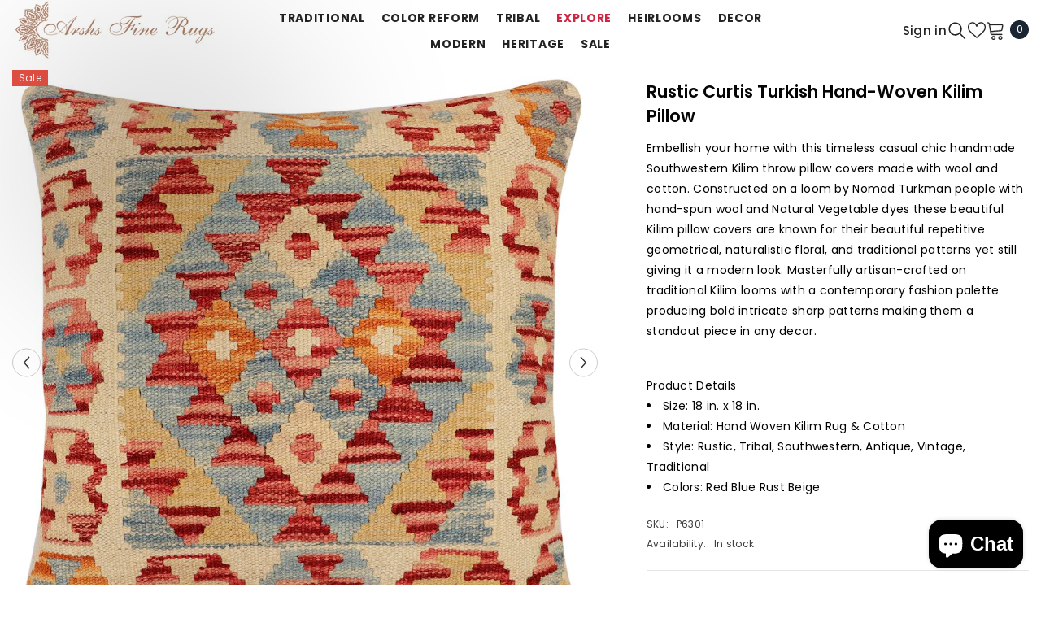

--- FILE ---
content_type: text/html; charset=utf-8
request_url: https://www.arshs.com/products/p6301-traditional-pillow-red-blue-handmade-hand-woven-turkish-pillow-2-x-2
body_size: 66966
content:
<!doctype html><html class="no-js" lang="en">
    <head>
        <meta charset="utf-8">
        <meta http-equiv="X-UA-Compatible" content="IE=edge">
        <meta name="viewport" content="width=device-width,initial-scale=1">
        <meta name="theme-color" content="">
        <link rel="canonical" href="https://www.arshs.com/products/p6301-traditional-pillow-red-blue-handmade-hand-woven-turkish-pillow-2-x-2" canonical-shop-url="https://www.arshs.com/"><link rel="shortcut icon" href="//www.arshs.com/cdn/shop/files/arshs_logo_1_32x32.jpg?v=1614286870" type="image/png"><link rel="preconnect" href="https://cdn.shopify.com" crossorigin>
        <title>Rustic Kilim Curtis Red Blue Handmade Throw Pillow 2&#39; x 2&#39;  &ndash; Arshs Fine Rugs</title><meta name="description" content="Embellish your home with this timeless casual chic handmade Southwestern Kilim throw pillow covers made with wool and cotton. Constructed on a loom by Nomad Turkman people with hand spun wool and Natural Vegetable dyes these beautiful Kilim pillow covers are known for their beautiful repetitive geometrical, naturalistic floral and traditional patterns yet still giving it a modern look. Masterfully artisan-crafted on traditional Kilim looms with a contemporary fashion palette producing bold intricate sharp patterns making them a standout piece in any decor.">

<meta property="og:site_name" content="Arshs Fine Rugs">
<meta property="og:url" content="https://www.arshs.com/products/p6301-traditional-pillow-red-blue-handmade-hand-woven-turkish-pillow-2-x-2">
<meta property="og:title" content="Rustic Kilim Curtis Red Blue Handmade Throw Pillow 2&#39; x 2&#39;">
<meta property="og:type" content="product">
<meta property="og:description" content="Embellish your home with this timeless casual chic handmade Southwestern Kilim throw pillow covers made with wool and cotton. Constructed on a loom by Nomad Turkman people with hand spun wool and Natural Vegetable dyes these beautiful Kilim pillow covers are known for their beautiful repetitive geometrical, naturalistic floral and traditional patterns yet still giving it a modern look. Masterfully artisan-crafted on traditional Kilim looms with a contemporary fashion palette producing bold intricate sharp patterns making them a standout piece in any decor."><meta property="og:image" content="http://www.arshs.com/cdn/shop/products/P6301.jpg?v=1753463546">
  <meta property="og:image:secure_url" content="https://www.arshs.com/cdn/shop/products/P6301.jpg?v=1753463546">
  <meta property="og:image:width" content="1200">
  <meta property="og:image:height" content="1200"><meta property="og:price:amount" content="59.99">
  <meta property="og:price:currency" content="USD"><meta name="twitter:card" content="summary_large_image">
<meta name="twitter:title" content="Rustic Kilim Curtis Red Blue Handmade Throw Pillow 2&#39; x 2&#39;">
<meta name="twitter:description" content="Embellish your home with this timeless casual chic handmade Southwestern Kilim throw pillow covers made with wool and cotton. Constructed on a loom by Nomad Turkman people with hand spun wool and Natural Vegetable dyes these beautiful Kilim pillow covers are known for their beautiful repetitive geometrical, naturalistic floral and traditional patterns yet still giving it a modern look. Masterfully artisan-crafted on traditional Kilim looms with a contemporary fashion palette producing bold intricate sharp patterns making them a standout piece in any decor.">

        <script>window.performance && window.performance.mark && window.performance.mark('shopify.content_for_header.start');</script><meta name="google-site-verification" content="Ve2_zWsqZzgiYaZ5AdXwo756KVQXcOQzDstdSjT6WZk">
<meta name="facebook-domain-verification" content="m6ch1hg6y6hhdbgdn83b35zoa4z9f9">
<meta name="facebook-domain-verification" content="ctzxkdnt9xpy9sk0bhxieszqtain7y">
<meta name="facebook-domain-verification" content="9z9w7rijs2kbg332xsaemwmz2bh34m">
<meta name="google-site-verification" content="tDTRXn2XNBk4wIAHxVW_f_j9je7cCYyCQBnt35boF1A">
<meta name="google-site-verification" content="S9b6D3VhEwg-3Zb-3NgL2inON29AdsrHUJyBXldYGag">
<meta name="google-site-verification" content="ZmcNSnkwYCiuUd1uQE-7gx-5MSvbmh70Hkqo92fkGWk">
<meta id="shopify-digital-wallet" name="shopify-digital-wallet" content="/22260683/digital_wallets/dialog">
<meta name="shopify-checkout-api-token" content="433762d543fe642b735fb0b86f047902">
<meta id="in-context-paypal-metadata" data-shop-id="22260683" data-venmo-supported="false" data-environment="production" data-locale="en_US" data-paypal-v4="true" data-currency="USD">
<link rel="alternate" type="application/json+oembed" href="https://www.arshs.com/products/p6301-traditional-pillow-red-blue-handmade-hand-woven-turkish-pillow-2-x-2.oembed">
<script async="async" src="/checkouts/internal/preloads.js?locale=en-US"></script>
<link rel="preconnect" href="https://shop.app" crossorigin="anonymous">
<script async="async" src="https://shop.app/checkouts/internal/preloads.js?locale=en-US&shop_id=22260683" crossorigin="anonymous"></script>
<script id="apple-pay-shop-capabilities" type="application/json">{"shopId":22260683,"countryCode":"US","currencyCode":"USD","merchantCapabilities":["supports3DS"],"merchantId":"gid:\/\/shopify\/Shop\/22260683","merchantName":"Arshs Fine Rugs","requiredBillingContactFields":["postalAddress","email","phone"],"requiredShippingContactFields":["postalAddress","email","phone"],"shippingType":"shipping","supportedNetworks":["visa","masterCard","amex","discover","elo","jcb"],"total":{"type":"pending","label":"Arshs Fine Rugs","amount":"1.00"},"shopifyPaymentsEnabled":true,"supportsSubscriptions":true}</script>
<script id="shopify-features" type="application/json">{"accessToken":"433762d543fe642b735fb0b86f047902","betas":["rich-media-storefront-analytics"],"domain":"www.arshs.com","predictiveSearch":true,"shopId":22260683,"locale":"en"}</script>
<script>var Shopify = Shopify || {};
Shopify.shop = "arshs-rugs-llc.myshopify.com";
Shopify.locale = "en";
Shopify.currency = {"active":"USD","rate":"1.0"};
Shopify.country = "US";
Shopify.theme = {"name":"6.7.1 New UPdated","id":132115759171,"schema_name":"Ella","schema_version":"6.7.1","theme_store_id":null,"role":"main"};
Shopify.theme.handle = "null";
Shopify.theme.style = {"id":null,"handle":null};
Shopify.cdnHost = "www.arshs.com/cdn";
Shopify.routes = Shopify.routes || {};
Shopify.routes.root = "/";</script>
<script type="module">!function(o){(o.Shopify=o.Shopify||{}).modules=!0}(window);</script>
<script>!function(o){function n(){var o=[];function n(){o.push(Array.prototype.slice.apply(arguments))}return n.q=o,n}var t=o.Shopify=o.Shopify||{};t.loadFeatures=n(),t.autoloadFeatures=n()}(window);</script>
<script>
  window.ShopifyPay = window.ShopifyPay || {};
  window.ShopifyPay.apiHost = "shop.app\/pay";
  window.ShopifyPay.redirectState = null;
</script>
<script id="shop-js-analytics" type="application/json">{"pageType":"product"}</script>
<script defer="defer" async type="module" src="//www.arshs.com/cdn/shopifycloud/shop-js/modules/v2/client.init-shop-cart-sync_BT-GjEfc.en.esm.js"></script>
<script defer="defer" async type="module" src="//www.arshs.com/cdn/shopifycloud/shop-js/modules/v2/chunk.common_D58fp_Oc.esm.js"></script>
<script defer="defer" async type="module" src="//www.arshs.com/cdn/shopifycloud/shop-js/modules/v2/chunk.modal_xMitdFEc.esm.js"></script>
<script type="module">
  await import("//www.arshs.com/cdn/shopifycloud/shop-js/modules/v2/client.init-shop-cart-sync_BT-GjEfc.en.esm.js");
await import("//www.arshs.com/cdn/shopifycloud/shop-js/modules/v2/chunk.common_D58fp_Oc.esm.js");
await import("//www.arshs.com/cdn/shopifycloud/shop-js/modules/v2/chunk.modal_xMitdFEc.esm.js");

  window.Shopify.SignInWithShop?.initShopCartSync?.({"fedCMEnabled":true,"windoidEnabled":true});

</script>
<script defer="defer" async type="module" src="//www.arshs.com/cdn/shopifycloud/shop-js/modules/v2/client.payment-terms_Ci9AEqFq.en.esm.js"></script>
<script defer="defer" async type="module" src="//www.arshs.com/cdn/shopifycloud/shop-js/modules/v2/chunk.common_D58fp_Oc.esm.js"></script>
<script defer="defer" async type="module" src="//www.arshs.com/cdn/shopifycloud/shop-js/modules/v2/chunk.modal_xMitdFEc.esm.js"></script>
<script type="module">
  await import("//www.arshs.com/cdn/shopifycloud/shop-js/modules/v2/client.payment-terms_Ci9AEqFq.en.esm.js");
await import("//www.arshs.com/cdn/shopifycloud/shop-js/modules/v2/chunk.common_D58fp_Oc.esm.js");
await import("//www.arshs.com/cdn/shopifycloud/shop-js/modules/v2/chunk.modal_xMitdFEc.esm.js");

  
</script>
<script>
  window.Shopify = window.Shopify || {};
  if (!window.Shopify.featureAssets) window.Shopify.featureAssets = {};
  window.Shopify.featureAssets['shop-js'] = {"shop-cart-sync":["modules/v2/client.shop-cart-sync_DZOKe7Ll.en.esm.js","modules/v2/chunk.common_D58fp_Oc.esm.js","modules/v2/chunk.modal_xMitdFEc.esm.js"],"init-fed-cm":["modules/v2/client.init-fed-cm_B6oLuCjv.en.esm.js","modules/v2/chunk.common_D58fp_Oc.esm.js","modules/v2/chunk.modal_xMitdFEc.esm.js"],"shop-cash-offers":["modules/v2/client.shop-cash-offers_D2sdYoxE.en.esm.js","modules/v2/chunk.common_D58fp_Oc.esm.js","modules/v2/chunk.modal_xMitdFEc.esm.js"],"shop-login-button":["modules/v2/client.shop-login-button_QeVjl5Y3.en.esm.js","modules/v2/chunk.common_D58fp_Oc.esm.js","modules/v2/chunk.modal_xMitdFEc.esm.js"],"pay-button":["modules/v2/client.pay-button_DXTOsIq6.en.esm.js","modules/v2/chunk.common_D58fp_Oc.esm.js","modules/v2/chunk.modal_xMitdFEc.esm.js"],"shop-button":["modules/v2/client.shop-button_DQZHx9pm.en.esm.js","modules/v2/chunk.common_D58fp_Oc.esm.js","modules/v2/chunk.modal_xMitdFEc.esm.js"],"avatar":["modules/v2/client.avatar_BTnouDA3.en.esm.js"],"init-windoid":["modules/v2/client.init-windoid_CR1B-cfM.en.esm.js","modules/v2/chunk.common_D58fp_Oc.esm.js","modules/v2/chunk.modal_xMitdFEc.esm.js"],"init-shop-for-new-customer-accounts":["modules/v2/client.init-shop-for-new-customer-accounts_C_vY_xzh.en.esm.js","modules/v2/client.shop-login-button_QeVjl5Y3.en.esm.js","modules/v2/chunk.common_D58fp_Oc.esm.js","modules/v2/chunk.modal_xMitdFEc.esm.js"],"init-shop-email-lookup-coordinator":["modules/v2/client.init-shop-email-lookup-coordinator_BI7n9ZSv.en.esm.js","modules/v2/chunk.common_D58fp_Oc.esm.js","modules/v2/chunk.modal_xMitdFEc.esm.js"],"init-shop-cart-sync":["modules/v2/client.init-shop-cart-sync_BT-GjEfc.en.esm.js","modules/v2/chunk.common_D58fp_Oc.esm.js","modules/v2/chunk.modal_xMitdFEc.esm.js"],"shop-toast-manager":["modules/v2/client.shop-toast-manager_DiYdP3xc.en.esm.js","modules/v2/chunk.common_D58fp_Oc.esm.js","modules/v2/chunk.modal_xMitdFEc.esm.js"],"init-customer-accounts":["modules/v2/client.init-customer-accounts_D9ZNqS-Q.en.esm.js","modules/v2/client.shop-login-button_QeVjl5Y3.en.esm.js","modules/v2/chunk.common_D58fp_Oc.esm.js","modules/v2/chunk.modal_xMitdFEc.esm.js"],"init-customer-accounts-sign-up":["modules/v2/client.init-customer-accounts-sign-up_iGw4briv.en.esm.js","modules/v2/client.shop-login-button_QeVjl5Y3.en.esm.js","modules/v2/chunk.common_D58fp_Oc.esm.js","modules/v2/chunk.modal_xMitdFEc.esm.js"],"shop-follow-button":["modules/v2/client.shop-follow-button_CqMgW2wH.en.esm.js","modules/v2/chunk.common_D58fp_Oc.esm.js","modules/v2/chunk.modal_xMitdFEc.esm.js"],"checkout-modal":["modules/v2/client.checkout-modal_xHeaAweL.en.esm.js","modules/v2/chunk.common_D58fp_Oc.esm.js","modules/v2/chunk.modal_xMitdFEc.esm.js"],"shop-login":["modules/v2/client.shop-login_D91U-Q7h.en.esm.js","modules/v2/chunk.common_D58fp_Oc.esm.js","modules/v2/chunk.modal_xMitdFEc.esm.js"],"lead-capture":["modules/v2/client.lead-capture_BJmE1dJe.en.esm.js","modules/v2/chunk.common_D58fp_Oc.esm.js","modules/v2/chunk.modal_xMitdFEc.esm.js"],"payment-terms":["modules/v2/client.payment-terms_Ci9AEqFq.en.esm.js","modules/v2/chunk.common_D58fp_Oc.esm.js","modules/v2/chunk.modal_xMitdFEc.esm.js"]};
</script>
<script>(function() {
  var isLoaded = false;
  function asyncLoad() {
    if (isLoaded) return;
    isLoaded = true;
    var urls = ["https:\/\/www.arshs.com\/apps\/giraffly-trust\/trust-worker-42cdb4c3b522f3045f38fdadd59c151b7caeb8a3.js?v=20230125015343\u0026shop=arshs-rugs-llc.myshopify.com","https:\/\/metashop.dolphinsuite.com\/ow_static\/plugins\/biolink\/js\/clicktracking.js?t=1698341166\u0026shop=arshs-rugs-llc.myshopify.com"];
    for (var i = 0; i < urls.length; i++) {
      var s = document.createElement('script');
      s.type = 'text/javascript';
      s.async = true;
      s.src = urls[i];
      var x = document.getElementsByTagName('script')[0];
      x.parentNode.insertBefore(s, x);
    }
  };
  if(window.attachEvent) {
    window.attachEvent('onload', asyncLoad);
  } else {
    window.addEventListener('load', asyncLoad, false);
  }
})();</script>
<script id="__st">var __st={"a":22260683,"offset":-18000,"reqid":"88907f80-e5d2-4004-9019-d18de8b43271-1769121190","pageurl":"www.arshs.com\/products\/p6301-traditional-pillow-red-blue-handmade-hand-woven-turkish-pillow-2-x-2","u":"a1c1b02ac918","p":"product","rtyp":"product","rid":6749588455491};</script>
<script>window.ShopifyPaypalV4VisibilityTracking = true;</script>
<script id="captcha-bootstrap">!function(){'use strict';const t='contact',e='account',n='new_comment',o=[[t,t],['blogs',n],['comments',n],[t,'customer']],c=[[e,'customer_login'],[e,'guest_login'],[e,'recover_customer_password'],[e,'create_customer']],r=t=>t.map((([t,e])=>`form[action*='/${t}']:not([data-nocaptcha='true']) input[name='form_type'][value='${e}']`)).join(','),a=t=>()=>t?[...document.querySelectorAll(t)].map((t=>t.form)):[];function s(){const t=[...o],e=r(t);return a(e)}const i='password',u='form_key',d=['recaptcha-v3-token','g-recaptcha-response','h-captcha-response',i],f=()=>{try{return window.sessionStorage}catch{return}},m='__shopify_v',_=t=>t.elements[u];function p(t,e,n=!1){try{const o=window.sessionStorage,c=JSON.parse(o.getItem(e)),{data:r}=function(t){const{data:e,action:n}=t;return t[m]||n?{data:e,action:n}:{data:t,action:n}}(c);for(const[e,n]of Object.entries(r))t.elements[e]&&(t.elements[e].value=n);n&&o.removeItem(e)}catch(o){console.error('form repopulation failed',{error:o})}}const l='form_type',E='cptcha';function T(t){t.dataset[E]=!0}const w=window,h=w.document,L='Shopify',v='ce_forms',y='captcha';let A=!1;((t,e)=>{const n=(g='f06e6c50-85a8-45c8-87d0-21a2b65856fe',I='https://cdn.shopify.com/shopifycloud/storefront-forms-hcaptcha/ce_storefront_forms_captcha_hcaptcha.v1.5.2.iife.js',D={infoText:'Protected by hCaptcha',privacyText:'Privacy',termsText:'Terms'},(t,e,n)=>{const o=w[L][v],c=o.bindForm;if(c)return c(t,g,e,D).then(n);var r;o.q.push([[t,g,e,D],n]),r=I,A||(h.body.append(Object.assign(h.createElement('script'),{id:'captcha-provider',async:!0,src:r})),A=!0)});var g,I,D;w[L]=w[L]||{},w[L][v]=w[L][v]||{},w[L][v].q=[],w[L][y]=w[L][y]||{},w[L][y].protect=function(t,e){n(t,void 0,e),T(t)},Object.freeze(w[L][y]),function(t,e,n,w,h,L){const[v,y,A,g]=function(t,e,n){const i=e?o:[],u=t?c:[],d=[...i,...u],f=r(d),m=r(i),_=r(d.filter((([t,e])=>n.includes(e))));return[a(f),a(m),a(_),s()]}(w,h,L),I=t=>{const e=t.target;return e instanceof HTMLFormElement?e:e&&e.form},D=t=>v().includes(t);t.addEventListener('submit',(t=>{const e=I(t);if(!e)return;const n=D(e)&&!e.dataset.hcaptchaBound&&!e.dataset.recaptchaBound,o=_(e),c=g().includes(e)&&(!o||!o.value);(n||c)&&t.preventDefault(),c&&!n&&(function(t){try{if(!f())return;!function(t){const e=f();if(!e)return;const n=_(t);if(!n)return;const o=n.value;o&&e.removeItem(o)}(t);const e=Array.from(Array(32),(()=>Math.random().toString(36)[2])).join('');!function(t,e){_(t)||t.append(Object.assign(document.createElement('input'),{type:'hidden',name:u})),t.elements[u].value=e}(t,e),function(t,e){const n=f();if(!n)return;const o=[...t.querySelectorAll(`input[type='${i}']`)].map((({name:t})=>t)),c=[...d,...o],r={};for(const[a,s]of new FormData(t).entries())c.includes(a)||(r[a]=s);n.setItem(e,JSON.stringify({[m]:1,action:t.action,data:r}))}(t,e)}catch(e){console.error('failed to persist form',e)}}(e),e.submit())}));const S=(t,e)=>{t&&!t.dataset[E]&&(n(t,e.some((e=>e===t))),T(t))};for(const o of['focusin','change'])t.addEventListener(o,(t=>{const e=I(t);D(e)&&S(e,y())}));const B=e.get('form_key'),M=e.get(l),P=B&&M;t.addEventListener('DOMContentLoaded',(()=>{const t=y();if(P)for(const e of t)e.elements[l].value===M&&p(e,B);[...new Set([...A(),...v().filter((t=>'true'===t.dataset.shopifyCaptcha))])].forEach((e=>S(e,t)))}))}(h,new URLSearchParams(w.location.search),n,t,e,['guest_login'])})(!0,!0)}();</script>
<script integrity="sha256-4kQ18oKyAcykRKYeNunJcIwy7WH5gtpwJnB7kiuLZ1E=" data-source-attribution="shopify.loadfeatures" defer="defer" src="//www.arshs.com/cdn/shopifycloud/storefront/assets/storefront/load_feature-a0a9edcb.js" crossorigin="anonymous"></script>
<script crossorigin="anonymous" defer="defer" src="//www.arshs.com/cdn/shopifycloud/storefront/assets/shopify_pay/storefront-65b4c6d7.js?v=20250812"></script>
<script data-source-attribution="shopify.dynamic_checkout.dynamic.init">var Shopify=Shopify||{};Shopify.PaymentButton=Shopify.PaymentButton||{isStorefrontPortableWallets:!0,init:function(){window.Shopify.PaymentButton.init=function(){};var t=document.createElement("script");t.src="https://www.arshs.com/cdn/shopifycloud/portable-wallets/latest/portable-wallets.en.js",t.type="module",document.head.appendChild(t)}};
</script>
<script data-source-attribution="shopify.dynamic_checkout.buyer_consent">
  function portableWalletsHideBuyerConsent(e){var t=document.getElementById("shopify-buyer-consent"),n=document.getElementById("shopify-subscription-policy-button");t&&n&&(t.classList.add("hidden"),t.setAttribute("aria-hidden","true"),n.removeEventListener("click",e))}function portableWalletsShowBuyerConsent(e){var t=document.getElementById("shopify-buyer-consent"),n=document.getElementById("shopify-subscription-policy-button");t&&n&&(t.classList.remove("hidden"),t.removeAttribute("aria-hidden"),n.addEventListener("click",e))}window.Shopify?.PaymentButton&&(window.Shopify.PaymentButton.hideBuyerConsent=portableWalletsHideBuyerConsent,window.Shopify.PaymentButton.showBuyerConsent=portableWalletsShowBuyerConsent);
</script>
<script data-source-attribution="shopify.dynamic_checkout.cart.bootstrap">document.addEventListener("DOMContentLoaded",(function(){function t(){return document.querySelector("shopify-accelerated-checkout-cart, shopify-accelerated-checkout")}if(t())Shopify.PaymentButton.init();else{new MutationObserver((function(e,n){t()&&(Shopify.PaymentButton.init(),n.disconnect())})).observe(document.body,{childList:!0,subtree:!0})}}));
</script>
<script id='scb4127' type='text/javascript' async='' src='https://www.arshs.com/cdn/shopifycloud/privacy-banner/storefront-banner.js'></script><link id="shopify-accelerated-checkout-styles" rel="stylesheet" media="screen" href="https://www.arshs.com/cdn/shopifycloud/portable-wallets/latest/accelerated-checkout-backwards-compat.css" crossorigin="anonymous">
<style id="shopify-accelerated-checkout-cart">
        #shopify-buyer-consent {
  margin-top: 1em;
  display: inline-block;
  width: 100%;
}

#shopify-buyer-consent.hidden {
  display: none;
}

#shopify-subscription-policy-button {
  background: none;
  border: none;
  padding: 0;
  text-decoration: underline;
  font-size: inherit;
  cursor: pointer;
}

#shopify-subscription-policy-button::before {
  box-shadow: none;
}

      </style>
<script id="sections-script" data-sections="header-mobile,header-navigation-utility" defer="defer" src="//www.arshs.com/cdn/shop/t/47/compiled_assets/scripts.js?v=5087"></script>
<script>window.performance && window.performance.mark && window.performance.mark('shopify.content_for_header.end');</script>
        <style>@import url('https://fonts.googleapis.com/css?family=Poppins:300,300i,400,400i,500,500i,600,600i,700,700i,800,800i&display=swap');
                :root {
        --font-family-1: Poppins;
        --font-family-2: Poppins;

        /* Settings Body */--font-body-family: Poppins;--font-body-size: 12px;--font-body-weight: 400;--body-line-height: 22px;--body-letter-spacing: .02em;

        /* Settings Heading */--font-heading-family: Poppins;--font-heading-size: 16px;--font-heading-weight: 700;--font-heading-style: normal;--heading-line-height: 24px;--heading-letter-spacing: .05em;--heading-text-transform: uppercase;--heading-border-height: 2px;

        /* Menu Lv1 */--font-menu-lv1-family: Poppins;--font-menu-lv1-size: 14px;--font-menu-lv1-weight: 700;--menu-lv1-line-height: 22px;--menu-lv1-letter-spacing: .05em;--menu-lv1-text-transform: uppercase;

        /* Menu Lv2 */--font-menu-lv2-family: Poppins;--font-menu-lv2-size: 12px;--font-menu-lv2-weight: 400;--menu-lv2-line-height: 22px;--menu-lv2-letter-spacing: .02em;--menu-lv2-text-transform: capitalize;

        /* Menu Lv3 */--font-menu-lv3-family: Poppins;--font-menu-lv3-size: 12px;--font-menu-lv3-weight: 400;--menu-lv3-line-height: 22px;--menu-lv3-letter-spacing: .02em;--menu-lv3-text-transform: capitalize;

        /* Mega Menu Lv2 */--font-mega-menu-lv2-family: Poppins;--font-mega-menu-lv2-size: 12px;--font-mega-menu-lv2-weight: 600;--font-mega-menu-lv2-style: normal;--mega-menu-lv2-line-height: 22px;--mega-menu-lv2-letter-spacing: .02em;--mega-menu-lv2-text-transform: uppercase;

        /* Mega Menu Lv3 */--font-mega-menu-lv3-family: Poppins;--font-mega-menu-lv3-size: 12px;--font-mega-menu-lv3-weight: 400;--mega-menu-lv3-line-height: 22px;--mega-menu-lv3-letter-spacing: .02em;--mega-menu-lv3-text-transform: capitalize;

        /* Product Card Title */--product-title-font: Poppins;--product-title-font-size : 12px;--product-title-font-weight : 400;--product-title-line-height: 22px;--product-title-letter-spacing: .02em;--product-title-line-text : 2;--product-title-text-transform : capitalize;--product-title-margin-bottom: 10px;

        /* Product Card Vendor */--product-vendor-font: Poppins;--product-vendor-font-size : 12px;--product-vendor-font-weight : 400;--product-vendor-font-style : normal;--product-vendor-line-height: 22px;--product-vendor-letter-spacing: .02em;--product-vendor-text-transform : uppercase;--product-vendor-margin-bottom: 0px;--product-vendor-margin-top: 0px;

        /* Product Card Price */--product-price-font: Poppins;--product-price-font-size : 14px;--product-price-font-weight : 600;--product-price-line-height: 22px;--product-price-letter-spacing: .02em;--product-price-margin-top: 0px;--product-price-margin-bottom: 13px;

        /* Product Card Badge */--badge-font: Poppins;--badge-font-size : 12px;--badge-font-weight : 400;--badge-text-transform : capitalize;--badge-letter-spacing: .02em;--badge-line-height: 20px;--badge-border-radius: 0px;--badge-padding-top: 0px;--badge-padding-bottom: 0px;--badge-padding-left-right: 8px;--badge-postion-top: 0px;--badge-postion-left-right: 0px;

        /* Product Quickview */
        --product-quickview-font-size : 12px; --product-quickview-line-height: 23px; --product-quickview-border-radius: 1px; --product-quickview-padding-top: 0px; --product-quickview-padding-bottom: 0px; --product-quickview-padding-left-right: 7px; --product-quickview-sold-out-product: #e95144;--product-quickview-box-shadow: none;/* Blog Card Tile */--blog-title-font: Poppins;--blog-title-font-size : 20px; --blog-title-font-weight : 700; --blog-title-line-height: 29px; --blog-title-letter-spacing: .09em; --blog-title-text-transform : uppercase;

        /* Blog Card Info (Date, Author) */--blog-info-font: Poppins;--blog-info-font-size : 14px; --blog-info-font-weight : 400; --blog-info-line-height: 20px; --blog-info-letter-spacing: .02em; --blog-info-text-transform : uppercase;

        /* Button 1 */--btn-1-font-family: Poppins;--btn-1-font-size: 14px; --btn-1-font-weight: 700; --btn-1-text-transform: uppercase; --btn-1-line-height: 22px; --btn-1-letter-spacing: .05em; --btn-1-text-align: center; --btn-1-border-radius: 0px; --btn-1-border-width: 1px; --btn-1-border-style: solid; --btn-1-padding-top: 10px; --btn-1-padding-bottom: 10px; --btn-1-horizontal-length: 0px; --btn-1-vertical-length: 0px; --btn-1-blur-radius: 0px; --btn-1-spread: 0px;
        --btn-1-all-bg-opacity-hover: rgba(0, 0, 0, 0.5);--btn-1-inset: ;/* Button 2 */--btn-2-font-family: Poppins;--btn-2-font-size: 18px; --btn-2-font-weight: 700; --btn-2-text-transform: uppercase; --btn-2-line-height: 23px; --btn-2-letter-spacing: .05em; --btn-2-text-align: right; --btn-2-border-radius: 6px; --btn-2-border-width: 1px; --btn-2-border-style: solid; --btn-2-padding-top: 20px; --btn-2-padding-bottom: 20px; --btn-2-horizontal-length: 4px; --btn-2-vertical-length: 4px; --btn-2-blur-radius: 7px; --btn-2-spread: 0px;
        --btn-2-all-bg-opacity: rgba(25, 145, 226, 0.5);--btn-2-all-bg-opacity-hover: rgba(0, 0, 0, 0.5);--btn-2-inset: ;/* Button 3 */--btn-3-font-family: Poppins;--btn-3-font-size: 14px; --btn-3-font-weight: 700; --btn-3-text-transform: uppercase; --btn-3-line-height: 22px; --btn-3-letter-spacing: .05em; --btn-3-text-align: center; --btn-3-border-radius: 0px; --btn-3-border-width: 1px; --btn-3-border-style: solid; --btn-3-padding-top: 10px; --btn-3-padding-bottom: 10px; --btn-3-horizontal-length: 0px; --btn-3-vertical-length: 0px; --btn-3-blur-radius: 0px; --btn-3-spread: 0px;
        --btn-3-all-bg-opacity: rgba(0, 0, 0, 0.1);--btn-3-all-bg-opacity-hover: rgba(0, 0, 0, 0.1);--btn-3-inset: ;/* Footer Heading */--footer-heading-font-family: Poppins;--footer-heading-font-size : 15px; --footer-heading-font-weight : 600; --footer-heading-line-height : 22px; --footer-heading-letter-spacing : .05em; --footer-heading-text-transform : uppercase;

        /* Footer Link */--footer-link-font-family: Poppins;--footer-link-font-size : 12px; --footer-link-font-weight : ; --footer-link-line-height : 28px; --footer-link-letter-spacing : .02em; --footer-link-text-transform : capitalize;

        /* Page Title */--font-page-title-family: Poppins;--font-page-title-size: 20px; --font-page-title-weight: 700; --font-page-title-style: normal; --page-title-line-height: 20px; --page-title-letter-spacing: .05em; --page-title-text-transform: uppercase;

        /* Font Product Tab Title */
        --font-tab-type-1: Poppins; --font-tab-type-2: Poppins;

        /* Text Size */
        --text-size-font-size : 10px; --text-size-font-weight : 400; --text-size-line-height : 22px; --text-size-letter-spacing : 0; --text-size-text-transform : uppercase; --text-size-color : #787878;

        /* Font Weight */
        --font-weight-normal: 400; --font-weight-medium: 500; --font-weight-semibold: 600; --font-weight-bold: 700; --font-weight-bolder: 800; --font-weight-black: 900;

        /* Radio Button */
        --form-label-checkbox-before-bg: #fff; --form-label-checkbox-before-border: #cecece; --form-label-checkbox-before-bg-checked: #000;

        /* Conatiner */
        --body-custom-width-container: 1600px;

        /* Layout Boxed */
        --color-background-layout-boxed: #f8f8f8;/* Arrow */
        --position-horizontal-slick-arrow: 0;

        /* General Color*/
        --color-text: #232323; --color-text2: #969696; --color-global: #232323; --color-white: #FFFFFF; --color-grey: #868686; --color-black: #202020; --color-base-text-rgb: 35, 35, 35; --color-base-text2-rgb: 150, 150, 150; --color-background: #ffffff; --color-background-rgb: 255, 255, 255; --color-background-overylay: rgba(255, 255, 255, 0.9); --color-base-accent-text: ; --color-base-accent-1: ; --color-base-accent-2: ; --color-link: #232323; --color-link-hover: #232323; --color-error: #D93333; --color-error-bg: #FCEEEE; --color-success: #5A5A5A; --color-success-bg: #DFF0D8; --color-info: #202020; --color-info-bg: #FFF2DD; --color-link-underline: rgba(35, 35, 35, 0.5); --color-breadcrumb: #999999; --colors-breadcrumb-hover: #232323;--colors-breadcrumb-active: #999999; --border-global: #e6e6e6; --bg-global: #fafafa; --bg-planceholder: #fafafa; --color-warning: #fff; --bg-warning: #e0b252; --color-background-10 : #e9e9e9; --color-background-20 : #d3d3d3; --color-background-30 : #bdbdbd; --color-background-50 : #919191; --color-background-global : #919191;

        /* Arrow Color */
        --arrow-color: #323232; --arrow-background-color: #fff; --arrow-border-color: #ccc;--arrow-color-hover: #323232;--arrow-background-color-hover: #f8f8f8;--arrow-border-color-hover: #f8f8f8;--arrow-width: 35px;--arrow-height: 35px;--arrow-size: px;--arrow-size-icon: 17px;--arrow-border-radius: 50%;--arrow-border-width: 1px;--arrow-width-half: -17px;

        /* Pagination Color */
        --pagination-item-color: #3c3c3c; --pagination-item-color-active: #3c3c3c; --pagination-item-bg-color: #fff;--pagination-item-bg-color-active: #fff;--pagination-item-border-color: #fff;--pagination-item-border-color-active: #ffffff;--pagination-arrow-color: #3c3c3c;--pagination-arrow-color-active: #3c3c3c;--pagination-arrow-bg-color: #fff;--pagination-arrow-bg-color-active: #fff;--pagination-arrow-border-color: #fff;--pagination-arrow-border-color-active: #fff;

        /* Dots Color */
        --dots-color: transparent;--dots-border-color: #323232;--dots-color-active: #323232;--dots-border-color-active: #323232;--dots-style2-background-opacity: #00000050;--dots-width: 12px;--dots-height: 12px;

        /* Button Color */
        --btn-1-color: #FFFFFF;--btn-1-bg: #232323;--btn-1-border: #232323;--btn-1-color-hover: #232323;--btn-1-bg-hover: #ffffff;--btn-1-border-hover: #232323;
        --btn-2-color: #232323;--btn-2-bg: #FFFFFF;--btn-2-border: #727272;--btn-2-color-hover: #FFFFFF;--btn-2-bg-hover: #232323;--btn-2-border-hover: #232323;
        --btn-3-color: #FFFFFF;--btn-3-bg: #e9514b;--btn-3-border: #e9514b;--btn-3-color-hover: #ffffff;--btn-3-bg-hover: #e9514b;--btn-3-border-hover: #e9514b;
        --anchor-transition: all ease .3s;--bg-white: #ffffff;--bg-black: #000000;--bg-grey: #808080;--icon: var(--color-text);--text-cart: #3c3c3c;--duration-short: 100ms;--duration-default: 350ms;--duration-long: 500ms;--form-input-bg: #ffffff;--form-input-border: #c7c7c7;--form-input-color: #232323;--form-input-placeholder: #868686;--form-label: #232323;

        --new-badge-color: #232323;--new-badge-bg: #FFFFFF;--sale-badge-color: #ffffff;--sale-badge-bg: #e95144;--sold-out-badge-color: #ffffff;--sold-out-badge-bg: #c1c1c1;--custom-badge-color: #ffffff;--custom-badge-bg: #ffbb49;--bundle-badge-color: #ffffff;--bundle-badge-bg: #232323;
        
        --product-title-color : #232323;--product-title-color-hover : #232323;--product-vendor-color : #969696;--product-price-color : #232323;--product-sale-price-color : #e95144;--product-compare-price-color : #969696;--product-countdown-color : #c12e48;--product-countdown-bg-color : #ffffff;

        --product-swatch-border : #cbcbcb;--product-swatch-border-active : #232323;--product-swatch-width : 40px;--product-swatch-height : 40px;--product-swatch-border-radius : 0px;--product-swatch-color-width : 40px;--product-swatch-color-height : 40px;--product-swatch-color-border-radius : 20px;

        --product-wishlist-color : #000000;--product-wishlist-bg : #ffffff;--product-wishlist-border : transparent;--product-wishlist-color-added : #ffffff;--product-wishlist-bg-added : #000000;--product-wishlist-border-added : transparent;--product-compare-color : #000000;--product-compare-bg : #FFFFFF;--product-compare-color-added : #D12442; --product-compare-bg-added : #FFFFFF; --product-hot-stock-text-color : #d62828; --product-quick-view-color : #000000; --product-cart-image-fit : contain; --product-title-variant-font-size: 16px;--product-quick-view-bg : #FFFFFF;--product-quick-view-bg-above-button: rgba(255, 255, 255, 0.7);--product-quick-view-color-hover : #FFFFFF;--product-quick-view-bg-hover : #000000;--product-action-color : #232323;--product-action-bg : #ffffff;--product-action-border : #000000;--product-action-color-hover : #FFFFFF;--product-action-bg-hover : #232323;--product-action-border-hover : #232323;

        /* Multilevel Category Filter */
        --color-label-multiLevel-categories: #232323;--bg-label-multiLevel-categories: #fff;--color-button-multiLevel-categories: #fff;--bg-button-multiLevel-categories: #ff8b21;--border-button-multiLevel-categories: transparent;--hover-color-button-multiLevel-categories: #fff;--hover-bg-button-multiLevel-categories: #ff8b21;--cart-item-bg : #ffffff;--cart-item-border : #e8e8e8;--cart-item-border-width : 1px;--cart-item-border-style : solid;--free-shipping-height : 10px;--free-shipping-border-radius : 20px;--free-shipping-color : #727272; --free-shipping-bg : #ededed;--free-shipping-bg-1: #e95144;--free-shipping-bg-2: #ffc206;--free-shipping-bg-3: #69c69c;--free-shipping-bg-4: #69c69c; --free-shipping-min-height : 20.0px;--w-product-swatch-custom: 30px;--h-product-swatch-custom: 30px;--w-product-swatch-custom-mb: 20px;--h-product-swatch-custom-mb: 20px;--font-size-product-swatch-more: 12px;--swatch-border : #cbcbcb;--swatch-border-active : #232323;

        --variant-size: #232323;--variant-size-border: #e7e7e7;--variant-size-bg: #ffffff;--variant-size-hover: #ffffff;--variant-size-border-hover: #232323;--variant-size-bg-hover: #232323;--variant-bg : #ffffff; --variant-color : #232323; --variant-bg-active : #ffffff; --variant-color-active : #232323;

        --fontsize-text-social: 12px;
        --page-content-distance: 64px;--sidebar-content-distance: 40px;--button-transition-ease: cubic-bezier(.25,.46,.45,.94);

        /* Loading Spinner Color */
        --spinner-top-color: #fc0; --spinner-right-color: #4dd4c6; --spinner-bottom-color: #f00; --spinner-left-color: #f6f6f6;

        /* Product Card Marquee */
        --product-marquee-background-color: ;--product-marquee-text-color: #FFFFFF;--product-marquee-text-size: 14px;--product-marquee-text-mobile-size: 14px;--product-marquee-text-weight: 400;--product-marquee-text-transform: none;--product-marquee-text-style: italic;--product-marquee-speed: ; --product-marquee-line-height: calc(var(--product-marquee-text-mobile-size) * 1.5);
    }
</style>
        <link href="//www.arshs.com/cdn/shop/t/47/assets/base.css?v=64192841481213099751735943179" rel="stylesheet" type="text/css" media="all" />
<link href="//www.arshs.com/cdn/shop/t/47/assets/fade-up-animation.css?v=148448505227430981271735943181" rel="stylesheet" type="text/css" media="all" />
<link href="//www.arshs.com/cdn/shop/t/47/assets/animated.css?v=91884483947907798981735943179" rel="stylesheet" type="text/css" media="all" />
<link href="//www.arshs.com/cdn/shop/t/47/assets/component-card.css?v=85101759894844116361735943179" rel="stylesheet" type="text/css" media="all" />
<link href="//www.arshs.com/cdn/shop/t/47/assets/component-loading-overlay.css?v=23413779889692260311735943180" rel="stylesheet" type="text/css" media="all" />
<link href="//www.arshs.com/cdn/shop/t/47/assets/component-loading-banner.css?v=174182093490133639901735943180" rel="stylesheet" type="text/css" media="all" />
<link href="//www.arshs.com/cdn/shop/t/47/assets/component-quick-cart.css?v=51373453988532490831735943181" rel="stylesheet" type="text/css" media="all" />
<link rel="stylesheet" href="//www.arshs.com/cdn/shop/t/47/assets/vendor.css?v=164616260963476715651735943183" media="print" onload="this.media='all'">
<noscript><link href="//www.arshs.com/cdn/shop/t/47/assets/vendor.css?v=164616260963476715651735943183" rel="stylesheet" type="text/css" media="all" /></noscript>



<link href="//www.arshs.com/cdn/shop/t/47/assets/component-predictive-search.css?v=81735768038191387371735943180" rel="stylesheet" type="text/css" media="all" />
<link rel="stylesheet" href="//www.arshs.com/cdn/shop/t/47/assets/component-newsletter.css?v=111617043413587308161735943180" media="print" onload="this.media='all'">
<link rel="stylesheet" href="//www.arshs.com/cdn/shop/t/47/assets/component-slider.css?v=134420753549460766241735943181" media="print" onload="this.media='all'">
<link rel="stylesheet" href="//www.arshs.com/cdn/shop/t/47/assets/component-list-social.css?v=102044711114163579551735943180" media="print" onload="this.media='all'"><noscript><link href="//www.arshs.com/cdn/shop/t/47/assets/component-newsletter.css?v=111617043413587308161735943180" rel="stylesheet" type="text/css" media="all" /></noscript>
<noscript><link href="//www.arshs.com/cdn/shop/t/47/assets/component-slider.css?v=134420753549460766241735943181" rel="stylesheet" type="text/css" media="all" /></noscript>
<noscript><link href="//www.arshs.com/cdn/shop/t/47/assets/component-list-social.css?v=102044711114163579551735943180" rel="stylesheet" type="text/css" media="all" /></noscript>

<style type="text/css">
	.nav-title-mobile {display: none;}.list-menu--disclosure{display: none;position: absolute;min-width: 100%;width: 22rem;background-color: var(--bg-white);box-shadow: 0 1px 4px 0 rgb(0 0 0 / 15%);padding: 5px 0 5px 20px;opacity: 0;visibility: visible;pointer-events: none;transition: opacity var(--duration-default) ease, transform var(--duration-default) ease;}.list-menu--disclosure-2{margin-left: calc(100% - 15px);z-index: 2;top: -5px;}.list-menu--disclosure:focus {outline: none;}.list-menu--disclosure.localization-selector {max-height: 18rem;overflow: auto;width: 10rem;padding: 0.5rem;}.js menu-drawer > details > summary::before, .js menu-drawer > details[open]:not(.menu-opening) > summary::before {content: '';position: absolute;cursor: default;width: 100%;height: calc(100vh - 100%);height: calc(var(--viewport-height, 100vh) - (var(--header-bottom-position, 100%)));top: 100%;left: 0;background: var(--color-foreground-50);opacity: 0;visibility: hidden;z-index: 2;transition: opacity var(--duration-default) ease,visibility var(--duration-default) ease;}menu-drawer > details[open] > summary::before {visibility: visible;opacity: 1;}.menu-drawer {position: absolute;transform: translateX(-100%);visibility: hidden;z-index: 3;left: 0;top: 100%;width: 100%;max-width: calc(100vw - 4rem);padding: 0;border: 0.1rem solid var(--color-background-10);border-left: 0;border-bottom: 0;background-color: var(--bg-white);overflow-x: hidden;}.js .menu-drawer {height: calc(100vh - 100%);height: calc(var(--viewport-height, 100vh) - (var(--header-bottom-position, 100%)));}.js details[open] > .menu-drawer, .js details[open] > .menu-drawer__submenu {transition: transform var(--duration-default) ease, visibility var(--duration-default) ease;}.no-js details[open] > .menu-drawer, .js details[open].menu-opening > .menu-drawer, details[open].menu-opening > .menu-drawer__submenu {transform: translateX(0);visibility: visible;}@media screen and (min-width: 750px) {.menu-drawer {width: 40rem;}.no-js .menu-drawer {height: auto;}}.menu-drawer__inner-container {position: relative;height: 100%;}.menu-drawer__navigation-container {display: grid;grid-template-rows: 1fr auto;align-content: space-between;overflow-y: auto;height: 100%;}.menu-drawer__navigation {padding: 0 0 5.6rem 0;}.menu-drawer__inner-submenu {height: 100%;overflow-x: hidden;overflow-y: auto;}.no-js .menu-drawer__navigation {padding: 0;}.js .menu-drawer__menu li {width: 100%;border-bottom: 1px solid #e6e6e6;overflow: hidden;}.menu-drawer__menu-item{line-height: var(--body-line-height);letter-spacing: var(--body-letter-spacing);padding: 10px 20px 10px 15px;cursor: pointer;display: flex;align-items: center;justify-content: space-between;}.menu-drawer__menu-item .label{display: inline-block;vertical-align: middle;font-size: calc(var(--font-body-size) - 4px);font-weight: var(--font-weight-normal);letter-spacing: var(--body-letter-spacing);height: 20px;line-height: 20px;margin: 0 0 0 10px;padding: 0 5px;text-transform: uppercase;text-align: center;position: relative;}.menu-drawer__menu-item .label:before{content: "";position: absolute;border: 5px solid transparent;top: 50%;left: -9px;transform: translateY(-50%);}.menu-drawer__menu-item > .icon{width: 24px;height: 24px;margin: 0 10px 0 0;}.menu-drawer__menu-item > .symbol {position: absolute;right: 20px;top: 50%;transform: translateY(-50%);display: flex;align-items: center;justify-content: center;font-size: 0;pointer-events: none;}.menu-drawer__menu-item > .symbol .icon{width: 14px;height: 14px;opacity: .6;}.menu-mobile-icon .menu-drawer__menu-item{justify-content: flex-start;}.no-js .menu-drawer .menu-drawer__menu-item > .symbol {display: none;}.js .menu-drawer__submenu {position: absolute;top: 0;width: 100%;bottom: 0;left: 0;background-color: var(--bg-white);z-index: 1;transform: translateX(100%);visibility: hidden;}.js .menu-drawer__submenu .menu-drawer__submenu {overflow-y: auto;}.menu-drawer__close-button {display: block;width: 100%;padding: 10px 15px;background-color: transparent;border: none;background: #f6f8f9;position: relative;}.menu-drawer__close-button .symbol{position: absolute;top: auto;left: 20px;width: auto;height: 22px;z-index: 10;display: flex;align-items: center;justify-content: center;font-size: 0;pointer-events: none;}.menu-drawer__close-button .icon {display: inline-block;vertical-align: middle;width: 18px;height: 18px;transform: rotate(180deg);}.menu-drawer__close-button .text{max-width: calc(100% - 50px);white-space: nowrap;overflow: hidden;text-overflow: ellipsis;display: inline-block;vertical-align: top;width: 100%;margin: 0 auto;}.no-js .menu-drawer__close-button {display: none;}.menu-drawer__utility-links {padding: 2rem;}.menu-drawer__account {display: inline-flex;align-items: center;text-decoration: none;padding: 1.2rem;margin-left: -1.2rem;font-size: 1.4rem;}.menu-drawer__account .icon-account {height: 2rem;width: 2rem;margin-right: 1rem;}.menu-drawer .list-social {justify-content: flex-start;margin-left: -1.25rem;margin-top: 2rem;}.menu-drawer .list-social:empty {display: none;}.menu-drawer .list-social__link {padding: 1.3rem 1.25rem;}

	/* Style General */
	.d-block{display: block}.d-inline-block{display: inline-block}.d-flex{display: flex}.d-none {display: none}.d-grid{display: grid}.ver-alg-mid {vertical-align: middle}.ver-alg-top{vertical-align: top}
	.flex-jc-start{justify-content:flex-start}.flex-jc-end{justify-content:flex-end}.flex-jc-center{justify-content:center}.flex-jc-between{justify-content:space-between}.flex-jc-stretch{justify-content:stretch}.flex-align-start{align-items: flex-start}.flex-align-center{align-items: center}.flex-align-end{align-items: flex-end}.flex-align-stretch{align-items:stretch}.flex-wrap{flex-wrap: wrap}.flex-nowrap{flex-wrap: nowrap}.fd-row{flex-direction:row}.fd-row-reverse{flex-direction:row-reverse}.fd-column{flex-direction:column}.fd-column-reverse{flex-direction:column-reverse}.fg-0{flex-grow:0}.fs-0{flex-shrink:0}.gap-15{gap:15px}.gap-30{gap:30px}.gap-col-30{column-gap:30px}
	.p-relative{position:relative}.p-absolute{position:absolute}.p-static{position:static}.p-fixed{position:fixed;}
	.zi-1{z-index:1}.zi-2{z-index:2}.zi-3{z-index:3}.zi-5{z-index:5}.zi-6{z-index:6}.zi-7{z-index:7}.zi-9{z-index:9}.zi-10{z-index:10}.zi-99{z-index:99} .zi-100{z-index:100} .zi-101{z-index:101}
	.top-0{top:0}.top-100{top:100%}.top-auto{top:auto}.left-0{left:0}.left-auto{left:auto}.right-0{right:0}.right-auto{right:auto}.bottom-0{bottom:0}
	.middle-y{top:50%;transform:translateY(-50%)}.middle-x{left:50%;transform:translateX(-50%)}
	.opacity-0{opacity:0}.opacity-1{opacity:1}
	.o-hidden{overflow:hidden}.o-visible{overflow:visible}.o-unset{overflow:unset}.o-x-hidden{overflow-x:hidden}.o-y-auto{overflow-y:auto;}
	.pt-0{padding-top:0}.pt-2{padding-top:2px}.pt-5{padding-top:5px}.pt-10{padding-top:10px}.pt-10-imp{padding-top:10px !important}.pt-12{padding-top:12px}.pt-16{padding-top:16px}.pt-20{padding-top:20px}.pt-24{padding-top:24px}.pt-30{padding-top:30px}.pt-32{padding-top:32px}.pt-36{padding-top:36px}.pt-48{padding-top:48px}.pb-0{padding-bottom:0}.pb-5{padding-bottom:5px}.pb-10{padding-bottom:10px}.pb-10-imp{padding-bottom:10px !important}.pb-12{padding-bottom:12px}.pb-15{padding-bottom:15px}.pb-16{padding-bottom:16px}.pb-18{padding-bottom:18px}.pb-20{padding-bottom:20px}.pb-24{padding-bottom:24px}.pb-32{padding-bottom:32px}.pb-40{padding-bottom:40px}.pb-48{padding-bottom:48px}.pb-50{padding-bottom:50px}.pb-80{padding-bottom:80px}.pb-84{padding-bottom:84px}.pr-0{padding-right:0}.pr-5{padding-right: 5px}.pr-10{padding-right:10px}.pr-20{padding-right:20px}.pr-24{padding-right:24px}.pr-30{padding-right:30px}.pr-36{padding-right:36px}.pr-80{padding-right:80px}.pl-0{padding-left:0}.pl-12{padding-left:12px}.pl-20{padding-left:20px}.pl-24{padding-left:24px}.pl-36{padding-left:36px}.pl-48{padding-left:48px}.pl-52{padding-left:52px}.pl-80{padding-left:80px}.p-zero{padding:0}
	.m-lr-auto{margin:0 auto}.m-zero{margin:0}.ml-auto{margin-left:auto}.ml-0{margin-left:0}.ml-5{margin-left:5px}.ml-15{margin-left:15px}.ml-20{margin-left:20px}.ml-30{margin-left:30px}.mr-auto{margin-right:auto}.mr-0{margin-right:0}.mr-5{margin-right:5px}.mr-10{margin-right:10px}.mr-20{margin-right:20px}.mr-30{margin-right:30px}.mt-0{margin-top: 0}.mt-10{margin-top: 10px}.mt-15{margin-top: 15px}.mt-20{margin-top: 20px}.mt-25{margin-top: 25px}.mt-30{margin-top: 30px}.mt-40{margin-top: 40px}.mt-45{margin-top: 45px}.mb-0{margin-bottom: 0}.mb-5{margin-bottom: 5px}.mb-10{margin-bottom: 10px}.mb-15{margin-bottom: 15px}.mb-18{margin-bottom: 18px}.mb-20{margin-bottom: 20px}.mb-30{margin-bottom: 30px}
	.h-0{height:0}.h-100{height:100%}.h-100v{height:100vh}.h-auto{height:auto}.mah-100{max-height:100%}.mih-15{min-height: 15px}.mih-none{min-height: unset}.lih-15{line-height: 15px}
	.w-50pc{width:50%}.w-100{width:100%}.w-100v{width:100vw}.maw-100{max-width:100%}.maw-300{max-width:300px}.maw-480{max-width: 480px}.maw-780{max-width: 780px}.w-auto{width:auto}.minw-auto{min-width: auto}.min-w-100{min-width: 100px}
	.float-l{float:left}.float-r{float:right}
	.b-zero{border:none}.br-50p{border-radius:50%}.br-zero{border-radius:0}.br-2{border-radius:2px}.bg-none{background: none}
	.stroke-w-0{stroke-width: 0px}.stroke-w-1h{stroke-width: 0.5px}.stroke-w-1{stroke-width: 1px}.stroke-w-3{stroke-width: 3px}.stroke-w-5{stroke-width: 5px}.stroke-w-7 {stroke-width: 7px}.stroke-w-10 {stroke-width: 10px}.stroke-w-12 {stroke-width: 12px}.stroke-w-15 {stroke-width: 15px}.stroke-w-20 {stroke-width: 20px}.stroke-w-25 {stroke-width: 25px}.stroke-w-30{stroke-width: 30px}.stroke-w-32 {stroke-width: 32px}.stroke-w-40 {stroke-width: 40px}
	.w-21{width: 21px}.w-23{width: 23px}.w-24{width: 24px}.h-22{height: 22px}.h-23{height: 23px}.h-24{height: 24px}.w-h-16{width: 16px;height: 16px}.w-h-17{width: 17px;height: 17px}.w-h-18 {width: 18px;height: 18px}.w-h-19{width: 19px;height: 19px}.w-h-20 {width: 20px;height: 20px}.w-h-21{width: 21px;height: 21px}.w-h-22 {width: 22px;height: 22px}.w-h-23{width: 23px;height: 23px}.w-h-24 {width: 24px;height: 24px}.w-h-25 {width: 25px;height: 25px}.w-h-26 {width: 26px;height: 26px}.w-h-27 {width: 27px;height: 27px}.w-h-28 {width: 28px;height: 28px}.w-h-29 {width: 29px;height: 29px}.w-h-30 {width: 30px;height: 30px}.w-h-31 {width: 31px;height: 31px}.w-h-32 {width: 32px;height: 32px}.w-h-33 {width: 33px;height: 33px}.w-h-34 {width: 34px;height: 34px}.w-h-35 {width: 35px;height: 35px}.w-h-36 {width: 36px;height: 36px}.w-h-37 {width: 37px;height: 37px}
	.txt-d-none{text-decoration:none}.txt-d-underline{text-decoration:underline}.txt-u-o-1{text-underline-offset: 1px}.txt-u-o-2{text-underline-offset: 2px}.txt-u-o-3{text-underline-offset: 3px}.txt-u-o-4{text-underline-offset: 4px}.txt-u-o-5{text-underline-offset: 5px}.txt-u-o-6{text-underline-offset: 6px}.txt-u-o-8{text-underline-offset: 8px}.txt-u-o-12{text-underline-offset: 12px}.txt-t-up{text-transform:uppercase}.txt-t-cap{text-transform:capitalize}
	.ft-0{font-size: 0}.ft-16{font-size: 16px}.ls-0{letter-spacing: 0}.ls-02{letter-spacing: 0.2em}.ls-05{letter-spacing: 0.5em}.ft-i{font-style: italic}
	.button-effect svg{transition: 0.3s}.button-effect:hover svg{transform: rotate(180deg)}
	.icon-effect:hover svg {transform: scale(1.15)}.icon-effect:hover .icon-search-1 {transform: rotate(-90deg) scale(1.15)}
	.link-effect > span:after, .link-effect > .text__icon:after{content: "";position: absolute;bottom: -2px;left: 0;height: 1px;width: 100%;transform: scaleX(0);transition: transform var(--duration-default) ease-out;transform-origin: right}
	.link-effect > .text__icon:after{ bottom: 0 }
	.link-effect > span:hover:after, .link-effect > .text__icon:hover:after{transform: scaleX(1);transform-origin: left}
	@media (min-width: 1025px){
		.pl-lg-80{padding-left:80px}.pr-lg-80{padding-right:80px}
	}
</style>
        <script src="//www.arshs.com/cdn/shop/t/47/assets/vendor.js?v=37601539231953232631735943183" type="text/javascript"></script>
<script src="//www.arshs.com/cdn/shop/t/47/assets/global.js?v=151941698421658576921735943181" type="text/javascript"></script>
<script src="//www.arshs.com/cdn/shop/t/47/assets/lazysizes.min.js?v=122719776364282065531735943182" type="text/javascript"></script>
<!-- <script src="//www.arshs.com/cdn/shop/t/47/assets/menu.js?v=49849284315874639661735943182" type="text/javascript"></script> --><script src="//www.arshs.com/cdn/shop/t/47/assets/predictive-search.js?v=48995431695856065471735943182" defer="defer"></script><script src="//www.arshs.com/cdn/shop/t/47/assets/animations.js?v=158770008500952988021735943179" defer="defer"></script>

<script>
    window.lazySizesConfig = window.lazySizesConfig || {};
    lazySizesConfig.loadMode = 1;
    window.lazySizesConfig.init = false;
    lazySizes.init();

    window.rtl_slick = false;
    window.mobile_menu = 'custom';
    
        window.money_format = '${{amount}}';
    
    window.shop_currency = 'USD';
    window.currencySymbol ="$";
    window.show_multiple_currencies = true;
    window.routes = {
        root: '',
        cart: '/cart',
        cart_add_url: '/cart/add',
        cart_change_url: '/cart/change',
        cart_update_url: '/cart/update',
        collection_all: '/collections/all',
        predictive_search_url: '/search/suggest',
        search_url: '/search'
    }; 
    window.button_load_more = {
        default: `Show more`,
        loading: `Loading...`,
        view_all: `View all collection`,
        no_more: `No more product`,
        no_more_collection: `No more collection`
    };
    window.after_add_to_cart = {
        type: 'quick_cart',
        message: `is added to your shopping cart.`,
        message_2: `Product added to cart successfully`
    };
    window.variant_image_group_quick_view = false;
    window.quick_view = {
        show: false,
        show_mb: true
    };
    window.quick_shop = {
        show: false,
        see_details: `View full details`,
    };
    window.quick_cart = {
        show: true
    };
    window.cartStrings = {
        error: `There was an error while updating your cart. Please try again.`,
        quantityError: `You can only add [quantity] of this item to your cart.`,
        addProductOutQuantity: `You can only add [maxQuantity] of this product to your cart`,
        addProductOutQuantity2: `The quantity of this product is insufficient.`,
        cartErrorMessage: `Translation missing: en.sections.cart.cart_quantity_error_prefix`,
        soldoutText: `sold out`,
        alreadyText: `all`,
        items: `items`,
        item: `item`,
        item_99: `99+`,
    };
    window.variantStrings = {
        addToCart: `Add to cart`,
        addingToCart: `Adding to cart...`,
        addedToCart: `Added to cart`,
        submit: `Submit`,
        soldOut: `Sold out`,
        unavailable: `Unavailable`,
        soldOut_message: `This variant is sold out!`,
        unavailable_message: `This variant is unavailable!`,
        addToCart_message: `You must select at least one products to add!`,
        select: `Select options`,
        preOrder: `Pre-order`,
        add: `Add`,
        unavailable_with_option: `[value] (unavailable)`,
        hide_variants_unavailable: false
    };
    window.quickOrderListStrings = {
        itemsAdded: `[quantity] items added`,
        itemAdded: `[quantity] item added`,
        itemsRemoved: `[quantity] items removed`,
        itemRemoved: `[quantity] item removed`,
        viewCart: `View cart`,
        each: `/ea`,
        min_error: `This item has a minimum of [min]`,
        max_error: `This item has a maximum of [max]`,
        step_error: `You can only add this item in increments of [step]`,
    };
    window.inventory_text = {
        hotStock: `Hurry up! Only [inventory] left`,
        hotStock2: `Please hurry! Only [inventory] left in stock`,
        warningQuantity: `Maximum quantity: [inventory]`,
        inStock: `In stock`,
        outOfStock: `Out Of Stock`,
        manyInStock: `Many In Stock`,
        show_options: `Show variants`,
        hide_options: `Hide variants`,
        adding : `Adding`,
        thank_you : `Thank you`,
        add_more : `Add more`,
        cart_feedback : `Added`
    };
    
        
            window.free_shipping_price = 800;
        
        window.free_shipping_text = {
            free_shipping_message: `Free shipping for all orders over`,
            free_shipping_message_1: `You qualify for free shipping!`,
            free_shipping_message_2:`Only`,
            free_shipping_message_3: `away from`,
            free_shipping_message_4: `free shipping`,
            free_shipping_1: `Free`,
            free_shipping_2: `TBD`
        };
    
    
        window.notify_me = {
            show: true,
            success: `Thanks! We&#39;ve received your request and will respond shortly when this product/variant becomes available!`,
            error: `Please use a valid email address, such as john@example.com.`,
            button: `Notify me`
        };
    
    window.compare = {
        show: false,
        add: `Add to compare`,
        added: `Added to compare`,
        message: `You must select at least two products to compare!`
    };
    window.wishlist = {
        show: true,
        add: `Add to wishlist`,
        added: `Added to wishlist`,
        empty: `No product is added to your wishlist`,
        continue_shopping: `Continue shopping`
    };
    window.pagination = {
        style: 1,
        next: `Next`,
        prev: `Prev`
    }
    window.countdown = {
        text: `Limited-Time Offers, End in:`,
        day: `D`,
        hour: `H`,
        min: `M`,
        sec: `S`,
        day_2: `Days`,
        hour_2: `Hours`,
        min_2: `Mins`,
        sec_2: `Secs`,
        days: `Days`,
        hours: `Hours`,
        mins: `Mins`,
        secs: `Secs`,
        d: `d`,
        h: `h`,
        m: `m`,
        s: `s`
    };
    window.customer_view = {
        text: `[number] customers are viewing this product`
    };

    
        window.arrows = {
            icon_next: `<button type="button" class="slick-next" aria-label="Next" role="button"><svg role="img" xmlns="http://www.w3.org/2000/svg" viewBox="0 0 24 24"><path d="M 7.75 1.34375 L 6.25 2.65625 L 14.65625 12 L 6.25 21.34375 L 7.75 22.65625 L 16.75 12.65625 L 17.34375 12 L 16.75 11.34375 Z"></path></svg></button>`,
            icon_prev: `<button type="button" class="slick-prev" aria-label="Previous" role="button"><svg role="img" xmlns="http://www.w3.org/2000/svg" viewBox="0 0 24 24"><path d="M 7.75 1.34375 L 6.25 2.65625 L 14.65625 12 L 6.25 21.34375 L 7.75 22.65625 L 16.75 12.65625 L 17.34375 12 L 16.75 11.34375 Z"></path></svg></button>`
        }
    

    window.dynamic_browser_title = {
        show: true,
        text: 'Arshs Fine Rugs'
    };
    
    window.show_more_btn_text = {
        show_more: `Show more`,
        show_less: `Show less`,
        show_all: `Show all`,
    };

    function getCookie(cname) {
        let name = cname + "=";
        let decodedCookie = decodeURIComponent(document.cookie);
        let ca = decodedCookie.split(';');
        for(let i = 0; i <ca.length; i++) {
          let c = ca[i];
          while (c.charAt(0) == ' ') {
            c = c.substring(1);
          }
          if (c.indexOf(name) == 0) {
            return c.substring(name.length, c.length);
          }
        }
        return "";
    }
    
    const cookieAnnouncemenClosed = getCookie('announcement');
    window.announcementClosed = cookieAnnouncemenClosed === 'closed'
</script>

        <script>document.documentElement.className = document.documentElement.className.replace('no-js', 'js');</script><script src="https://cdn.shopify.com/extensions/e8878072-2f6b-4e89-8082-94b04320908d/inbox-1254/assets/inbox-chat-loader.js" type="text/javascript" defer="defer"></script>
<link href="https://monorail-edge.shopifysvc.com" rel="dns-prefetch">
<script>(function(){if ("sendBeacon" in navigator && "performance" in window) {try {var session_token_from_headers = performance.getEntriesByType('navigation')[0].serverTiming.find(x => x.name == '_s').description;} catch {var session_token_from_headers = undefined;}var session_cookie_matches = document.cookie.match(/_shopify_s=([^;]*)/);var session_token_from_cookie = session_cookie_matches && session_cookie_matches.length === 2 ? session_cookie_matches[1] : "";var session_token = session_token_from_headers || session_token_from_cookie || "";function handle_abandonment_event(e) {var entries = performance.getEntries().filter(function(entry) {return /monorail-edge.shopifysvc.com/.test(entry.name);});if (!window.abandonment_tracked && entries.length === 0) {window.abandonment_tracked = true;var currentMs = Date.now();var navigation_start = performance.timing.navigationStart;var payload = {shop_id: 22260683,url: window.location.href,navigation_start,duration: currentMs - navigation_start,session_token,page_type: "product"};window.navigator.sendBeacon("https://monorail-edge.shopifysvc.com/v1/produce", JSON.stringify({schema_id: "online_store_buyer_site_abandonment/1.1",payload: payload,metadata: {event_created_at_ms: currentMs,event_sent_at_ms: currentMs}}));}}window.addEventListener('pagehide', handle_abandonment_event);}}());</script>
<script id="web-pixels-manager-setup">(function e(e,d,r,n,o){if(void 0===o&&(o={}),!Boolean(null===(a=null===(i=window.Shopify)||void 0===i?void 0:i.analytics)||void 0===a?void 0:a.replayQueue)){var i,a;window.Shopify=window.Shopify||{};var t=window.Shopify;t.analytics=t.analytics||{};var s=t.analytics;s.replayQueue=[],s.publish=function(e,d,r){return s.replayQueue.push([e,d,r]),!0};try{self.performance.mark("wpm:start")}catch(e){}var l=function(){var e={modern:/Edge?\/(1{2}[4-9]|1[2-9]\d|[2-9]\d{2}|\d{4,})\.\d+(\.\d+|)|Firefox\/(1{2}[4-9]|1[2-9]\d|[2-9]\d{2}|\d{4,})\.\d+(\.\d+|)|Chrom(ium|e)\/(9{2}|\d{3,})\.\d+(\.\d+|)|(Maci|X1{2}).+ Version\/(15\.\d+|(1[6-9]|[2-9]\d|\d{3,})\.\d+)([,.]\d+|)( \(\w+\)|)( Mobile\/\w+|) Safari\/|Chrome.+OPR\/(9{2}|\d{3,})\.\d+\.\d+|(CPU[ +]OS|iPhone[ +]OS|CPU[ +]iPhone|CPU IPhone OS|CPU iPad OS)[ +]+(15[._]\d+|(1[6-9]|[2-9]\d|\d{3,})[._]\d+)([._]\d+|)|Android:?[ /-](13[3-9]|1[4-9]\d|[2-9]\d{2}|\d{4,})(\.\d+|)(\.\d+|)|Android.+Firefox\/(13[5-9]|1[4-9]\d|[2-9]\d{2}|\d{4,})\.\d+(\.\d+|)|Android.+Chrom(ium|e)\/(13[3-9]|1[4-9]\d|[2-9]\d{2}|\d{4,})\.\d+(\.\d+|)|SamsungBrowser\/([2-9]\d|\d{3,})\.\d+/,legacy:/Edge?\/(1[6-9]|[2-9]\d|\d{3,})\.\d+(\.\d+|)|Firefox\/(5[4-9]|[6-9]\d|\d{3,})\.\d+(\.\d+|)|Chrom(ium|e)\/(5[1-9]|[6-9]\d|\d{3,})\.\d+(\.\d+|)([\d.]+$|.*Safari\/(?![\d.]+ Edge\/[\d.]+$))|(Maci|X1{2}).+ Version\/(10\.\d+|(1[1-9]|[2-9]\d|\d{3,})\.\d+)([,.]\d+|)( \(\w+\)|)( Mobile\/\w+|) Safari\/|Chrome.+OPR\/(3[89]|[4-9]\d|\d{3,})\.\d+\.\d+|(CPU[ +]OS|iPhone[ +]OS|CPU[ +]iPhone|CPU IPhone OS|CPU iPad OS)[ +]+(10[._]\d+|(1[1-9]|[2-9]\d|\d{3,})[._]\d+)([._]\d+|)|Android:?[ /-](13[3-9]|1[4-9]\d|[2-9]\d{2}|\d{4,})(\.\d+|)(\.\d+|)|Mobile Safari.+OPR\/([89]\d|\d{3,})\.\d+\.\d+|Android.+Firefox\/(13[5-9]|1[4-9]\d|[2-9]\d{2}|\d{4,})\.\d+(\.\d+|)|Android.+Chrom(ium|e)\/(13[3-9]|1[4-9]\d|[2-9]\d{2}|\d{4,})\.\d+(\.\d+|)|Android.+(UC? ?Browser|UCWEB|U3)[ /]?(15\.([5-9]|\d{2,})|(1[6-9]|[2-9]\d|\d{3,})\.\d+)\.\d+|SamsungBrowser\/(5\.\d+|([6-9]|\d{2,})\.\d+)|Android.+MQ{2}Browser\/(14(\.(9|\d{2,})|)|(1[5-9]|[2-9]\d|\d{3,})(\.\d+|))(\.\d+|)|K[Aa][Ii]OS\/(3\.\d+|([4-9]|\d{2,})\.\d+)(\.\d+|)/},d=e.modern,r=e.legacy,n=navigator.userAgent;return n.match(d)?"modern":n.match(r)?"legacy":"unknown"}(),u="modern"===l?"modern":"legacy",c=(null!=n?n:{modern:"",legacy:""})[u],f=function(e){return[e.baseUrl,"/wpm","/b",e.hashVersion,"modern"===e.buildTarget?"m":"l",".js"].join("")}({baseUrl:d,hashVersion:r,buildTarget:u}),m=function(e){var d=e.version,r=e.bundleTarget,n=e.surface,o=e.pageUrl,i=e.monorailEndpoint;return{emit:function(e){var a=e.status,t=e.errorMsg,s=(new Date).getTime(),l=JSON.stringify({metadata:{event_sent_at_ms:s},events:[{schema_id:"web_pixels_manager_load/3.1",payload:{version:d,bundle_target:r,page_url:o,status:a,surface:n,error_msg:t},metadata:{event_created_at_ms:s}}]});if(!i)return console&&console.warn&&console.warn("[Web Pixels Manager] No Monorail endpoint provided, skipping logging."),!1;try{return self.navigator.sendBeacon.bind(self.navigator)(i,l)}catch(e){}var u=new XMLHttpRequest;try{return u.open("POST",i,!0),u.setRequestHeader("Content-Type","text/plain"),u.send(l),!0}catch(e){return console&&console.warn&&console.warn("[Web Pixels Manager] Got an unhandled error while logging to Monorail."),!1}}}}({version:r,bundleTarget:l,surface:e.surface,pageUrl:self.location.href,monorailEndpoint:e.monorailEndpoint});try{o.browserTarget=l,function(e){var d=e.src,r=e.async,n=void 0===r||r,o=e.onload,i=e.onerror,a=e.sri,t=e.scriptDataAttributes,s=void 0===t?{}:t,l=document.createElement("script"),u=document.querySelector("head"),c=document.querySelector("body");if(l.async=n,l.src=d,a&&(l.integrity=a,l.crossOrigin="anonymous"),s)for(var f in s)if(Object.prototype.hasOwnProperty.call(s,f))try{l.dataset[f]=s[f]}catch(e){}if(o&&l.addEventListener("load",o),i&&l.addEventListener("error",i),u)u.appendChild(l);else{if(!c)throw new Error("Did not find a head or body element to append the script");c.appendChild(l)}}({src:f,async:!0,onload:function(){if(!function(){var e,d;return Boolean(null===(d=null===(e=window.Shopify)||void 0===e?void 0:e.analytics)||void 0===d?void 0:d.initialized)}()){var d=window.webPixelsManager.init(e)||void 0;if(d){var r=window.Shopify.analytics;r.replayQueue.forEach((function(e){var r=e[0],n=e[1],o=e[2];d.publishCustomEvent(r,n,o)})),r.replayQueue=[],r.publish=d.publishCustomEvent,r.visitor=d.visitor,r.initialized=!0}}},onerror:function(){return m.emit({status:"failed",errorMsg:"".concat(f," has failed to load")})},sri:function(e){var d=/^sha384-[A-Za-z0-9+/=]+$/;return"string"==typeof e&&d.test(e)}(c)?c:"",scriptDataAttributes:o}),m.emit({status:"loading"})}catch(e){m.emit({status:"failed",errorMsg:(null==e?void 0:e.message)||"Unknown error"})}}})({shopId: 22260683,storefrontBaseUrl: "https://www.arshs.com",extensionsBaseUrl: "https://extensions.shopifycdn.com/cdn/shopifycloud/web-pixels-manager",monorailEndpoint: "https://monorail-edge.shopifysvc.com/unstable/produce_batch",surface: "storefront-renderer",enabledBetaFlags: ["2dca8a86"],webPixelsConfigList: [{"id":"1423376451","configuration":"{\"tagID\":\"2612528233682\"}","eventPayloadVersion":"v1","runtimeContext":"STRICT","scriptVersion":"18031546ee651571ed29edbe71a3550b","type":"APP","apiClientId":3009811,"privacyPurposes":["ANALYTICS","MARKETING","SALE_OF_DATA"],"dataSharingAdjustments":{"protectedCustomerApprovalScopes":["read_customer_address","read_customer_email","read_customer_name","read_customer_personal_data","read_customer_phone"]}},{"id":"345571395","configuration":"{\"config\":\"{\\\"google_tag_ids\\\":[\\\"G-LZCVV3LGEG\\\",\\\"GT-MKBHWMS\\\"],\\\"target_country\\\":\\\"US\\\",\\\"gtag_events\\\":[{\\\"type\\\":\\\"search\\\",\\\"action_label\\\":\\\"G-LZCVV3LGEG\\\"},{\\\"type\\\":\\\"begin_checkout\\\",\\\"action_label\\\":\\\"G-LZCVV3LGEG\\\"},{\\\"type\\\":\\\"view_item\\\",\\\"action_label\\\":[\\\"G-LZCVV3LGEG\\\",\\\"MC-YDZT3QC955\\\"]},{\\\"type\\\":\\\"purchase\\\",\\\"action_label\\\":[\\\"G-LZCVV3LGEG\\\",\\\"MC-YDZT3QC955\\\"]},{\\\"type\\\":\\\"page_view\\\",\\\"action_label\\\":[\\\"G-LZCVV3LGEG\\\",\\\"MC-YDZT3QC955\\\"]},{\\\"type\\\":\\\"add_payment_info\\\",\\\"action_label\\\":\\\"G-LZCVV3LGEG\\\"},{\\\"type\\\":\\\"add_to_cart\\\",\\\"action_label\\\":\\\"G-LZCVV3LGEG\\\"}],\\\"enable_monitoring_mode\\\":false}\"}","eventPayloadVersion":"v1","runtimeContext":"OPEN","scriptVersion":"b2a88bafab3e21179ed38636efcd8a93","type":"APP","apiClientId":1780363,"privacyPurposes":[],"dataSharingAdjustments":{"protectedCustomerApprovalScopes":["read_customer_address","read_customer_email","read_customer_name","read_customer_personal_data","read_customer_phone"]}},{"id":"308150339","configuration":"{\"pixelCode\":\"CF5DFTRC77U26DMVFI7G\"}","eventPayloadVersion":"v1","runtimeContext":"STRICT","scriptVersion":"22e92c2ad45662f435e4801458fb78cc","type":"APP","apiClientId":4383523,"privacyPurposes":["ANALYTICS","MARKETING","SALE_OF_DATA"],"dataSharingAdjustments":{"protectedCustomerApprovalScopes":["read_customer_address","read_customer_email","read_customer_name","read_customer_personal_data","read_customer_phone"]}},{"id":"150143043","configuration":"{\"pixel_id\":\"479818817272902\",\"pixel_type\":\"facebook_pixel\",\"metaapp_system_user_token\":\"-\"}","eventPayloadVersion":"v1","runtimeContext":"OPEN","scriptVersion":"ca16bc87fe92b6042fbaa3acc2fbdaa6","type":"APP","apiClientId":2329312,"privacyPurposes":["ANALYTICS","MARKETING","SALE_OF_DATA"],"dataSharingAdjustments":{"protectedCustomerApprovalScopes":["read_customer_address","read_customer_email","read_customer_name","read_customer_personal_data","read_customer_phone"]}},{"id":"shopify-app-pixel","configuration":"{}","eventPayloadVersion":"v1","runtimeContext":"STRICT","scriptVersion":"0450","apiClientId":"shopify-pixel","type":"APP","privacyPurposes":["ANALYTICS","MARKETING"]},{"id":"shopify-custom-pixel","eventPayloadVersion":"v1","runtimeContext":"LAX","scriptVersion":"0450","apiClientId":"shopify-pixel","type":"CUSTOM","privacyPurposes":["ANALYTICS","MARKETING"]}],isMerchantRequest: false,initData: {"shop":{"name":"Arshs Fine Rugs","paymentSettings":{"currencyCode":"USD"},"myshopifyDomain":"arshs-rugs-llc.myshopify.com","countryCode":"US","storefrontUrl":"https:\/\/www.arshs.com"},"customer":null,"cart":null,"checkout":null,"productVariants":[{"price":{"amount":59.99,"currencyCode":"USD"},"product":{"title":"Rustic Curtis Turkish Hand-Woven Kilim Pillow","vendor":"Arshs Fine Rugs","id":"6749588455491","untranslatedTitle":"Rustic Curtis Turkish Hand-Woven Kilim Pillow","url":"\/products\/p6301-traditional-pillow-red-blue-handmade-hand-woven-turkish-pillow-2-x-2","type":"Decor Kilim Throw Pillow"},"id":"40263507738691","image":{"src":"\/\/www.arshs.com\/cdn\/shop\/products\/P6301.jpg?v=1753463546"},"sku":"P6301","title":"Default Title","untranslatedTitle":"Default Title"}],"purchasingCompany":null},},"https://www.arshs.com/cdn","fcfee988w5aeb613cpc8e4bc33m6693e112",{"modern":"","legacy":""},{"shopId":"22260683","storefrontBaseUrl":"https:\/\/www.arshs.com","extensionBaseUrl":"https:\/\/extensions.shopifycdn.com\/cdn\/shopifycloud\/web-pixels-manager","surface":"storefront-renderer","enabledBetaFlags":"[\"2dca8a86\"]","isMerchantRequest":"false","hashVersion":"fcfee988w5aeb613cpc8e4bc33m6693e112","publish":"custom","events":"[[\"page_viewed\",{}],[\"product_viewed\",{\"productVariant\":{\"price\":{\"amount\":59.99,\"currencyCode\":\"USD\"},\"product\":{\"title\":\"Rustic Curtis Turkish Hand-Woven Kilim Pillow\",\"vendor\":\"Arshs Fine Rugs\",\"id\":\"6749588455491\",\"untranslatedTitle\":\"Rustic Curtis Turkish Hand-Woven Kilim Pillow\",\"url\":\"\/products\/p6301-traditional-pillow-red-blue-handmade-hand-woven-turkish-pillow-2-x-2\",\"type\":\"Decor Kilim Throw Pillow\"},\"id\":\"40263507738691\",\"image\":{\"src\":\"\/\/www.arshs.com\/cdn\/shop\/products\/P6301.jpg?v=1753463546\"},\"sku\":\"P6301\",\"title\":\"Default Title\",\"untranslatedTitle\":\"Default Title\"}}]]"});</script><script>
  window.ShopifyAnalytics = window.ShopifyAnalytics || {};
  window.ShopifyAnalytics.meta = window.ShopifyAnalytics.meta || {};
  window.ShopifyAnalytics.meta.currency = 'USD';
  var meta = {"product":{"id":6749588455491,"gid":"gid:\/\/shopify\/Product\/6749588455491","vendor":"Arshs Fine Rugs","type":"Decor Kilim Throw Pillow","handle":"p6301-traditional-pillow-red-blue-handmade-hand-woven-turkish-pillow-2-x-2","variants":[{"id":40263507738691,"price":5999,"name":"Rustic Curtis Turkish Hand-Woven Kilim Pillow","public_title":null,"sku":"P6301"}],"remote":false},"page":{"pageType":"product","resourceType":"product","resourceId":6749588455491,"requestId":"88907f80-e5d2-4004-9019-d18de8b43271-1769121190"}};
  for (var attr in meta) {
    window.ShopifyAnalytics.meta[attr] = meta[attr];
  }
</script>
<script class="analytics">
  (function () {
    var customDocumentWrite = function(content) {
      var jquery = null;

      if (window.jQuery) {
        jquery = window.jQuery;
      } else if (window.Checkout && window.Checkout.$) {
        jquery = window.Checkout.$;
      }

      if (jquery) {
        jquery('body').append(content);
      }
    };

    var hasLoggedConversion = function(token) {
      if (token) {
        return document.cookie.indexOf('loggedConversion=' + token) !== -1;
      }
      return false;
    }

    var setCookieIfConversion = function(token) {
      if (token) {
        var twoMonthsFromNow = new Date(Date.now());
        twoMonthsFromNow.setMonth(twoMonthsFromNow.getMonth() + 2);

        document.cookie = 'loggedConversion=' + token + '; expires=' + twoMonthsFromNow;
      }
    }

    var trekkie = window.ShopifyAnalytics.lib = window.trekkie = window.trekkie || [];
    if (trekkie.integrations) {
      return;
    }
    trekkie.methods = [
      'identify',
      'page',
      'ready',
      'track',
      'trackForm',
      'trackLink'
    ];
    trekkie.factory = function(method) {
      return function() {
        var args = Array.prototype.slice.call(arguments);
        args.unshift(method);
        trekkie.push(args);
        return trekkie;
      };
    };
    for (var i = 0; i < trekkie.methods.length; i++) {
      var key = trekkie.methods[i];
      trekkie[key] = trekkie.factory(key);
    }
    trekkie.load = function(config) {
      trekkie.config = config || {};
      trekkie.config.initialDocumentCookie = document.cookie;
      var first = document.getElementsByTagName('script')[0];
      var script = document.createElement('script');
      script.type = 'text/javascript';
      script.onerror = function(e) {
        var scriptFallback = document.createElement('script');
        scriptFallback.type = 'text/javascript';
        scriptFallback.onerror = function(error) {
                var Monorail = {
      produce: function produce(monorailDomain, schemaId, payload) {
        var currentMs = new Date().getTime();
        var event = {
          schema_id: schemaId,
          payload: payload,
          metadata: {
            event_created_at_ms: currentMs,
            event_sent_at_ms: currentMs
          }
        };
        return Monorail.sendRequest("https://" + monorailDomain + "/v1/produce", JSON.stringify(event));
      },
      sendRequest: function sendRequest(endpointUrl, payload) {
        // Try the sendBeacon API
        if (window && window.navigator && typeof window.navigator.sendBeacon === 'function' && typeof window.Blob === 'function' && !Monorail.isIos12()) {
          var blobData = new window.Blob([payload], {
            type: 'text/plain'
          });

          if (window.navigator.sendBeacon(endpointUrl, blobData)) {
            return true;
          } // sendBeacon was not successful

        } // XHR beacon

        var xhr = new XMLHttpRequest();

        try {
          xhr.open('POST', endpointUrl);
          xhr.setRequestHeader('Content-Type', 'text/plain');
          xhr.send(payload);
        } catch (e) {
          console.log(e);
        }

        return false;
      },
      isIos12: function isIos12() {
        return window.navigator.userAgent.lastIndexOf('iPhone; CPU iPhone OS 12_') !== -1 || window.navigator.userAgent.lastIndexOf('iPad; CPU OS 12_') !== -1;
      }
    };
    Monorail.produce('monorail-edge.shopifysvc.com',
      'trekkie_storefront_load_errors/1.1',
      {shop_id: 22260683,
      theme_id: 132115759171,
      app_name: "storefront",
      context_url: window.location.href,
      source_url: "//www.arshs.com/cdn/s/trekkie.storefront.8d95595f799fbf7e1d32231b9a28fd43b70c67d3.min.js"});

        };
        scriptFallback.async = true;
        scriptFallback.src = '//www.arshs.com/cdn/s/trekkie.storefront.8d95595f799fbf7e1d32231b9a28fd43b70c67d3.min.js';
        first.parentNode.insertBefore(scriptFallback, first);
      };
      script.async = true;
      script.src = '//www.arshs.com/cdn/s/trekkie.storefront.8d95595f799fbf7e1d32231b9a28fd43b70c67d3.min.js';
      first.parentNode.insertBefore(script, first);
    };
    trekkie.load(
      {"Trekkie":{"appName":"storefront","development":false,"defaultAttributes":{"shopId":22260683,"isMerchantRequest":null,"themeId":132115759171,"themeCityHash":"12714368602989163916","contentLanguage":"en","currency":"USD","eventMetadataId":"2966d14e-2988-4783-9be1-d522aa077fde"},"isServerSideCookieWritingEnabled":true,"monorailRegion":"shop_domain","enabledBetaFlags":["65f19447"]},"Session Attribution":{},"S2S":{"facebookCapiEnabled":true,"source":"trekkie-storefront-renderer","apiClientId":580111}}
    );

    var loaded = false;
    trekkie.ready(function() {
      if (loaded) return;
      loaded = true;

      window.ShopifyAnalytics.lib = window.trekkie;

      var originalDocumentWrite = document.write;
      document.write = customDocumentWrite;
      try { window.ShopifyAnalytics.merchantGoogleAnalytics.call(this); } catch(error) {};
      document.write = originalDocumentWrite;

      window.ShopifyAnalytics.lib.page(null,{"pageType":"product","resourceType":"product","resourceId":6749588455491,"requestId":"88907f80-e5d2-4004-9019-d18de8b43271-1769121190","shopifyEmitted":true});

      var match = window.location.pathname.match(/checkouts\/(.+)\/(thank_you|post_purchase)/)
      var token = match? match[1]: undefined;
      if (!hasLoggedConversion(token)) {
        setCookieIfConversion(token);
        window.ShopifyAnalytics.lib.track("Viewed Product",{"currency":"USD","variantId":40263507738691,"productId":6749588455491,"productGid":"gid:\/\/shopify\/Product\/6749588455491","name":"Rustic Curtis Turkish Hand-Woven Kilim Pillow","price":"59.99","sku":"P6301","brand":"Arshs Fine Rugs","variant":null,"category":"Decor Kilim Throw Pillow","nonInteraction":true,"remote":false},undefined,undefined,{"shopifyEmitted":true});
      window.ShopifyAnalytics.lib.track("monorail:\/\/trekkie_storefront_viewed_product\/1.1",{"currency":"USD","variantId":40263507738691,"productId":6749588455491,"productGid":"gid:\/\/shopify\/Product\/6749588455491","name":"Rustic Curtis Turkish Hand-Woven Kilim Pillow","price":"59.99","sku":"P6301","brand":"Arshs Fine Rugs","variant":null,"category":"Decor Kilim Throw Pillow","nonInteraction":true,"remote":false,"referer":"https:\/\/www.arshs.com\/products\/p6301-traditional-pillow-red-blue-handmade-hand-woven-turkish-pillow-2-x-2"});
      }
    });


        var eventsListenerScript = document.createElement('script');
        eventsListenerScript.async = true;
        eventsListenerScript.src = "//www.arshs.com/cdn/shopifycloud/storefront/assets/shop_events_listener-3da45d37.js";
        document.getElementsByTagName('head')[0].appendChild(eventsListenerScript);

})();</script>
<script
  defer
  src="https://www.arshs.com/cdn/shopifycloud/perf-kit/shopify-perf-kit-3.0.4.min.js"
  data-application="storefront-renderer"
  data-shop-id="22260683"
  data-render-region="gcp-us-central1"
  data-page-type="product"
  data-theme-instance-id="132115759171"
  data-theme-name="Ella"
  data-theme-version="6.7.1"
  data-monorail-region="shop_domain"
  data-resource-timing-sampling-rate="10"
  data-shs="true"
  data-shs-beacon="true"
  data-shs-export-with-fetch="true"
  data-shs-logs-sample-rate="1"
  data-shs-beacon-endpoint="https://www.arshs.com/api/collect"
></script>
</head>

    <body class="template-product     product-card-layout-01  enable_button_disable_arrows enable_text_color_title hide_compare_homepage quick_shop_option_2 show_image_loading show_effect_close" allow-transparency>
        <div class="body-content-wrapper">
            <a class="skip-to-content-link button visually-hidden" href="#MainContent">Skip to content</a>
            
            <!-- BEGIN sections: header-group -->
<div id="shopify-section-sections--16601447858243__header-mobile" class="shopify-section shopify-section-group-header-group section-header-mobile"><link rel="stylesheet" href="//www.arshs.com/cdn/shop/t/47/assets/component-menu-mobile.css?v=59193450876669107751735943180" media="all" onload="this.media='all'">
<noscript><link href="//www.arshs.com/cdn/shop/t/47/assets/component-menu-mobile.css?v=59193450876669107751735943180" rel="stylesheet" type="text/css" media="all" /></noscript><sticky-header-mobile data-sticky-type="on_scroll" class="header-mobile" style="--bg-color: #ffffff; --p-top: 4px; --p-bottom: 4px; --color-transparent: #ffffff; --color-border-transparent: ;">
    <div class="container">
        <div class="header-mobile__wrapper header-mobile--wrapper"><div class="header-mobile__item header-mobile__item--menu"><div class="header-mobile--icon item__mobile--hamburger" style="--i-color: #232323;">
                                <button type="button" class="mobileMenu-toggle" data-mobile-menu aria-label="menu"><span class="mobileMenu-toggle__Icon"></span></button>
                            </div>
                            <style>.nav-menu-tab{background: #000000;}</style></div><div class="header-mobile__item header-mobile__item--search"><details-modal class="header__iconItem header__search" style="--i-color: #232323">
                                <details>
                                    <summary class="header__icon header__icon--search header__icon--summary link link--text focus-inset modal__toggle" aria-haspopup="dialog" aria-label="Search" data-search-mobile>
                                        <span>
                                            
                                            <svg xmlns="http://www.w3.org/2000/svg" viewBox="0 0 32 32" class="icon-search-1 modal__toggle-open icon icon-search w-24 h-24"><path d="M 19 3 C 13.488281 3 9 7.488281 9 13 C 9 15.394531 9.839844 17.589844 11.25 19.3125 L 3.28125 27.28125 L 4.71875 28.71875 L 12.6875 20.75 C 14.410156 22.160156 16.605469 23 19 23 C 24.511719 23 29 18.511719 29 13 C 29 7.488281 24.511719 3 19 3 Z M 19 5 C 23.429688 5 27 8.570313 27 13 C 27 17.429688 23.429688 21 19 21 C 14.570313 21 11 17.429688 11 13 C 11 8.570313 14.570313 5 19 5 Z"/></svg>
                                            
                                            <svg xmlns="http://www.w3.org/2000/svg" viewBox="0 0 48 48" class="modal__toggle-close icon icon-close w-24 h-24"><path d="M 38.982422 6.9707031 A 2.0002 2.0002 0 0 0 37.585938 7.5859375 L 24 21.171875 L 10.414062 7.5859375 A 2.0002 2.0002 0 0 0 8.9785156 6.9804688 A 2.0002 2.0002 0 0 0 7.5859375 10.414062 L 21.171875 24 L 7.5859375 37.585938 A 2.0002 2.0002 0 1 0 10.414062 40.414062 L 24 26.828125 L 37.585938 40.414062 A 2.0002 2.0002 0 1 0 40.414062 37.585938 L 26.828125 24 L 40.414062 10.414062 A 2.0002 2.0002 0 0 0 38.982422 6.9707031 z"/></svg>
                                        </span>
                                    </summary>
                                </details>
                            </details-modal></div><div class="header-mobile__item header-mobile__item--logo" style="--alignment: center;"><div class="header-mobile--icon" style="--logo-font-size: 18px; --logo-font-weight: 900; --logo-color: #232323">
                                    <a href="/" class="header__heading-link focus-inset 2" data-logo-width="100" style="--width-logo-mb: 100px;"><img srcset="//www.arshs.com/cdn/shop/files/arshs_logo_100x.jpg?v=1690405962, //www.arshs.com/cdn/shop/files/arshs_logo_200x.jpg?v=1690405962 2x" src="//www.arshs.com/cdn/shop/files/arshs_logo_100x.jpg?v=1690405962" loading="lazy" width="100" height="79" class="header__heading-logo logo__main" alt="Arshs Fine Rugs"></a>
                                
                            </div></div><div class="header-mobile__item header-mobile__item--customer"><div class="header-mobile--icon" style="--i-color: #232323">
                                <a href="https://www.arshs.com/customer_authentication/redirect?locale=en&region_country=US" class="header__icon header__icon--account link link--text focus-inset"><svg xmlns="http://www.w3.org/2000/svg" viewBox="0 0 793.5 793.5" aria-hidden="true" focusable="false" role="presentation" class="icon icon-account stroke-w-0 w-h-">
    <path d="m396.49,0C175.22.25,0,176.91,0,396.51s176.73,395.45,396.8,396.99c221.1-1.67,396.87-177.21,396.7-397.07C793.34,175.19,616.28-.25,396.49,0Zm195.13,683.49c-40.62,27.97-85.07,46.49-133.79,54.89-28.27,4.88-56.64,6.9-85.21,4.7-39.97-3.06-78.56-11.95-115.32-28.27-19.2-8.54-37.27-19.03-54.7-30.71-2.48-1.65-2.86-3.24-2.53-6.1,2.15-18.08,7.27-35.24,15.39-51.53,7.78-15.6,18.29-29.1,30.95-41.01,16.12-15.14,34.57-26.3,55.71-32.95,15.09-4.75,30.6-6.92,46.37-7.12,16.14-.18,32.27-.05,48.41-.05s32.27-.21,48.41.05c34.08.55,65.16,10.14,92.04,31.6,27.34,21.82,45.18,49.75,52.99,83.91,1.38,6.02,2.4,12.14,3.21,18.26.18,1.36-.81,3.52-1.95,4.3l.02.03Zm47.07-37.49c-2.28-6.65-4.43-13.28-6.87-19.83-14.93-40.13-40.48-72.05-75.62-96.25-21.79-15.02-45.79-25.36-71.98-29.71-13.41-2.23-27.05-3.84-40.61-4.1-31.3-.6-62.61-.38-93.91-.12-19.89.17-39.52,2.83-58.67,8.44-27.28,8.01-51.27,21.82-72.79,40.32-29.92,25.71-49.75,57.8-61.37,95.22-.5,1.57-1.01,3.14-1.52,4.71-.13.4-.28.78-.43,1.17-69.88-64.14-132.65-197.41-93.25-340.39C100.78,163.58,225.3,60.04,373.45,50.13c159.28-10.65,300.56,87.5,351.04,232.19,48.77,139.82,4.24,275.93-85.8,363.69Z"/>
    <path d="m396.65,198.69c-72.59.08-123.57,52.31-123.38,123.53.18,72.76,52.22,123.46,123.58,123.3,59.76-.13,103.31-35.07,118.3-87.23,6.83-23.79,6.78-49.15-.17-72.91-15.34-52.48-59.58-86.75-118.34-86.69Zm69.31,150.2c-10.42,28.44-35.2,47.16-69.11,47.23-43.38.08-74.15-30.67-74.16-74.01,0-43.06,30.34-73.78,73.73-74.03,33.2-.18,58.45,17.9,69.26,46.5,6.59,17.42,6.69,36.81.28,54.3v.02Z"/>
</svg><span class="visually-hidden">Account</span>
                                </a></div></div><div class="header-mobile__item header-mobile__item--cart"><div class="header-mobile--icon" style="--i-color: #232323; --color-bubble: #ffffff; --bg-bubble: #232323">
                                <a href="/cart" class="header__icon header__icon--cart link link--text focus-inset cart-icon-bubble" data-cart-sidebar><svg class="icon icon-cart  stroke-w-3" viewBox="0 0 486 551.8"><g id="Layer_2" data-name="Layer 2"><g id="Layer_1-2" data-name="Layer 1"><path d="M486,139.33H347v-4c0-2.28,0-4.53,0-6.77,0-5.63.08-10.94-.1-16.31-.06-1.86-.11-3.73-.15-5.6a179.44,179.44,0,0,0-1.49-22.29C341,56.43,327.1,34.18,304.08,18.22,278.48.47,246.61-4.34,215.3,3.92c-21,5.54-40.69,17.48-54.52,35.48a97.15,97.15,0,0,0-20.19,55.72c-.41,8.56-.43,17.33-.46,25.82,0,3.92,0,7.84-.07,11.76,0,.63,0,1.21,0,1.87v4.76H0V171s.1,16.3.1,19.87C0,267.8,0,351.69.08,447.32c0,16.58,2.83,31.1,8.61,44.37a98,98,0,0,0,25,34.51,107.47,107.47,0,0,0,10.27,8c16.81,11.59,36.83,17.48,59.51,17.5,89.63.11,181.1.07,278,0,16.74,0,31.33-2.84,44.61-8.65a99.19,99.19,0,0,0,26.33-16.84,102.77,102.77,0,0,0,16-18.26c11.79-17.09,17.53-36.63,17.55-59.74.11-83.94,0-253,0-254.72L486,171ZM167,119.8c0-2,0-4.1,0-6.16,0-6.13.08-12.48.52-18.76A70.78,70.78,0,0,1,184,54.16C194,41.94,208.85,33.65,224.1,29.51c17.8-4.82,38.23-3,54.8,5.39,20,10.13,33,26.43,38.75,48.45a77.33,77.33,0,0,1,2.3,17.17c.23,8,.19,16,.14,23.86,0,3.24,0,6.49,0,9.73,0,.41,0,.8-.05,1.24l-.26,4H167v-4c0-1.67,0-3.32,0-5C166.92,126.9,166.91,123.32,167,119.8ZM459.05,348.14v57.73q0,21,0,42c0,1.05,0,2.1-.05,3.14a76.27,76.27,0,0,1-10.29,36.84,73.79,73.79,0,0,1-32.34,29.68c-10.39,5-21.64,7.35-34.39,7.35h-148c-42.85,0-88,0-130.69,0-21.25,0-39.38-7.25-53.87-21.48a71.77,71.77,0,0,1-21.31-41.81A103.13,103.13,0,0,1,27,448c0-.24,0-.58,0-.91,0-68.36,0-137.87,0-205.1V190.09c0-.78,0-1.4.05-2V167H140.05v7.1c0,9.53,0,14.26,0,17.51,0,5.32,0,16.69,0,28.73h26.87v-6.91c0-8.89,0-18.89,0-25.38V167h153.1v6.74c0,9.56,0,14.31,0,17.6,0,5.39,0,16.8,0,29h26.87v-7.05c0-8.89,0-18.89,0-25.38V167H459v47.24C459.06,258.86,459.06,304.25,459.05,348.14Z"/></g></g></svg><span class="visually-hidden">Cart</span>
                                    
                                    <div class="cart-count-bubble">
                                        <span class="text" aria-hidden="true" data-cart-count>0</span>
                                        <span class="visually-hidden">0 items</span>
                                    </div>
                                    
                                </a>
                            </div></div></div>
    </div>
</sticky-header-mobile>



</div><div id="shopify-section-sections--16601447858243__0827887c-0743-496d-b06a-55cd8d659ff4" class="shopify-section shopify-section-group-header-group section-header-navigation"><link href="//www.arshs.com/cdn/shop/t/47/assets/component-megamenu.css?v=65267322470313470511735943180" rel="stylesheet" type="text/css" media="all" />

<style>
    @media screen and (min-width: 1025px) {
        .header-nav-utility {background: #ffffff }.scrolled-past-header .header-nav-utility {box-shadow: 0px 1px 6px rgba(30, 30, 30, 0.1)}.header-nav-utility .main-menu .container{width:100%}.header-nav-utility .header-icons{gap:18px}.header-nav-utility .header__icon--account .customer-links{font-size:var(--text_font_size);font-weight:var(--font-weight-medium);color:var(--header_icons_color);margin-top:1px}.header-nav-utility .header__icon--account:hover .customer-links{color:var(--header_icons_color_hover)}.header-nav-utility .header__search .icon-search{margin:2px auto 0}.header-nav-utility .header__icon--cart .cart-count-bubble{margin-left:6px}.header-nav-utility .header-icons .link-effect>span:after{background:var(--header_icons_color_hover)}.header-nav-utility .header-icons .link-effect:hover>span:after{background:var(--header_icons_color_hover)}.header-nav-utility .currency-dropdown .dropdown-label{display:inline-block;margin-top:1px}.header-nav-utility .top-language-currency .dropdown-label .text{font-size:var(--text_font_size);margin-left:5px;vertical-align:middle}.header-nav-utility .halo-top-language .disclosure__button>.icon{width:30px;height:22px;position:relative;margin-top:1px}.header-nav-utility .halo-top-language .disclosure__button>.icon svg{width:30px;height:22px}.header-nav-utility .enable-currency .halo-top-language .text+svg,.header-nav-utility .halo-top-currency .dropdown-label .icon,.header-nav-utility .halo-top-language .disclosure__button .text-language,.header-nav-utility .halo-top-language .disclosure__button .text-language+svg{display:none}.sticky-search-menu-open .header-nav-utility .search-modal__form{background-color:var(--bg-white);border-bottom:1px solid #e8e8e8;max-width:100%}.sticky-search-menu-open .header-nav-utility .search-modal__content{background-color:var(--bg-white);padding:20px 0}.sticky-search-menu-open .header-nav-utility .search__input{padding:7px 10px 7px 0}.sticky-search-menu-open .header-nav-utility .header-search-close svg,.sticky-search-menu-open .header-nav-utility .search__button svg{width:20px;height:20px;fill:var(--text-color)}.sticky-search-menu-open .header-nav-utility .quickSearchResultsWrap{right:0;left:0;top:calc(100% + 1px);width:100%;box-shadow:none}.sticky-search-menu-open .header-nav-utility .quickSearchResults .container{padding-left:15px;padding-right:15px}.sticky-search-menu-open .header-nav-utility details>.search-modal{padding:0 0 10vh;background:rgba(35,35,35,.8);animation:animateMenuOpen var(--duration-default) ease}.sticky-search-menu-open .header-nav-utility .header-search-close{height:36px}.header-nav-utility .header-item--side {min-width: 300px}.header-nav-utility .header-item:first-child {justify-content: flex-start}.header-nav-utility .header-item:nth-child(2){justify-content: center}.header-nav-utility .header-item:nth-child(3) {justify-content: flex-end}
            .header-nav-utility .header__icon--wishlist .wishlist-count-bubble{top: -7px;right: -9px;min-width: 19px;min-height: 18px;line-height: 18px;font-size: var(--cart_count_bubble_font_size);background-color: var(--wishlist-bg-item);color: var(--wishlist-color-item);}}
    @media screen and (max-width: 1024px) {
        .header-mobile--icon .header__icon--wishlist .wishlist-count-bubble {top: -8px;}
    }
</style>

<sticky-header data-sticky-type="on_scroll" class="header-navigation-wrapper">
<div class="header-navigation header-nav-utility">
    <div class="container container-1770 d-flex flex-jc-between flex-align-center p-static o-unset"><div class="header-logo header-item header-item--side d-flex flex-align-center fs-0 fg-0" style="--logo_font_size: 21px;--logo_font_weight: 900;--logo_text_transform: uppercase;--logo_text_color: #000000;--logo_width: 300px;--logo_width_sticky: 100%">
                    <div class="header__heading">
                        <a href="/" class="header__heading-link focus-inset"><img srcset="//www.arshs.com/cdn/shop/files/arshs_no_back_ground_300x.jpg?v=1656786769, //www.arshs.com/cdn/shop/files/arshs_no_back_ground_600x.jpg?v=1656786769 2x" src="//www.arshs.com/cdn/shop/files/arshs_no_back_ground_300x.jpg?v=1656786769" loading="lazy" class="header__heading-logo w-100 h-auto ver-alg-mid d-inline-block" alt="Arshs Fine Rugs" width="300" height="76"></a>
                    </div>
                </div><div class="main-menu header-item p-static w-100 label-none label-small">
                <div class="p-static container container-1770 o-unset">
                    <div class="main-menu--wrapper" id="HeaderNavigation"><nav class="header__inline-menu" data-navigation role="navigation" style="--lv_1_color: #232323; --lv_1_color_hover: #232323;--lv_2_color: #232323;--lv_2_color_hover: #232323;--lv_3_color: #3c3c3c;--lv_3_color_hover: #3c3c3c;--menu_margin_left: -10px;--menu_top_spacing: 10px;--menu_top_spacing_sticky: -11px;--menu_bottom_spacing: 10px;--grid_gap_menu_item: 10px;--bg_mega_menu: #ffffff;--sale_item_color: #d12442;--new_label_color: #ffffff;--new_label_border: #06bfe2;--new_label_bg: #06bfe2;--sale_label_color: #ffffff;--sale_label_border: #ef6454;--sale_label_bg: #ef6454;--hot_label_color: #ffffff;--hot_label_border: #ffbb49;--hot_label_bg: #ffbb49">
                                <ul class="list-menu list-menu--inline text-center" role="list"><li class="menu-lv-item menu-lv-1 text-left no-megamenu"><a  href="/collections/peshwer-traditional" class="menu-lv-1__action header__menu-item list-menu__item link link--text focus-inset link-effect"><span class="text p-relative">Traditional</span></a></li>
<li class="menu-lv-item menu-lv-1 text-left no-megamenu"><a  href="/collections/color-reform" class="menu-lv-1__action header__menu-item list-menu__item link link--text focus-inset link-effect"><span class="text p-relative">Color Reform</span></a></li>
<li class="menu-lv-item menu-lv-1 text-left no-megamenu"><a  href="/collections/tribal-1" class="menu-lv-1__action header__menu-item list-menu__item link link--text focus-inset link-effect"><span class="text p-relative">Tribal</span></a></li>
<li class="menu-lv-item menu-lv-1 has-megamenu dropdown menu-sale block_layout--custom_width"><a class="menu-lv-1__action header__menu-item list-menu__item link focus-inset menu_mobile_link link-effect" href="/collections">
            <span class="text p-relative">Explore</span>
            <span class="icon-dropdown" data-toggle-menu-mb=""><svg xmlns="http://www.w3.org/2000/svg" viewBox="0 0 24 24" aria-hidden="true" focusable="false" role="presentation" class="icon icon-caret"><path d="M 7.75 1.34375 L 6.25 2.65625 L 14.65625 12 L 6.25 21.34375 L 7.75 22.65625 L 16.75 12.65625 L 17.34375 12 L 16.75 11.34375 Z"></path></svg></span></a><div class="menu-dropdown custom-scrollbar megamenu_style_1 p-absolute top-auto left-0 w-100 zi-10 o-x-hidden o-y-auto text-left opacity-0">
                <div class="container" style="--container_size: 1200px">
                    <div class="menu-dropdown__wrapper d-flex flex-wrap flex-align-stretch flex-jc-between">
                        <div class="nav-title-mobile text-center"><span class="icon-dropdown"><svg aria-hidden="true" focusable="false" data-prefix="fal" data-icon="long-arrow-left" role="img" xmlns="http://www.w3.org/2000/svg" viewBox="0 0 448 512" class="icon-arrow-nav"><path fill="currentColor" d="M136.97 380.485l7.071-7.07c4.686-4.686 4.686-12.284 0-16.971L60.113 273H436c6.627 0 12-5.373 12-12v-10c0-6.627-5.373-12-12-12H60.113l83.928-83.444c4.686-4.686 4.686-12.284 0-16.971l-7.071-7.07c-4.686-4.686-12.284-4.686-16.97 0l-116.485 116c-4.686 4.686-4.686 12.284 0 16.971l116.485 116c4.686 4.686 12.284 4.686 16.97-.001z" class=""></path></svg></span>Explore</div>
                        <div class="site-nav navigation_all_mobile d-none">
                            <div class="site-nav-list "><a href="/collections" class="site-nav-title menu-lv-2"><span>Go to Explore</span></a></div>
                        </div>
                        <div class="menu-dropdown__column menu-dropdown__column-3 w-auto no_show_product" data-masonry='{ "itemSelector": "[data-gridItem]", "columnWidth": ".grid-sizer" }'>
                            <div class="grid-sizer"></div>
                                <div class="site-nav dropdown" data-gridItem>
                                    <div class="site-nav-list">
                                        <a href="/search" class="site-nav-title menu_mobile_link_2">
                                            <span class="text">Search by Size</span><span class="icon-dropdown" data-toggle-menu-mb=""><svg xmlns="http://www.w3.org/2000/svg" viewBox="0 0 24 24" aria-hidden="true" focusable="false" role="presentation" class="icon icon-caret"><path d="M 7.75 1.34375 L 6.25 2.65625 L 14.65625 12 L 6.25 21.34375 L 7.75 22.65625 L 16.75 12.65625 L 17.34375 12 L 16.75 11.34375 Z"></path></svg></span></a><div class="site-nav-sub">
                                                <div class="nav-title-mobile text-center"><span class="icon-dropdown"><svg aria-hidden="true" focusable="false" data-prefix="fal" data-icon="long-arrow-left" role="img" xmlns="http://www.w3.org/2000/svg" viewBox="0 0 448 512" class="icon-arrow-nav"><path fill="currentColor" d="M136.97 380.485l7.071-7.07c4.686-4.686 4.686-12.284 0-16.971L60.113 273H436c6.627 0 12-5.373 12-12v-10c0-6.627-5.373-12-12-12H60.113l83.928-83.444c4.686-4.686 4.686-12.284 0-16.971l-7.071-7.07c-4.686-4.686-12.284-4.686-16.97 0l-116.485 116c-4.686 4.686-4.686 12.284 0 16.971l116.485 116c4.686 4.686 12.284 4.686 16.97-.001z" class=""></path></svg></span> Search by Size</div>
                                                <ul class="list-unstyled">
                                                    <li class="site-nav-item menu-lv-3 text-left navigation_all_mobile d-none"><a href="/search" class="site-nav-link m-zero link link-underline link--text focus-inset link-effect caption-large"><span class="text p-relative">Go to Search by Size</span></a></li>
                                                        <li class="site-nav-item menu-lv-3 text-left">
                                                            <a href="/collections/2x3-3x5-4x6" class="site-nav-link m-zero link link--text focus-inset caption-large link-effect">
                                                                <span class="text p-relative">2x3-4x6</span></a>
                                                        </li>
                                                        <li class="site-nav-item menu-lv-3 text-left">
                                                            <a href="/collections/5x7-6x8" class="site-nav-link m-zero link link--text focus-inset caption-large link-effect">
                                                                <span class="text p-relative">5x7-6x8</span></a>
                                                        </li>
                                                        <li class="site-nav-item menu-lv-3 text-left">
                                                            <a href="/collections/6x9-6x10" class="site-nav-link m-zero link link--text focus-inset caption-large link-effect">
                                                                <span class="text p-relative">6x9-6x10</span></a>
                                                        </li>
                                                        <li class="site-nav-item menu-lv-3 text-left">
                                                            <a href="/collections/8x10" class="site-nav-link m-zero link link--text focus-inset caption-large link-effect">
                                                                <span class="text p-relative">8x10</span></a>
                                                        </li>
                                                        <li class="site-nav-item menu-lv-3 text-left">
                                                            <a href="/collections/9x12" class="site-nav-link m-zero link link--text focus-inset caption-large link-effect">
                                                                <span class="text p-relative">9x12</span></a>
                                                        </li>
                                                        <li class="site-nav-item menu-lv-3 text-left">
                                                            <a href="/collections/10x14" class="site-nav-link m-zero link link--text focus-inset caption-large link-effect">
                                                                <span class="text p-relative">10x14</span></a>
                                                        </li>
                                                        <li class="site-nav-item menu-lv-3 text-left">
                                                            <a href="/collections/oversize" class="site-nav-link m-zero link link--text focus-inset caption-large link-effect">
                                                                <span class="text p-relative">Over Size</span></a>
                                                        </li></ul>
                                            </div></div>
                                </div>
                                <div class="site-nav dropdown" data-gridItem>
                                    <div class="site-nav-list">
                                        <a href="/search" class="site-nav-title menu_mobile_link_2">
                                            <span class="text">Search By Shape</span><span class="icon-dropdown" data-toggle-menu-mb=""><svg xmlns="http://www.w3.org/2000/svg" viewBox="0 0 24 24" aria-hidden="true" focusable="false" role="presentation" class="icon icon-caret"><path d="M 7.75 1.34375 L 6.25 2.65625 L 14.65625 12 L 6.25 21.34375 L 7.75 22.65625 L 16.75 12.65625 L 17.34375 12 L 16.75 11.34375 Z"></path></svg></span></a><div class="site-nav-sub">
                                                <div class="nav-title-mobile text-center"><span class="icon-dropdown"><svg aria-hidden="true" focusable="false" data-prefix="fal" data-icon="long-arrow-left" role="img" xmlns="http://www.w3.org/2000/svg" viewBox="0 0 448 512" class="icon-arrow-nav"><path fill="currentColor" d="M136.97 380.485l7.071-7.07c4.686-4.686 4.686-12.284 0-16.971L60.113 273H436c6.627 0 12-5.373 12-12v-10c0-6.627-5.373-12-12-12H60.113l83.928-83.444c4.686-4.686 4.686-12.284 0-16.971l-7.071-7.07c-4.686-4.686-12.284-4.686-16.97 0l-116.485 116c-4.686 4.686-4.686 12.284 0 16.971l116.485 116c4.686 4.686 12.284 4.686 16.97-.001z" class=""></path></svg></span> Search By Shape</div>
                                                <ul class="list-unstyled">
                                                    <li class="site-nav-item menu-lv-3 text-left navigation_all_mobile d-none"><a href="/search" class="site-nav-link m-zero link link-underline link--text focus-inset link-effect caption-large"><span class="text p-relative">Go to Search By Shape</span></a></li>
                                                        <li class="site-nav-item menu-lv-3 text-left">
                                                            <a href="/collections/round" class="site-nav-link m-zero link link--text focus-inset caption-large link-effect">
                                                                <span class="text p-relative">Round</span></a>
                                                        </li>
                                                        <li class="site-nav-item menu-lv-3 text-left">
                                                            <a href="/collections/rectangle" class="site-nav-link m-zero link link--text focus-inset caption-large link-effect">
                                                                <span class="text p-relative">Rectangle</span></a>
                                                        </li>
                                                        <li class="site-nav-item menu-lv-3 text-left">
                                                            <a href="/collections/runner" class="site-nav-link m-zero link link--text focus-inset caption-large link-effect">
                                                                <span class="text p-relative">Runner</span></a>
                                                        </li>
                                                        <li class="site-nav-item menu-lv-3 text-left">
                                                            <a href="/collections/square" class="site-nav-link m-zero link link--text focus-inset caption-large link-effect">
                                                                <span class="text p-relative">Square</span></a>
                                                        </li></ul>
                                            </div></div>
                                </div>
                                <div class="site-nav dropdown" data-gridItem>
                                    <div class="site-nav-list">
                                        <a href="/search" class="site-nav-title menu_mobile_link_2">
                                            <span class="text">Search By Material</span><span class="icon-dropdown" data-toggle-menu-mb=""><svg xmlns="http://www.w3.org/2000/svg" viewBox="0 0 24 24" aria-hidden="true" focusable="false" role="presentation" class="icon icon-caret"><path d="M 7.75 1.34375 L 6.25 2.65625 L 14.65625 12 L 6.25 21.34375 L 7.75 22.65625 L 16.75 12.65625 L 17.34375 12 L 16.75 11.34375 Z"></path></svg></span></a><div class="site-nav-sub">
                                                <div class="nav-title-mobile text-center"><span class="icon-dropdown"><svg aria-hidden="true" focusable="false" data-prefix="fal" data-icon="long-arrow-left" role="img" xmlns="http://www.w3.org/2000/svg" viewBox="0 0 448 512" class="icon-arrow-nav"><path fill="currentColor" d="M136.97 380.485l7.071-7.07c4.686-4.686 4.686-12.284 0-16.971L60.113 273H436c6.627 0 12-5.373 12-12v-10c0-6.627-5.373-12-12-12H60.113l83.928-83.444c4.686-4.686 4.686-12.284 0-16.971l-7.071-7.07c-4.686-4.686-12.284-4.686-16.97 0l-116.485 116c-4.686 4.686-4.686 12.284 0 16.971l116.485 116c4.686 4.686 12.284 4.686 16.97-.001z" class=""></path></svg></span> Search By Material</div>
                                                <ul class="list-unstyled">
                                                    <li class="site-nav-item menu-lv-3 text-left navigation_all_mobile d-none"><a href="/search" class="site-nav-link m-zero link link-underline link--text focus-inset link-effect caption-large"><span class="text p-relative">Go to Search By Material</span></a></li>
                                                        <li class="site-nav-item menu-lv-3 text-left">
                                                            <a href="/collections/wool-and-silk" class="site-nav-link m-zero link link--text focus-inset caption-large link-effect">
                                                                <span class="text p-relative">Wool And SIlk</span></a>
                                                        </li>
                                                        <li class="site-nav-item menu-lv-3 text-left">
                                                            <a href="/collections/wool-and-viscouse" class="site-nav-link m-zero link link--text focus-inset caption-large link-effect">
                                                                <span class="text p-relative">Wool And Viscouse</span></a>
                                                        </li>
                                                        <li class="site-nav-item menu-lv-3 text-left">
                                                            <a href="/collections/silk-rugs" class="site-nav-link m-zero link link--text focus-inset caption-large link-effect">
                                                                <span class="text p-relative">Silk</span></a>
                                                        </li>
                                                        <li class="site-nav-item menu-lv-3 text-left">
                                                            <a href="/collections/100-wool" class="site-nav-link m-zero link link--text focus-inset caption-large link-effect">
                                                                <span class="text p-relative">100% Wool</span></a>
                                                        </li>
                                                        <li class="site-nav-item menu-lv-3 text-left">
                                                            <a href="/collections/wool-wood" class="site-nav-link m-zero link link--text focus-inset caption-large link-effect">
                                                                <span class="text p-relative">Wool &amp; Wood</span></a>
                                                        </li>
                                                        <li class="site-nav-item menu-lv-3 text-left">
                                                            <a href="/collections/bamboo-silk" class="site-nav-link m-zero link link--text focus-inset caption-large link-effect">
                                                                <span class="text p-relative">Bamboo Silk</span></a>
                                                        </li></ul>
                                            </div></div>
                                </div>
                                <div class="site-nav dropdown" data-gridItem>
                                    <div class="site-nav-list">
                                        <a href="/collections" class="site-nav-title menu_mobile_link_2">
                                            <span class="text">Shop By Price</span><span class="icon-dropdown" data-toggle-menu-mb=""><svg xmlns="http://www.w3.org/2000/svg" viewBox="0 0 24 24" aria-hidden="true" focusable="false" role="presentation" class="icon icon-caret"><path d="M 7.75 1.34375 L 6.25 2.65625 L 14.65625 12 L 6.25 21.34375 L 7.75 22.65625 L 16.75 12.65625 L 17.34375 12 L 16.75 11.34375 Z"></path></svg></span></a><div class="site-nav-sub">
                                                <div class="nav-title-mobile text-center"><span class="icon-dropdown"><svg aria-hidden="true" focusable="false" data-prefix="fal" data-icon="long-arrow-left" role="img" xmlns="http://www.w3.org/2000/svg" viewBox="0 0 448 512" class="icon-arrow-nav"><path fill="currentColor" d="M136.97 380.485l7.071-7.07c4.686-4.686 4.686-12.284 0-16.971L60.113 273H436c6.627 0 12-5.373 12-12v-10c0-6.627-5.373-12-12-12H60.113l83.928-83.444c4.686-4.686 4.686-12.284 0-16.971l-7.071-7.07c-4.686-4.686-12.284-4.686-16.97 0l-116.485 116c-4.686 4.686-4.686 12.284 0 16.971l116.485 116c4.686 4.686 12.284 4.686 16.97-.001z" class=""></path></svg></span> Shop By Price</div>
                                                <ul class="list-unstyled">
                                                    <li class="site-nav-item menu-lv-3 text-left navigation_all_mobile d-none"><a href="/collections" class="site-nav-link m-zero link link-underline link--text focus-inset link-effect caption-large"><span class="text p-relative">Go to Shop By Price</span></a></li>
                                                        <li class="site-nav-item menu-lv-3 text-left">
                                                            <a href="/collections/200-500" class="site-nav-link m-zero link link--text focus-inset caption-large link-effect">
                                                                <span class="text p-relative">$200 - $500</span></a>
                                                        </li>
                                                        <li class="site-nav-item menu-lv-3 text-left">
                                                            <a href="/collections/500-1500" class="site-nav-link m-zero link link--text focus-inset caption-large link-effect">
                                                                <span class="text p-relative">$500 - $1500</span></a>
                                                        </li>
                                                        <li class="site-nav-item menu-lv-3 text-left">
                                                            <a href="/collections/1500-2500" class="site-nav-link m-zero link link--text focus-inset caption-large link-effect">
                                                                <span class="text p-relative">$1500 - $2500</span></a>
                                                        </li>
                                                        <li class="site-nav-item menu-lv-3 text-left">
                                                            <a href="/collections/2500-4000" class="site-nav-link m-zero link link--text focus-inset caption-large link-effect">
                                                                <span class="text p-relative">$2500 - $4000</span></a>
                                                        </li>
                                                        <li class="site-nav-item menu-lv-3 text-left">
                                                            <a href="/collections/4000-5500" class="site-nav-link m-zero link link--text focus-inset caption-large link-effect">
                                                                <span class="text p-relative">$4000 - $5500</span></a>
                                                        </li>
                                                        <li class="site-nav-item menu-lv-3 text-left">
                                                            <a href="/collections/5500-7000" class="site-nav-link m-zero link link--text focus-inset caption-large link-effect">
                                                                <span class="text p-relative">$5500 - $7000</span></a>
                                                        </li>
                                                        <li class="site-nav-item menu-lv-3 text-left">
                                                            <a href="/collections/7000-10000" class="site-nav-link m-zero link link--text focus-inset caption-large link-effect">
                                                                <span class="text p-relative">$7000 - $10000</span></a>
                                                        </li></ul>
                                            </div></div>
                                </div></div>
                        <div class="menu-dropdown__banner clearfix no_show_product">
                            <div class="site-nav-banner d-flex ft-0 ls-0 flex-jc-end"><div class="site-nav-banner--item site-nav-banner-item--right d-inline-block ver-alg-top w-100">
                                        <div class="banner d-block">
                                            <a href="/collections/khal-muhammadi" class="image adaptive_height image-zoom w-100 text-center" style="padding-top: 74.97575169738118%" title="handmade Tribal Biljik Khal Mohammadi Dark Red Black Hand Knotted RUNNER 100% WOOL area rug 3 x 6"><img data-srcset="//www.arshs.com/cdn/shop/products/A11201_1.1_4413d4b6-653d-4b44-8d64-df5279d46c00.jpg?v=1736278866" loading="lazy" alt="handmade Tribal Biljik Khal Mohammadi Dark Red Black Hand Knotted RUNNER 100% WOOL area rug 3 x 6" class="lazyload"><span class="data-lazy-loading"></span></a>
                                        </div>
                                    </div></div>
                        </div>
                    </div>
                </div>
            </div></li>
<li class="menu-lv-item menu-lv-1 text-left no-megamenu"><a  href="/collections/heritage-collection" class="menu-lv-1__action header__menu-item list-menu__item link link--text focus-inset link-effect"><span class="text p-relative">Heirlooms</span></a></li>
<li class="menu-lv-item menu-lv-1 text-left no-megamenu dropdown"><a class="menu-lv-1__action  header__menu-item list-menu__item link focus-inset menu_mobile_link link-effect" href="/collections/decor"><span class="text p-relative">Decor</span>
        <span class="icon-dropdown" data-toggle-menu-mb=""><svg xmlns="http://www.w3.org/2000/svg" viewBox="0 0 24 24" aria-hidden="true" focusable="false" role="presentation" class="icon icon-caret"><path d="M 7.75 1.34375 L 6.25 2.65625 L 14.65625 12 L 6.25 21.34375 L 7.75 22.65625 L 16.75 12.65625 L 17.34375 12 L 16.75 11.34375 Z"></path></svg></span></a>
    <ul class="header__submenu list-menu list-menu--disclosure list-menu--disclosure-1 caption-large motion-reduce" role="list" >
        <div class="nav-title-mobile text-center"><span class="icon-dropdown"><svg aria-hidden="true" focusable="false" data-prefix="fal" data-icon="long-arrow-left" role="img" xmlns="http://www.w3.org/2000/svg" viewBox="0 0 448 512" class="icon-arrow-nav"><path fill="currentColor" d="M136.97 380.485l7.071-7.07c4.686-4.686 4.686-12.284 0-16.971L60.113 273H436c6.627 0 12-5.373 12-12v-10c0-6.627-5.373-12-12-12H60.113l83.928-83.444c4.686-4.686 4.686-12.284 0-16.971l-7.071-7.07c-4.686-4.686-12.284-4.686-16.97 0l-116.485 116c-4.686 4.686-4.686 12.284 0 16.971l116.485 116c4.686 4.686 12.284 4.686 16.97-.001z" class=""></path></svg></span>Decor</div>
        <li class="menu-lv-item menu-lv-2 text-left navigation_all_mobile d-none"><a  href="/collections/decor" class="menu-lv-2__action header__menu-item list-menu__item link link--text focus-inset caption-large link-effect"><span class="text p-relative">Go to Decor</span></a></li>
            <li class="menu-lv-item menu-lv-2 text-left  "><a  href="/collections/ottoman-1" class="menu-lv-2__action header__menu-item list-menu__item link link--text focus-inset caption-large link-effect"><span class="text p-relative">Ottomans</span></a></li>
            <li class="menu-lv-item menu-lv-2 text-left  "><a  href="/collections/accessories" class="menu-lv-2__action header__menu-item list-menu__item link link--text focus-inset caption-large link-effect"><span class="text p-relative">Accessories</span></a></li>
            <li class="menu-lv-item menu-lv-2 text-left  "><a  href="/collections/bar-stools" class="menu-lv-2__action header__menu-item list-menu__item link link--text focus-inset caption-large link-effect"><span class="text p-relative">Bar Stools</span></a></li>
            <li class="menu-lv-item menu-lv-2 text-left  "><a  href="/collections/benches-and-settees" class="menu-lv-2__action header__menu-item list-menu__item link link--text focus-inset caption-large link-effect"><span class="text p-relative">Benches and Settees</span></a></li>
            <li class="menu-lv-item menu-lv-2 text-left  "><a  href="/collections/pillows" class="menu-lv-2__action header__menu-item list-menu__item link link--text focus-inset caption-large link-effect"><span class="text p-relative">Pillows</span></a></li></ul></li>
<li class="menu-lv-item menu-lv-1 text-left no-megamenu"><a  href="/collections/modern" class="menu-lv-1__action header__menu-item list-menu__item link link--text focus-inset link-effect"><span class="text p-relative">Modern</span></a></li>
<li class="menu-lv-item menu-lv-1 text-left no-megamenu"><a  href="/collections/heritage-collection" class="menu-lv-1__action header__menu-item list-menu__item link link--text focus-inset link-effect"><span class="text p-relative">Heritage</span></a></li>
<li class="menu-lv-item menu-lv-1 text-left no-megamenu"><a  href="/collections/sale" class="menu-lv-1__action header__menu-item list-menu__item link link--text focus-inset link-effect"><span class="text p-relative">Sale</span></a></li>
</ul>
                            </nav></div>
                </div>
            </div><div class="header-icons header-item header-item--side d-flex flex-align-center flex-wrap fs-0 pt-2 pb-5" style="--header_icons_color: #232323;--header_icons_color_hover: #232323;--cart_count_bubble_bg: #1a2531;--cart_count_bubble_color: #ffffff;--cart_count_bubble_font_size:  13px;--text_font_size: 15px">
                        <a href="https://www.arshs.com/customer_authentication/redirect?locale=en&region_country=US" class="header__icon header__icon--account link link--text link-effect text-center">
                            <span class="customer-links d-flex flex-align-center flex-jc-center ml-0">Sign in</span>
                        </a><details-modal class="header__iconItem header__search ml-0">
                            <details class="search_details search_details--popup">
                                <summary class="header__icon header__icon--search header__icon--summary link link--text focus-inset modal__toggle" aria-haspopup="dialog" aria-label="Search" data-search-menu-sticky-form data-search-menu>
                                    <span class="text-center"><svg xmlns="http://www.w3.org/2000/svg" viewBox="0 0 32 32" class="icon-search-1 modal__toggle-open icon icon-search w-h-26"><path d="M 19 3 C 13.488281 3 9 7.488281 9 13 C 9 15.394531 9.839844 17.589844 11.25 19.3125 L 3.28125 27.28125 L 4.71875 28.71875 L 12.6875 20.75 C 14.410156 22.160156 16.605469 23 19 23 C 24.511719 23 29 18.511719 29 13 C 29 7.488281 24.511719 3 19 3 Z M 19 5 C 23.429688 5 27 8.570313 27 13 C 27 17.429688 23.429688 21 19 21 C 14.570313 21 11 17.429688 11 13 C 11 8.570313 14.570313 5 19 5 Z"/></svg></span>
                                </summary>
                                <div class="search-modal modal__content p-fixed top-0 bottom-0 left-0 right-0 w-100 h-100v m-zero zi-101 quickSearch" role="dialog" aria-modal="true" aria-label="Search">
                                    <div class="search-modal__content search-modal__content-bottom d-block p-relative maw-100 text-center" tabindex="-1">
                                        <div class="container">
                                            <button type="button" class="header-search-close button-effect search-modal__close-button link--text focus-inset d-block p-zero float-r text-right" aria-label="Close"><svg xmlns="http://www.w3.org/2000/svg" viewBox="0 0 48 48" class="icon icon-close"><path d="M 38.982422 6.9707031 A 2.0002 2.0002 0 0 0 37.585938 7.5859375 L 24 21.171875 L 10.414062 7.5859375 A 2.0002 2.0002 0 0 0 8.9785156 6.9804688 A 2.0002 2.0002 0 0 0 7.5859375 10.414062 L 21.171875 24 L 7.5859375 37.585938 A 2.0002 2.0002 0 1 0 10.414062 40.414062 L 24 26.828125 L 37.585938 40.414062 A 2.0002 2.0002 0 1 0 40.414062 37.585938 L 26.828125 24 L 40.414062 10.414062 A 2.0002 2.0002 0 0 0 38.982422 6.9707031 z"/></svg></button><predictive-search class="search-modal__form w-100" data-loading-text="Loading..." data-product-to-show="3"><form action="/search" method="get" role="search" class="search search-modal__form w-100">
                                                <div class="field">
                                                    <input class="search__input field__input form-input-placeholder" id="Search-In-Modal-Menu-Utility" type="search" name="q" value="" placeholder="Search" autocomplete="off"role="combobox" aria-expanded="false" aria-owns="predictive-search-results-list" aria-controls="predictive-search-results-list" aria-haspopup="listbox" aria-autocomplete="list" autocorrect="off" autocomplete="off" autocapitalize="off" spellcheck="false">
                                                    <input type="hidden" name="options[prefix]" value="last">
                                                    <input type="hidden" name="type" value="product">
                                                    <label class="field__label hiddenLabels" for="Search-In-Modal-Menu-Utility">Search</label>
                                                    <button class="button search__button field__button focus-inset pr-0 text-right" aria-label="Search"><svg xmlns="http://www.w3.org/2000/svg" viewBox="0 0 32 32" class="icon-search-1"><path d="M 19 3 C 13.488281 3 9 7.488281 9 13 C 9 15.394531 9.839844 17.589844 11.25 19.3125 L 3.28125 27.28125 L 4.71875 28.71875 L 12.6875 20.75 C 14.410156 22.160156 16.605469 23 19 23 C 24.511719 23 29 18.511719 29 13 C 29 7.488281 24.511719 3 19 3 Z M 19 5 C 23.429688 5 27 8.570313 27 13 C 27 17.429688 23.429688 21 19 21 C 14.570313 21 11 17.429688 11 13 C 11 8.570313 14.570313 5 19 5 Z"/></svg></button>
                                                </div><div class="quickSearchResultsBlock quickSearchResultsWidget quickSearchResultsWrap" data-quick-trending-products>
    <div class="quickSearchResults custom-scrollbar">
        <div class="container"><div class="search-block quickSearchTrending"><h3 class="search-block-title text-left">
                            <span class="text">blue rug</span>
                            <button type="button" class="header-search-popup-close d-none button-effect" aria-label="Close"><svg xmlns="http://www.w3.org/2000/svg" viewBox="0 0 48 48" class="d-none"><path d="M 38.982422 6.9707031 A 2.0002 2.0002 0 0 0 37.585938 7.5859375 L 24 21.171875 L 10.414062 7.5859375 A 2.0002 2.0002 0 0 0 8.9785156 6.9804688 A 2.0002 2.0002 0 0 0 7.5859375 10.414062 L 21.171875 24 L 7.5859375 37.585938 A 2.0002 2.0002 0 1 0 10.414062 40.414062 L 24 26.828125 L 37.585938 40.414062 A 2.0002 2.0002 0 1 0 40.414062 37.585938 L 26.828125 24 L 40.414062 10.414062 A 2.0002 2.0002 0 0 0 38.982422 6.9707031 z"/></svg></button>
                        </h3><ul class="list-item list-unstyled clearfix"><li class="item">
                                    <a href="/search?type=8x10-rug*&amp;options%5Bprefix%5D=last&amp;q=8x10-rug*" class="link"><svg xmlns="http://www.w3.org/2000/svg" viewBox="0 0 32 32" class="icon-search-1"><path d="M 19 3 C 13.488281 3 9 7.488281 9 13 C 9 15.394531 9.839844 17.589844 11.25 19.3125 L 3.28125 27.28125 L 4.71875 28.71875 L 12.6875 20.75 C 14.410156 22.160156 16.605469 23 19 23 C 24.511719 23 29 18.511719 29 13 C 29 7.488281 24.511719 3 19 3 Z M 19 5 C 23.429688 5 27 8.570313 27 13 C 27 17.429688 23.429688 21 19 21 C 14.570313 21 11 17.429688 11 13 C 11 8.570313 14.570313 5 19 5 Z"/></svg><span class="text">8x10 rug</span></a>
                                </li><li class="item">
                                    <a href="/search?type=5x7-rug*&amp;options%5Bprefix%5D=last&amp;q=5x7-rug*" class="link"><svg xmlns="http://www.w3.org/2000/svg" viewBox="0 0 32 32" class="icon-search-1"><path d="M 19 3 C 13.488281 3 9 7.488281 9 13 C 9 15.394531 9.839844 17.589844 11.25 19.3125 L 3.28125 27.28125 L 4.71875 28.71875 L 12.6875 20.75 C 14.410156 22.160156 16.605469 23 19 23 C 24.511719 23 29 18.511719 29 13 C 29 7.488281 24.511719 3 19 3 Z M 19 5 C 23.429688 5 27 8.570313 27 13 C 27 17.429688 23.429688 21 19 21 C 14.570313 21 11 17.429688 11 13 C 11 8.570313 14.570313 5 19 5 Z"/></svg><span class="text">5x7 Rug</span></a>
                                </li><li class="item">
                                    <a href="/search?type=tribal*&amp;options%5Bprefix%5D=last&amp;q=tribal*" class="link"><svg xmlns="http://www.w3.org/2000/svg" viewBox="0 0 32 32" class="icon-search-1"><path d="M 19 3 C 13.488281 3 9 7.488281 9 13 C 9 15.394531 9.839844 17.589844 11.25 19.3125 L 3.28125 27.28125 L 4.71875 28.71875 L 12.6875 20.75 C 14.410156 22.160156 16.605469 23 19 23 C 24.511719 23 29 18.511719 29 13 C 29 7.488281 24.511719 3 19 3 Z M 19 5 C 23.429688 5 27 8.570313 27 13 C 27 17.429688 23.429688 21 19 21 C 14.570313 21 11 17.429688 11 13 C 11 8.570313 14.570313 5 19 5 Z"/></svg><span class="text">tribal</span></a>
                                </li><li class="item">
                                    <a href="/search?type=9x12*&amp;options%5Bprefix%5D=last&amp;q=9x12*" class="link"><svg xmlns="http://www.w3.org/2000/svg" viewBox="0 0 32 32" class="icon-search-1"><path d="M 19 3 C 13.488281 3 9 7.488281 9 13 C 9 15.394531 9.839844 17.589844 11.25 19.3125 L 3.28125 27.28125 L 4.71875 28.71875 L 12.6875 20.75 C 14.410156 22.160156 16.605469 23 19 23 C 24.511719 23 29 18.511719 29 13 C 29 7.488281 24.511719 3 19 3 Z M 19 5 C 23.429688 5 27 8.570313 27 13 C 27 17.429688 23.429688 21 19 21 C 14.570313 21 11 17.429688 11 13 C 11 8.570313 14.570313 5 19 5 Z"/></svg><span class="text">9x12</span></a>
                                </li><li class="item">
                                    <a href="/search?type=modern-rug*&amp;options%5Bprefix%5D=last&amp;q=modern-rug*" class="link"><svg xmlns="http://www.w3.org/2000/svg" viewBox="0 0 32 32" class="icon-search-1"><path d="M 19 3 C 13.488281 3 9 7.488281 9 13 C 9 15.394531 9.839844 17.589844 11.25 19.3125 L 3.28125 27.28125 L 4.71875 28.71875 L 12.6875 20.75 C 14.410156 22.160156 16.605469 23 19 23 C 24.511719 23 29 18.511719 29 13 C 29 7.488281 24.511719 3 19 3 Z M 19 5 C 23.429688 5 27 8.570313 27 13 C 27 17.429688 23.429688 21 19 21 C 14.570313 21 11 17.429688 11 13 C 11 8.570313 14.570313 5 19 5 Z"/></svg><span class="text">modern rug</span></a>
                                </li><li class="item">
                                    <a href="/search?type=boho-chic*&amp;options%5Bprefix%5D=last&amp;q=boho-chic*" class="link"><svg xmlns="http://www.w3.org/2000/svg" viewBox="0 0 32 32" class="icon-search-1"><path d="M 19 3 C 13.488281 3 9 7.488281 9 13 C 9 15.394531 9.839844 17.589844 11.25 19.3125 L 3.28125 27.28125 L 4.71875 28.71875 L 12.6875 20.75 C 14.410156 22.160156 16.605469 23 19 23 C 24.511719 23 29 18.511719 29 13 C 29 7.488281 24.511719 3 19 3 Z M 19 5 C 23.429688 5 27 8.570313 27 13 C 27 17.429688 23.429688 21 19 21 C 14.570313 21 11 17.429688 11 13 C 11 8.570313 14.570313 5 19 5 Z"/></svg><span class="text">boho chic</span></a>
                                </li><li class="item">
                                    <a href="/search?type=red-rug*&amp;options%5Bprefix%5D=last&amp;q=red-rug*" class="link"><svg xmlns="http://www.w3.org/2000/svg" viewBox="0 0 32 32" class="icon-search-1"><path d="M 19 3 C 13.488281 3 9 7.488281 9 13 C 9 15.394531 9.839844 17.589844 11.25 19.3125 L 3.28125 27.28125 L 4.71875 28.71875 L 12.6875 20.75 C 14.410156 22.160156 16.605469 23 19 23 C 24.511719 23 29 18.511719 29 13 C 29 7.488281 24.511719 3 19 3 Z M 19 5 C 23.429688 5 27 8.570313 27 13 C 27 17.429688 23.429688 21 19 21 C 14.570313 21 11 17.429688 11 13 C 11 8.570313 14.570313 5 19 5 Z"/></svg><span class="text">red rug</span></a>
                                </li><li class="item">
                                    <a href="/search?type=fine*&amp;options%5Bprefix%5D=last&amp;q=fine*" class="link"><svg xmlns="http://www.w3.org/2000/svg" viewBox="0 0 32 32" class="icon-search-1"><path d="M 19 3 C 13.488281 3 9 7.488281 9 13 C 9 15.394531 9.839844 17.589844 11.25 19.3125 L 3.28125 27.28125 L 4.71875 28.71875 L 12.6875 20.75 C 14.410156 22.160156 16.605469 23 19 23 C 24.511719 23 29 18.511719 29 13 C 29 7.488281 24.511719 3 19 3 Z M 19 5 C 23.429688 5 27 8.570313 27 13 C 27 17.429688 23.429688 21 19 21 C 14.570313 21 11 17.429688 11 13 C 11 8.570313 14.570313 5 19 5 Z"/></svg><span class="text">fine</span></a>
                                </li><li class="item">
                                    <a href="/search?type=pouf*&amp;options%5Bprefix%5D=last&amp;q=pouf*" class="link"><svg xmlns="http://www.w3.org/2000/svg" viewBox="0 0 32 32" class="icon-search-1"><path d="M 19 3 C 13.488281 3 9 7.488281 9 13 C 9 15.394531 9.839844 17.589844 11.25 19.3125 L 3.28125 27.28125 L 4.71875 28.71875 L 12.6875 20.75 C 14.410156 22.160156 16.605469 23 19 23 C 24.511719 23 29 18.511719 29 13 C 29 7.488281 24.511719 3 19 3 Z M 19 5 C 23.429688 5 27 8.570313 27 13 C 27 17.429688 23.429688 21 19 21 C 14.570313 21 11 17.429688 11 13 C 11 8.570313 14.570313 5 19 5 Z"/></svg><span class="text">pouf</span></a>
                                </li><li class="item">
                                    <a href="/search?type=antique*&amp;options%5Bprefix%5D=last&amp;q=antique*" class="link"><svg xmlns="http://www.w3.org/2000/svg" viewBox="0 0 32 32" class="icon-search-1"><path d="M 19 3 C 13.488281 3 9 7.488281 9 13 C 9 15.394531 9.839844 17.589844 11.25 19.3125 L 3.28125 27.28125 L 4.71875 28.71875 L 12.6875 20.75 C 14.410156 22.160156 16.605469 23 19 23 C 24.511719 23 29 18.511719 29 13 C 29 7.488281 24.511719 3 19 3 Z M 19 5 C 23.429688 5 27 8.570313 27 13 C 27 17.429688 23.429688 21 19 21 C 14.570313 21 11 17.429688 11 13 C 11 8.570313 14.570313 5 19 5 Z"/></svg><span class="text">antique</span></a>
                                </li><li class="item">
                                    <a href="/search?type=runner*&amp;options%5Bprefix%5D=last&amp;q=runner*" class="link"><svg xmlns="http://www.w3.org/2000/svg" viewBox="0 0 32 32" class="icon-search-1"><path d="M 19 3 C 13.488281 3 9 7.488281 9 13 C 9 15.394531 9.839844 17.589844 11.25 19.3125 L 3.28125 27.28125 L 4.71875 28.71875 L 12.6875 20.75 C 14.410156 22.160156 16.605469 23 19 23 C 24.511719 23 29 18.511719 29 13 C 29 7.488281 24.511719 3 19 3 Z M 19 5 C 23.429688 5 27 8.570313 27 13 C 27 17.429688 23.429688 21 19 21 C 14.570313 21 11 17.429688 11 13 C 11 8.570313 14.570313 5 19 5 Z"/></svg><span class="text">runner</span></a>
                                </li><li class="item">
                                    <a href="/search?type=pillow*&amp;options%5Bprefix%5D=last&amp;q=pillow*" class="link"><svg xmlns="http://www.w3.org/2000/svg" viewBox="0 0 32 32" class="icon-search-1"><path d="M 19 3 C 13.488281 3 9 7.488281 9 13 C 9 15.394531 9.839844 17.589844 11.25 19.3125 L 3.28125 27.28125 L 4.71875 28.71875 L 12.6875 20.75 C 14.410156 22.160156 16.605469 23 19 23 C 24.511719 23 29 18.511719 29 13 C 29 7.488281 24.511719 3 19 3 Z M 19 5 C 23.429688 5 27 8.570313 27 13 C 27 17.429688 23.429688 21 19 21 C 14.570313 21 11 17.429688 11 13 C 11 8.570313 14.570313 5 19 5 Z"/></svg><span class="text">pillow</span></a>
                                </li><li class="item">
                                    <a href="/search?type=persian*&amp;options%5Bprefix%5D=last&amp;q=persian*" class="link"><svg xmlns="http://www.w3.org/2000/svg" viewBox="0 0 32 32" class="icon-search-1"><path d="M 19 3 C 13.488281 3 9 7.488281 9 13 C 9 15.394531 9.839844 17.589844 11.25 19.3125 L 3.28125 27.28125 L 4.71875 28.71875 L 12.6875 20.75 C 14.410156 22.160156 16.605469 23 19 23 C 24.511719 23 29 18.511719 29 13 C 29 7.488281 24.511719 3 19 3 Z M 19 5 C 23.429688 5 27 8.570313 27 13 C 27 17.429688 23.429688 21 19 21 C 14.570313 21 11 17.429688 11 13 C 11 8.570313 14.570313 5 19 5 Z"/></svg><span class="text">persian</span></a>
                                </li><li class="item">
                                    <a href="/search?type=hallway-rug*&amp;options%5Bprefix%5D=last&amp;q=hallway-rug*" class="link"><svg xmlns="http://www.w3.org/2000/svg" viewBox="0 0 32 32" class="icon-search-1"><path d="M 19 3 C 13.488281 3 9 7.488281 9 13 C 9 15.394531 9.839844 17.589844 11.25 19.3125 L 3.28125 27.28125 L 4.71875 28.71875 L 12.6875 20.75 C 14.410156 22.160156 16.605469 23 19 23 C 24.511719 23 29 18.511719 29 13 C 29 7.488281 24.511719 3 19 3 Z M 19 5 C 23.429688 5 27 8.570313 27 13 C 27 17.429688 23.429688 21 19 21 C 14.570313 21 11 17.429688 11 13 C 11 8.570313 14.570313 5 19 5 Z"/></svg><span class="text">hallway rug</span></a>
                                </li><li class="item">
                                    <a href="/search?type=dining-room*&amp;options%5Bprefix%5D=last&amp;q=dining-room*" class="link"><svg xmlns="http://www.w3.org/2000/svg" viewBox="0 0 32 32" class="icon-search-1"><path d="M 19 3 C 13.488281 3 9 7.488281 9 13 C 9 15.394531 9.839844 17.589844 11.25 19.3125 L 3.28125 27.28125 L 4.71875 28.71875 L 12.6875 20.75 C 14.410156 22.160156 16.605469 23 19 23 C 24.511719 23 29 18.511719 29 13 C 29 7.488281 24.511719 3 19 3 Z M 19 5 C 23.429688 5 27 8.570313 27 13 C 27 17.429688 23.429688 21 19 21 C 14.570313 21 11 17.429688 11 13 C 11 8.570313 14.570313 5 19 5 Z"/></svg><span class="text">dining room</span></a>
                                </li></ul>
                </div><div class="search-block quickSearchProduct" data-limit="8" data-collection="balouchi-hand-knotted-rugs-afghan-geometric-balouchi-baloch-affordable"><h3 class="search-block-title text-left"><span class="text">Popular Products</span></h3><div class="search-block-content">
                        <div class="halo-block">
                            <div class="products-grid column-5 disable-srollbar"><div class="product">
                                        <div class="product-item enable_custom_layout_card_1" data-product-id="7375406006339" data-json-product='{"id": 7375406006339,"handle": "a13830-geometric-balouchi-red-beige-handmade-area-rugs-4-x-6","media": [{&quot;alt&quot;:&quot;handmade Traditional Pillow Red Blue Hand-Woven SQUARE 100% WOOL Hand woven turkish pillow2&#39; x 2&#39;&quot;,&quot;id&quot;:22568896593987,&quot;position&quot;:1,&quot;preview_image&quot;:{&quot;aspect_ratio&quot;:1.0,&quot;height&quot;:1200,&quot;width&quot;:1200,&quot;src&quot;:&quot;\/\/www.arshs.com\/cdn\/shop\/products\/P6301.jpg?v=1753463546&quot;},&quot;aspect_ratio&quot;:1.0,&quot;height&quot;:1200,&quot;media_type&quot;:&quot;image&quot;,&quot;src&quot;:&quot;\/\/www.arshs.com\/cdn\/shop\/products\/P6301.jpg?v=1753463546&quot;,&quot;width&quot;:1200},{&quot;alt&quot;:&quot;handmade Traditional Pillow Red Blue Hand-Woven SQUARE 100% WOOL Hand woven turkish pillow2&#39; x 2&#39;&quot;,&quot;id&quot;:22568896626755,&quot;position&quot;:2,&quot;preview_image&quot;:{&quot;aspect_ratio&quot;:1.0,&quot;height&quot;:1200,&quot;width&quot;:1200,&quot;src&quot;:&quot;\/\/www.arshs.com\/cdn\/shop\/products\/P6301_1.jpg?v=1753463547&quot;},&quot;aspect_ratio&quot;:1.0,&quot;height&quot;:1200,&quot;media_type&quot;:&quot;image&quot;,&quot;src&quot;:&quot;\/\/www.arshs.com\/cdn\/shop\/products\/P6301_1.jpg?v=1753463547&quot;,&quot;width&quot;:1200},{&quot;alt&quot;:&quot;handmade Traditional Pillow Red Blue Hand-Woven SQUARE 100% WOOL Hand woven turkish pillow2&#39; x 2&#39;&quot;,&quot;id&quot;:22568896659523,&quot;position&quot;:3,&quot;preview_image&quot;:{&quot;aspect_ratio&quot;:1.0,&quot;height&quot;:1200,&quot;width&quot;:1200,&quot;src&quot;:&quot;\/\/www.arshs.com\/cdn\/shop\/products\/P6301_2.jpg?v=1753463547&quot;},&quot;aspect_ratio&quot;:1.0,&quot;height&quot;:1200,&quot;media_type&quot;:&quot;image&quot;,&quot;src&quot;:&quot;\/\/www.arshs.com\/cdn\/shop\/products\/P6301_2.jpg?v=1753463547&quot;,&quot;width&quot;:1200},{&quot;alt&quot;:&quot;handmade Traditional Pillow Red Blue Hand-Woven SQUARE 100% WOOL Hand woven turkish pillow2&#39; x 2&#39;&quot;,&quot;id&quot;:22568896692291,&quot;position&quot;:4,&quot;preview_image&quot;:{&quot;aspect_ratio&quot;:1.5,&quot;height&quot;:1067,&quot;width&quot;:1600,&quot;src&quot;:&quot;\/\/www.arshs.com\/cdn\/shop\/products\/P6301_3.jpg?v=1753463547&quot;},&quot;aspect_ratio&quot;:1.5,&quot;height&quot;:1067,&quot;media_type&quot;:&quot;image&quot;,&quot;src&quot;:&quot;\/\/www.arshs.com\/cdn\/shop\/products\/P6301_3.jpg?v=1753463547&quot;,&quot;width&quot;:1600},{&quot;alt&quot;:&quot;handmade Traditional Pillow Red Blue Hand-Woven SQUARE 100% WOOL Hand woven turkish pillow2&#39; x 2&#39;&quot;,&quot;id&quot;:22568896725059,&quot;position&quot;:5,&quot;preview_image&quot;:{&quot;aspect_ratio&quot;:1.5,&quot;height&quot;:1067,&quot;width&quot;:1600,&quot;src&quot;:&quot;\/\/www.arshs.com\/cdn\/shop\/products\/P6301_4.jpg?v=1753463547&quot;},&quot;aspect_ratio&quot;:1.5,&quot;height&quot;:1067,&quot;media_type&quot;:&quot;image&quot;,&quot;src&quot;:&quot;\/\/www.arshs.com\/cdn\/shop\/products\/P6301_4.jpg?v=1753463547&quot;,&quot;width&quot;:1600},{&quot;alt&quot;:&quot;handmade Traditional Pillow Red Blue Hand-Woven SQUARE 100% WOOL Hand woven turkish pillow2&#39; x 2&#39;&quot;,&quot;id&quot;:22568896757827,&quot;position&quot;:6,&quot;preview_image&quot;:{&quot;aspect_ratio&quot;:1.5,&quot;height&quot;:1067,&quot;width&quot;:1600,&quot;src&quot;:&quot;\/\/www.arshs.com\/cdn\/shop\/products\/P6301_5.jpg?v=1753463547&quot;},&quot;aspect_ratio&quot;:1.5,&quot;height&quot;:1067,&quot;media_type&quot;:&quot;image&quot;,&quot;src&quot;:&quot;\/\/www.arshs.com\/cdn\/shop\/products\/P6301_5.jpg?v=1753463547&quot;,&quot;width&quot;:1600},{&quot;alt&quot;:&quot;handmade Traditional Pillow Red Blue Hand-Woven SQUARE 100% WOOL Hand woven turkish pillow2&#39; x 2&#39;&quot;,&quot;id&quot;:22568896823363,&quot;position&quot;:7,&quot;preview_image&quot;:{&quot;aspect_ratio&quot;:1.5,&quot;height&quot;:1067,&quot;width&quot;:1600,&quot;src&quot;:&quot;\/\/www.arshs.com\/cdn\/shop\/products\/P6301_6.jpg?v=1753463547&quot;},&quot;aspect_ratio&quot;:1.5,&quot;height&quot;:1067,&quot;media_type&quot;:&quot;image&quot;,&quot;src&quot;:&quot;\/\/www.arshs.com\/cdn\/shop\/products\/P6301_6.jpg?v=1753463547&quot;,&quot;width&quot;:1600},{&quot;alt&quot;:&quot;handmade Traditional Pillow Red Blue Hand-Woven SQUARE 100% WOOL Hand woven turkish pillow2&#39; x 2&#39;&quot;,&quot;id&quot;:22568896856131,&quot;position&quot;:8,&quot;preview_image&quot;:{&quot;aspect_ratio&quot;:1.0,&quot;height&quot;:1200,&quot;width&quot;:1200,&quot;src&quot;:&quot;\/\/www.arshs.com\/cdn\/shop\/products\/P6301_7.jpg?v=1753463548&quot;},&quot;aspect_ratio&quot;:1.0,&quot;height&quot;:1200,&quot;media_type&quot;:&quot;image&quot;,&quot;src&quot;:&quot;\/\/www.arshs.com\/cdn\/shop\/products\/P6301_7.jpg?v=1753463548&quot;,&quot;width&quot;:1200}],"variants": [{&quot;id&quot;:42118280544323,&quot;title&quot;:&quot;Default Title&quot;,&quot;option1&quot;:&quot;Default Title&quot;,&quot;option2&quot;:null,&quot;option3&quot;:null,&quot;sku&quot;:&quot;A13830&quot;,&quot;requires_shipping&quot;:true,&quot;taxable&quot;:true,&quot;featured_image&quot;:{&quot;id&quot;:33553120526403,&quot;product_id&quot;:7375406006339,&quot;position&quot;:10,&quot;created_at&quot;:&quot;2025-02-19T13:59:49-05:00&quot;,&quot;updated_at&quot;:&quot;2025-02-19T13:59:49-05:00&quot;,&quot;alt&quot;:null,&quot;width&quot;:2333,&quot;height&quot;:3500,&quot;src&quot;:&quot;\/\/www.arshs.com\/cdn\/shop\/files\/A13830_9b385ea3-f0df-4cf3-9f2c-3a94d6b91380.jpg?v=1739991589&quot;,&quot;variant_ids&quot;:[42118280544323]},&quot;available&quot;:true,&quot;name&quot;:&quot;Bohemian Balochi Alan Red\/Beige Wool Rug - 4&#39;3&#39;&#39; x 6&#39;0&#39;&#39;&quot;,&quot;public_title&quot;:null,&quot;options&quot;:[&quot;Default Title&quot;],&quot;price&quot;:30600,&quot;weight&quot;:7518,&quot;compare_at_price&quot;:null,&quot;inventory_quantity&quot;:1,&quot;inventory_management&quot;:&quot;shopify&quot;,&quot;inventory_policy&quot;:&quot;deny&quot;,&quot;barcode&quot;:&quot;736952360205&quot;,&quot;featured_media&quot;:{&quot;alt&quot;:null,&quot;id&quot;:25730480013379,&quot;position&quot;:10,&quot;preview_image&quot;:{&quot;aspect_ratio&quot;:0.667,&quot;height&quot;:3500,&quot;width&quot;:2333,&quot;src&quot;:&quot;\/\/www.arshs.com\/cdn\/shop\/files\/A13830_9b385ea3-f0df-4cf3-9f2c-3a94d6b91380.jpg?v=1739991589&quot;}},&quot;requires_selling_plan&quot;:false,&quot;selling_plan_allocations&quot;:[]}]}'>
    <div class="card">
        <div class="card-product">
            <div class="card-product__wrapper"><div class="card-media card-media--square media--hover-effect media--loading-effect" style="padding-bottom: 100%;">
                    <img data-srcset="//www.arshs.com/cdn/shop/files/A13830_cdf008eb-0719-4973-bfdb-c5d0c6cc7263_165x.jpg?v=1739991589 165w,//www.arshs.com/cdn/shop/files/A13830_cdf008eb-0719-4973-bfdb-c5d0c6cc7263_170x.jpg?v=1739991589 170w,//www.arshs.com/cdn/shop/files/A13830_cdf008eb-0719-4973-bfdb-c5d0c6cc7263_185x.jpg?v=1739991589 185w,//www.arshs.com/cdn/shop/files/A13830_cdf008eb-0719-4973-bfdb-c5d0c6cc7263_198x.jpg?v=1739991589 198w,//www.arshs.com/cdn/shop/files/A13830_cdf008eb-0719-4973-bfdb-c5d0c6cc7263_205x.jpg?v=1739991589 205w,//www.arshs.com/cdn/shop/files/A13830_cdf008eb-0719-4973-bfdb-c5d0c6cc7263_210x.jpg?v=1739991589 210w,//www.arshs.com/cdn/shop/files/A13830_cdf008eb-0719-4973-bfdb-c5d0c6cc7263_220x.jpg?v=1739991589 220w,//www.arshs.com/cdn/shop/files/A13830_cdf008eb-0719-4973-bfdb-c5d0c6cc7263_245x.jpg?v=1739991589 245w,//www.arshs.com/cdn/shop/files/A13830_cdf008eb-0719-4973-bfdb-c5d0c6cc7263_270x.jpg?v=1739991589 270w,//www.arshs.com/cdn/shop/files/A13830_cdf008eb-0719-4973-bfdb-c5d0c6cc7263_290x.jpg?v=1739991589 290w,//www.arshs.com/cdn/shop/files/A13830_cdf008eb-0719-4973-bfdb-c5d0c6cc7263_320x.jpg?v=1739991589 320w,//www.arshs.com/cdn/shop/files/A13830_cdf008eb-0719-4973-bfdb-c5d0c6cc7263_355x.jpg?v=1739991589 355w,//www.arshs.com/cdn/shop/files/A13830_cdf008eb-0719-4973-bfdb-c5d0c6cc7263_360x.jpg?v=1739991589 360w,//www.arshs.com/cdn/shop/files/A13830_cdf008eb-0719-4973-bfdb-c5d0c6cc7263_370x.jpg?v=1739991589 370w,//www.arshs.com/cdn/shop/files/A13830_cdf008eb-0719-4973-bfdb-c5d0c6cc7263_420x.jpg?v=1739991589 420w,//www.arshs.com/cdn/shop/files/A13830_cdf008eb-0719-4973-bfdb-c5d0c6cc7263_430x.jpg?v=1739991589 430w,//www.arshs.com/cdn/shop/files/A13830_cdf008eb-0719-4973-bfdb-c5d0c6cc7263_460x.jpg?v=1739991589 460w,//www.arshs.com/cdn/shop/files/A13830_cdf008eb-0719-4973-bfdb-c5d0c6cc7263_470x.jpg?v=1739991589 470w,//www.arshs.com/cdn/shop/files/A13830_cdf008eb-0719-4973-bfdb-c5d0c6cc7263_510x.jpg?v=1739991589 510w,//www.arshs.com/cdn/shop/files/A13830_cdf008eb-0719-4973-bfdb-c5d0c6cc7263_523x.jpg?v=1739991589 523w,//www.arshs.com/cdn/shop/files/A13830_cdf008eb-0719-4973-bfdb-c5d0c6cc7263_533x.jpg?v=1739991589 533w,//www.arshs.com/cdn/shop/files/A13830_cdf008eb-0719-4973-bfdb-c5d0c6cc7263_534x.jpg?v=1739991589 534w,//www.arshs.com/cdn/shop/files/A13830_cdf008eb-0719-4973-bfdb-c5d0c6cc7263_570x.jpg?v=1739991589 570w,//www.arshs.com/cdn/shop/files/A13830_cdf008eb-0719-4973-bfdb-c5d0c6cc7263_640x.jpg?v=1739991589 640w,//www.arshs.com/cdn/shop/files/A13830_cdf008eb-0719-4973-bfdb-c5d0c6cc7263_665x.jpg?v=1739991589 665w,//www.arshs.com/cdn/shop/files/A13830_cdf008eb-0719-4973-bfdb-c5d0c6cc7263_670x.jpg?v=1739991589 670w"  sizes="(min-width: 1100px) 687px, (min-width: 750px) calc((100vw - 130px) / 2), calc((100vw - 50px) / 2)" alt="handmade Geometric Balouchi Red Beige Hand Knotted RECTANGLE 100% WOOL area rug 4x6" size="687" loading="lazy" class="motion-reduce lazyload" /><img data-srcset="//www.arshs.com/cdn/shop/files/A13830_1.1_fe8f0c23-5c0a-42b8-add0-84ecb2ae7638_165x.jpg?v=1739991589 165w,//www.arshs.com/cdn/shop/files/A13830_1.1_fe8f0c23-5c0a-42b8-add0-84ecb2ae7638_170x.jpg?v=1739991589 170w,//www.arshs.com/cdn/shop/files/A13830_1.1_fe8f0c23-5c0a-42b8-add0-84ecb2ae7638_185x.jpg?v=1739991589 185w,//www.arshs.com/cdn/shop/files/A13830_1.1_fe8f0c23-5c0a-42b8-add0-84ecb2ae7638_198x.jpg?v=1739991589 198w,//www.arshs.com/cdn/shop/files/A13830_1.1_fe8f0c23-5c0a-42b8-add0-84ecb2ae7638_205x.jpg?v=1739991589 205w,//www.arshs.com/cdn/shop/files/A13830_1.1_fe8f0c23-5c0a-42b8-add0-84ecb2ae7638_210x.jpg?v=1739991589 210w,//www.arshs.com/cdn/shop/files/A13830_1.1_fe8f0c23-5c0a-42b8-add0-84ecb2ae7638_220x.jpg?v=1739991589 220w,//www.arshs.com/cdn/shop/files/A13830_1.1_fe8f0c23-5c0a-42b8-add0-84ecb2ae7638_245x.jpg?v=1739991589 245w,//www.arshs.com/cdn/shop/files/A13830_1.1_fe8f0c23-5c0a-42b8-add0-84ecb2ae7638_270x.jpg?v=1739991589 270w,//www.arshs.com/cdn/shop/files/A13830_1.1_fe8f0c23-5c0a-42b8-add0-84ecb2ae7638_290x.jpg?v=1739991589 290w,//www.arshs.com/cdn/shop/files/A13830_1.1_fe8f0c23-5c0a-42b8-add0-84ecb2ae7638_320x.jpg?v=1739991589 320w,//www.arshs.com/cdn/shop/files/A13830_1.1_fe8f0c23-5c0a-42b8-add0-84ecb2ae7638_355x.jpg?v=1739991589 355w,//www.arshs.com/cdn/shop/files/A13830_1.1_fe8f0c23-5c0a-42b8-add0-84ecb2ae7638_360x.jpg?v=1739991589 360w,//www.arshs.com/cdn/shop/files/A13830_1.1_fe8f0c23-5c0a-42b8-add0-84ecb2ae7638_370x.jpg?v=1739991589 370w,//www.arshs.com/cdn/shop/files/A13830_1.1_fe8f0c23-5c0a-42b8-add0-84ecb2ae7638_420x.jpg?v=1739991589 420w,//www.arshs.com/cdn/shop/files/A13830_1.1_fe8f0c23-5c0a-42b8-add0-84ecb2ae7638_430x.jpg?v=1739991589 430w,//www.arshs.com/cdn/shop/files/A13830_1.1_fe8f0c23-5c0a-42b8-add0-84ecb2ae7638_460x.jpg?v=1739991589 460w,//www.arshs.com/cdn/shop/files/A13830_1.1_fe8f0c23-5c0a-42b8-add0-84ecb2ae7638_470x.jpg?v=1739991589 470w,//www.arshs.com/cdn/shop/files/A13830_1.1_fe8f0c23-5c0a-42b8-add0-84ecb2ae7638_510x.jpg?v=1739991589 510w,//www.arshs.com/cdn/shop/files/A13830_1.1_fe8f0c23-5c0a-42b8-add0-84ecb2ae7638_523x.jpg?v=1739991589 523w,//www.arshs.com/cdn/shop/files/A13830_1.1_fe8f0c23-5c0a-42b8-add0-84ecb2ae7638_533x.jpg?v=1739991589 533w,//www.arshs.com/cdn/shop/files/A13830_1.1_fe8f0c23-5c0a-42b8-add0-84ecb2ae7638_534x.jpg?v=1739991589 534w,//www.arshs.com/cdn/shop/files/A13830_1.1_fe8f0c23-5c0a-42b8-add0-84ecb2ae7638_570x.jpg?v=1739991589 570w,//www.arshs.com/cdn/shop/files/A13830_1.1_fe8f0c23-5c0a-42b8-add0-84ecb2ae7638_640x.jpg?v=1739991589 640w,//www.arshs.com/cdn/shop/files/A13830_1.1_fe8f0c23-5c0a-42b8-add0-84ecb2ae7638_665x.jpg?v=1739991589 665w,//www.arshs.com/cdn/shop/files/A13830_1.1_fe8f0c23-5c0a-42b8-add0-84ecb2ae7638_670x.jpg?v=1739991589 670w,//www.arshs.com/cdn/shop/files/A13830_1.1_fe8f0c23-5c0a-42b8-add0-84ecb2ae7638_720x.jpg?v=1739991589 720w"  sizes="(min-width: 1100px) 773px, (min-width: 750px) calc((100vw - 130px) / 2), calc((100vw - 50px) / 2)" alt="handmade Geometric Balouchi Red Beige Hand Knotted RECTANGLE 100% WOOL area rug 4x6" size="773" loading="lazy" class="motion-reduce lazyload" /><span class="data-lazy-loading"></span>
                    <a class="card-link" href="/products/a13830-geometric-balouchi-red-beige-handmade-area-rugs-4-x-6" title="Bohemian Balochi Alan Red/Beige Wool Rug - 4&#39;3&#39;&#39; x 6&#39;0&#39;&#39;"></a>
                </div><div class="card-product__group group-left"><div class="card-product__group-item card-wishlist">
                                <button type="button" title="Add to wishlist" class="wishlist-icon show-mb" data-wishlist data-wishlist-handle="a13830-geometric-balouchi-red-beige-handmade-area-rugs-4-x-6" data-product-id="7375406006339"><span class="text">Add to wishlist</span> <svg role="img" aria-hidden="true" viewBox="0 0 512 512" class="icon icon-wishlist w-h-"><g><g><path d="M474.644,74.27C449.391,45.616,414.358,29.836,376,29.836c-53.948,0-88.103,32.22-107.255,59.25 c-4.969,7.014-9.196,14.047-12.745,20.665c-3.549-6.618-7.775-13.651-12.745-20.665c-19.152-27.03-53.307-59.25-107.255-59.25 c-38.358,0-73.391,15.781-98.645,44.435C13.267,101.605,0,138.213,0,177.351c0,42.603,16.633,82.228,52.345,124.7 c31.917,37.96,77.834,77.088,131.005,122.397c19.813,16.884,40.302,34.344,62.115,53.429l0.655,0.574 c2.828,2.476,6.354,3.713,9.88,3.713s7.052-1.238,9.88-3.713l0.655-0.574c21.813-19.085,42.302-36.544,62.118-53.431 c53.168-45.306,99.085-84.434,131.002-122.395C495.367,259.578,512,219.954,512,177.351 C512,138.213,498.733,101.605,474.644,74.27z M309.193,401.614c-17.08,14.554-34.658,29.533-53.193,45.646 c-18.534-16.111-36.113-31.091-53.196-45.648C98.745,312.939,30,254.358,30,177.351c0-31.83,10.605-61.394,29.862-83.245 C79.34,72.007,106.379,59.836,136,59.836c41.129,0,67.716,25.338,82.776,46.594c13.509,19.064,20.558,38.282,22.962,45.659 c2.011,6.175,7.768,10.354,14.262,10.354c6.494,0,12.251-4.179,14.262-10.354c2.404-7.377,9.453-26.595,22.962-45.66 c15.06-21.255,41.647-46.593,82.776-46.593c29.621,0,56.66,12.171,76.137,34.27C471.395,115.957,482,145.521,482,177.351 C482,254.358,413.255,312.939,309.193,401.614z"></path></g></g></svg></button>
                            </div></div></div>
        </div>
        <div class="card-information">
            <div class="card-information__wrapper text-center">
                <h3 class="card__heading"><a class="card-title link-underline card-title-ellipsis" href="/products/a13830-geometric-balouchi-red-beige-handmade-area-rugs-4-x-6" data-product-title="Bohemian Balochi Alan Red/Beige Wool Rug - 4&#39;3&#39;&#39; x 6&#39;0&#39;&#39;" data-product-url="/products/a13830-geometric-balouchi-red-beige-handmade-area-rugs-4-x-6">Bohemian Balochi Alan Red/Beige Wool Rug - 4&#39;3&#39;&#39; x 6&#39;0&#39;&#39;</a></h3>

                <div class="card-summary card-list__hidden">This stunning hand-knotted Afghan Balouchi rug is a captivating addition to any decor. Crafted by skilled artisans, it showcases exquisite colors and intricate designs. With a blend of traditional, transitional, and geometric patterns, this one-of-a-kind rug features a plush pile made from high-quality wool,...</div><div class="card-price">
                            <div class="price ">
    <dl><div class="price__regular"><dd class="price__last"><span class="price-item price-item--regular">$306.00</span></dd>
        </div>
        <div class="price__sale"><dd class="price__compare" data-compare=""><s class="price-item price-item--regular"></s></dd><dd class="price__last" data-last="30600"><span class="price-item price-item--sale">$306.00</span></dd></div>
        <small class="unit-price caption hidden">
            <dt class="visually-hidden">Unit price</dt>
            <dd class="price__last"><span></span><span aria-hidden="true">/</span><span class="visually-hidden">&nbsp;per&nbsp;</span><span></span></dd>
        </small>
    </dl>
</div>

                        </div></div></div>
    </div>
</div>
                                    </div><div class="product">
                                        <div class="product-item enable_custom_layout_card_1" data-product-id="7375404433475" data-json-product='{"id": 7375404433475,"handle": "a10850-geometric-balouchi-beige-red-handmade-area-rugs-5-x-7","media": [{&quot;alt&quot;:&quot;handmade Traditional Pillow Red Blue Hand-Woven SQUARE 100% WOOL Hand woven turkish pillow2&#39; x 2&#39;&quot;,&quot;id&quot;:22568896593987,&quot;position&quot;:1,&quot;preview_image&quot;:{&quot;aspect_ratio&quot;:1.0,&quot;height&quot;:1200,&quot;width&quot;:1200,&quot;src&quot;:&quot;\/\/www.arshs.com\/cdn\/shop\/products\/P6301.jpg?v=1753463546&quot;},&quot;aspect_ratio&quot;:1.0,&quot;height&quot;:1200,&quot;media_type&quot;:&quot;image&quot;,&quot;src&quot;:&quot;\/\/www.arshs.com\/cdn\/shop\/products\/P6301.jpg?v=1753463546&quot;,&quot;width&quot;:1200},{&quot;alt&quot;:&quot;handmade Traditional Pillow Red Blue Hand-Woven SQUARE 100% WOOL Hand woven turkish pillow2&#39; x 2&#39;&quot;,&quot;id&quot;:22568896626755,&quot;position&quot;:2,&quot;preview_image&quot;:{&quot;aspect_ratio&quot;:1.0,&quot;height&quot;:1200,&quot;width&quot;:1200,&quot;src&quot;:&quot;\/\/www.arshs.com\/cdn\/shop\/products\/P6301_1.jpg?v=1753463547&quot;},&quot;aspect_ratio&quot;:1.0,&quot;height&quot;:1200,&quot;media_type&quot;:&quot;image&quot;,&quot;src&quot;:&quot;\/\/www.arshs.com\/cdn\/shop\/products\/P6301_1.jpg?v=1753463547&quot;,&quot;width&quot;:1200},{&quot;alt&quot;:&quot;handmade Traditional Pillow Red Blue Hand-Woven SQUARE 100% WOOL Hand woven turkish pillow2&#39; x 2&#39;&quot;,&quot;id&quot;:22568896659523,&quot;position&quot;:3,&quot;preview_image&quot;:{&quot;aspect_ratio&quot;:1.0,&quot;height&quot;:1200,&quot;width&quot;:1200,&quot;src&quot;:&quot;\/\/www.arshs.com\/cdn\/shop\/products\/P6301_2.jpg?v=1753463547&quot;},&quot;aspect_ratio&quot;:1.0,&quot;height&quot;:1200,&quot;media_type&quot;:&quot;image&quot;,&quot;src&quot;:&quot;\/\/www.arshs.com\/cdn\/shop\/products\/P6301_2.jpg?v=1753463547&quot;,&quot;width&quot;:1200},{&quot;alt&quot;:&quot;handmade Traditional Pillow Red Blue Hand-Woven SQUARE 100% WOOL Hand woven turkish pillow2&#39; x 2&#39;&quot;,&quot;id&quot;:22568896692291,&quot;position&quot;:4,&quot;preview_image&quot;:{&quot;aspect_ratio&quot;:1.5,&quot;height&quot;:1067,&quot;width&quot;:1600,&quot;src&quot;:&quot;\/\/www.arshs.com\/cdn\/shop\/products\/P6301_3.jpg?v=1753463547&quot;},&quot;aspect_ratio&quot;:1.5,&quot;height&quot;:1067,&quot;media_type&quot;:&quot;image&quot;,&quot;src&quot;:&quot;\/\/www.arshs.com\/cdn\/shop\/products\/P6301_3.jpg?v=1753463547&quot;,&quot;width&quot;:1600},{&quot;alt&quot;:&quot;handmade Traditional Pillow Red Blue Hand-Woven SQUARE 100% WOOL Hand woven turkish pillow2&#39; x 2&#39;&quot;,&quot;id&quot;:22568896725059,&quot;position&quot;:5,&quot;preview_image&quot;:{&quot;aspect_ratio&quot;:1.5,&quot;height&quot;:1067,&quot;width&quot;:1600,&quot;src&quot;:&quot;\/\/www.arshs.com\/cdn\/shop\/products\/P6301_4.jpg?v=1753463547&quot;},&quot;aspect_ratio&quot;:1.5,&quot;height&quot;:1067,&quot;media_type&quot;:&quot;image&quot;,&quot;src&quot;:&quot;\/\/www.arshs.com\/cdn\/shop\/products\/P6301_4.jpg?v=1753463547&quot;,&quot;width&quot;:1600},{&quot;alt&quot;:&quot;handmade Traditional Pillow Red Blue Hand-Woven SQUARE 100% WOOL Hand woven turkish pillow2&#39; x 2&#39;&quot;,&quot;id&quot;:22568896757827,&quot;position&quot;:6,&quot;preview_image&quot;:{&quot;aspect_ratio&quot;:1.5,&quot;height&quot;:1067,&quot;width&quot;:1600,&quot;src&quot;:&quot;\/\/www.arshs.com\/cdn\/shop\/products\/P6301_5.jpg?v=1753463547&quot;},&quot;aspect_ratio&quot;:1.5,&quot;height&quot;:1067,&quot;media_type&quot;:&quot;image&quot;,&quot;src&quot;:&quot;\/\/www.arshs.com\/cdn\/shop\/products\/P6301_5.jpg?v=1753463547&quot;,&quot;width&quot;:1600},{&quot;alt&quot;:&quot;handmade Traditional Pillow Red Blue Hand-Woven SQUARE 100% WOOL Hand woven turkish pillow2&#39; x 2&#39;&quot;,&quot;id&quot;:22568896823363,&quot;position&quot;:7,&quot;preview_image&quot;:{&quot;aspect_ratio&quot;:1.5,&quot;height&quot;:1067,&quot;width&quot;:1600,&quot;src&quot;:&quot;\/\/www.arshs.com\/cdn\/shop\/products\/P6301_6.jpg?v=1753463547&quot;},&quot;aspect_ratio&quot;:1.5,&quot;height&quot;:1067,&quot;media_type&quot;:&quot;image&quot;,&quot;src&quot;:&quot;\/\/www.arshs.com\/cdn\/shop\/products\/P6301_6.jpg?v=1753463547&quot;,&quot;width&quot;:1600},{&quot;alt&quot;:&quot;handmade Traditional Pillow Red Blue Hand-Woven SQUARE 100% WOOL Hand woven turkish pillow2&#39; x 2&#39;&quot;,&quot;id&quot;:22568896856131,&quot;position&quot;:8,&quot;preview_image&quot;:{&quot;aspect_ratio&quot;:1.0,&quot;height&quot;:1200,&quot;width&quot;:1200,&quot;src&quot;:&quot;\/\/www.arshs.com\/cdn\/shop\/products\/P6301_7.jpg?v=1753463548&quot;},&quot;aspect_ratio&quot;:1.0,&quot;height&quot;:1200,&quot;media_type&quot;:&quot;image&quot;,&quot;src&quot;:&quot;\/\/www.arshs.com\/cdn\/shop\/products\/P6301_7.jpg?v=1753463548&quot;,&quot;width&quot;:1200}],"variants": [{&quot;id&quot;:42118277693507,&quot;title&quot;:&quot;Default Title&quot;,&quot;option1&quot;:&quot;Default Title&quot;,&quot;option2&quot;:null,&quot;option3&quot;:null,&quot;sku&quot;:&quot;A10850&quot;,&quot;requires_shipping&quot;:true,&quot;taxable&quot;:true,&quot;featured_image&quot;:{&quot;id&quot;:33553093558339,&quot;product_id&quot;:7375404433475,&quot;position&quot;:10,&quot;created_at&quot;:&quot;2025-02-19T13:53:23-05:00&quot;,&quot;updated_at&quot;:&quot;2025-02-19T13:53:23-05:00&quot;,&quot;alt&quot;:null,&quot;width&quot;:2333,&quot;height&quot;:3500,&quot;src&quot;:&quot;\/\/www.arshs.com\/cdn\/shop\/files\/A10850_db15dbf5-4efc-456e-b597-ad89dbbb0393.jpg?v=1739991203&quot;,&quot;variant_ids&quot;:[42118277693507]},&quot;available&quot;:true,&quot;name&quot;:&quot;Bohemian Balochi Christin Beige\/Red Wool Rug - 5&#39;0&#39;&#39; x 6&#39;8&#39;&#39;&quot;,&quot;public_title&quot;:null,&quot;options&quot;:[&quot;Default Title&quot;],&quot;price&quot;:40020,&quot;weight&quot;:9833,&quot;compare_at_price&quot;:null,&quot;inventory_quantity&quot;:1,&quot;inventory_management&quot;:&quot;shopify&quot;,&quot;inventory_policy&quot;:&quot;deny&quot;,&quot;barcode&quot;:&quot;652671199677&quot;,&quot;featured_media&quot;:{&quot;alt&quot;:null,&quot;id&quot;:25730454978627,&quot;position&quot;:10,&quot;preview_image&quot;:{&quot;aspect_ratio&quot;:0.667,&quot;height&quot;:3500,&quot;width&quot;:2333,&quot;src&quot;:&quot;\/\/www.arshs.com\/cdn\/shop\/files\/A10850_db15dbf5-4efc-456e-b597-ad89dbbb0393.jpg?v=1739991203&quot;}},&quot;requires_selling_plan&quot;:false,&quot;selling_plan_allocations&quot;:[]}]}'>
    <div class="card">
        <div class="card-product">
            <div class="card-product__wrapper"><div class="card-media card-media--square media--hover-effect media--loading-effect" style="padding-bottom: 100%;">
                    <img data-srcset="//www.arshs.com/cdn/shop/files/A10850_e6bf9a28-bb88-45c6-85c1-884b8d1b0276_165x.jpg?v=1739991202 165w,//www.arshs.com/cdn/shop/files/A10850_e6bf9a28-bb88-45c6-85c1-884b8d1b0276_170x.jpg?v=1739991202 170w,//www.arshs.com/cdn/shop/files/A10850_e6bf9a28-bb88-45c6-85c1-884b8d1b0276_185x.jpg?v=1739991202 185w,//www.arshs.com/cdn/shop/files/A10850_e6bf9a28-bb88-45c6-85c1-884b8d1b0276_198x.jpg?v=1739991202 198w,//www.arshs.com/cdn/shop/files/A10850_e6bf9a28-bb88-45c6-85c1-884b8d1b0276_205x.jpg?v=1739991202 205w,//www.arshs.com/cdn/shop/files/A10850_e6bf9a28-bb88-45c6-85c1-884b8d1b0276_210x.jpg?v=1739991202 210w,//www.arshs.com/cdn/shop/files/A10850_e6bf9a28-bb88-45c6-85c1-884b8d1b0276_220x.jpg?v=1739991202 220w,//www.arshs.com/cdn/shop/files/A10850_e6bf9a28-bb88-45c6-85c1-884b8d1b0276_245x.jpg?v=1739991202 245w,//www.arshs.com/cdn/shop/files/A10850_e6bf9a28-bb88-45c6-85c1-884b8d1b0276_270x.jpg?v=1739991202 270w,//www.arshs.com/cdn/shop/files/A10850_e6bf9a28-bb88-45c6-85c1-884b8d1b0276_290x.jpg?v=1739991202 290w,//www.arshs.com/cdn/shop/files/A10850_e6bf9a28-bb88-45c6-85c1-884b8d1b0276_320x.jpg?v=1739991202 320w,//www.arshs.com/cdn/shop/files/A10850_e6bf9a28-bb88-45c6-85c1-884b8d1b0276_355x.jpg?v=1739991202 355w,//www.arshs.com/cdn/shop/files/A10850_e6bf9a28-bb88-45c6-85c1-884b8d1b0276_360x.jpg?v=1739991202 360w,//www.arshs.com/cdn/shop/files/A10850_e6bf9a28-bb88-45c6-85c1-884b8d1b0276_370x.jpg?v=1739991202 370w,//www.arshs.com/cdn/shop/files/A10850_e6bf9a28-bb88-45c6-85c1-884b8d1b0276_420x.jpg?v=1739991202 420w,//www.arshs.com/cdn/shop/files/A10850_e6bf9a28-bb88-45c6-85c1-884b8d1b0276_430x.jpg?v=1739991202 430w,//www.arshs.com/cdn/shop/files/A10850_e6bf9a28-bb88-45c6-85c1-884b8d1b0276_460x.jpg?v=1739991202 460w,//www.arshs.com/cdn/shop/files/A10850_e6bf9a28-bb88-45c6-85c1-884b8d1b0276_470x.jpg?v=1739991202 470w,//www.arshs.com/cdn/shop/files/A10850_e6bf9a28-bb88-45c6-85c1-884b8d1b0276_510x.jpg?v=1739991202 510w,//www.arshs.com/cdn/shop/files/A10850_e6bf9a28-bb88-45c6-85c1-884b8d1b0276_523x.jpg?v=1739991202 523w,//www.arshs.com/cdn/shop/files/A10850_e6bf9a28-bb88-45c6-85c1-884b8d1b0276_533x.jpg?v=1739991202 533w,//www.arshs.com/cdn/shop/files/A10850_e6bf9a28-bb88-45c6-85c1-884b8d1b0276_534x.jpg?v=1739991202 534w,//www.arshs.com/cdn/shop/files/A10850_e6bf9a28-bb88-45c6-85c1-884b8d1b0276_570x.jpg?v=1739991202 570w,//www.arshs.com/cdn/shop/files/A10850_e6bf9a28-bb88-45c6-85c1-884b8d1b0276_640x.jpg?v=1739991202 640w,//www.arshs.com/cdn/shop/files/A10850_e6bf9a28-bb88-45c6-85c1-884b8d1b0276_665x.jpg?v=1739991202 665w,//www.arshs.com/cdn/shop/files/A10850_e6bf9a28-bb88-45c6-85c1-884b8d1b0276_670x.jpg?v=1739991202 670w"  sizes="(min-width: 1100px) 687px, (min-width: 750px) calc((100vw - 130px) / 2), calc((100vw - 50px) / 2)" alt="handmade Geometric Balouchi Beige Red Hand Knotted RECTANGLE 100% WOOL area rug 5x7" size="687" loading="lazy" class="motion-reduce lazyload" /><img data-srcset="//www.arshs.com/cdn/shop/files/A10850_1.1_e09fd922-1d00-4324-baa3-51f2fd768bfd_165x.jpg?v=1739991202 165w,//www.arshs.com/cdn/shop/files/A10850_1.1_e09fd922-1d00-4324-baa3-51f2fd768bfd_170x.jpg?v=1739991202 170w,//www.arshs.com/cdn/shop/files/A10850_1.1_e09fd922-1d00-4324-baa3-51f2fd768bfd_185x.jpg?v=1739991202 185w,//www.arshs.com/cdn/shop/files/A10850_1.1_e09fd922-1d00-4324-baa3-51f2fd768bfd_198x.jpg?v=1739991202 198w,//www.arshs.com/cdn/shop/files/A10850_1.1_e09fd922-1d00-4324-baa3-51f2fd768bfd_205x.jpg?v=1739991202 205w,//www.arshs.com/cdn/shop/files/A10850_1.1_e09fd922-1d00-4324-baa3-51f2fd768bfd_210x.jpg?v=1739991202 210w,//www.arshs.com/cdn/shop/files/A10850_1.1_e09fd922-1d00-4324-baa3-51f2fd768bfd_220x.jpg?v=1739991202 220w,//www.arshs.com/cdn/shop/files/A10850_1.1_e09fd922-1d00-4324-baa3-51f2fd768bfd_245x.jpg?v=1739991202 245w,//www.arshs.com/cdn/shop/files/A10850_1.1_e09fd922-1d00-4324-baa3-51f2fd768bfd_270x.jpg?v=1739991202 270w,//www.arshs.com/cdn/shop/files/A10850_1.1_e09fd922-1d00-4324-baa3-51f2fd768bfd_290x.jpg?v=1739991202 290w,//www.arshs.com/cdn/shop/files/A10850_1.1_e09fd922-1d00-4324-baa3-51f2fd768bfd_320x.jpg?v=1739991202 320w,//www.arshs.com/cdn/shop/files/A10850_1.1_e09fd922-1d00-4324-baa3-51f2fd768bfd_355x.jpg?v=1739991202 355w,//www.arshs.com/cdn/shop/files/A10850_1.1_e09fd922-1d00-4324-baa3-51f2fd768bfd_360x.jpg?v=1739991202 360w,//www.arshs.com/cdn/shop/files/A10850_1.1_e09fd922-1d00-4324-baa3-51f2fd768bfd_370x.jpg?v=1739991202 370w,//www.arshs.com/cdn/shop/files/A10850_1.1_e09fd922-1d00-4324-baa3-51f2fd768bfd_420x.jpg?v=1739991202 420w,//www.arshs.com/cdn/shop/files/A10850_1.1_e09fd922-1d00-4324-baa3-51f2fd768bfd_430x.jpg?v=1739991202 430w,//www.arshs.com/cdn/shop/files/A10850_1.1_e09fd922-1d00-4324-baa3-51f2fd768bfd_460x.jpg?v=1739991202 460w,//www.arshs.com/cdn/shop/files/A10850_1.1_e09fd922-1d00-4324-baa3-51f2fd768bfd_470x.jpg?v=1739991202 470w,//www.arshs.com/cdn/shop/files/A10850_1.1_e09fd922-1d00-4324-baa3-51f2fd768bfd_510x.jpg?v=1739991202 510w,//www.arshs.com/cdn/shop/files/A10850_1.1_e09fd922-1d00-4324-baa3-51f2fd768bfd_523x.jpg?v=1739991202 523w,//www.arshs.com/cdn/shop/files/A10850_1.1_e09fd922-1d00-4324-baa3-51f2fd768bfd_533x.jpg?v=1739991202 533w,//www.arshs.com/cdn/shop/files/A10850_1.1_e09fd922-1d00-4324-baa3-51f2fd768bfd_534x.jpg?v=1739991202 534w,//www.arshs.com/cdn/shop/files/A10850_1.1_e09fd922-1d00-4324-baa3-51f2fd768bfd_570x.jpg?v=1739991202 570w,//www.arshs.com/cdn/shop/files/A10850_1.1_e09fd922-1d00-4324-baa3-51f2fd768bfd_640x.jpg?v=1739991202 640w,//www.arshs.com/cdn/shop/files/A10850_1.1_e09fd922-1d00-4324-baa3-51f2fd768bfd_665x.jpg?v=1739991202 665w,//www.arshs.com/cdn/shop/files/A10850_1.1_e09fd922-1d00-4324-baa3-51f2fd768bfd_670x.jpg?v=1739991202 670w,//www.arshs.com/cdn/shop/files/A10850_1.1_e09fd922-1d00-4324-baa3-51f2fd768bfd_720x.jpg?v=1739991202 720w,//www.arshs.com/cdn/shop/files/A10850_1.1_e09fd922-1d00-4324-baa3-51f2fd768bfd_775x.jpg?v=1739991202 775w,//www.arshs.com/cdn/shop/files/A10850_1.1_e09fd922-1d00-4324-baa3-51f2fd768bfd_785x.jpg?v=1739991202 785w"  sizes="(min-width: 1100px) 866px, (min-width: 750px) calc((100vw - 130px) / 2), calc((100vw - 50px) / 2)" alt="handmade Geometric Balouchi Beige Red Hand Knotted RECTANGLE 100% WOOL area rug 5x7" size="866" loading="lazy" class="motion-reduce lazyload" /><span class="data-lazy-loading"></span>
                    <a class="card-link" href="/products/a10850-geometric-balouchi-beige-red-handmade-area-rugs-5-x-7" title="Bohemian Balochi Christin Beige/Red Wool Rug - 5&#39;0&#39;&#39; x 6&#39;8&#39;&#39;"></a>
                </div><div class="card-product__group group-left"><div class="card-product__group-item card-wishlist">
                                <button type="button" title="Add to wishlist" class="wishlist-icon show-mb" data-wishlist data-wishlist-handle="a10850-geometric-balouchi-beige-red-handmade-area-rugs-5-x-7" data-product-id="7375404433475"><span class="text">Add to wishlist</span> <svg role="img" aria-hidden="true" viewBox="0 0 512 512" class="icon icon-wishlist w-h-"><g><g><path d="M474.644,74.27C449.391,45.616,414.358,29.836,376,29.836c-53.948,0-88.103,32.22-107.255,59.25 c-4.969,7.014-9.196,14.047-12.745,20.665c-3.549-6.618-7.775-13.651-12.745-20.665c-19.152-27.03-53.307-59.25-107.255-59.25 c-38.358,0-73.391,15.781-98.645,44.435C13.267,101.605,0,138.213,0,177.351c0,42.603,16.633,82.228,52.345,124.7 c31.917,37.96,77.834,77.088,131.005,122.397c19.813,16.884,40.302,34.344,62.115,53.429l0.655,0.574 c2.828,2.476,6.354,3.713,9.88,3.713s7.052-1.238,9.88-3.713l0.655-0.574c21.813-19.085,42.302-36.544,62.118-53.431 c53.168-45.306,99.085-84.434,131.002-122.395C495.367,259.578,512,219.954,512,177.351 C512,138.213,498.733,101.605,474.644,74.27z M309.193,401.614c-17.08,14.554-34.658,29.533-53.193,45.646 c-18.534-16.111-36.113-31.091-53.196-45.648C98.745,312.939,30,254.358,30,177.351c0-31.83,10.605-61.394,29.862-83.245 C79.34,72.007,106.379,59.836,136,59.836c41.129,0,67.716,25.338,82.776,46.594c13.509,19.064,20.558,38.282,22.962,45.659 c2.011,6.175,7.768,10.354,14.262,10.354c6.494,0,12.251-4.179,14.262-10.354c2.404-7.377,9.453-26.595,22.962-45.66 c15.06-21.255,41.647-46.593,82.776-46.593c29.621,0,56.66,12.171,76.137,34.27C471.395,115.957,482,145.521,482,177.351 C482,254.358,413.255,312.939,309.193,401.614z"></path></g></g></svg></button>
                            </div></div></div>
        </div>
        <div class="card-information">
            <div class="card-information__wrapper text-center">
                <h3 class="card__heading"><a class="card-title link-underline card-title-ellipsis" href="/products/a10850-geometric-balouchi-beige-red-handmade-area-rugs-5-x-7" data-product-title="Bohemian Balochi Christin Beige/Red Wool Rug - 5&#39;0&#39;&#39; x 6&#39;8&#39;&#39;" data-product-url="/products/a10850-geometric-balouchi-beige-red-handmade-area-rugs-5-x-7">Bohemian Balochi Christin Beige/Red Wool Rug - 5&#39;0&#39;&#39; x 6&#39;8&#39;&#39;</a></h3>

                <div class="card-summary card-list__hidden">This stunning hand-knotted Afghan Balouchi rug is a captivating addition to any decor. Crafted by skilled artisans, it showcases exquisite colors and intricate designs. With a blend of traditional, transitional, and geometric patterns, this one-of-a-kind rug features a plush pile made from high-quality wool,...</div><div class="card-price">
                            <div class="price ">
    <dl><div class="price__regular"><dd class="price__last"><span class="price-item price-item--regular">$400.20</span></dd>
        </div>
        <div class="price__sale"><dd class="price__compare" data-compare=""><s class="price-item price-item--regular"></s></dd><dd class="price__last" data-last="40020"><span class="price-item price-item--sale">$400.20</span></dd></div>
        <small class="unit-price caption hidden">
            <dt class="visually-hidden">Unit price</dt>
            <dd class="price__last"><span></span><span aria-hidden="true">/</span><span class="visually-hidden">&nbsp;per&nbsp;</span><span></span></dd>
        </small>
    </dl>
</div>

                        </div></div></div>
    </div>
</div>
                                    </div><div class="product">
                                        <div class="product-item enable_custom_layout_card_1" data-product-id="7375404957763" data-json-product='{"id": 7375404957763,"handle": "a10889-modern-balouchi-purple-blue-handmade-area-rugs-5-x-7","media": [{&quot;alt&quot;:&quot;handmade Traditional Pillow Red Blue Hand-Woven SQUARE 100% WOOL Hand woven turkish pillow2&#39; x 2&#39;&quot;,&quot;id&quot;:22568896593987,&quot;position&quot;:1,&quot;preview_image&quot;:{&quot;aspect_ratio&quot;:1.0,&quot;height&quot;:1200,&quot;width&quot;:1200,&quot;src&quot;:&quot;\/\/www.arshs.com\/cdn\/shop\/products\/P6301.jpg?v=1753463546&quot;},&quot;aspect_ratio&quot;:1.0,&quot;height&quot;:1200,&quot;media_type&quot;:&quot;image&quot;,&quot;src&quot;:&quot;\/\/www.arshs.com\/cdn\/shop\/products\/P6301.jpg?v=1753463546&quot;,&quot;width&quot;:1200},{&quot;alt&quot;:&quot;handmade Traditional Pillow Red Blue Hand-Woven SQUARE 100% WOOL Hand woven turkish pillow2&#39; x 2&#39;&quot;,&quot;id&quot;:22568896626755,&quot;position&quot;:2,&quot;preview_image&quot;:{&quot;aspect_ratio&quot;:1.0,&quot;height&quot;:1200,&quot;width&quot;:1200,&quot;src&quot;:&quot;\/\/www.arshs.com\/cdn\/shop\/products\/P6301_1.jpg?v=1753463547&quot;},&quot;aspect_ratio&quot;:1.0,&quot;height&quot;:1200,&quot;media_type&quot;:&quot;image&quot;,&quot;src&quot;:&quot;\/\/www.arshs.com\/cdn\/shop\/products\/P6301_1.jpg?v=1753463547&quot;,&quot;width&quot;:1200},{&quot;alt&quot;:&quot;handmade Traditional Pillow Red Blue Hand-Woven SQUARE 100% WOOL Hand woven turkish pillow2&#39; x 2&#39;&quot;,&quot;id&quot;:22568896659523,&quot;position&quot;:3,&quot;preview_image&quot;:{&quot;aspect_ratio&quot;:1.0,&quot;height&quot;:1200,&quot;width&quot;:1200,&quot;src&quot;:&quot;\/\/www.arshs.com\/cdn\/shop\/products\/P6301_2.jpg?v=1753463547&quot;},&quot;aspect_ratio&quot;:1.0,&quot;height&quot;:1200,&quot;media_type&quot;:&quot;image&quot;,&quot;src&quot;:&quot;\/\/www.arshs.com\/cdn\/shop\/products\/P6301_2.jpg?v=1753463547&quot;,&quot;width&quot;:1200},{&quot;alt&quot;:&quot;handmade Traditional Pillow Red Blue Hand-Woven SQUARE 100% WOOL Hand woven turkish pillow2&#39; x 2&#39;&quot;,&quot;id&quot;:22568896692291,&quot;position&quot;:4,&quot;preview_image&quot;:{&quot;aspect_ratio&quot;:1.5,&quot;height&quot;:1067,&quot;width&quot;:1600,&quot;src&quot;:&quot;\/\/www.arshs.com\/cdn\/shop\/products\/P6301_3.jpg?v=1753463547&quot;},&quot;aspect_ratio&quot;:1.5,&quot;height&quot;:1067,&quot;media_type&quot;:&quot;image&quot;,&quot;src&quot;:&quot;\/\/www.arshs.com\/cdn\/shop\/products\/P6301_3.jpg?v=1753463547&quot;,&quot;width&quot;:1600},{&quot;alt&quot;:&quot;handmade Traditional Pillow Red Blue Hand-Woven SQUARE 100% WOOL Hand woven turkish pillow2&#39; x 2&#39;&quot;,&quot;id&quot;:22568896725059,&quot;position&quot;:5,&quot;preview_image&quot;:{&quot;aspect_ratio&quot;:1.5,&quot;height&quot;:1067,&quot;width&quot;:1600,&quot;src&quot;:&quot;\/\/www.arshs.com\/cdn\/shop\/products\/P6301_4.jpg?v=1753463547&quot;},&quot;aspect_ratio&quot;:1.5,&quot;height&quot;:1067,&quot;media_type&quot;:&quot;image&quot;,&quot;src&quot;:&quot;\/\/www.arshs.com\/cdn\/shop\/products\/P6301_4.jpg?v=1753463547&quot;,&quot;width&quot;:1600},{&quot;alt&quot;:&quot;handmade Traditional Pillow Red Blue Hand-Woven SQUARE 100% WOOL Hand woven turkish pillow2&#39; x 2&#39;&quot;,&quot;id&quot;:22568896757827,&quot;position&quot;:6,&quot;preview_image&quot;:{&quot;aspect_ratio&quot;:1.5,&quot;height&quot;:1067,&quot;width&quot;:1600,&quot;src&quot;:&quot;\/\/www.arshs.com\/cdn\/shop\/products\/P6301_5.jpg?v=1753463547&quot;},&quot;aspect_ratio&quot;:1.5,&quot;height&quot;:1067,&quot;media_type&quot;:&quot;image&quot;,&quot;src&quot;:&quot;\/\/www.arshs.com\/cdn\/shop\/products\/P6301_5.jpg?v=1753463547&quot;,&quot;width&quot;:1600},{&quot;alt&quot;:&quot;handmade Traditional Pillow Red Blue Hand-Woven SQUARE 100% WOOL Hand woven turkish pillow2&#39; x 2&#39;&quot;,&quot;id&quot;:22568896823363,&quot;position&quot;:7,&quot;preview_image&quot;:{&quot;aspect_ratio&quot;:1.5,&quot;height&quot;:1067,&quot;width&quot;:1600,&quot;src&quot;:&quot;\/\/www.arshs.com\/cdn\/shop\/products\/P6301_6.jpg?v=1753463547&quot;},&quot;aspect_ratio&quot;:1.5,&quot;height&quot;:1067,&quot;media_type&quot;:&quot;image&quot;,&quot;src&quot;:&quot;\/\/www.arshs.com\/cdn\/shop\/products\/P6301_6.jpg?v=1753463547&quot;,&quot;width&quot;:1600},{&quot;alt&quot;:&quot;handmade Traditional Pillow Red Blue Hand-Woven SQUARE 100% WOOL Hand woven turkish pillow2&#39; x 2&#39;&quot;,&quot;id&quot;:22568896856131,&quot;position&quot;:8,&quot;preview_image&quot;:{&quot;aspect_ratio&quot;:1.0,&quot;height&quot;:1200,&quot;width&quot;:1200,&quot;src&quot;:&quot;\/\/www.arshs.com\/cdn\/shop\/products\/P6301_7.jpg?v=1753463548&quot;},&quot;aspect_ratio&quot;:1.0,&quot;height&quot;:1200,&quot;media_type&quot;:&quot;image&quot;,&quot;src&quot;:&quot;\/\/www.arshs.com\/cdn\/shop\/products\/P6301_7.jpg?v=1753463548&quot;,&quot;width&quot;:1200}],"variants": [{&quot;id&quot;:42118278414403,&quot;title&quot;:&quot;Default Title&quot;,&quot;option1&quot;:&quot;Default Title&quot;,&quot;option2&quot;:null,&quot;option3&quot;:null,&quot;sku&quot;:&quot;A10889&quot;,&quot;requires_shipping&quot;:true,&quot;taxable&quot;:true,&quot;featured_image&quot;:{&quot;id&quot;:33553104601155,&quot;product_id&quot;:7375404957763,&quot;position&quot;:10,&quot;created_at&quot;:&quot;2025-02-19T13:55:45-05:00&quot;,&quot;updated_at&quot;:&quot;2025-02-19T13:55:45-05:00&quot;,&quot;alt&quot;:null,&quot;width&quot;:2333,&quot;height&quot;:3500,&quot;src&quot;:&quot;\/\/www.arshs.com\/cdn\/shop\/files\/A10889_d7228de8-3324-440e-a6a9-702370a6638f.jpg?v=1739991345&quot;,&quot;variant_ids&quot;:[42118278414403]},&quot;available&quot;:true,&quot;name&quot;:&quot;Boho Chic Balochi Alejandr Purple\/Blue Wool Rug - 4&#39;11&#39;&#39; x 6&#39;8&#39;&#39;&quot;,&quot;public_title&quot;:null,&quot;options&quot;:[&quot;Default Title&quot;],&quot;price&quot;:39384,&quot;weight&quot;:9676,&quot;compare_at_price&quot;:null,&quot;inventory_quantity&quot;:1,&quot;inventory_management&quot;:&quot;shopify&quot;,&quot;inventory_policy&quot;:&quot;deny&quot;,&quot;barcode&quot;:&quot;652671200069&quot;,&quot;featured_media&quot;:{&quot;alt&quot;:null,&quot;id&quot;:25730464776259,&quot;position&quot;:10,&quot;preview_image&quot;:{&quot;aspect_ratio&quot;:0.667,&quot;height&quot;:3500,&quot;width&quot;:2333,&quot;src&quot;:&quot;\/\/www.arshs.com\/cdn\/shop\/files\/A10889_d7228de8-3324-440e-a6a9-702370a6638f.jpg?v=1739991345&quot;}},&quot;requires_selling_plan&quot;:false,&quot;selling_plan_allocations&quot;:[]}]}'>
    <div class="card">
        <div class="card-product">
            <div class="card-product__wrapper"><div class="card-media card-media--square media--hover-effect media--loading-effect" style="padding-bottom: 100%;">
                    <img data-srcset="//www.arshs.com/cdn/shop/files/A10889_ebdb348a-d07d-461b-9b5a-3ac028971b39_165x.jpg?v=1739991344 165w,//www.arshs.com/cdn/shop/files/A10889_ebdb348a-d07d-461b-9b5a-3ac028971b39_170x.jpg?v=1739991344 170w,//www.arshs.com/cdn/shop/files/A10889_ebdb348a-d07d-461b-9b5a-3ac028971b39_185x.jpg?v=1739991344 185w,//www.arshs.com/cdn/shop/files/A10889_ebdb348a-d07d-461b-9b5a-3ac028971b39_198x.jpg?v=1739991344 198w,//www.arshs.com/cdn/shop/files/A10889_ebdb348a-d07d-461b-9b5a-3ac028971b39_205x.jpg?v=1739991344 205w,//www.arshs.com/cdn/shop/files/A10889_ebdb348a-d07d-461b-9b5a-3ac028971b39_210x.jpg?v=1739991344 210w,//www.arshs.com/cdn/shop/files/A10889_ebdb348a-d07d-461b-9b5a-3ac028971b39_220x.jpg?v=1739991344 220w,//www.arshs.com/cdn/shop/files/A10889_ebdb348a-d07d-461b-9b5a-3ac028971b39_245x.jpg?v=1739991344 245w,//www.arshs.com/cdn/shop/files/A10889_ebdb348a-d07d-461b-9b5a-3ac028971b39_270x.jpg?v=1739991344 270w,//www.arshs.com/cdn/shop/files/A10889_ebdb348a-d07d-461b-9b5a-3ac028971b39_290x.jpg?v=1739991344 290w,//www.arshs.com/cdn/shop/files/A10889_ebdb348a-d07d-461b-9b5a-3ac028971b39_320x.jpg?v=1739991344 320w,//www.arshs.com/cdn/shop/files/A10889_ebdb348a-d07d-461b-9b5a-3ac028971b39_355x.jpg?v=1739991344 355w,//www.arshs.com/cdn/shop/files/A10889_ebdb348a-d07d-461b-9b5a-3ac028971b39_360x.jpg?v=1739991344 360w,//www.arshs.com/cdn/shop/files/A10889_ebdb348a-d07d-461b-9b5a-3ac028971b39_370x.jpg?v=1739991344 370w,//www.arshs.com/cdn/shop/files/A10889_ebdb348a-d07d-461b-9b5a-3ac028971b39_420x.jpg?v=1739991344 420w,//www.arshs.com/cdn/shop/files/A10889_ebdb348a-d07d-461b-9b5a-3ac028971b39_430x.jpg?v=1739991344 430w,//www.arshs.com/cdn/shop/files/A10889_ebdb348a-d07d-461b-9b5a-3ac028971b39_460x.jpg?v=1739991344 460w,//www.arshs.com/cdn/shop/files/A10889_ebdb348a-d07d-461b-9b5a-3ac028971b39_470x.jpg?v=1739991344 470w,//www.arshs.com/cdn/shop/files/A10889_ebdb348a-d07d-461b-9b5a-3ac028971b39_510x.jpg?v=1739991344 510w,//www.arshs.com/cdn/shop/files/A10889_ebdb348a-d07d-461b-9b5a-3ac028971b39_523x.jpg?v=1739991344 523w,//www.arshs.com/cdn/shop/files/A10889_ebdb348a-d07d-461b-9b5a-3ac028971b39_533x.jpg?v=1739991344 533w,//www.arshs.com/cdn/shop/files/A10889_ebdb348a-d07d-461b-9b5a-3ac028971b39_534x.jpg?v=1739991344 534w,//www.arshs.com/cdn/shop/files/A10889_ebdb348a-d07d-461b-9b5a-3ac028971b39_570x.jpg?v=1739991344 570w,//www.arshs.com/cdn/shop/files/A10889_ebdb348a-d07d-461b-9b5a-3ac028971b39_640x.jpg?v=1739991344 640w,//www.arshs.com/cdn/shop/files/A10889_ebdb348a-d07d-461b-9b5a-3ac028971b39_665x.jpg?v=1739991344 665w,//www.arshs.com/cdn/shop/files/A10889_ebdb348a-d07d-461b-9b5a-3ac028971b39_670x.jpg?v=1739991344 670w"  sizes="(min-width: 1100px) 687px, (min-width: 750px) calc((100vw - 130px) / 2), calc((100vw - 50px) / 2)" alt="handmade Modern Balouchi Purple Blue Hand Knotted RECTANGLE 100% WOOL area rug 5x7" size="687" loading="lazy" class="motion-reduce lazyload" /><img data-srcset="//www.arshs.com/cdn/shop/files/A10889_1.1_52c23ab1-96fc-4145-859a-de16a87694de_165x.jpg?v=1739991344 165w,//www.arshs.com/cdn/shop/files/A10889_1.1_52c23ab1-96fc-4145-859a-de16a87694de_170x.jpg?v=1739991344 170w,//www.arshs.com/cdn/shop/files/A10889_1.1_52c23ab1-96fc-4145-859a-de16a87694de_185x.jpg?v=1739991344 185w,//www.arshs.com/cdn/shop/files/A10889_1.1_52c23ab1-96fc-4145-859a-de16a87694de_198x.jpg?v=1739991344 198w,//www.arshs.com/cdn/shop/files/A10889_1.1_52c23ab1-96fc-4145-859a-de16a87694de_205x.jpg?v=1739991344 205w,//www.arshs.com/cdn/shop/files/A10889_1.1_52c23ab1-96fc-4145-859a-de16a87694de_210x.jpg?v=1739991344 210w,//www.arshs.com/cdn/shop/files/A10889_1.1_52c23ab1-96fc-4145-859a-de16a87694de_220x.jpg?v=1739991344 220w,//www.arshs.com/cdn/shop/files/A10889_1.1_52c23ab1-96fc-4145-859a-de16a87694de_245x.jpg?v=1739991344 245w,//www.arshs.com/cdn/shop/files/A10889_1.1_52c23ab1-96fc-4145-859a-de16a87694de_270x.jpg?v=1739991344 270w,//www.arshs.com/cdn/shop/files/A10889_1.1_52c23ab1-96fc-4145-859a-de16a87694de_290x.jpg?v=1739991344 290w,//www.arshs.com/cdn/shop/files/A10889_1.1_52c23ab1-96fc-4145-859a-de16a87694de_320x.jpg?v=1739991344 320w,//www.arshs.com/cdn/shop/files/A10889_1.1_52c23ab1-96fc-4145-859a-de16a87694de_355x.jpg?v=1739991344 355w,//www.arshs.com/cdn/shop/files/A10889_1.1_52c23ab1-96fc-4145-859a-de16a87694de_360x.jpg?v=1739991344 360w,//www.arshs.com/cdn/shop/files/A10889_1.1_52c23ab1-96fc-4145-859a-de16a87694de_370x.jpg?v=1739991344 370w,//www.arshs.com/cdn/shop/files/A10889_1.1_52c23ab1-96fc-4145-859a-de16a87694de_420x.jpg?v=1739991344 420w,//www.arshs.com/cdn/shop/files/A10889_1.1_52c23ab1-96fc-4145-859a-de16a87694de_430x.jpg?v=1739991344 430w,//www.arshs.com/cdn/shop/files/A10889_1.1_52c23ab1-96fc-4145-859a-de16a87694de_460x.jpg?v=1739991344 460w,//www.arshs.com/cdn/shop/files/A10889_1.1_52c23ab1-96fc-4145-859a-de16a87694de_470x.jpg?v=1739991344 470w,//www.arshs.com/cdn/shop/files/A10889_1.1_52c23ab1-96fc-4145-859a-de16a87694de_510x.jpg?v=1739991344 510w,//www.arshs.com/cdn/shop/files/A10889_1.1_52c23ab1-96fc-4145-859a-de16a87694de_523x.jpg?v=1739991344 523w,//www.arshs.com/cdn/shop/files/A10889_1.1_52c23ab1-96fc-4145-859a-de16a87694de_533x.jpg?v=1739991344 533w,//www.arshs.com/cdn/shop/files/A10889_1.1_52c23ab1-96fc-4145-859a-de16a87694de_534x.jpg?v=1739991344 534w,//www.arshs.com/cdn/shop/files/A10889_1.1_52c23ab1-96fc-4145-859a-de16a87694de_570x.jpg?v=1739991344 570w,//www.arshs.com/cdn/shop/files/A10889_1.1_52c23ab1-96fc-4145-859a-de16a87694de_640x.jpg?v=1739991344 640w,//www.arshs.com/cdn/shop/files/A10889_1.1_52c23ab1-96fc-4145-859a-de16a87694de_665x.jpg?v=1739991344 665w,//www.arshs.com/cdn/shop/files/A10889_1.1_52c23ab1-96fc-4145-859a-de16a87694de_670x.jpg?v=1739991344 670w,//www.arshs.com/cdn/shop/files/A10889_1.1_52c23ab1-96fc-4145-859a-de16a87694de_720x.jpg?v=1739991344 720w,//www.arshs.com/cdn/shop/files/A10889_1.1_52c23ab1-96fc-4145-859a-de16a87694de_775x.jpg?v=1739991344 775w,//www.arshs.com/cdn/shop/files/A10889_1.1_52c23ab1-96fc-4145-859a-de16a87694de_785x.jpg?v=1739991344 785w"  sizes="(min-width: 1100px) 866px, (min-width: 750px) calc((100vw - 130px) / 2), calc((100vw - 50px) / 2)" alt="handmade Modern Balouchi Purple Blue Hand Knotted RECTANGLE 100% WOOL area rug 5x7" size="866" loading="lazy" class="motion-reduce lazyload" /><span class="data-lazy-loading"></span>
                    <a class="card-link" href="/products/a10889-modern-balouchi-purple-blue-handmade-area-rugs-5-x-7" title="Boho Chic Balochi Alejandr Purple/Blue Wool Rug - 4&#39;11&#39;&#39; x 6&#39;8&#39;&#39;"></a>
                </div><div class="card-product__group group-left"><div class="card-product__group-item card-wishlist">
                                <button type="button" title="Add to wishlist" class="wishlist-icon show-mb" data-wishlist data-wishlist-handle="a10889-modern-balouchi-purple-blue-handmade-area-rugs-5-x-7" data-product-id="7375404957763"><span class="text">Add to wishlist</span> <svg role="img" aria-hidden="true" viewBox="0 0 512 512" class="icon icon-wishlist w-h-"><g><g><path d="M474.644,74.27C449.391,45.616,414.358,29.836,376,29.836c-53.948,0-88.103,32.22-107.255,59.25 c-4.969,7.014-9.196,14.047-12.745,20.665c-3.549-6.618-7.775-13.651-12.745-20.665c-19.152-27.03-53.307-59.25-107.255-59.25 c-38.358,0-73.391,15.781-98.645,44.435C13.267,101.605,0,138.213,0,177.351c0,42.603,16.633,82.228,52.345,124.7 c31.917,37.96,77.834,77.088,131.005,122.397c19.813,16.884,40.302,34.344,62.115,53.429l0.655,0.574 c2.828,2.476,6.354,3.713,9.88,3.713s7.052-1.238,9.88-3.713l0.655-0.574c21.813-19.085,42.302-36.544,62.118-53.431 c53.168-45.306,99.085-84.434,131.002-122.395C495.367,259.578,512,219.954,512,177.351 C512,138.213,498.733,101.605,474.644,74.27z M309.193,401.614c-17.08,14.554-34.658,29.533-53.193,45.646 c-18.534-16.111-36.113-31.091-53.196-45.648C98.745,312.939,30,254.358,30,177.351c0-31.83,10.605-61.394,29.862-83.245 C79.34,72.007,106.379,59.836,136,59.836c41.129,0,67.716,25.338,82.776,46.594c13.509,19.064,20.558,38.282,22.962,45.659 c2.011,6.175,7.768,10.354,14.262,10.354c6.494,0,12.251-4.179,14.262-10.354c2.404-7.377,9.453-26.595,22.962-45.66 c15.06-21.255,41.647-46.593,82.776-46.593c29.621,0,56.66,12.171,76.137,34.27C471.395,115.957,482,145.521,482,177.351 C482,254.358,413.255,312.939,309.193,401.614z"></path></g></g></svg></button>
                            </div></div></div>
        </div>
        <div class="card-information">
            <div class="card-information__wrapper text-center">
                <h3 class="card__heading"><a class="card-title link-underline card-title-ellipsis" href="/products/a10889-modern-balouchi-purple-blue-handmade-area-rugs-5-x-7" data-product-title="Boho Chic Balochi Alejandr Purple/Blue Wool Rug - 4&#39;11&#39;&#39; x 6&#39;8&#39;&#39;" data-product-url="/products/a10889-modern-balouchi-purple-blue-handmade-area-rugs-5-x-7">Boho Chic Balochi Alejandr Purple/Blue Wool Rug - 4&#39;11&#39;&#39; x 6&#39;8&#39;&#39;</a></h3>

                <div class="card-summary card-list__hidden">This stunning hand-knotted Afghan Balouchi rug is a captivating addition to any decor. Crafted by skilled artisans, it showcases exquisite colors and intricate designs. With a blend of traditional, transitional, and geometric patterns, this one-of-a-kind rug features a plush pile made from high-quality wool,...</div><div class="card-price">
                            <div class="price ">
    <dl><div class="price__regular"><dd class="price__last"><span class="price-item price-item--regular">$393.84</span></dd>
        </div>
        <div class="price__sale"><dd class="price__compare" data-compare=""><s class="price-item price-item--regular"></s></dd><dd class="price__last" data-last="39384"><span class="price-item price-item--sale">$393.84</span></dd></div>
        <small class="unit-price caption hidden">
            <dt class="visually-hidden">Unit price</dt>
            <dd class="price__last"><span></span><span aria-hidden="true">/</span><span class="visually-hidden">&nbsp;per&nbsp;</span><span></span></dd>
        </small>
    </dl>
</div>

                        </div></div></div>
    </div>
</div>
                                    </div><div class="product">
                                        <div class="product-item enable_custom_layout_card_1" data-product-id="7375405285443" data-json-product='{"id": 7375405285443,"handle": "a10917-modern-balouchi-green-blue-handmade-area-rugs-5-x-7","media": [{&quot;alt&quot;:&quot;handmade Traditional Pillow Red Blue Hand-Woven SQUARE 100% WOOL Hand woven turkish pillow2&#39; x 2&#39;&quot;,&quot;id&quot;:22568896593987,&quot;position&quot;:1,&quot;preview_image&quot;:{&quot;aspect_ratio&quot;:1.0,&quot;height&quot;:1200,&quot;width&quot;:1200,&quot;src&quot;:&quot;\/\/www.arshs.com\/cdn\/shop\/products\/P6301.jpg?v=1753463546&quot;},&quot;aspect_ratio&quot;:1.0,&quot;height&quot;:1200,&quot;media_type&quot;:&quot;image&quot;,&quot;src&quot;:&quot;\/\/www.arshs.com\/cdn\/shop\/products\/P6301.jpg?v=1753463546&quot;,&quot;width&quot;:1200},{&quot;alt&quot;:&quot;handmade Traditional Pillow Red Blue Hand-Woven SQUARE 100% WOOL Hand woven turkish pillow2&#39; x 2&#39;&quot;,&quot;id&quot;:22568896626755,&quot;position&quot;:2,&quot;preview_image&quot;:{&quot;aspect_ratio&quot;:1.0,&quot;height&quot;:1200,&quot;width&quot;:1200,&quot;src&quot;:&quot;\/\/www.arshs.com\/cdn\/shop\/products\/P6301_1.jpg?v=1753463547&quot;},&quot;aspect_ratio&quot;:1.0,&quot;height&quot;:1200,&quot;media_type&quot;:&quot;image&quot;,&quot;src&quot;:&quot;\/\/www.arshs.com\/cdn\/shop\/products\/P6301_1.jpg?v=1753463547&quot;,&quot;width&quot;:1200},{&quot;alt&quot;:&quot;handmade Traditional Pillow Red Blue Hand-Woven SQUARE 100% WOOL Hand woven turkish pillow2&#39; x 2&#39;&quot;,&quot;id&quot;:22568896659523,&quot;position&quot;:3,&quot;preview_image&quot;:{&quot;aspect_ratio&quot;:1.0,&quot;height&quot;:1200,&quot;width&quot;:1200,&quot;src&quot;:&quot;\/\/www.arshs.com\/cdn\/shop\/products\/P6301_2.jpg?v=1753463547&quot;},&quot;aspect_ratio&quot;:1.0,&quot;height&quot;:1200,&quot;media_type&quot;:&quot;image&quot;,&quot;src&quot;:&quot;\/\/www.arshs.com\/cdn\/shop\/products\/P6301_2.jpg?v=1753463547&quot;,&quot;width&quot;:1200},{&quot;alt&quot;:&quot;handmade Traditional Pillow Red Blue Hand-Woven SQUARE 100% WOOL Hand woven turkish pillow2&#39; x 2&#39;&quot;,&quot;id&quot;:22568896692291,&quot;position&quot;:4,&quot;preview_image&quot;:{&quot;aspect_ratio&quot;:1.5,&quot;height&quot;:1067,&quot;width&quot;:1600,&quot;src&quot;:&quot;\/\/www.arshs.com\/cdn\/shop\/products\/P6301_3.jpg?v=1753463547&quot;},&quot;aspect_ratio&quot;:1.5,&quot;height&quot;:1067,&quot;media_type&quot;:&quot;image&quot;,&quot;src&quot;:&quot;\/\/www.arshs.com\/cdn\/shop\/products\/P6301_3.jpg?v=1753463547&quot;,&quot;width&quot;:1600},{&quot;alt&quot;:&quot;handmade Traditional Pillow Red Blue Hand-Woven SQUARE 100% WOOL Hand woven turkish pillow2&#39; x 2&#39;&quot;,&quot;id&quot;:22568896725059,&quot;position&quot;:5,&quot;preview_image&quot;:{&quot;aspect_ratio&quot;:1.5,&quot;height&quot;:1067,&quot;width&quot;:1600,&quot;src&quot;:&quot;\/\/www.arshs.com\/cdn\/shop\/products\/P6301_4.jpg?v=1753463547&quot;},&quot;aspect_ratio&quot;:1.5,&quot;height&quot;:1067,&quot;media_type&quot;:&quot;image&quot;,&quot;src&quot;:&quot;\/\/www.arshs.com\/cdn\/shop\/products\/P6301_4.jpg?v=1753463547&quot;,&quot;width&quot;:1600},{&quot;alt&quot;:&quot;handmade Traditional Pillow Red Blue Hand-Woven SQUARE 100% WOOL Hand woven turkish pillow2&#39; x 2&#39;&quot;,&quot;id&quot;:22568896757827,&quot;position&quot;:6,&quot;preview_image&quot;:{&quot;aspect_ratio&quot;:1.5,&quot;height&quot;:1067,&quot;width&quot;:1600,&quot;src&quot;:&quot;\/\/www.arshs.com\/cdn\/shop\/products\/P6301_5.jpg?v=1753463547&quot;},&quot;aspect_ratio&quot;:1.5,&quot;height&quot;:1067,&quot;media_type&quot;:&quot;image&quot;,&quot;src&quot;:&quot;\/\/www.arshs.com\/cdn\/shop\/products\/P6301_5.jpg?v=1753463547&quot;,&quot;width&quot;:1600},{&quot;alt&quot;:&quot;handmade Traditional Pillow Red Blue Hand-Woven SQUARE 100% WOOL Hand woven turkish pillow2&#39; x 2&#39;&quot;,&quot;id&quot;:22568896823363,&quot;position&quot;:7,&quot;preview_image&quot;:{&quot;aspect_ratio&quot;:1.5,&quot;height&quot;:1067,&quot;width&quot;:1600,&quot;src&quot;:&quot;\/\/www.arshs.com\/cdn\/shop\/products\/P6301_6.jpg?v=1753463547&quot;},&quot;aspect_ratio&quot;:1.5,&quot;height&quot;:1067,&quot;media_type&quot;:&quot;image&quot;,&quot;src&quot;:&quot;\/\/www.arshs.com\/cdn\/shop\/products\/P6301_6.jpg?v=1753463547&quot;,&quot;width&quot;:1600},{&quot;alt&quot;:&quot;handmade Traditional Pillow Red Blue Hand-Woven SQUARE 100% WOOL Hand woven turkish pillow2&#39; x 2&#39;&quot;,&quot;id&quot;:22568896856131,&quot;position&quot;:8,&quot;preview_image&quot;:{&quot;aspect_ratio&quot;:1.0,&quot;height&quot;:1200,&quot;width&quot;:1200,&quot;src&quot;:&quot;\/\/www.arshs.com\/cdn\/shop\/products\/P6301_7.jpg?v=1753463548&quot;},&quot;aspect_ratio&quot;:1.0,&quot;height&quot;:1200,&quot;media_type&quot;:&quot;image&quot;,&quot;src&quot;:&quot;\/\/www.arshs.com\/cdn\/shop\/products\/P6301_7.jpg?v=1753463548&quot;,&quot;width&quot;:1200}],"variants": [{&quot;id&quot;:42118278807619,&quot;title&quot;:&quot;Default Title&quot;,&quot;option1&quot;:&quot;Default Title&quot;,&quot;option2&quot;:null,&quot;option3&quot;:null,&quot;sku&quot;:&quot;A10917&quot;,&quot;requires_shipping&quot;:true,&quot;taxable&quot;:true,&quot;featured_image&quot;:{&quot;id&quot;:33553109680195,&quot;product_id&quot;:7375405285443,&quot;position&quot;:10,&quot;created_at&quot;:&quot;2025-02-19T13:57:13-05:00&quot;,&quot;updated_at&quot;:&quot;2025-02-19T13:57:13-05:00&quot;,&quot;alt&quot;:null,&quot;width&quot;:2334,&quot;height&quot;:3500,&quot;src&quot;:&quot;\/\/www.arshs.com\/cdn\/shop\/files\/A10917_a7da1fb0-b8a4-41dc-9e58-b415bfe46a5f.jpg?v=1739991433&quot;,&quot;variant_ids&quot;:[42118278807619]},&quot;available&quot;:true,&quot;name&quot;:&quot;Boho Chic Balochi Alia Green\/Blue Wool Rug - 4&#39;10&#39;&#39; x 6&#39;6&#39;&#39;&quot;,&quot;public_title&quot;:null,&quot;options&quot;:[&quot;Default Title&quot;],&quot;price&quot;:37680,&quot;weight&quot;:9258,&quot;compare_at_price&quot;:null,&quot;inventory_quantity&quot;:1,&quot;inventory_management&quot;:&quot;shopify&quot;,&quot;inventory_policy&quot;:&quot;deny&quot;,&quot;barcode&quot;:&quot;652671200342&quot;,&quot;featured_media&quot;:{&quot;alt&quot;:null,&quot;id&quot;:25730469756995,&quot;position&quot;:10,&quot;preview_image&quot;:{&quot;aspect_ratio&quot;:0.667,&quot;height&quot;:3500,&quot;width&quot;:2334,&quot;src&quot;:&quot;\/\/www.arshs.com\/cdn\/shop\/files\/A10917_a7da1fb0-b8a4-41dc-9e58-b415bfe46a5f.jpg?v=1739991433&quot;}},&quot;requires_selling_plan&quot;:false,&quot;selling_plan_allocations&quot;:[]}]}'>
    <div class="card">
        <div class="card-product">
            <div class="card-product__wrapper"><div class="card-media card-media--square media--hover-effect media--loading-effect" style="padding-bottom: 100%;">
                    <img data-srcset="//www.arshs.com/cdn/shop/files/A10917_08909f07-cbc3-4ba3-8091-e66f58b08ce7_165x.jpg?v=1739991432 165w,//www.arshs.com/cdn/shop/files/A10917_08909f07-cbc3-4ba3-8091-e66f58b08ce7_170x.jpg?v=1739991432 170w,//www.arshs.com/cdn/shop/files/A10917_08909f07-cbc3-4ba3-8091-e66f58b08ce7_185x.jpg?v=1739991432 185w,//www.arshs.com/cdn/shop/files/A10917_08909f07-cbc3-4ba3-8091-e66f58b08ce7_198x.jpg?v=1739991432 198w,//www.arshs.com/cdn/shop/files/A10917_08909f07-cbc3-4ba3-8091-e66f58b08ce7_205x.jpg?v=1739991432 205w,//www.arshs.com/cdn/shop/files/A10917_08909f07-cbc3-4ba3-8091-e66f58b08ce7_210x.jpg?v=1739991432 210w,//www.arshs.com/cdn/shop/files/A10917_08909f07-cbc3-4ba3-8091-e66f58b08ce7_220x.jpg?v=1739991432 220w,//www.arshs.com/cdn/shop/files/A10917_08909f07-cbc3-4ba3-8091-e66f58b08ce7_245x.jpg?v=1739991432 245w,//www.arshs.com/cdn/shop/files/A10917_08909f07-cbc3-4ba3-8091-e66f58b08ce7_270x.jpg?v=1739991432 270w,//www.arshs.com/cdn/shop/files/A10917_08909f07-cbc3-4ba3-8091-e66f58b08ce7_290x.jpg?v=1739991432 290w,//www.arshs.com/cdn/shop/files/A10917_08909f07-cbc3-4ba3-8091-e66f58b08ce7_320x.jpg?v=1739991432 320w,//www.arshs.com/cdn/shop/files/A10917_08909f07-cbc3-4ba3-8091-e66f58b08ce7_355x.jpg?v=1739991432 355w,//www.arshs.com/cdn/shop/files/A10917_08909f07-cbc3-4ba3-8091-e66f58b08ce7_360x.jpg?v=1739991432 360w,//www.arshs.com/cdn/shop/files/A10917_08909f07-cbc3-4ba3-8091-e66f58b08ce7_370x.jpg?v=1739991432 370w,//www.arshs.com/cdn/shop/files/A10917_08909f07-cbc3-4ba3-8091-e66f58b08ce7_420x.jpg?v=1739991432 420w,//www.arshs.com/cdn/shop/files/A10917_08909f07-cbc3-4ba3-8091-e66f58b08ce7_430x.jpg?v=1739991432 430w,//www.arshs.com/cdn/shop/files/A10917_08909f07-cbc3-4ba3-8091-e66f58b08ce7_460x.jpg?v=1739991432 460w,//www.arshs.com/cdn/shop/files/A10917_08909f07-cbc3-4ba3-8091-e66f58b08ce7_470x.jpg?v=1739991432 470w,//www.arshs.com/cdn/shop/files/A10917_08909f07-cbc3-4ba3-8091-e66f58b08ce7_510x.jpg?v=1739991432 510w,//www.arshs.com/cdn/shop/files/A10917_08909f07-cbc3-4ba3-8091-e66f58b08ce7_523x.jpg?v=1739991432 523w,//www.arshs.com/cdn/shop/files/A10917_08909f07-cbc3-4ba3-8091-e66f58b08ce7_533x.jpg?v=1739991432 533w,//www.arshs.com/cdn/shop/files/A10917_08909f07-cbc3-4ba3-8091-e66f58b08ce7_534x.jpg?v=1739991432 534w,//www.arshs.com/cdn/shop/files/A10917_08909f07-cbc3-4ba3-8091-e66f58b08ce7_570x.jpg?v=1739991432 570w,//www.arshs.com/cdn/shop/files/A10917_08909f07-cbc3-4ba3-8091-e66f58b08ce7_640x.jpg?v=1739991432 640w,//www.arshs.com/cdn/shop/files/A10917_08909f07-cbc3-4ba3-8091-e66f58b08ce7_665x.jpg?v=1739991432 665w,//www.arshs.com/cdn/shop/files/A10917_08909f07-cbc3-4ba3-8091-e66f58b08ce7_670x.jpg?v=1739991432 670w"  sizes="(min-width: 1100px) 687px, (min-width: 750px) calc((100vw - 130px) / 2), calc((100vw - 50px) / 2)" alt="handmade Modern Balouchi Green Blue Hand Knotted RECTANGLE 100% WOOL area rug 5x7" size="687" loading="lazy" class="motion-reduce lazyload" /><img data-srcset="//www.arshs.com/cdn/shop/files/A10917_1.1_406beee1-91c0-4325-bd66-268597eae207_165x.jpg?v=1739991432 165w,//www.arshs.com/cdn/shop/files/A10917_1.1_406beee1-91c0-4325-bd66-268597eae207_170x.jpg?v=1739991432 170w,//www.arshs.com/cdn/shop/files/A10917_1.1_406beee1-91c0-4325-bd66-268597eae207_185x.jpg?v=1739991432 185w,//www.arshs.com/cdn/shop/files/A10917_1.1_406beee1-91c0-4325-bd66-268597eae207_198x.jpg?v=1739991432 198w,//www.arshs.com/cdn/shop/files/A10917_1.1_406beee1-91c0-4325-bd66-268597eae207_205x.jpg?v=1739991432 205w,//www.arshs.com/cdn/shop/files/A10917_1.1_406beee1-91c0-4325-bd66-268597eae207_210x.jpg?v=1739991432 210w,//www.arshs.com/cdn/shop/files/A10917_1.1_406beee1-91c0-4325-bd66-268597eae207_220x.jpg?v=1739991432 220w,//www.arshs.com/cdn/shop/files/A10917_1.1_406beee1-91c0-4325-bd66-268597eae207_245x.jpg?v=1739991432 245w,//www.arshs.com/cdn/shop/files/A10917_1.1_406beee1-91c0-4325-bd66-268597eae207_270x.jpg?v=1739991432 270w,//www.arshs.com/cdn/shop/files/A10917_1.1_406beee1-91c0-4325-bd66-268597eae207_290x.jpg?v=1739991432 290w,//www.arshs.com/cdn/shop/files/A10917_1.1_406beee1-91c0-4325-bd66-268597eae207_320x.jpg?v=1739991432 320w,//www.arshs.com/cdn/shop/files/A10917_1.1_406beee1-91c0-4325-bd66-268597eae207_355x.jpg?v=1739991432 355w,//www.arshs.com/cdn/shop/files/A10917_1.1_406beee1-91c0-4325-bd66-268597eae207_360x.jpg?v=1739991432 360w,//www.arshs.com/cdn/shop/files/A10917_1.1_406beee1-91c0-4325-bd66-268597eae207_370x.jpg?v=1739991432 370w,//www.arshs.com/cdn/shop/files/A10917_1.1_406beee1-91c0-4325-bd66-268597eae207_420x.jpg?v=1739991432 420w,//www.arshs.com/cdn/shop/files/A10917_1.1_406beee1-91c0-4325-bd66-268597eae207_430x.jpg?v=1739991432 430w,//www.arshs.com/cdn/shop/files/A10917_1.1_406beee1-91c0-4325-bd66-268597eae207_460x.jpg?v=1739991432 460w,//www.arshs.com/cdn/shop/files/A10917_1.1_406beee1-91c0-4325-bd66-268597eae207_470x.jpg?v=1739991432 470w,//www.arshs.com/cdn/shop/files/A10917_1.1_406beee1-91c0-4325-bd66-268597eae207_510x.jpg?v=1739991432 510w,//www.arshs.com/cdn/shop/files/A10917_1.1_406beee1-91c0-4325-bd66-268597eae207_523x.jpg?v=1739991432 523w,//www.arshs.com/cdn/shop/files/A10917_1.1_406beee1-91c0-4325-bd66-268597eae207_533x.jpg?v=1739991432 533w,//www.arshs.com/cdn/shop/files/A10917_1.1_406beee1-91c0-4325-bd66-268597eae207_534x.jpg?v=1739991432 534w,//www.arshs.com/cdn/shop/files/A10917_1.1_406beee1-91c0-4325-bd66-268597eae207_570x.jpg?v=1739991432 570w,//www.arshs.com/cdn/shop/files/A10917_1.1_406beee1-91c0-4325-bd66-268597eae207_640x.jpg?v=1739991432 640w,//www.arshs.com/cdn/shop/files/A10917_1.1_406beee1-91c0-4325-bd66-268597eae207_665x.jpg?v=1739991432 665w,//www.arshs.com/cdn/shop/files/A10917_1.1_406beee1-91c0-4325-bd66-268597eae207_670x.jpg?v=1739991432 670w,//www.arshs.com/cdn/shop/files/A10917_1.1_406beee1-91c0-4325-bd66-268597eae207_720x.jpg?v=1739991432 720w"  sizes="(min-width: 1100px) 773px, (min-width: 750px) calc((100vw - 130px) / 2), calc((100vw - 50px) / 2)" alt="handmade Modern Balouchi Green Blue Hand Knotted RECTANGLE 100% WOOL area rug 5x7" size="773" loading="lazy" class="motion-reduce lazyload" /><span class="data-lazy-loading"></span>
                    <a class="card-link" href="/products/a10917-modern-balouchi-green-blue-handmade-area-rugs-5-x-7" title="Boho Chic Balochi Alia Green/Blue Wool Rug - 4&#39;10&#39;&#39; x 6&#39;6&#39;&#39;"></a>
                </div><div class="card-product__group group-left"><div class="card-product__group-item card-wishlist">
                                <button type="button" title="Add to wishlist" class="wishlist-icon show-mb" data-wishlist data-wishlist-handle="a10917-modern-balouchi-green-blue-handmade-area-rugs-5-x-7" data-product-id="7375405285443"><span class="text">Add to wishlist</span> <svg role="img" aria-hidden="true" viewBox="0 0 512 512" class="icon icon-wishlist w-h-"><g><g><path d="M474.644,74.27C449.391,45.616,414.358,29.836,376,29.836c-53.948,0-88.103,32.22-107.255,59.25 c-4.969,7.014-9.196,14.047-12.745,20.665c-3.549-6.618-7.775-13.651-12.745-20.665c-19.152-27.03-53.307-59.25-107.255-59.25 c-38.358,0-73.391,15.781-98.645,44.435C13.267,101.605,0,138.213,0,177.351c0,42.603,16.633,82.228,52.345,124.7 c31.917,37.96,77.834,77.088,131.005,122.397c19.813,16.884,40.302,34.344,62.115,53.429l0.655,0.574 c2.828,2.476,6.354,3.713,9.88,3.713s7.052-1.238,9.88-3.713l0.655-0.574c21.813-19.085,42.302-36.544,62.118-53.431 c53.168-45.306,99.085-84.434,131.002-122.395C495.367,259.578,512,219.954,512,177.351 C512,138.213,498.733,101.605,474.644,74.27z M309.193,401.614c-17.08,14.554-34.658,29.533-53.193,45.646 c-18.534-16.111-36.113-31.091-53.196-45.648C98.745,312.939,30,254.358,30,177.351c0-31.83,10.605-61.394,29.862-83.245 C79.34,72.007,106.379,59.836,136,59.836c41.129,0,67.716,25.338,82.776,46.594c13.509,19.064,20.558,38.282,22.962,45.659 c2.011,6.175,7.768,10.354,14.262,10.354c6.494,0,12.251-4.179,14.262-10.354c2.404-7.377,9.453-26.595,22.962-45.66 c15.06-21.255,41.647-46.593,82.776-46.593c29.621,0,56.66,12.171,76.137,34.27C471.395,115.957,482,145.521,482,177.351 C482,254.358,413.255,312.939,309.193,401.614z"></path></g></g></svg></button>
                            </div></div></div>
        </div>
        <div class="card-information">
            <div class="card-information__wrapper text-center">
                <h3 class="card__heading"><a class="card-title link-underline card-title-ellipsis" href="/products/a10917-modern-balouchi-green-blue-handmade-area-rugs-5-x-7" data-product-title="Boho Chic Balochi Alia Green/Blue Wool Rug - 4&#39;10&#39;&#39; x 6&#39;6&#39;&#39;" data-product-url="/products/a10917-modern-balouchi-green-blue-handmade-area-rugs-5-x-7">Boho Chic Balochi Alia Green/Blue Wool Rug - 4&#39;10&#39;&#39; x 6&#39;6&#39;&#39;</a></h3>

                <div class="card-summary card-list__hidden">This stunning hand-knotted Afghan Balouchi rug is a captivating addition to any decor. Crafted by skilled artisans, it showcases exquisite colors and intricate designs. With a blend of traditional, transitional, and geometric patterns, this one-of-a-kind rug features a plush pile made from high-quality wool,...</div><div class="card-price">
                            <div class="price ">
    <dl><div class="price__regular"><dd class="price__last"><span class="price-item price-item--regular">$376.80</span></dd>
        </div>
        <div class="price__sale"><dd class="price__compare" data-compare=""><s class="price-item price-item--regular"></s></dd><dd class="price__last" data-last="37680"><span class="price-item price-item--sale">$376.80</span></dd></div>
        <small class="unit-price caption hidden">
            <dt class="visually-hidden">Unit price</dt>
            <dd class="price__last"><span></span><span aria-hidden="true">/</span><span class="visually-hidden">&nbsp;per&nbsp;</span><span></span></dd>
        </small>
    </dl>
</div>

                        </div></div></div>
    </div>
</div>
                                    </div><div class="product">
                                        <div class="product-item enable_custom_layout_card_1" data-product-id="7375405645891" data-json-product='{"id": 7375405645891,"handle": "a11015-modern-balouchi-blue-orange-handmade-area-rugs-6-x-8","media": [{&quot;alt&quot;:&quot;handmade Traditional Pillow Red Blue Hand-Woven SQUARE 100% WOOL Hand woven turkish pillow2&#39; x 2&#39;&quot;,&quot;id&quot;:22568896593987,&quot;position&quot;:1,&quot;preview_image&quot;:{&quot;aspect_ratio&quot;:1.0,&quot;height&quot;:1200,&quot;width&quot;:1200,&quot;src&quot;:&quot;\/\/www.arshs.com\/cdn\/shop\/products\/P6301.jpg?v=1753463546&quot;},&quot;aspect_ratio&quot;:1.0,&quot;height&quot;:1200,&quot;media_type&quot;:&quot;image&quot;,&quot;src&quot;:&quot;\/\/www.arshs.com\/cdn\/shop\/products\/P6301.jpg?v=1753463546&quot;,&quot;width&quot;:1200},{&quot;alt&quot;:&quot;handmade Traditional Pillow Red Blue Hand-Woven SQUARE 100% WOOL Hand woven turkish pillow2&#39; x 2&#39;&quot;,&quot;id&quot;:22568896626755,&quot;position&quot;:2,&quot;preview_image&quot;:{&quot;aspect_ratio&quot;:1.0,&quot;height&quot;:1200,&quot;width&quot;:1200,&quot;src&quot;:&quot;\/\/www.arshs.com\/cdn\/shop\/products\/P6301_1.jpg?v=1753463547&quot;},&quot;aspect_ratio&quot;:1.0,&quot;height&quot;:1200,&quot;media_type&quot;:&quot;image&quot;,&quot;src&quot;:&quot;\/\/www.arshs.com\/cdn\/shop\/products\/P6301_1.jpg?v=1753463547&quot;,&quot;width&quot;:1200},{&quot;alt&quot;:&quot;handmade Traditional Pillow Red Blue Hand-Woven SQUARE 100% WOOL Hand woven turkish pillow2&#39; x 2&#39;&quot;,&quot;id&quot;:22568896659523,&quot;position&quot;:3,&quot;preview_image&quot;:{&quot;aspect_ratio&quot;:1.0,&quot;height&quot;:1200,&quot;width&quot;:1200,&quot;src&quot;:&quot;\/\/www.arshs.com\/cdn\/shop\/products\/P6301_2.jpg?v=1753463547&quot;},&quot;aspect_ratio&quot;:1.0,&quot;height&quot;:1200,&quot;media_type&quot;:&quot;image&quot;,&quot;src&quot;:&quot;\/\/www.arshs.com\/cdn\/shop\/products\/P6301_2.jpg?v=1753463547&quot;,&quot;width&quot;:1200},{&quot;alt&quot;:&quot;handmade Traditional Pillow Red Blue Hand-Woven SQUARE 100% WOOL Hand woven turkish pillow2&#39; x 2&#39;&quot;,&quot;id&quot;:22568896692291,&quot;position&quot;:4,&quot;preview_image&quot;:{&quot;aspect_ratio&quot;:1.5,&quot;height&quot;:1067,&quot;width&quot;:1600,&quot;src&quot;:&quot;\/\/www.arshs.com\/cdn\/shop\/products\/P6301_3.jpg?v=1753463547&quot;},&quot;aspect_ratio&quot;:1.5,&quot;height&quot;:1067,&quot;media_type&quot;:&quot;image&quot;,&quot;src&quot;:&quot;\/\/www.arshs.com\/cdn\/shop\/products\/P6301_3.jpg?v=1753463547&quot;,&quot;width&quot;:1600},{&quot;alt&quot;:&quot;handmade Traditional Pillow Red Blue Hand-Woven SQUARE 100% WOOL Hand woven turkish pillow2&#39; x 2&#39;&quot;,&quot;id&quot;:22568896725059,&quot;position&quot;:5,&quot;preview_image&quot;:{&quot;aspect_ratio&quot;:1.5,&quot;height&quot;:1067,&quot;width&quot;:1600,&quot;src&quot;:&quot;\/\/www.arshs.com\/cdn\/shop\/products\/P6301_4.jpg?v=1753463547&quot;},&quot;aspect_ratio&quot;:1.5,&quot;height&quot;:1067,&quot;media_type&quot;:&quot;image&quot;,&quot;src&quot;:&quot;\/\/www.arshs.com\/cdn\/shop\/products\/P6301_4.jpg?v=1753463547&quot;,&quot;width&quot;:1600},{&quot;alt&quot;:&quot;handmade Traditional Pillow Red Blue Hand-Woven SQUARE 100% WOOL Hand woven turkish pillow2&#39; x 2&#39;&quot;,&quot;id&quot;:22568896757827,&quot;position&quot;:6,&quot;preview_image&quot;:{&quot;aspect_ratio&quot;:1.5,&quot;height&quot;:1067,&quot;width&quot;:1600,&quot;src&quot;:&quot;\/\/www.arshs.com\/cdn\/shop\/products\/P6301_5.jpg?v=1753463547&quot;},&quot;aspect_ratio&quot;:1.5,&quot;height&quot;:1067,&quot;media_type&quot;:&quot;image&quot;,&quot;src&quot;:&quot;\/\/www.arshs.com\/cdn\/shop\/products\/P6301_5.jpg?v=1753463547&quot;,&quot;width&quot;:1600},{&quot;alt&quot;:&quot;handmade Traditional Pillow Red Blue Hand-Woven SQUARE 100% WOOL Hand woven turkish pillow2&#39; x 2&#39;&quot;,&quot;id&quot;:22568896823363,&quot;position&quot;:7,&quot;preview_image&quot;:{&quot;aspect_ratio&quot;:1.5,&quot;height&quot;:1067,&quot;width&quot;:1600,&quot;src&quot;:&quot;\/\/www.arshs.com\/cdn\/shop\/products\/P6301_6.jpg?v=1753463547&quot;},&quot;aspect_ratio&quot;:1.5,&quot;height&quot;:1067,&quot;media_type&quot;:&quot;image&quot;,&quot;src&quot;:&quot;\/\/www.arshs.com\/cdn\/shop\/products\/P6301_6.jpg?v=1753463547&quot;,&quot;width&quot;:1600},{&quot;alt&quot;:&quot;handmade Traditional Pillow Red Blue Hand-Woven SQUARE 100% WOOL Hand woven turkish pillow2&#39; x 2&#39;&quot;,&quot;id&quot;:22568896856131,&quot;position&quot;:8,&quot;preview_image&quot;:{&quot;aspect_ratio&quot;:1.0,&quot;height&quot;:1200,&quot;width&quot;:1200,&quot;src&quot;:&quot;\/\/www.arshs.com\/cdn\/shop\/products\/P6301_7.jpg?v=1753463548&quot;},&quot;aspect_ratio&quot;:1.0,&quot;height&quot;:1200,&quot;media_type&quot;:&quot;image&quot;,&quot;src&quot;:&quot;\/\/www.arshs.com\/cdn\/shop\/products\/P6301_7.jpg?v=1753463548&quot;,&quot;width&quot;:1200}],"variants": [{&quot;id&quot;:42118279790659,&quot;title&quot;:&quot;Default Title&quot;,&quot;option1&quot;:&quot;Default Title&quot;,&quot;option2&quot;:null,&quot;option3&quot;:null,&quot;sku&quot;:&quot;A11015&quot;,&quot;requires_shipping&quot;:true,&quot;taxable&quot;:true,&quot;featured_image&quot;:{&quot;id&quot;:33553115545667,&quot;product_id&quot;:7375405645891,&quot;position&quot;:10,&quot;created_at&quot;:&quot;2025-02-19T13:58:37-05:00&quot;,&quot;updated_at&quot;:&quot;2025-02-19T13:58:37-05:00&quot;,&quot;alt&quot;:null,&quot;width&quot;:2333,&quot;height&quot;:3500,&quot;src&quot;:&quot;\/\/www.arshs.com\/cdn\/shop\/files\/A11015_29400caf-c39c-4cb0-ac36-4ebd9a53da75.jpg?v=1739991517&quot;,&quot;variant_ids&quot;:[42118279790659]},&quot;available&quot;:true,&quot;name&quot;:&quot;Boho Chic Balochi Andres Blue\/Orange Wool Rug - 5&#39;6&#39;&#39; x 7&#39;9&#39;&#39;&quot;,&quot;public_title&quot;:null,&quot;options&quot;:[&quot;Default Title&quot;],&quot;price&quot;:51156,&quot;weight&quot;:12569,&quot;compare_at_price&quot;:null,&quot;inventory_quantity&quot;:1,&quot;inventory_management&quot;:&quot;shopify&quot;,&quot;inventory_policy&quot;:&quot;deny&quot;,&quot;barcode&quot;:&quot;652671201325&quot;,&quot;featured_media&quot;:{&quot;alt&quot;:null,&quot;id&quot;:25730475327555,&quot;position&quot;:10,&quot;preview_image&quot;:{&quot;aspect_ratio&quot;:0.667,&quot;height&quot;:3500,&quot;width&quot;:2333,&quot;src&quot;:&quot;\/\/www.arshs.com\/cdn\/shop\/files\/A11015_29400caf-c39c-4cb0-ac36-4ebd9a53da75.jpg?v=1739991517&quot;}},&quot;requires_selling_plan&quot;:false,&quot;selling_plan_allocations&quot;:[]}]}'>
    <div class="card">
        <div class="card-product">
            <div class="card-product__wrapper"><div class="card-media card-media--square media--hover-effect media--loading-effect" style="padding-bottom: 100%;">
                    <img data-srcset="//www.arshs.com/cdn/shop/files/A11015_37baeae4-2e2e-4354-9abc-9d85d31d1efb_165x.jpg?v=1739991517 165w,//www.arshs.com/cdn/shop/files/A11015_37baeae4-2e2e-4354-9abc-9d85d31d1efb_170x.jpg?v=1739991517 170w,//www.arshs.com/cdn/shop/files/A11015_37baeae4-2e2e-4354-9abc-9d85d31d1efb_185x.jpg?v=1739991517 185w,//www.arshs.com/cdn/shop/files/A11015_37baeae4-2e2e-4354-9abc-9d85d31d1efb_198x.jpg?v=1739991517 198w,//www.arshs.com/cdn/shop/files/A11015_37baeae4-2e2e-4354-9abc-9d85d31d1efb_205x.jpg?v=1739991517 205w,//www.arshs.com/cdn/shop/files/A11015_37baeae4-2e2e-4354-9abc-9d85d31d1efb_210x.jpg?v=1739991517 210w,//www.arshs.com/cdn/shop/files/A11015_37baeae4-2e2e-4354-9abc-9d85d31d1efb_220x.jpg?v=1739991517 220w,//www.arshs.com/cdn/shop/files/A11015_37baeae4-2e2e-4354-9abc-9d85d31d1efb_245x.jpg?v=1739991517 245w,//www.arshs.com/cdn/shop/files/A11015_37baeae4-2e2e-4354-9abc-9d85d31d1efb_270x.jpg?v=1739991517 270w,//www.arshs.com/cdn/shop/files/A11015_37baeae4-2e2e-4354-9abc-9d85d31d1efb_290x.jpg?v=1739991517 290w,//www.arshs.com/cdn/shop/files/A11015_37baeae4-2e2e-4354-9abc-9d85d31d1efb_320x.jpg?v=1739991517 320w,//www.arshs.com/cdn/shop/files/A11015_37baeae4-2e2e-4354-9abc-9d85d31d1efb_355x.jpg?v=1739991517 355w,//www.arshs.com/cdn/shop/files/A11015_37baeae4-2e2e-4354-9abc-9d85d31d1efb_360x.jpg?v=1739991517 360w,//www.arshs.com/cdn/shop/files/A11015_37baeae4-2e2e-4354-9abc-9d85d31d1efb_370x.jpg?v=1739991517 370w,//www.arshs.com/cdn/shop/files/A11015_37baeae4-2e2e-4354-9abc-9d85d31d1efb_420x.jpg?v=1739991517 420w,//www.arshs.com/cdn/shop/files/A11015_37baeae4-2e2e-4354-9abc-9d85d31d1efb_430x.jpg?v=1739991517 430w,//www.arshs.com/cdn/shop/files/A11015_37baeae4-2e2e-4354-9abc-9d85d31d1efb_460x.jpg?v=1739991517 460w,//www.arshs.com/cdn/shop/files/A11015_37baeae4-2e2e-4354-9abc-9d85d31d1efb_470x.jpg?v=1739991517 470w,//www.arshs.com/cdn/shop/files/A11015_37baeae4-2e2e-4354-9abc-9d85d31d1efb_510x.jpg?v=1739991517 510w,//www.arshs.com/cdn/shop/files/A11015_37baeae4-2e2e-4354-9abc-9d85d31d1efb_523x.jpg?v=1739991517 523w,//www.arshs.com/cdn/shop/files/A11015_37baeae4-2e2e-4354-9abc-9d85d31d1efb_533x.jpg?v=1739991517 533w,//www.arshs.com/cdn/shop/files/A11015_37baeae4-2e2e-4354-9abc-9d85d31d1efb_534x.jpg?v=1739991517 534w,//www.arshs.com/cdn/shop/files/A11015_37baeae4-2e2e-4354-9abc-9d85d31d1efb_570x.jpg?v=1739991517 570w,//www.arshs.com/cdn/shop/files/A11015_37baeae4-2e2e-4354-9abc-9d85d31d1efb_640x.jpg?v=1739991517 640w,//www.arshs.com/cdn/shop/files/A11015_37baeae4-2e2e-4354-9abc-9d85d31d1efb_665x.jpg?v=1739991517 665w,//www.arshs.com/cdn/shop/files/A11015_37baeae4-2e2e-4354-9abc-9d85d31d1efb_670x.jpg?v=1739991517 670w"  sizes="(min-width: 1100px) 687px, (min-width: 750px) calc((100vw - 130px) / 2), calc((100vw - 50px) / 2)" alt="handmade Modern Balouchi Blue Orange Hand Knotted RECTANGLE 100% WOOL area rug 6x8" size="687" loading="lazy" class="motion-reduce lazyload" /><img data-srcset="//www.arshs.com/cdn/shop/files/A11015_1.1_8679b33c-97ad-429d-bc77-5efdd8c46946_165x.jpg?v=1739991517 165w,//www.arshs.com/cdn/shop/files/A11015_1.1_8679b33c-97ad-429d-bc77-5efdd8c46946_170x.jpg?v=1739991517 170w,//www.arshs.com/cdn/shop/files/A11015_1.1_8679b33c-97ad-429d-bc77-5efdd8c46946_185x.jpg?v=1739991517 185w,//www.arshs.com/cdn/shop/files/A11015_1.1_8679b33c-97ad-429d-bc77-5efdd8c46946_198x.jpg?v=1739991517 198w,//www.arshs.com/cdn/shop/files/A11015_1.1_8679b33c-97ad-429d-bc77-5efdd8c46946_205x.jpg?v=1739991517 205w,//www.arshs.com/cdn/shop/files/A11015_1.1_8679b33c-97ad-429d-bc77-5efdd8c46946_210x.jpg?v=1739991517 210w,//www.arshs.com/cdn/shop/files/A11015_1.1_8679b33c-97ad-429d-bc77-5efdd8c46946_220x.jpg?v=1739991517 220w,//www.arshs.com/cdn/shop/files/A11015_1.1_8679b33c-97ad-429d-bc77-5efdd8c46946_245x.jpg?v=1739991517 245w,//www.arshs.com/cdn/shop/files/A11015_1.1_8679b33c-97ad-429d-bc77-5efdd8c46946_270x.jpg?v=1739991517 270w,//www.arshs.com/cdn/shop/files/A11015_1.1_8679b33c-97ad-429d-bc77-5efdd8c46946_290x.jpg?v=1739991517 290w,//www.arshs.com/cdn/shop/files/A11015_1.1_8679b33c-97ad-429d-bc77-5efdd8c46946_320x.jpg?v=1739991517 320w,//www.arshs.com/cdn/shop/files/A11015_1.1_8679b33c-97ad-429d-bc77-5efdd8c46946_355x.jpg?v=1739991517 355w,//www.arshs.com/cdn/shop/files/A11015_1.1_8679b33c-97ad-429d-bc77-5efdd8c46946_360x.jpg?v=1739991517 360w,//www.arshs.com/cdn/shop/files/A11015_1.1_8679b33c-97ad-429d-bc77-5efdd8c46946_370x.jpg?v=1739991517 370w,//www.arshs.com/cdn/shop/files/A11015_1.1_8679b33c-97ad-429d-bc77-5efdd8c46946_420x.jpg?v=1739991517 420w,//www.arshs.com/cdn/shop/files/A11015_1.1_8679b33c-97ad-429d-bc77-5efdd8c46946_430x.jpg?v=1739991517 430w,//www.arshs.com/cdn/shop/files/A11015_1.1_8679b33c-97ad-429d-bc77-5efdd8c46946_460x.jpg?v=1739991517 460w,//www.arshs.com/cdn/shop/files/A11015_1.1_8679b33c-97ad-429d-bc77-5efdd8c46946_470x.jpg?v=1739991517 470w,//www.arshs.com/cdn/shop/files/A11015_1.1_8679b33c-97ad-429d-bc77-5efdd8c46946_510x.jpg?v=1739991517 510w,//www.arshs.com/cdn/shop/files/A11015_1.1_8679b33c-97ad-429d-bc77-5efdd8c46946_523x.jpg?v=1739991517 523w,//www.arshs.com/cdn/shop/files/A11015_1.1_8679b33c-97ad-429d-bc77-5efdd8c46946_533x.jpg?v=1739991517 533w,//www.arshs.com/cdn/shop/files/A11015_1.1_8679b33c-97ad-429d-bc77-5efdd8c46946_534x.jpg?v=1739991517 534w,//www.arshs.com/cdn/shop/files/A11015_1.1_8679b33c-97ad-429d-bc77-5efdd8c46946_570x.jpg?v=1739991517 570w,//www.arshs.com/cdn/shop/files/A11015_1.1_8679b33c-97ad-429d-bc77-5efdd8c46946_640x.jpg?v=1739991517 640w,//www.arshs.com/cdn/shop/files/A11015_1.1_8679b33c-97ad-429d-bc77-5efdd8c46946_665x.jpg?v=1739991517 665w,//www.arshs.com/cdn/shop/files/A11015_1.1_8679b33c-97ad-429d-bc77-5efdd8c46946_670x.jpg?v=1739991517 670w,//www.arshs.com/cdn/shop/files/A11015_1.1_8679b33c-97ad-429d-bc77-5efdd8c46946_720x.jpg?v=1739991517 720w,//www.arshs.com/cdn/shop/files/A11015_1.1_8679b33c-97ad-429d-bc77-5efdd8c46946_775x.jpg?v=1739991517 775w,//www.arshs.com/cdn/shop/files/A11015_1.1_8679b33c-97ad-429d-bc77-5efdd8c46946_785x.jpg?v=1739991517 785w"  sizes="(min-width: 1100px) 866px, (min-width: 750px) calc((100vw - 130px) / 2), calc((100vw - 50px) / 2)" alt="handmade Modern Balouchi Blue Orange Hand Knotted RECTANGLE 100% WOOL area rug 6x8" size="866" loading="lazy" class="motion-reduce lazyload" /><span class="data-lazy-loading"></span>
                    <a class="card-link" href="/products/a11015-modern-balouchi-blue-orange-handmade-area-rugs-6-x-8" title="Boho Chic Balochi Andres Blue/Orange Wool Rug - 5&#39;6&#39;&#39; x 7&#39;9&#39;&#39;"></a>
                </div><div class="card-product__group group-left"><div class="card-product__group-item card-wishlist">
                                <button type="button" title="Add to wishlist" class="wishlist-icon show-mb" data-wishlist data-wishlist-handle="a11015-modern-balouchi-blue-orange-handmade-area-rugs-6-x-8" data-product-id="7375405645891"><span class="text">Add to wishlist</span> <svg role="img" aria-hidden="true" viewBox="0 0 512 512" class="icon icon-wishlist w-h-"><g><g><path d="M474.644,74.27C449.391,45.616,414.358,29.836,376,29.836c-53.948,0-88.103,32.22-107.255,59.25 c-4.969,7.014-9.196,14.047-12.745,20.665c-3.549-6.618-7.775-13.651-12.745-20.665c-19.152-27.03-53.307-59.25-107.255-59.25 c-38.358,0-73.391,15.781-98.645,44.435C13.267,101.605,0,138.213,0,177.351c0,42.603,16.633,82.228,52.345,124.7 c31.917,37.96,77.834,77.088,131.005,122.397c19.813,16.884,40.302,34.344,62.115,53.429l0.655,0.574 c2.828,2.476,6.354,3.713,9.88,3.713s7.052-1.238,9.88-3.713l0.655-0.574c21.813-19.085,42.302-36.544,62.118-53.431 c53.168-45.306,99.085-84.434,131.002-122.395C495.367,259.578,512,219.954,512,177.351 C512,138.213,498.733,101.605,474.644,74.27z M309.193,401.614c-17.08,14.554-34.658,29.533-53.193,45.646 c-18.534-16.111-36.113-31.091-53.196-45.648C98.745,312.939,30,254.358,30,177.351c0-31.83,10.605-61.394,29.862-83.245 C79.34,72.007,106.379,59.836,136,59.836c41.129,0,67.716,25.338,82.776,46.594c13.509,19.064,20.558,38.282,22.962,45.659 c2.011,6.175,7.768,10.354,14.262,10.354c6.494,0,12.251-4.179,14.262-10.354c2.404-7.377,9.453-26.595,22.962-45.66 c15.06-21.255,41.647-46.593,82.776-46.593c29.621,0,56.66,12.171,76.137,34.27C471.395,115.957,482,145.521,482,177.351 C482,254.358,413.255,312.939,309.193,401.614z"></path></g></g></svg></button>
                            </div></div></div>
        </div>
        <div class="card-information">
            <div class="card-information__wrapper text-center">
                <h3 class="card__heading"><a class="card-title link-underline card-title-ellipsis" href="/products/a11015-modern-balouchi-blue-orange-handmade-area-rugs-6-x-8" data-product-title="Boho Chic Balochi Andres Blue/Orange Wool Rug - 5&#39;6&#39;&#39; x 7&#39;9&#39;&#39;" data-product-url="/products/a11015-modern-balouchi-blue-orange-handmade-area-rugs-6-x-8">Boho Chic Balochi Andres Blue/Orange Wool Rug - 5&#39;6&#39;&#39; x 7&#39;9&#39;&#39;</a></h3>

                <div class="card-summary card-list__hidden">This stunning hand-knotted Afghan Balouchi rug is a captivating addition to any decor. Crafted by skilled artisans, it showcases exquisite colors and intricate designs. With a blend of traditional, transitional, and geometric patterns, this one-of-a-kind rug features a plush pile made from high-quality wool,...</div><div class="card-price">
                            <div class="price ">
    <dl><div class="price__regular"><dd class="price__last"><span class="price-item price-item--regular">$511.56</span></dd>
        </div>
        <div class="price__sale"><dd class="price__compare" data-compare=""><s class="price-item price-item--regular"></s></dd><dd class="price__last" data-last="51156"><span class="price-item price-item--sale">$511.56</span></dd></div>
        <small class="unit-price caption hidden">
            <dt class="visually-hidden">Unit price</dt>
            <dd class="price__last"><span></span><span aria-hidden="true">/</span><span class="visually-hidden">&nbsp;per&nbsp;</span><span></span></dd>
        </small>
    </dl>
</div>

                        </div></div></div>
    </div>
</div>
                                    </div><div class="product">
                                        <div class="product-item enable_custom_layout_card_1" data-product-id="7375407808579" data-json-product='{"id": 7375407808579,"handle": "a13848-modern-balouchi-rust-blue-handmade-area-rugs-5-x-8","media": [{&quot;alt&quot;:&quot;handmade Traditional Pillow Red Blue Hand-Woven SQUARE 100% WOOL Hand woven turkish pillow2&#39; x 2&#39;&quot;,&quot;id&quot;:22568896593987,&quot;position&quot;:1,&quot;preview_image&quot;:{&quot;aspect_ratio&quot;:1.0,&quot;height&quot;:1200,&quot;width&quot;:1200,&quot;src&quot;:&quot;\/\/www.arshs.com\/cdn\/shop\/products\/P6301.jpg?v=1753463546&quot;},&quot;aspect_ratio&quot;:1.0,&quot;height&quot;:1200,&quot;media_type&quot;:&quot;image&quot;,&quot;src&quot;:&quot;\/\/www.arshs.com\/cdn\/shop\/products\/P6301.jpg?v=1753463546&quot;,&quot;width&quot;:1200},{&quot;alt&quot;:&quot;handmade Traditional Pillow Red Blue Hand-Woven SQUARE 100% WOOL Hand woven turkish pillow2&#39; x 2&#39;&quot;,&quot;id&quot;:22568896626755,&quot;position&quot;:2,&quot;preview_image&quot;:{&quot;aspect_ratio&quot;:1.0,&quot;height&quot;:1200,&quot;width&quot;:1200,&quot;src&quot;:&quot;\/\/www.arshs.com\/cdn\/shop\/products\/P6301_1.jpg?v=1753463547&quot;},&quot;aspect_ratio&quot;:1.0,&quot;height&quot;:1200,&quot;media_type&quot;:&quot;image&quot;,&quot;src&quot;:&quot;\/\/www.arshs.com\/cdn\/shop\/products\/P6301_1.jpg?v=1753463547&quot;,&quot;width&quot;:1200},{&quot;alt&quot;:&quot;handmade Traditional Pillow Red Blue Hand-Woven SQUARE 100% WOOL Hand woven turkish pillow2&#39; x 2&#39;&quot;,&quot;id&quot;:22568896659523,&quot;position&quot;:3,&quot;preview_image&quot;:{&quot;aspect_ratio&quot;:1.0,&quot;height&quot;:1200,&quot;width&quot;:1200,&quot;src&quot;:&quot;\/\/www.arshs.com\/cdn\/shop\/products\/P6301_2.jpg?v=1753463547&quot;},&quot;aspect_ratio&quot;:1.0,&quot;height&quot;:1200,&quot;media_type&quot;:&quot;image&quot;,&quot;src&quot;:&quot;\/\/www.arshs.com\/cdn\/shop\/products\/P6301_2.jpg?v=1753463547&quot;,&quot;width&quot;:1200},{&quot;alt&quot;:&quot;handmade Traditional Pillow Red Blue Hand-Woven SQUARE 100% WOOL Hand woven turkish pillow2&#39; x 2&#39;&quot;,&quot;id&quot;:22568896692291,&quot;position&quot;:4,&quot;preview_image&quot;:{&quot;aspect_ratio&quot;:1.5,&quot;height&quot;:1067,&quot;width&quot;:1600,&quot;src&quot;:&quot;\/\/www.arshs.com\/cdn\/shop\/products\/P6301_3.jpg?v=1753463547&quot;},&quot;aspect_ratio&quot;:1.5,&quot;height&quot;:1067,&quot;media_type&quot;:&quot;image&quot;,&quot;src&quot;:&quot;\/\/www.arshs.com\/cdn\/shop\/products\/P6301_3.jpg?v=1753463547&quot;,&quot;width&quot;:1600},{&quot;alt&quot;:&quot;handmade Traditional Pillow Red Blue Hand-Woven SQUARE 100% WOOL Hand woven turkish pillow2&#39; x 2&#39;&quot;,&quot;id&quot;:22568896725059,&quot;position&quot;:5,&quot;preview_image&quot;:{&quot;aspect_ratio&quot;:1.5,&quot;height&quot;:1067,&quot;width&quot;:1600,&quot;src&quot;:&quot;\/\/www.arshs.com\/cdn\/shop\/products\/P6301_4.jpg?v=1753463547&quot;},&quot;aspect_ratio&quot;:1.5,&quot;height&quot;:1067,&quot;media_type&quot;:&quot;image&quot;,&quot;src&quot;:&quot;\/\/www.arshs.com\/cdn\/shop\/products\/P6301_4.jpg?v=1753463547&quot;,&quot;width&quot;:1600},{&quot;alt&quot;:&quot;handmade Traditional Pillow Red Blue Hand-Woven SQUARE 100% WOOL Hand woven turkish pillow2&#39; x 2&#39;&quot;,&quot;id&quot;:22568896757827,&quot;position&quot;:6,&quot;preview_image&quot;:{&quot;aspect_ratio&quot;:1.5,&quot;height&quot;:1067,&quot;width&quot;:1600,&quot;src&quot;:&quot;\/\/www.arshs.com\/cdn\/shop\/products\/P6301_5.jpg?v=1753463547&quot;},&quot;aspect_ratio&quot;:1.5,&quot;height&quot;:1067,&quot;media_type&quot;:&quot;image&quot;,&quot;src&quot;:&quot;\/\/www.arshs.com\/cdn\/shop\/products\/P6301_5.jpg?v=1753463547&quot;,&quot;width&quot;:1600},{&quot;alt&quot;:&quot;handmade Traditional Pillow Red Blue Hand-Woven SQUARE 100% WOOL Hand woven turkish pillow2&#39; x 2&#39;&quot;,&quot;id&quot;:22568896823363,&quot;position&quot;:7,&quot;preview_image&quot;:{&quot;aspect_ratio&quot;:1.5,&quot;height&quot;:1067,&quot;width&quot;:1600,&quot;src&quot;:&quot;\/\/www.arshs.com\/cdn\/shop\/products\/P6301_6.jpg?v=1753463547&quot;},&quot;aspect_ratio&quot;:1.5,&quot;height&quot;:1067,&quot;media_type&quot;:&quot;image&quot;,&quot;src&quot;:&quot;\/\/www.arshs.com\/cdn\/shop\/products\/P6301_6.jpg?v=1753463547&quot;,&quot;width&quot;:1600},{&quot;alt&quot;:&quot;handmade Traditional Pillow Red Blue Hand-Woven SQUARE 100% WOOL Hand woven turkish pillow2&#39; x 2&#39;&quot;,&quot;id&quot;:22568896856131,&quot;position&quot;:8,&quot;preview_image&quot;:{&quot;aspect_ratio&quot;:1.0,&quot;height&quot;:1200,&quot;width&quot;:1200,&quot;src&quot;:&quot;\/\/www.arshs.com\/cdn\/shop\/products\/P6301_7.jpg?v=1753463548&quot;},&quot;aspect_ratio&quot;:1.0,&quot;height&quot;:1200,&quot;media_type&quot;:&quot;image&quot;,&quot;src&quot;:&quot;\/\/www.arshs.com\/cdn\/shop\/products\/P6301_7.jpg?v=1753463548&quot;,&quot;width&quot;:1200}],"variants": [{&quot;id&quot;:42118286704707,&quot;title&quot;:&quot;Default Title&quot;,&quot;option1&quot;:&quot;Default Title&quot;,&quot;option2&quot;:null,&quot;option3&quot;:null,&quot;sku&quot;:&quot;A13848&quot;,&quot;requires_shipping&quot;:true,&quot;taxable&quot;:true,&quot;featured_image&quot;:{&quot;id&quot;:33553151295555,&quot;product_id&quot;:7375407808579,&quot;position&quot;:10,&quot;created_at&quot;:&quot;2025-02-19T14:03:53-05:00&quot;,&quot;updated_at&quot;:&quot;2025-02-19T14:03:53-05:00&quot;,&quot;alt&quot;:null,&quot;width&quot;:2333,&quot;height&quot;:3500,&quot;src&quot;:&quot;\/\/www.arshs.com\/cdn\/shop\/files\/A13848_f8cd3398-ab59-4463-a63c-83c1b92a67fe.jpg?v=1739991833&quot;,&quot;variant_ids&quot;:[42118286704707]},&quot;available&quot;:true,&quot;name&quot;:&quot;Boho Chic Balochi Angelo Rust\/Blue Wool Rug - 4&#39;9&#39;&#39; x 8&#39;0&#39;&#39;&quot;,&quot;public_title&quot;:null,&quot;options&quot;:[&quot;Default Title&quot;],&quot;price&quot;:45600,&quot;weight&quot;:11204,&quot;compare_at_price&quot;:null,&quot;inventory_quantity&quot;:1,&quot;inventory_management&quot;:&quot;shopify&quot;,&quot;inventory_policy&quot;:&quot;deny&quot;,&quot;barcode&quot;:&quot;736952360380&quot;,&quot;featured_media&quot;:{&quot;alt&quot;:null,&quot;id&quot;:25730502459459,&quot;position&quot;:10,&quot;preview_image&quot;:{&quot;aspect_ratio&quot;:0.667,&quot;height&quot;:3500,&quot;width&quot;:2333,&quot;src&quot;:&quot;\/\/www.arshs.com\/cdn\/shop\/files\/A13848_f8cd3398-ab59-4463-a63c-83c1b92a67fe.jpg?v=1739991833&quot;}},&quot;requires_selling_plan&quot;:false,&quot;selling_plan_allocations&quot;:[]}]}'>
    <div class="card">
        <div class="card-product">
            <div class="card-product__wrapper"><div class="card-media card-media--square media--hover-effect media--loading-effect" style="padding-bottom: 100%;">
                    <img data-srcset="//www.arshs.com/cdn/shop/files/A13848_3fbdb361-edf4-4e1f-8f1c-e9c93f2fe5ad_165x.jpg?v=1739991833 165w,//www.arshs.com/cdn/shop/files/A13848_3fbdb361-edf4-4e1f-8f1c-e9c93f2fe5ad_170x.jpg?v=1739991833 170w,//www.arshs.com/cdn/shop/files/A13848_3fbdb361-edf4-4e1f-8f1c-e9c93f2fe5ad_185x.jpg?v=1739991833 185w,//www.arshs.com/cdn/shop/files/A13848_3fbdb361-edf4-4e1f-8f1c-e9c93f2fe5ad_198x.jpg?v=1739991833 198w,//www.arshs.com/cdn/shop/files/A13848_3fbdb361-edf4-4e1f-8f1c-e9c93f2fe5ad_205x.jpg?v=1739991833 205w,//www.arshs.com/cdn/shop/files/A13848_3fbdb361-edf4-4e1f-8f1c-e9c93f2fe5ad_210x.jpg?v=1739991833 210w,//www.arshs.com/cdn/shop/files/A13848_3fbdb361-edf4-4e1f-8f1c-e9c93f2fe5ad_220x.jpg?v=1739991833 220w,//www.arshs.com/cdn/shop/files/A13848_3fbdb361-edf4-4e1f-8f1c-e9c93f2fe5ad_245x.jpg?v=1739991833 245w,//www.arshs.com/cdn/shop/files/A13848_3fbdb361-edf4-4e1f-8f1c-e9c93f2fe5ad_270x.jpg?v=1739991833 270w,//www.arshs.com/cdn/shop/files/A13848_3fbdb361-edf4-4e1f-8f1c-e9c93f2fe5ad_290x.jpg?v=1739991833 290w,//www.arshs.com/cdn/shop/files/A13848_3fbdb361-edf4-4e1f-8f1c-e9c93f2fe5ad_320x.jpg?v=1739991833 320w,//www.arshs.com/cdn/shop/files/A13848_3fbdb361-edf4-4e1f-8f1c-e9c93f2fe5ad_355x.jpg?v=1739991833 355w,//www.arshs.com/cdn/shop/files/A13848_3fbdb361-edf4-4e1f-8f1c-e9c93f2fe5ad_360x.jpg?v=1739991833 360w,//www.arshs.com/cdn/shop/files/A13848_3fbdb361-edf4-4e1f-8f1c-e9c93f2fe5ad_370x.jpg?v=1739991833 370w,//www.arshs.com/cdn/shop/files/A13848_3fbdb361-edf4-4e1f-8f1c-e9c93f2fe5ad_420x.jpg?v=1739991833 420w,//www.arshs.com/cdn/shop/files/A13848_3fbdb361-edf4-4e1f-8f1c-e9c93f2fe5ad_430x.jpg?v=1739991833 430w,//www.arshs.com/cdn/shop/files/A13848_3fbdb361-edf4-4e1f-8f1c-e9c93f2fe5ad_460x.jpg?v=1739991833 460w,//www.arshs.com/cdn/shop/files/A13848_3fbdb361-edf4-4e1f-8f1c-e9c93f2fe5ad_470x.jpg?v=1739991833 470w,//www.arshs.com/cdn/shop/files/A13848_3fbdb361-edf4-4e1f-8f1c-e9c93f2fe5ad_510x.jpg?v=1739991833 510w,//www.arshs.com/cdn/shop/files/A13848_3fbdb361-edf4-4e1f-8f1c-e9c93f2fe5ad_523x.jpg?v=1739991833 523w,//www.arshs.com/cdn/shop/files/A13848_3fbdb361-edf4-4e1f-8f1c-e9c93f2fe5ad_533x.jpg?v=1739991833 533w,//www.arshs.com/cdn/shop/files/A13848_3fbdb361-edf4-4e1f-8f1c-e9c93f2fe5ad_534x.jpg?v=1739991833 534w,//www.arshs.com/cdn/shop/files/A13848_3fbdb361-edf4-4e1f-8f1c-e9c93f2fe5ad_570x.jpg?v=1739991833 570w,//www.arshs.com/cdn/shop/files/A13848_3fbdb361-edf4-4e1f-8f1c-e9c93f2fe5ad_640x.jpg?v=1739991833 640w,//www.arshs.com/cdn/shop/files/A13848_3fbdb361-edf4-4e1f-8f1c-e9c93f2fe5ad_665x.jpg?v=1739991833 665w,//www.arshs.com/cdn/shop/files/A13848_3fbdb361-edf4-4e1f-8f1c-e9c93f2fe5ad_670x.jpg?v=1739991833 670w"  sizes="(min-width: 1100px) 687px, (min-width: 750px) calc((100vw - 130px) / 2), calc((100vw - 50px) / 2)" alt="handmade Modern Balouchi Rust Blue Hand Knotted RECTANGLE 100% WOOL area rug 5x8" size="687" loading="lazy" class="motion-reduce lazyload" /><img data-srcset="//www.arshs.com/cdn/shop/files/A13848_1.1_7b2e97f2-2ae2-482f-bbad-5147bf3e97f7_165x.jpg?v=1739991833 165w,//www.arshs.com/cdn/shop/files/A13848_1.1_7b2e97f2-2ae2-482f-bbad-5147bf3e97f7_170x.jpg?v=1739991833 170w,//www.arshs.com/cdn/shop/files/A13848_1.1_7b2e97f2-2ae2-482f-bbad-5147bf3e97f7_185x.jpg?v=1739991833 185w,//www.arshs.com/cdn/shop/files/A13848_1.1_7b2e97f2-2ae2-482f-bbad-5147bf3e97f7_198x.jpg?v=1739991833 198w,//www.arshs.com/cdn/shop/files/A13848_1.1_7b2e97f2-2ae2-482f-bbad-5147bf3e97f7_205x.jpg?v=1739991833 205w,//www.arshs.com/cdn/shop/files/A13848_1.1_7b2e97f2-2ae2-482f-bbad-5147bf3e97f7_210x.jpg?v=1739991833 210w,//www.arshs.com/cdn/shop/files/A13848_1.1_7b2e97f2-2ae2-482f-bbad-5147bf3e97f7_220x.jpg?v=1739991833 220w,//www.arshs.com/cdn/shop/files/A13848_1.1_7b2e97f2-2ae2-482f-bbad-5147bf3e97f7_245x.jpg?v=1739991833 245w,//www.arshs.com/cdn/shop/files/A13848_1.1_7b2e97f2-2ae2-482f-bbad-5147bf3e97f7_270x.jpg?v=1739991833 270w,//www.arshs.com/cdn/shop/files/A13848_1.1_7b2e97f2-2ae2-482f-bbad-5147bf3e97f7_290x.jpg?v=1739991833 290w,//www.arshs.com/cdn/shop/files/A13848_1.1_7b2e97f2-2ae2-482f-bbad-5147bf3e97f7_320x.jpg?v=1739991833 320w,//www.arshs.com/cdn/shop/files/A13848_1.1_7b2e97f2-2ae2-482f-bbad-5147bf3e97f7_355x.jpg?v=1739991833 355w,//www.arshs.com/cdn/shop/files/A13848_1.1_7b2e97f2-2ae2-482f-bbad-5147bf3e97f7_360x.jpg?v=1739991833 360w,//www.arshs.com/cdn/shop/files/A13848_1.1_7b2e97f2-2ae2-482f-bbad-5147bf3e97f7_370x.jpg?v=1739991833 370w,//www.arshs.com/cdn/shop/files/A13848_1.1_7b2e97f2-2ae2-482f-bbad-5147bf3e97f7_420x.jpg?v=1739991833 420w,//www.arshs.com/cdn/shop/files/A13848_1.1_7b2e97f2-2ae2-482f-bbad-5147bf3e97f7_430x.jpg?v=1739991833 430w,//www.arshs.com/cdn/shop/files/A13848_1.1_7b2e97f2-2ae2-482f-bbad-5147bf3e97f7_460x.jpg?v=1739991833 460w,//www.arshs.com/cdn/shop/files/A13848_1.1_7b2e97f2-2ae2-482f-bbad-5147bf3e97f7_470x.jpg?v=1739991833 470w,//www.arshs.com/cdn/shop/files/A13848_1.1_7b2e97f2-2ae2-482f-bbad-5147bf3e97f7_510x.jpg?v=1739991833 510w,//www.arshs.com/cdn/shop/files/A13848_1.1_7b2e97f2-2ae2-482f-bbad-5147bf3e97f7_523x.jpg?v=1739991833 523w,//www.arshs.com/cdn/shop/files/A13848_1.1_7b2e97f2-2ae2-482f-bbad-5147bf3e97f7_533x.jpg?v=1739991833 533w,//www.arshs.com/cdn/shop/files/A13848_1.1_7b2e97f2-2ae2-482f-bbad-5147bf3e97f7_534x.jpg?v=1739991833 534w,//www.arshs.com/cdn/shop/files/A13848_1.1_7b2e97f2-2ae2-482f-bbad-5147bf3e97f7_570x.jpg?v=1739991833 570w,//www.arshs.com/cdn/shop/files/A13848_1.1_7b2e97f2-2ae2-482f-bbad-5147bf3e97f7_640x.jpg?v=1739991833 640w,//www.arshs.com/cdn/shop/files/A13848_1.1_7b2e97f2-2ae2-482f-bbad-5147bf3e97f7_665x.jpg?v=1739991833 665w,//www.arshs.com/cdn/shop/files/A13848_1.1_7b2e97f2-2ae2-482f-bbad-5147bf3e97f7_670x.jpg?v=1739991833 670w,//www.arshs.com/cdn/shop/files/A13848_1.1_7b2e97f2-2ae2-482f-bbad-5147bf3e97f7_720x.jpg?v=1739991833 720w"  sizes="(min-width: 1100px) 773px, (min-width: 750px) calc((100vw - 130px) / 2), calc((100vw - 50px) / 2)" alt="handmade Modern Balouchi Rust Blue Hand Knotted RECTANGLE 100% WOOL area rug 5x8" size="773" loading="lazy" class="motion-reduce lazyload" /><span class="data-lazy-loading"></span>
                    <a class="card-link" href="/products/a13848-modern-balouchi-rust-blue-handmade-area-rugs-5-x-8" title="Boho Chic Balochi Angelo Rust/Blue Wool Rug - 4&#39;9&#39;&#39; x 8&#39;0&#39;&#39;"></a>
                </div><div class="card-product__group group-left"><div class="card-product__group-item card-wishlist">
                                <button type="button" title="Add to wishlist" class="wishlist-icon show-mb" data-wishlist data-wishlist-handle="a13848-modern-balouchi-rust-blue-handmade-area-rugs-5-x-8" data-product-id="7375407808579"><span class="text">Add to wishlist</span> <svg role="img" aria-hidden="true" viewBox="0 0 512 512" class="icon icon-wishlist w-h-"><g><g><path d="M474.644,74.27C449.391,45.616,414.358,29.836,376,29.836c-53.948,0-88.103,32.22-107.255,59.25 c-4.969,7.014-9.196,14.047-12.745,20.665c-3.549-6.618-7.775-13.651-12.745-20.665c-19.152-27.03-53.307-59.25-107.255-59.25 c-38.358,0-73.391,15.781-98.645,44.435C13.267,101.605,0,138.213,0,177.351c0,42.603,16.633,82.228,52.345,124.7 c31.917,37.96,77.834,77.088,131.005,122.397c19.813,16.884,40.302,34.344,62.115,53.429l0.655,0.574 c2.828,2.476,6.354,3.713,9.88,3.713s7.052-1.238,9.88-3.713l0.655-0.574c21.813-19.085,42.302-36.544,62.118-53.431 c53.168-45.306,99.085-84.434,131.002-122.395C495.367,259.578,512,219.954,512,177.351 C512,138.213,498.733,101.605,474.644,74.27z M309.193,401.614c-17.08,14.554-34.658,29.533-53.193,45.646 c-18.534-16.111-36.113-31.091-53.196-45.648C98.745,312.939,30,254.358,30,177.351c0-31.83,10.605-61.394,29.862-83.245 C79.34,72.007,106.379,59.836,136,59.836c41.129,0,67.716,25.338,82.776,46.594c13.509,19.064,20.558,38.282,22.962,45.659 c2.011,6.175,7.768,10.354,14.262,10.354c6.494,0,12.251-4.179,14.262-10.354c2.404-7.377,9.453-26.595,22.962-45.66 c15.06-21.255,41.647-46.593,82.776-46.593c29.621,0,56.66,12.171,76.137,34.27C471.395,115.957,482,145.521,482,177.351 C482,254.358,413.255,312.939,309.193,401.614z"></path></g></g></svg></button>
                            </div></div></div>
        </div>
        <div class="card-information">
            <div class="card-information__wrapper text-center">
                <h3 class="card__heading"><a class="card-title link-underline card-title-ellipsis" href="/products/a13848-modern-balouchi-rust-blue-handmade-area-rugs-5-x-8" data-product-title="Boho Chic Balochi Angelo Rust/Blue Wool Rug - 4&#39;9&#39;&#39; x 8&#39;0&#39;&#39;" data-product-url="/products/a13848-modern-balouchi-rust-blue-handmade-area-rugs-5-x-8">Boho Chic Balochi Angelo Rust/Blue Wool Rug - 4&#39;9&#39;&#39; x 8&#39;0&#39;&#39;</a></h3>

                <div class="card-summary card-list__hidden">This stunning hand-knotted Afghan Balouchi rug is a captivating addition to any decor. Crafted by skilled artisans, it showcases exquisite colors and intricate designs. With a blend of traditional, transitional, and geometric patterns, this one-of-a-kind rug features a plush pile made from high-quality wool,...</div><div class="card-price">
                            <div class="price ">
    <dl><div class="price__regular"><dd class="price__last"><span class="price-item price-item--regular">$456.00</span></dd>
        </div>
        <div class="price__sale"><dd class="price__compare" data-compare=""><s class="price-item price-item--regular"></s></dd><dd class="price__last" data-last="45600"><span class="price-item price-item--sale">$456.00</span></dd></div>
        <small class="unit-price caption hidden">
            <dt class="visually-hidden">Unit price</dt>
            <dd class="price__last"><span></span><span aria-hidden="true">/</span><span class="visually-hidden">&nbsp;per&nbsp;</span><span></span></dd>
        </small>
    </dl>
</div>

                        </div></div></div>
    </div>
</div>
                                    </div><div class="product">
                                        <div class="product-item enable_custom_layout_card_1" data-product-id="7375404367939" data-json-product='{"id": 7375404367939,"handle": "a10802-modern-balouchi-blue-gray-handmade-area-rugs-6-x-8","media": [{&quot;alt&quot;:&quot;handmade Traditional Pillow Red Blue Hand-Woven SQUARE 100% WOOL Hand woven turkish pillow2&#39; x 2&#39;&quot;,&quot;id&quot;:22568896593987,&quot;position&quot;:1,&quot;preview_image&quot;:{&quot;aspect_ratio&quot;:1.0,&quot;height&quot;:1200,&quot;width&quot;:1200,&quot;src&quot;:&quot;\/\/www.arshs.com\/cdn\/shop\/products\/P6301.jpg?v=1753463546&quot;},&quot;aspect_ratio&quot;:1.0,&quot;height&quot;:1200,&quot;media_type&quot;:&quot;image&quot;,&quot;src&quot;:&quot;\/\/www.arshs.com\/cdn\/shop\/products\/P6301.jpg?v=1753463546&quot;,&quot;width&quot;:1200},{&quot;alt&quot;:&quot;handmade Traditional Pillow Red Blue Hand-Woven SQUARE 100% WOOL Hand woven turkish pillow2&#39; x 2&#39;&quot;,&quot;id&quot;:22568896626755,&quot;position&quot;:2,&quot;preview_image&quot;:{&quot;aspect_ratio&quot;:1.0,&quot;height&quot;:1200,&quot;width&quot;:1200,&quot;src&quot;:&quot;\/\/www.arshs.com\/cdn\/shop\/products\/P6301_1.jpg?v=1753463547&quot;},&quot;aspect_ratio&quot;:1.0,&quot;height&quot;:1200,&quot;media_type&quot;:&quot;image&quot;,&quot;src&quot;:&quot;\/\/www.arshs.com\/cdn\/shop\/products\/P6301_1.jpg?v=1753463547&quot;,&quot;width&quot;:1200},{&quot;alt&quot;:&quot;handmade Traditional Pillow Red Blue Hand-Woven SQUARE 100% WOOL Hand woven turkish pillow2&#39; x 2&#39;&quot;,&quot;id&quot;:22568896659523,&quot;position&quot;:3,&quot;preview_image&quot;:{&quot;aspect_ratio&quot;:1.0,&quot;height&quot;:1200,&quot;width&quot;:1200,&quot;src&quot;:&quot;\/\/www.arshs.com\/cdn\/shop\/products\/P6301_2.jpg?v=1753463547&quot;},&quot;aspect_ratio&quot;:1.0,&quot;height&quot;:1200,&quot;media_type&quot;:&quot;image&quot;,&quot;src&quot;:&quot;\/\/www.arshs.com\/cdn\/shop\/products\/P6301_2.jpg?v=1753463547&quot;,&quot;width&quot;:1200},{&quot;alt&quot;:&quot;handmade Traditional Pillow Red Blue Hand-Woven SQUARE 100% WOOL Hand woven turkish pillow2&#39; x 2&#39;&quot;,&quot;id&quot;:22568896692291,&quot;position&quot;:4,&quot;preview_image&quot;:{&quot;aspect_ratio&quot;:1.5,&quot;height&quot;:1067,&quot;width&quot;:1600,&quot;src&quot;:&quot;\/\/www.arshs.com\/cdn\/shop\/products\/P6301_3.jpg?v=1753463547&quot;},&quot;aspect_ratio&quot;:1.5,&quot;height&quot;:1067,&quot;media_type&quot;:&quot;image&quot;,&quot;src&quot;:&quot;\/\/www.arshs.com\/cdn\/shop\/products\/P6301_3.jpg?v=1753463547&quot;,&quot;width&quot;:1600},{&quot;alt&quot;:&quot;handmade Traditional Pillow Red Blue Hand-Woven SQUARE 100% WOOL Hand woven turkish pillow2&#39; x 2&#39;&quot;,&quot;id&quot;:22568896725059,&quot;position&quot;:5,&quot;preview_image&quot;:{&quot;aspect_ratio&quot;:1.5,&quot;height&quot;:1067,&quot;width&quot;:1600,&quot;src&quot;:&quot;\/\/www.arshs.com\/cdn\/shop\/products\/P6301_4.jpg?v=1753463547&quot;},&quot;aspect_ratio&quot;:1.5,&quot;height&quot;:1067,&quot;media_type&quot;:&quot;image&quot;,&quot;src&quot;:&quot;\/\/www.arshs.com\/cdn\/shop\/products\/P6301_4.jpg?v=1753463547&quot;,&quot;width&quot;:1600},{&quot;alt&quot;:&quot;handmade Traditional Pillow Red Blue Hand-Woven SQUARE 100% WOOL Hand woven turkish pillow2&#39; x 2&#39;&quot;,&quot;id&quot;:22568896757827,&quot;position&quot;:6,&quot;preview_image&quot;:{&quot;aspect_ratio&quot;:1.5,&quot;height&quot;:1067,&quot;width&quot;:1600,&quot;src&quot;:&quot;\/\/www.arshs.com\/cdn\/shop\/products\/P6301_5.jpg?v=1753463547&quot;},&quot;aspect_ratio&quot;:1.5,&quot;height&quot;:1067,&quot;media_type&quot;:&quot;image&quot;,&quot;src&quot;:&quot;\/\/www.arshs.com\/cdn\/shop\/products\/P6301_5.jpg?v=1753463547&quot;,&quot;width&quot;:1600},{&quot;alt&quot;:&quot;handmade Traditional Pillow Red Blue Hand-Woven SQUARE 100% WOOL Hand woven turkish pillow2&#39; x 2&#39;&quot;,&quot;id&quot;:22568896823363,&quot;position&quot;:7,&quot;preview_image&quot;:{&quot;aspect_ratio&quot;:1.5,&quot;height&quot;:1067,&quot;width&quot;:1600,&quot;src&quot;:&quot;\/\/www.arshs.com\/cdn\/shop\/products\/P6301_6.jpg?v=1753463547&quot;},&quot;aspect_ratio&quot;:1.5,&quot;height&quot;:1067,&quot;media_type&quot;:&quot;image&quot;,&quot;src&quot;:&quot;\/\/www.arshs.com\/cdn\/shop\/products\/P6301_6.jpg?v=1753463547&quot;,&quot;width&quot;:1600},{&quot;alt&quot;:&quot;handmade Traditional Pillow Red Blue Hand-Woven SQUARE 100% WOOL Hand woven turkish pillow2&#39; x 2&#39;&quot;,&quot;id&quot;:22568896856131,&quot;position&quot;:8,&quot;preview_image&quot;:{&quot;aspect_ratio&quot;:1.0,&quot;height&quot;:1200,&quot;width&quot;:1200,&quot;src&quot;:&quot;\/\/www.arshs.com\/cdn\/shop\/products\/P6301_7.jpg?v=1753463548&quot;},&quot;aspect_ratio&quot;:1.0,&quot;height&quot;:1200,&quot;media_type&quot;:&quot;image&quot;,&quot;src&quot;:&quot;\/\/www.arshs.com\/cdn\/shop\/products\/P6301_7.jpg?v=1753463548&quot;,&quot;width&quot;:1200}],"variants": [{&quot;id&quot;:42118277627971,&quot;title&quot;:&quot;Default Title&quot;,&quot;option1&quot;:&quot;Default Title&quot;,&quot;option2&quot;:null,&quot;option3&quot;:null,&quot;sku&quot;:&quot;A10802&quot;,&quot;requires_shipping&quot;:true,&quot;taxable&quot;:true,&quot;featured_image&quot;:{&quot;id&quot;:33553092837443,&quot;product_id&quot;:7375404367939,&quot;position&quot;:10,&quot;created_at&quot;:&quot;2025-02-19T13:53:10-05:00&quot;,&quot;updated_at&quot;:&quot;2025-02-19T13:53:10-05:00&quot;,&quot;alt&quot;:null,&quot;width&quot;:2333,&quot;height&quot;:3500,&quot;src&quot;:&quot;\/\/www.arshs.com\/cdn\/shop\/files\/A10802_64014cef-057f-48bb-963e-ee90530d683d.jpg?v=1739991190&quot;,&quot;variant_ids&quot;:[42118277627971]},&quot;available&quot;:true,&quot;name&quot;:&quot;Boho Chic Balochi Antionet Blue\/Gray Wool Rug - 5&#39;11&#39;&#39; x 7&#39;10&#39;&#39;&quot;,&quot;public_title&quot;:null,&quot;options&quot;:[&quot;Default Title&quot;],&quot;price&quot;:55620,&quot;weight&quot;:13666,&quot;compare_at_price&quot;:null,&quot;inventory_quantity&quot;:1,&quot;inventory_management&quot;:&quot;shopify&quot;,&quot;inventory_policy&quot;:&quot;deny&quot;,&quot;barcode&quot;:&quot;652671199196&quot;,&quot;featured_media&quot;:{&quot;alt&quot;:null,&quot;id&quot;:25730454192195,&quot;position&quot;:10,&quot;preview_image&quot;:{&quot;aspect_ratio&quot;:0.667,&quot;height&quot;:3500,&quot;width&quot;:2333,&quot;src&quot;:&quot;\/\/www.arshs.com\/cdn\/shop\/files\/A10802_64014cef-057f-48bb-963e-ee90530d683d.jpg?v=1739991190&quot;}},&quot;requires_selling_plan&quot;:false,&quot;selling_plan_allocations&quot;:[]}]}'>
    <div class="card">
        <div class="card-product">
            <div class="card-product__wrapper"><div class="card-media card-media--square media--hover-effect media--loading-effect" style="padding-bottom: 100%;">
                    <img data-srcset="//www.arshs.com/cdn/shop/files/A10802_9c1b4f78-1aff-4932-bc29-d8cc25866b46_165x.jpg?v=1739991190 165w,//www.arshs.com/cdn/shop/files/A10802_9c1b4f78-1aff-4932-bc29-d8cc25866b46_170x.jpg?v=1739991190 170w,//www.arshs.com/cdn/shop/files/A10802_9c1b4f78-1aff-4932-bc29-d8cc25866b46_185x.jpg?v=1739991190 185w,//www.arshs.com/cdn/shop/files/A10802_9c1b4f78-1aff-4932-bc29-d8cc25866b46_198x.jpg?v=1739991190 198w,//www.arshs.com/cdn/shop/files/A10802_9c1b4f78-1aff-4932-bc29-d8cc25866b46_205x.jpg?v=1739991190 205w,//www.arshs.com/cdn/shop/files/A10802_9c1b4f78-1aff-4932-bc29-d8cc25866b46_210x.jpg?v=1739991190 210w,//www.arshs.com/cdn/shop/files/A10802_9c1b4f78-1aff-4932-bc29-d8cc25866b46_220x.jpg?v=1739991190 220w,//www.arshs.com/cdn/shop/files/A10802_9c1b4f78-1aff-4932-bc29-d8cc25866b46_245x.jpg?v=1739991190 245w,//www.arshs.com/cdn/shop/files/A10802_9c1b4f78-1aff-4932-bc29-d8cc25866b46_270x.jpg?v=1739991190 270w,//www.arshs.com/cdn/shop/files/A10802_9c1b4f78-1aff-4932-bc29-d8cc25866b46_290x.jpg?v=1739991190 290w,//www.arshs.com/cdn/shop/files/A10802_9c1b4f78-1aff-4932-bc29-d8cc25866b46_320x.jpg?v=1739991190 320w,//www.arshs.com/cdn/shop/files/A10802_9c1b4f78-1aff-4932-bc29-d8cc25866b46_355x.jpg?v=1739991190 355w,//www.arshs.com/cdn/shop/files/A10802_9c1b4f78-1aff-4932-bc29-d8cc25866b46_360x.jpg?v=1739991190 360w,//www.arshs.com/cdn/shop/files/A10802_9c1b4f78-1aff-4932-bc29-d8cc25866b46_370x.jpg?v=1739991190 370w,//www.arshs.com/cdn/shop/files/A10802_9c1b4f78-1aff-4932-bc29-d8cc25866b46_420x.jpg?v=1739991190 420w,//www.arshs.com/cdn/shop/files/A10802_9c1b4f78-1aff-4932-bc29-d8cc25866b46_430x.jpg?v=1739991190 430w,//www.arshs.com/cdn/shop/files/A10802_9c1b4f78-1aff-4932-bc29-d8cc25866b46_460x.jpg?v=1739991190 460w,//www.arshs.com/cdn/shop/files/A10802_9c1b4f78-1aff-4932-bc29-d8cc25866b46_470x.jpg?v=1739991190 470w,//www.arshs.com/cdn/shop/files/A10802_9c1b4f78-1aff-4932-bc29-d8cc25866b46_510x.jpg?v=1739991190 510w,//www.arshs.com/cdn/shop/files/A10802_9c1b4f78-1aff-4932-bc29-d8cc25866b46_523x.jpg?v=1739991190 523w,//www.arshs.com/cdn/shop/files/A10802_9c1b4f78-1aff-4932-bc29-d8cc25866b46_533x.jpg?v=1739991190 533w,//www.arshs.com/cdn/shop/files/A10802_9c1b4f78-1aff-4932-bc29-d8cc25866b46_534x.jpg?v=1739991190 534w,//www.arshs.com/cdn/shop/files/A10802_9c1b4f78-1aff-4932-bc29-d8cc25866b46_570x.jpg?v=1739991190 570w,//www.arshs.com/cdn/shop/files/A10802_9c1b4f78-1aff-4932-bc29-d8cc25866b46_640x.jpg?v=1739991190 640w,//www.arshs.com/cdn/shop/files/A10802_9c1b4f78-1aff-4932-bc29-d8cc25866b46_665x.jpg?v=1739991190 665w,//www.arshs.com/cdn/shop/files/A10802_9c1b4f78-1aff-4932-bc29-d8cc25866b46_670x.jpg?v=1739991190 670w"  sizes="(min-width: 1100px) 687px, (min-width: 750px) calc((100vw - 130px) / 2), calc((100vw - 50px) / 2)" alt="handmade Modern Balouchi Blue Gray Hand Knotted RECTANGLE 100% WOOL area rug 6x8" size="687" loading="lazy" class="motion-reduce lazyload" /><img data-srcset="//www.arshs.com/cdn/shop/files/A10802_1.1_e222dcc6-9b5c-4258-aadc-259f9d8083d6_165x.jpg?v=1739991190 165w,//www.arshs.com/cdn/shop/files/A10802_1.1_e222dcc6-9b5c-4258-aadc-259f9d8083d6_170x.jpg?v=1739991190 170w,//www.arshs.com/cdn/shop/files/A10802_1.1_e222dcc6-9b5c-4258-aadc-259f9d8083d6_185x.jpg?v=1739991190 185w,//www.arshs.com/cdn/shop/files/A10802_1.1_e222dcc6-9b5c-4258-aadc-259f9d8083d6_198x.jpg?v=1739991190 198w,//www.arshs.com/cdn/shop/files/A10802_1.1_e222dcc6-9b5c-4258-aadc-259f9d8083d6_205x.jpg?v=1739991190 205w,//www.arshs.com/cdn/shop/files/A10802_1.1_e222dcc6-9b5c-4258-aadc-259f9d8083d6_210x.jpg?v=1739991190 210w,//www.arshs.com/cdn/shop/files/A10802_1.1_e222dcc6-9b5c-4258-aadc-259f9d8083d6_220x.jpg?v=1739991190 220w,//www.arshs.com/cdn/shop/files/A10802_1.1_e222dcc6-9b5c-4258-aadc-259f9d8083d6_245x.jpg?v=1739991190 245w,//www.arshs.com/cdn/shop/files/A10802_1.1_e222dcc6-9b5c-4258-aadc-259f9d8083d6_270x.jpg?v=1739991190 270w,//www.arshs.com/cdn/shop/files/A10802_1.1_e222dcc6-9b5c-4258-aadc-259f9d8083d6_290x.jpg?v=1739991190 290w,//www.arshs.com/cdn/shop/files/A10802_1.1_e222dcc6-9b5c-4258-aadc-259f9d8083d6_320x.jpg?v=1739991190 320w,//www.arshs.com/cdn/shop/files/A10802_1.1_e222dcc6-9b5c-4258-aadc-259f9d8083d6_355x.jpg?v=1739991190 355w,//www.arshs.com/cdn/shop/files/A10802_1.1_e222dcc6-9b5c-4258-aadc-259f9d8083d6_360x.jpg?v=1739991190 360w,//www.arshs.com/cdn/shop/files/A10802_1.1_e222dcc6-9b5c-4258-aadc-259f9d8083d6_370x.jpg?v=1739991190 370w,//www.arshs.com/cdn/shop/files/A10802_1.1_e222dcc6-9b5c-4258-aadc-259f9d8083d6_420x.jpg?v=1739991190 420w,//www.arshs.com/cdn/shop/files/A10802_1.1_e222dcc6-9b5c-4258-aadc-259f9d8083d6_430x.jpg?v=1739991190 430w,//www.arshs.com/cdn/shop/files/A10802_1.1_e222dcc6-9b5c-4258-aadc-259f9d8083d6_460x.jpg?v=1739991190 460w,//www.arshs.com/cdn/shop/files/A10802_1.1_e222dcc6-9b5c-4258-aadc-259f9d8083d6_470x.jpg?v=1739991190 470w,//www.arshs.com/cdn/shop/files/A10802_1.1_e222dcc6-9b5c-4258-aadc-259f9d8083d6_510x.jpg?v=1739991190 510w,//www.arshs.com/cdn/shop/files/A10802_1.1_e222dcc6-9b5c-4258-aadc-259f9d8083d6_523x.jpg?v=1739991190 523w,//www.arshs.com/cdn/shop/files/A10802_1.1_e222dcc6-9b5c-4258-aadc-259f9d8083d6_533x.jpg?v=1739991190 533w,//www.arshs.com/cdn/shop/files/A10802_1.1_e222dcc6-9b5c-4258-aadc-259f9d8083d6_534x.jpg?v=1739991190 534w,//www.arshs.com/cdn/shop/files/A10802_1.1_e222dcc6-9b5c-4258-aadc-259f9d8083d6_570x.jpg?v=1739991190 570w,//www.arshs.com/cdn/shop/files/A10802_1.1_e222dcc6-9b5c-4258-aadc-259f9d8083d6_640x.jpg?v=1739991190 640w,//www.arshs.com/cdn/shop/files/A10802_1.1_e222dcc6-9b5c-4258-aadc-259f9d8083d6_665x.jpg?v=1739991190 665w,//www.arshs.com/cdn/shop/files/A10802_1.1_e222dcc6-9b5c-4258-aadc-259f9d8083d6_670x.jpg?v=1739991190 670w,//www.arshs.com/cdn/shop/files/A10802_1.1_e222dcc6-9b5c-4258-aadc-259f9d8083d6_720x.jpg?v=1739991190 720w"  sizes="(min-width: 1100px) 773px, (min-width: 750px) calc((100vw - 130px) / 2), calc((100vw - 50px) / 2)" alt="handmade Modern Balouchi Blue Gray Hand Knotted RECTANGLE 100% WOOL area rug 6x8" size="773" loading="lazy" class="motion-reduce lazyload" /><span class="data-lazy-loading"></span>
                    <a class="card-link" href="/products/a10802-modern-balouchi-blue-gray-handmade-area-rugs-6-x-8" title="Boho Chic Balochi Antionet Blue/Gray Wool Rug - 5&#39;11&#39;&#39; x 7&#39;10&#39;&#39;"></a>
                </div><div class="card-product__group group-left"><div class="card-product__group-item card-wishlist">
                                <button type="button" title="Add to wishlist" class="wishlist-icon show-mb" data-wishlist data-wishlist-handle="a10802-modern-balouchi-blue-gray-handmade-area-rugs-6-x-8" data-product-id="7375404367939"><span class="text">Add to wishlist</span> <svg role="img" aria-hidden="true" viewBox="0 0 512 512" class="icon icon-wishlist w-h-"><g><g><path d="M474.644,74.27C449.391,45.616,414.358,29.836,376,29.836c-53.948,0-88.103,32.22-107.255,59.25 c-4.969,7.014-9.196,14.047-12.745,20.665c-3.549-6.618-7.775-13.651-12.745-20.665c-19.152-27.03-53.307-59.25-107.255-59.25 c-38.358,0-73.391,15.781-98.645,44.435C13.267,101.605,0,138.213,0,177.351c0,42.603,16.633,82.228,52.345,124.7 c31.917,37.96,77.834,77.088,131.005,122.397c19.813,16.884,40.302,34.344,62.115,53.429l0.655,0.574 c2.828,2.476,6.354,3.713,9.88,3.713s7.052-1.238,9.88-3.713l0.655-0.574c21.813-19.085,42.302-36.544,62.118-53.431 c53.168-45.306,99.085-84.434,131.002-122.395C495.367,259.578,512,219.954,512,177.351 C512,138.213,498.733,101.605,474.644,74.27z M309.193,401.614c-17.08,14.554-34.658,29.533-53.193,45.646 c-18.534-16.111-36.113-31.091-53.196-45.648C98.745,312.939,30,254.358,30,177.351c0-31.83,10.605-61.394,29.862-83.245 C79.34,72.007,106.379,59.836,136,59.836c41.129,0,67.716,25.338,82.776,46.594c13.509,19.064,20.558,38.282,22.962,45.659 c2.011,6.175,7.768,10.354,14.262,10.354c6.494,0,12.251-4.179,14.262-10.354c2.404-7.377,9.453-26.595,22.962-45.66 c15.06-21.255,41.647-46.593,82.776-46.593c29.621,0,56.66,12.171,76.137,34.27C471.395,115.957,482,145.521,482,177.351 C482,254.358,413.255,312.939,309.193,401.614z"></path></g></g></svg></button>
                            </div></div></div>
        </div>
        <div class="card-information">
            <div class="card-information__wrapper text-center">
                <h3 class="card__heading"><a class="card-title link-underline card-title-ellipsis" href="/products/a10802-modern-balouchi-blue-gray-handmade-area-rugs-6-x-8" data-product-title="Boho Chic Balochi Antionet Blue/Gray Wool Rug - 5&#39;11&#39;&#39; x 7&#39;10&#39;&#39;" data-product-url="/products/a10802-modern-balouchi-blue-gray-handmade-area-rugs-6-x-8">Boho Chic Balochi Antionet Blue/Gray Wool Rug - 5&#39;11&#39;&#39; x 7&#39;10&#39;&#39;</a></h3>

                <div class="card-summary card-list__hidden">This stunning hand-knotted Afghan Balouchi rug is a captivating addition to any decor. Crafted by skilled artisans, it showcases exquisite colors and intricate designs. With a blend of traditional, transitional, and geometric patterns, this one-of-a-kind rug features a plush pile made from high-quality wool,...</div><div class="card-price">
                            <div class="price ">
    <dl><div class="price__regular"><dd class="price__last"><span class="price-item price-item--regular">$556.20</span></dd>
        </div>
        <div class="price__sale"><dd class="price__compare" data-compare=""><s class="price-item price-item--regular"></s></dd><dd class="price__last" data-last="55620"><span class="price-item price-item--sale">$556.20</span></dd></div>
        <small class="unit-price caption hidden">
            <dt class="visually-hidden">Unit price</dt>
            <dd class="price__last"><span></span><span aria-hidden="true">/</span><span class="visually-hidden">&nbsp;per&nbsp;</span><span></span></dd>
        </small>
    </dl>
</div>

                        </div></div></div>
    </div>
</div>
                                    </div><div class="product">
                                        <div class="product-item enable_custom_layout_card_1" data-product-id="7375420325955" data-json-product='{"id": 7375420325955,"handle": "a13875-modern-balouchi-maroon-orange-handmade-area-rugs-3-x-5","media": [{&quot;alt&quot;:&quot;handmade Traditional Pillow Red Blue Hand-Woven SQUARE 100% WOOL Hand woven turkish pillow2&#39; x 2&#39;&quot;,&quot;id&quot;:22568896593987,&quot;position&quot;:1,&quot;preview_image&quot;:{&quot;aspect_ratio&quot;:1.0,&quot;height&quot;:1200,&quot;width&quot;:1200,&quot;src&quot;:&quot;\/\/www.arshs.com\/cdn\/shop\/products\/P6301.jpg?v=1753463546&quot;},&quot;aspect_ratio&quot;:1.0,&quot;height&quot;:1200,&quot;media_type&quot;:&quot;image&quot;,&quot;src&quot;:&quot;\/\/www.arshs.com\/cdn\/shop\/products\/P6301.jpg?v=1753463546&quot;,&quot;width&quot;:1200},{&quot;alt&quot;:&quot;handmade Traditional Pillow Red Blue Hand-Woven SQUARE 100% WOOL Hand woven turkish pillow2&#39; x 2&#39;&quot;,&quot;id&quot;:22568896626755,&quot;position&quot;:2,&quot;preview_image&quot;:{&quot;aspect_ratio&quot;:1.0,&quot;height&quot;:1200,&quot;width&quot;:1200,&quot;src&quot;:&quot;\/\/www.arshs.com\/cdn\/shop\/products\/P6301_1.jpg?v=1753463547&quot;},&quot;aspect_ratio&quot;:1.0,&quot;height&quot;:1200,&quot;media_type&quot;:&quot;image&quot;,&quot;src&quot;:&quot;\/\/www.arshs.com\/cdn\/shop\/products\/P6301_1.jpg?v=1753463547&quot;,&quot;width&quot;:1200},{&quot;alt&quot;:&quot;handmade Traditional Pillow Red Blue Hand-Woven SQUARE 100% WOOL Hand woven turkish pillow2&#39; x 2&#39;&quot;,&quot;id&quot;:22568896659523,&quot;position&quot;:3,&quot;preview_image&quot;:{&quot;aspect_ratio&quot;:1.0,&quot;height&quot;:1200,&quot;width&quot;:1200,&quot;src&quot;:&quot;\/\/www.arshs.com\/cdn\/shop\/products\/P6301_2.jpg?v=1753463547&quot;},&quot;aspect_ratio&quot;:1.0,&quot;height&quot;:1200,&quot;media_type&quot;:&quot;image&quot;,&quot;src&quot;:&quot;\/\/www.arshs.com\/cdn\/shop\/products\/P6301_2.jpg?v=1753463547&quot;,&quot;width&quot;:1200},{&quot;alt&quot;:&quot;handmade Traditional Pillow Red Blue Hand-Woven SQUARE 100% WOOL Hand woven turkish pillow2&#39; x 2&#39;&quot;,&quot;id&quot;:22568896692291,&quot;position&quot;:4,&quot;preview_image&quot;:{&quot;aspect_ratio&quot;:1.5,&quot;height&quot;:1067,&quot;width&quot;:1600,&quot;src&quot;:&quot;\/\/www.arshs.com\/cdn\/shop\/products\/P6301_3.jpg?v=1753463547&quot;},&quot;aspect_ratio&quot;:1.5,&quot;height&quot;:1067,&quot;media_type&quot;:&quot;image&quot;,&quot;src&quot;:&quot;\/\/www.arshs.com\/cdn\/shop\/products\/P6301_3.jpg?v=1753463547&quot;,&quot;width&quot;:1600},{&quot;alt&quot;:&quot;handmade Traditional Pillow Red Blue Hand-Woven SQUARE 100% WOOL Hand woven turkish pillow2&#39; x 2&#39;&quot;,&quot;id&quot;:22568896725059,&quot;position&quot;:5,&quot;preview_image&quot;:{&quot;aspect_ratio&quot;:1.5,&quot;height&quot;:1067,&quot;width&quot;:1600,&quot;src&quot;:&quot;\/\/www.arshs.com\/cdn\/shop\/products\/P6301_4.jpg?v=1753463547&quot;},&quot;aspect_ratio&quot;:1.5,&quot;height&quot;:1067,&quot;media_type&quot;:&quot;image&quot;,&quot;src&quot;:&quot;\/\/www.arshs.com\/cdn\/shop\/products\/P6301_4.jpg?v=1753463547&quot;,&quot;width&quot;:1600},{&quot;alt&quot;:&quot;handmade Traditional Pillow Red Blue Hand-Woven SQUARE 100% WOOL Hand woven turkish pillow2&#39; x 2&#39;&quot;,&quot;id&quot;:22568896757827,&quot;position&quot;:6,&quot;preview_image&quot;:{&quot;aspect_ratio&quot;:1.5,&quot;height&quot;:1067,&quot;width&quot;:1600,&quot;src&quot;:&quot;\/\/www.arshs.com\/cdn\/shop\/products\/P6301_5.jpg?v=1753463547&quot;},&quot;aspect_ratio&quot;:1.5,&quot;height&quot;:1067,&quot;media_type&quot;:&quot;image&quot;,&quot;src&quot;:&quot;\/\/www.arshs.com\/cdn\/shop\/products\/P6301_5.jpg?v=1753463547&quot;,&quot;width&quot;:1600},{&quot;alt&quot;:&quot;handmade Traditional Pillow Red Blue Hand-Woven SQUARE 100% WOOL Hand woven turkish pillow2&#39; x 2&#39;&quot;,&quot;id&quot;:22568896823363,&quot;position&quot;:7,&quot;preview_image&quot;:{&quot;aspect_ratio&quot;:1.5,&quot;height&quot;:1067,&quot;width&quot;:1600,&quot;src&quot;:&quot;\/\/www.arshs.com\/cdn\/shop\/products\/P6301_6.jpg?v=1753463547&quot;},&quot;aspect_ratio&quot;:1.5,&quot;height&quot;:1067,&quot;media_type&quot;:&quot;image&quot;,&quot;src&quot;:&quot;\/\/www.arshs.com\/cdn\/shop\/products\/P6301_6.jpg?v=1753463547&quot;,&quot;width&quot;:1600},{&quot;alt&quot;:&quot;handmade Traditional Pillow Red Blue Hand-Woven SQUARE 100% WOOL Hand woven turkish pillow2&#39; x 2&#39;&quot;,&quot;id&quot;:22568896856131,&quot;position&quot;:8,&quot;preview_image&quot;:{&quot;aspect_ratio&quot;:1.0,&quot;height&quot;:1200,&quot;width&quot;:1200,&quot;src&quot;:&quot;\/\/www.arshs.com\/cdn\/shop\/products\/P6301_7.jpg?v=1753463548&quot;},&quot;aspect_ratio&quot;:1.0,&quot;height&quot;:1200,&quot;media_type&quot;:&quot;image&quot;,&quot;src&quot;:&quot;\/\/www.arshs.com\/cdn\/shop\/products\/P6301_7.jpg?v=1753463548&quot;,&quot;width&quot;:1200}],"variants": [{&quot;id&quot;:42118329270339,&quot;title&quot;:&quot;Default Title&quot;,&quot;option1&quot;:&quot;Default Title&quot;,&quot;option2&quot;:null,&quot;option3&quot;:null,&quot;sku&quot;:&quot;A13875&quot;,&quot;requires_shipping&quot;:true,&quot;taxable&quot;:true,&quot;featured_image&quot;:{&quot;id&quot;:33553176363075,&quot;product_id&quot;:7375420325955,&quot;position&quot;:10,&quot;created_at&quot;:&quot;2025-02-19T14:09:50-05:00&quot;,&quot;updated_at&quot;:&quot;2025-02-19T14:09:50-05:00&quot;,&quot;alt&quot;:null,&quot;width&quot;:2333,&quot;height&quot;:3500,&quot;src&quot;:&quot;\/\/www.arshs.com\/cdn\/shop\/files\/A13875_a6285df1-7f43-41ff-b46b-1334ee97dbb1.jpg?v=1739992190&quot;,&quot;variant_ids&quot;:[42118329270339]},&quot;available&quot;:true,&quot;name&quot;:&quot;Boho Chic Balochi April Maroon\/Orange Wool Rug - 3&#39;3&#39;&#39; x 5&#39;1&#39;&#39;&quot;,&quot;public_title&quot;:null,&quot;options&quot;:[&quot;Default Title&quot;],&quot;price&quot;:19812,&quot;weight&quot;:4868,&quot;compare_at_price&quot;:null,&quot;inventory_quantity&quot;:1,&quot;inventory_management&quot;:&quot;shopify&quot;,&quot;inventory_policy&quot;:&quot;deny&quot;,&quot;barcode&quot;:&quot;736952360656&quot;,&quot;featured_media&quot;:{&quot;alt&quot;:null,&quot;id&quot;:25730524971075,&quot;position&quot;:10,&quot;preview_image&quot;:{&quot;aspect_ratio&quot;:0.667,&quot;height&quot;:3500,&quot;width&quot;:2333,&quot;src&quot;:&quot;\/\/www.arshs.com\/cdn\/shop\/files\/A13875_a6285df1-7f43-41ff-b46b-1334ee97dbb1.jpg?v=1739992190&quot;}},&quot;requires_selling_plan&quot;:false,&quot;selling_plan_allocations&quot;:[]}]}'>
    <div class="card">
        <div class="card-product">
            <div class="card-product__wrapper"><div class="card-media card-media--square media--hover-effect media--loading-effect" style="padding-bottom: 100%;">
                    <img data-srcset="//www.arshs.com/cdn/shop/files/A13875_165x.jpg?v=1739992190 165w,//www.arshs.com/cdn/shop/files/A13875_170x.jpg?v=1739992190 170w,//www.arshs.com/cdn/shop/files/A13875_185x.jpg?v=1739992190 185w,//www.arshs.com/cdn/shop/files/A13875_198x.jpg?v=1739992190 198w,//www.arshs.com/cdn/shop/files/A13875_205x.jpg?v=1739992190 205w,//www.arshs.com/cdn/shop/files/A13875_210x.jpg?v=1739992190 210w,//www.arshs.com/cdn/shop/files/A13875_220x.jpg?v=1739992190 220w,//www.arshs.com/cdn/shop/files/A13875_245x.jpg?v=1739992190 245w,//www.arshs.com/cdn/shop/files/A13875_270x.jpg?v=1739992190 270w,//www.arshs.com/cdn/shop/files/A13875_290x.jpg?v=1739992190 290w,//www.arshs.com/cdn/shop/files/A13875_320x.jpg?v=1739992190 320w,//www.arshs.com/cdn/shop/files/A13875_355x.jpg?v=1739992190 355w,//www.arshs.com/cdn/shop/files/A13875_360x.jpg?v=1739992190 360w,//www.arshs.com/cdn/shop/files/A13875_370x.jpg?v=1739992190 370w,//www.arshs.com/cdn/shop/files/A13875_420x.jpg?v=1739992190 420w,//www.arshs.com/cdn/shop/files/A13875_430x.jpg?v=1739992190 430w,//www.arshs.com/cdn/shop/files/A13875_460x.jpg?v=1739992190 460w,//www.arshs.com/cdn/shop/files/A13875_470x.jpg?v=1739992190 470w,//www.arshs.com/cdn/shop/files/A13875_510x.jpg?v=1739992190 510w,//www.arshs.com/cdn/shop/files/A13875_523x.jpg?v=1739992190 523w,//www.arshs.com/cdn/shop/files/A13875_533x.jpg?v=1739992190 533w,//www.arshs.com/cdn/shop/files/A13875_534x.jpg?v=1739992190 534w,//www.arshs.com/cdn/shop/files/A13875_570x.jpg?v=1739992190 570w,//www.arshs.com/cdn/shop/files/A13875_640x.jpg?v=1739992190 640w,//www.arshs.com/cdn/shop/files/A13875_665x.jpg?v=1739992190 665w,//www.arshs.com/cdn/shop/files/A13875_670x.jpg?v=1739992190 670w"  sizes="(min-width: 1100px) 687px, (min-width: 750px) calc((100vw - 130px) / 2), calc((100vw - 50px) / 2)" alt="handmade Modern Balouchi Maroon Orange Hand Knotted RECTANGLE 100% WOOL area rug 3x5" size="687" loading="lazy" class="motion-reduce lazyload" /><img data-srcset="//www.arshs.com/cdn/shop/files/A13875_1.1_165x.jpg?v=1739992190 165w,//www.arshs.com/cdn/shop/files/A13875_1.1_170x.jpg?v=1739992190 170w,//www.arshs.com/cdn/shop/files/A13875_1.1_185x.jpg?v=1739992190 185w,//www.arshs.com/cdn/shop/files/A13875_1.1_198x.jpg?v=1739992190 198w,//www.arshs.com/cdn/shop/files/A13875_1.1_205x.jpg?v=1739992190 205w,//www.arshs.com/cdn/shop/files/A13875_1.1_210x.jpg?v=1739992190 210w,//www.arshs.com/cdn/shop/files/A13875_1.1_220x.jpg?v=1739992190 220w,//www.arshs.com/cdn/shop/files/A13875_1.1_245x.jpg?v=1739992190 245w,//www.arshs.com/cdn/shop/files/A13875_1.1_270x.jpg?v=1739992190 270w,//www.arshs.com/cdn/shop/files/A13875_1.1_290x.jpg?v=1739992190 290w,//www.arshs.com/cdn/shop/files/A13875_1.1_320x.jpg?v=1739992190 320w,//www.arshs.com/cdn/shop/files/A13875_1.1_355x.jpg?v=1739992190 355w,//www.arshs.com/cdn/shop/files/A13875_1.1_360x.jpg?v=1739992190 360w,//www.arshs.com/cdn/shop/files/A13875_1.1_370x.jpg?v=1739992190 370w,//www.arshs.com/cdn/shop/files/A13875_1.1_420x.jpg?v=1739992190 420w,//www.arshs.com/cdn/shop/files/A13875_1.1_430x.jpg?v=1739992190 430w,//www.arshs.com/cdn/shop/files/A13875_1.1_460x.jpg?v=1739992190 460w,//www.arshs.com/cdn/shop/files/A13875_1.1_470x.jpg?v=1739992190 470w,//www.arshs.com/cdn/shop/files/A13875_1.1_510x.jpg?v=1739992190 510w,//www.arshs.com/cdn/shop/files/A13875_1.1_523x.jpg?v=1739992190 523w,//www.arshs.com/cdn/shop/files/A13875_1.1_533x.jpg?v=1739992190 533w,//www.arshs.com/cdn/shop/files/A13875_1.1_534x.jpg?v=1739992190 534w,//www.arshs.com/cdn/shop/files/A13875_1.1_570x.jpg?v=1739992190 570w,//www.arshs.com/cdn/shop/files/A13875_1.1_640x.jpg?v=1739992190 640w,//www.arshs.com/cdn/shop/files/A13875_1.1_665x.jpg?v=1739992190 665w,//www.arshs.com/cdn/shop/files/A13875_1.1_670x.jpg?v=1739992190 670w,//www.arshs.com/cdn/shop/files/A13875_1.1_720x.jpg?v=1739992190 720w"  sizes="(min-width: 1100px) 773px, (min-width: 750px) calc((100vw - 130px) / 2), calc((100vw - 50px) / 2)" alt="handmade Modern Balouchi Maroon Orange Hand Knotted RECTANGLE 100% WOOL area rug 3x5" size="773" loading="lazy" class="motion-reduce lazyload" /><span class="data-lazy-loading"></span>
                    <a class="card-link" href="/products/a13875-modern-balouchi-maroon-orange-handmade-area-rugs-3-x-5" title="Boho Chic Balochi April Maroon/Orange Wool Rug - 3&#39;3&#39;&#39; x 5&#39;1&#39;&#39;"></a>
                </div><div class="card-product__group group-left"><div class="card-product__group-item card-wishlist">
                                <button type="button" title="Add to wishlist" class="wishlist-icon show-mb" data-wishlist data-wishlist-handle="a13875-modern-balouchi-maroon-orange-handmade-area-rugs-3-x-5" data-product-id="7375420325955"><span class="text">Add to wishlist</span> <svg role="img" aria-hidden="true" viewBox="0 0 512 512" class="icon icon-wishlist w-h-"><g><g><path d="M474.644,74.27C449.391,45.616,414.358,29.836,376,29.836c-53.948,0-88.103,32.22-107.255,59.25 c-4.969,7.014-9.196,14.047-12.745,20.665c-3.549-6.618-7.775-13.651-12.745-20.665c-19.152-27.03-53.307-59.25-107.255-59.25 c-38.358,0-73.391,15.781-98.645,44.435C13.267,101.605,0,138.213,0,177.351c0,42.603,16.633,82.228,52.345,124.7 c31.917,37.96,77.834,77.088,131.005,122.397c19.813,16.884,40.302,34.344,62.115,53.429l0.655,0.574 c2.828,2.476,6.354,3.713,9.88,3.713s7.052-1.238,9.88-3.713l0.655-0.574c21.813-19.085,42.302-36.544,62.118-53.431 c53.168-45.306,99.085-84.434,131.002-122.395C495.367,259.578,512,219.954,512,177.351 C512,138.213,498.733,101.605,474.644,74.27z M309.193,401.614c-17.08,14.554-34.658,29.533-53.193,45.646 c-18.534-16.111-36.113-31.091-53.196-45.648C98.745,312.939,30,254.358,30,177.351c0-31.83,10.605-61.394,29.862-83.245 C79.34,72.007,106.379,59.836,136,59.836c41.129,0,67.716,25.338,82.776,46.594c13.509,19.064,20.558,38.282,22.962,45.659 c2.011,6.175,7.768,10.354,14.262,10.354c6.494,0,12.251-4.179,14.262-10.354c2.404-7.377,9.453-26.595,22.962-45.66 c15.06-21.255,41.647-46.593,82.776-46.593c29.621,0,56.66,12.171,76.137,34.27C471.395,115.957,482,145.521,482,177.351 C482,254.358,413.255,312.939,309.193,401.614z"></path></g></g></svg></button>
                            </div></div></div>
        </div>
        <div class="card-information">
            <div class="card-information__wrapper text-center">
                <h3 class="card__heading"><a class="card-title link-underline card-title-ellipsis" href="/products/a13875-modern-balouchi-maroon-orange-handmade-area-rugs-3-x-5" data-product-title="Boho Chic Balochi April Maroon/Orange Wool Rug - 3&#39;3&#39;&#39; x 5&#39;1&#39;&#39;" data-product-url="/products/a13875-modern-balouchi-maroon-orange-handmade-area-rugs-3-x-5">Boho Chic Balochi April Maroon/Orange Wool Rug - 3&#39;3&#39;&#39; x 5&#39;1&#39;&#39;</a></h3>

                <div class="card-summary card-list__hidden">This stunning hand-knotted Afghan Balouchi rug is a captivating addition to any decor. Crafted by skilled artisans, it showcases exquisite colors and intricate designs. With a blend of traditional, transitional, and geometric patterns, this one-of-a-kind rug features a plush pile made from high-quality wool,...</div><div class="card-price">
                            <div class="price ">
    <dl><div class="price__regular"><dd class="price__last"><span class="price-item price-item--regular">$198.12</span></dd>
        </div>
        <div class="price__sale"><dd class="price__compare" data-compare=""><s class="price-item price-item--regular"></s></dd><dd class="price__last" data-last="19812"><span class="price-item price-item--sale">$198.12</span></dd></div>
        <small class="unit-price caption hidden">
            <dt class="visually-hidden">Unit price</dt>
            <dd class="price__last"><span></span><span aria-hidden="true">/</span><span class="visually-hidden">&nbsp;per&nbsp;</span><span></span></dd>
        </small>
    </dl>
</div>

                        </div></div></div>
    </div>
</div>
                                    </div></div>
                        </div>
                    </div>
                </div></div>
    </div>
</div><div class="predictive-search predictive-search--header quickSearchResultsWrap" tabindex="-1" data-predictive-search>

<div class="predictive-search__loading-state taunevomabu">
  <svg
    aria-hidden="true"
    focusable="false"
    class="spinner"
    viewBox="0 0 66 66"
    xmlns="http://www.w3.org/2000/svg"
  >
    <circle class="path" fill="none" stroke-width="6" cx="33" cy="33" r="30"></circle>
  </svg>
</div>
</div>
<span class="predictive-search-status visually-hidden" role="status" aria-hidden="true"></span></form></predictive-search></div>
                                    </div>
                                </div>
                            </details>
                    </details-modal><a href="" class="header__icon header__icon--wishlist link link--text focus-inset stroke-icon text-center" style="--wishlist-bg-item: #232323; --wishlist-color-item: #ffffff">
                            <svg role="img" aria-hidden="true" viewBox="0 0 512 512" class="icon icon-wishlist w-h-22 stroke-w-3 m-lr-auto w-h-"><g><g><path d="M474.644,74.27C449.391,45.616,414.358,29.836,376,29.836c-53.948,0-88.103,32.22-107.255,59.25 c-4.969,7.014-9.196,14.047-12.745,20.665c-3.549-6.618-7.775-13.651-12.745-20.665c-19.152-27.03-53.307-59.25-107.255-59.25 c-38.358,0-73.391,15.781-98.645,44.435C13.267,101.605,0,138.213,0,177.351c0,42.603,16.633,82.228,52.345,124.7 c31.917,37.96,77.834,77.088,131.005,122.397c19.813,16.884,40.302,34.344,62.115,53.429l0.655,0.574 c2.828,2.476,6.354,3.713,9.88,3.713s7.052-1.238,9.88-3.713l0.655-0.574c21.813-19.085,42.302-36.544,62.118-53.431 c53.168-45.306,99.085-84.434,131.002-122.395C495.367,259.578,512,219.954,512,177.351 C512,138.213,498.733,101.605,474.644,74.27z M309.193,401.614c-17.08,14.554-34.658,29.533-53.193,45.646 c-18.534-16.111-36.113-31.091-53.196-45.648C98.745,312.939,30,254.358,30,177.351c0-31.83,10.605-61.394,29.862-83.245 C79.34,72.007,106.379,59.836,136,59.836c41.129,0,67.716,25.338,82.776,46.594c13.509,19.064,20.558,38.282,22.962,45.659 c2.011,6.175,7.768,10.354,14.262,10.354c6.494,0,12.251-4.179,14.262-10.354c2.404-7.377,9.453-26.595,22.962-45.66 c15.06-21.255,41.647-46.593,82.776-46.593c29.621,0,56.66,12.171,76.137,34.27C471.395,115.957,482,145.521,482,177.351 C482,254.358,413.255,312.939,309.193,401.614z"></path></g></g></svg>
                            <span class="visually-hidden">Wish lists</span></a><a href="/cart" class="header__icon header__icon--cart link link--text focus-inset cart-icon-bubble stroke-icon text-center"  data-cart-sidebar>
                        <svg viewBox="0 0 1024 1024" class="icon icon-cart w-h-24 stroke-w-10  stroke-w-5" xmlns="http://www.w3.org/2000/svg"><path class="path1" d="M409.6 1024c-56.464 0-102.4-45.936-102.4-102.4s45.936-102.4 102.4-102.4S512 865.136 512 921.6 466.064 1024 409.6 1024zm0-153.6c-28.232 0-51.2 22.968-51.2 51.2s22.968 51.2 51.2 51.2 51.2-22.968 51.2-51.2-22.968-51.2-51.2-51.2z"></path><path class="path2" d="M768 1024c-56.464 0-102.4-45.936-102.4-102.4S711.536 819.2 768 819.2s102.4 45.936 102.4 102.4S824.464 1024 768 1024zm0-153.6c-28.232 0-51.2 22.968-51.2 51.2s22.968 51.2 51.2 51.2 51.2-22.968 51.2-51.2-22.968-51.2-51.2-51.2z"></path><path class="path3" d="M898.021 228.688C885.162 213.507 865.763 204.8 844.8 204.8H217.954l-5.085-30.506C206.149 133.979 168.871 102.4 128 102.4H76.8c-14.138 0-25.6 11.462-25.6 25.6s11.462 25.6 25.6 25.6H128c15.722 0 31.781 13.603 34.366 29.112l85.566 513.395C254.65 736.421 291.929 768 332.799 768h512c14.139 0 25.6-11.461 25.6-25.6s-11.461-25.6-25.6-25.6h-512c-15.722 0-31.781-13.603-34.366-29.11l-12.63-75.784 510.206-44.366c39.69-3.451 75.907-36.938 82.458-76.234l34.366-206.194c3.448-20.677-1.952-41.243-14.813-56.424zm-35.69 48.006l-34.366 206.194c-2.699 16.186-20.043 32.221-36.39 33.645l-514.214 44.714-50.874-305.246h618.314c5.968 0 10.995 2.054 14.155 5.782 3.157 3.73 4.357 9.024 3.376 14.912z"></path></svg>
                        <span class="visually-hidden">Cart</span>
                        <div class="cart-count-bubble p-relative top-auto right-auto">
                            <span class="text" aria-hidden="true" data-cart-count>0</span>
                            <span class="visually-hidden">0 items</span>
                        </div>
                    </a></div></div>
</div>
</sticky-header>




<script type="application/ld+json">
    {
        "@context": "http://schema.org",
        "@type": "Organization",
        "name": "Arshs Fine Rugs",
        
            "logo": "https:\/\/www.arshs.com\/cdn\/shop\/files\/arshs_no_back_ground.jpg?v=1656786769\u0026width=500",
        
        "sameAs": [
            "",
            "https:\/\/www.facebook.com\/arshsfinerugs\/",
            "https:\/\/www.pinterest.com\/arshsfinerugs\/",
            "https:\/\/www.instagram.com\/arshsfinerugs\/",
            "",
            "",
            "https:\/\/www.youtube.com\/@arshsfinerugs4239",
            ""
        ],
        "url": "https:\/\/www.arshs.com"
    }
</script>

</div>
<!-- END sections: header-group -->
            <div id="shopify-section-halo-navigation-mobile" class="shopify-section"><div data-section-id="halo-navigation-mobile" data-section-type="menu" id="MenuMobileSection-menu"><style type="text/css" media="screen">
			:root {
		        
		            --lv-1-menu-font: var(--font-heading-family);
		        
		        
		            --lv-2-menu-font: var(--font-heading-family);
		        
                
		            --lv-title-menu-font: var(--font-heading-family);
		        
		    }

			@media (max-width: 1024px){
                #MenuMobileListSection-menu .menu-lv-1 > p {padding-top: 0;padding-bottom:0}
				#MenuMobileListSection-menu .menu-lv-1__action{
					font-family: var(--lv-1-menu-font);
			        font-size: 12px;
			        font-weight: 400;
			        text-transform: capitalize;
				}

				#MenuMobileListSection-menu .menu-lv-2__action,
				#MenuMobileListSection-menu .menu-lv-3__action{
					font-family: var(--lv-2-menu-font);
			        font-size: 12px;
			        font-weight: 400;
			        text-transform: capitalize;
				}

                #MenuMobileListSection-menu .nav-title-mobile .menu-lv-2__action .text, 
                #MenuMobileListSection-menu .nav-title-mobile .menu-lv-3__action .text {
                    font-family: var(--lv-title-menu-font);
			        font-size: 12px;
			        font-weight: 600;
			        text-transform: uppercase;
                }

				#MenuMobileListSection-menu .custom-icon svg{
					width: 35px;
					height: 35px;
				}

				#MenuMobileListSection-menu .custom-icon img{
					width: 100%;
					height: 100%;
					max-width: 35px;
					max-height: 35px;
				}

				#MenuMobileListSection-menu .custom-image img{
					width: 100%;
					height: 100%;
					max-width: 70px;
					max-height: 70px;
				}

				.nav-mobile-menu-tab .menu-tab .link[data-target="MenuMobileListSection-menu"] {
				    
			            background: #000000;
			        
				    color: #808080;
				}

				.nav-mobile-menu-tab .menu-tab .item.is-active .link[data-target="MenuMobileListSection-menu"] {
				    
			            background: #000000;
			        
				    color: #ffffff;
				}
			}
		</style>
		<template>
			<ul class="list-menu list-menu--inline list-unstyled" role="list" id="MenuMobileListSection-menu" data-heading="Menu"><li class="menu-lv-item menu-lv-1 text-left no-megamenu"><a  href="#" class="menu-lv-1__action list-menu__item list-menu__item--end link focus-inset  menu-lv__flex menu_mobile_link" ><span class="text">Home</span></a></li><li class="menu-lv-item menu-lv-1 text-left no-megamenu"><a  role="link" aria-disabled="true" class="menu-lv-1__action list-menu__item list-menu__item--end link focus-inset  menu-lv__flex menu_mobile_link"  style="color: #000000;"><span class="text">New In</span></a></li><li class="menu-lv-item menu-lv-1 text-left no-megamenu"><a  role="link" aria-disabled="true" class="menu-lv-1__action list-menu__item list-menu__item--end link focus-inset  menu-lv__flex menu_mobile_link" ><span class="text">Accessories</span></a></li><li class="menu-lv-item menu-lv-1 text-left no-megamenu"><a  role="link" aria-disabled="true" class="menu-lv-1__action list-menu__item list-menu__item--end link focus-inset  menu-lv__flex menu_mobile_link" ><span class="text">Shop This Look</span></a></li><li class="menu-lv-item menu-lv-1 text-left no-megamenu"><a  role="link" aria-disabled="true" class="menu-lv-1__action list-menu__item list-menu__item--end link focus-inset  menu-lv__flex menu_mobile_link" ><span class="text">Blog</span></a></li><li class="menu-lv-item menu-lv-1 text-left no-megamenu"><a  role="link" aria-disabled="true" class="menu-lv-1__action list-menu__item list-menu__item--end link focus-inset  menu-lv__flex menu_mobile_link" ><span class="text">Buy Theme</span></a></li><li class="menu-lv-item menu-lv-1 text-left no-megamenu"><a  role="link" aria-disabled="true" class="menu-lv-1__action list-menu__item list-menu__item--end link focus-inset  menu-lv__flex menu_mobile_link" ><span class="text">My Wish List</span></a></li><li class="menu-lv-item menu-lv-1 text-left no-megamenu"><a  role="link" aria-disabled="true" class="menu-lv-1__action list-menu__item list-menu__item--end link focus-inset  menu-lv__flex menu_mobile_link" ><span class="text">My Account</span></a></li></ul>
		</template>
	</div></div>
	<div id="shopify-section-halo-navigation-mobile-2" class="shopify-section"><div data-section-id="halo-navigation-mobile-2" data-section-type="menu" id="MenuMobileSection-demo"><style type="text/css" media="screen">
			:root {
		        
		            --lv-1-demo-font: var(--font-heading-family);
		        
		        
		            --lv-2-demo-font: var(--font-heading-family);
		        
                
		            --lv-title-demo-font: var(--font-heading-family);
		        
		    }
            
			@media (max-width: 1024px){
                #MenuMobileListSection-demo .menu-lv-1 > p {padding-top: 0;padding-bottom:0}
				#MenuMobileListSection-demo .menu-lv-1__action{
					font-family: var(--lv-1-demo-font);
			        font-size: 12px;
			        font-weight: 400;
			        text-transform: capitalize;
				}

				#MenuMobileListSection-demo .menu-lv-2__action,
				#MenuMobileListSection-demo .menu-lv-3__action{
					font-family: var(--lv-2-demo-font);
                    font-size: 12px;
			        font-weight: 400;
			        text-transform: capitalize;
				}

                #MenuMobileListSection-demo .nav-title-mobile .menu-lv-2__action .text, 
                #MenuMobileListSection-demo .nav-title-mobile .menu-lv-3__action .text {
                    font-family: var(--lv-title-demo-font);
			        font-size: 12px;
			        font-weight: 600;
			        text-transform: uppercase;
                }

				#MenuMobileListSection-demo .custom-icon svg{
					width: 35px;
					height: 35px;
				}

				#MenuMobileListSection-demo .custom-icon img{
					width: 100%;
					height: 100%;
					max-width: 35px;
					max-height: 35px;
				}

				#MenuMobileListSection-demo .custom-image img{
					width: 100%;
					height: 100%;
					max-width: 70px;
					max-height: 72px;
				}

				.nav-mobile-menu-tab .menu-tab .link[data-target="MenuMobileListSection-demo"] {
				    
			            background: #000000;
			        
				    color: #808080;
				}

				.nav-mobile-menu-tab .menu-tab .item.is-active .link[data-target="MenuMobileListSection-demo"] {
				    
			            background: #000000;
			        
				    color: #ffffff;
				}
			}
		</style>
		<template>
			<ul class="list-menu list-menu--inline list-unstyled" role="list" id="MenuMobileListSection-demo" data-heading="Demo"><li class="menu-lv-item menu-lv-1 text-left no-megamenu"><a  role="link" aria-disabled="true" class="menu-lv-1__action list-menu__item list-menu__item--end link focus-inset  menu-lv__flex menu_mobile_link" ><span class="text">Home Page</span></a></li><li class="menu-lv-item menu-lv-1 text-left no-megamenu"><a  href="/collections/all" class="menu-lv-1__action list-menu__item list-menu__item--end link focus-inset  menu-lv__flex menu_mobile_link" ><span class="text">Product</span></a></li><li class="menu-lv-item menu-lv-1 text-left no-megamenu"><a  role="link" aria-disabled="true" class="menu-lv-1__action list-menu__item list-menu__item--end link focus-inset  menu-lv__flex menu_mobile_link" ><span class="text">Collections</span></a></li></ul>
		</template>
	</div></div>
	<div id="shopify-section-halo-navigation-mobile-3" class="shopify-section"></div>

                
                <main id="MainContent" class="wrapper-body content-for-layout focus-none" role="main" tabindex="-1">
                    <div id="shopify-section-template--16601447465027__main" class="shopify-section"><link href="//www.arshs.com/cdn/shop/t/47/assets/component-product.css?v=88507458947408424931735943181" rel="stylesheet" type="text/css" media="all" />
<link href="//www.arshs.com/cdn/shop/t/47/assets/component-price.css?v=27896432393429635521735943180" rel="stylesheet" type="text/css" media="all" />
<link href="//www.arshs.com/cdn/shop/t/47/assets/component-badge.css?v=58385199191654577521735943179" rel="stylesheet" type="text/css" media="all" />
<link href="//www.arshs.com/cdn/shop/t/47/assets/component-rte.css?v=131360998505457786651735943181" rel="stylesheet" type="text/css" media="all" />
<link href="//www.arshs.com/cdn/shop/t/47/assets/component-share.css?v=23553761141326501681735943181" rel="stylesheet" type="text/css" media="all" />
<link href="//www.arshs.com/cdn/shop/t/47/assets/component-tab.css?v=140244687997670630881735943181" rel="stylesheet" type="text/css" media="all" />
<link href="//www.arshs.com/cdn/shop/t/47/assets/component-product-form.css?v=15351802473339120361735943181" rel="stylesheet" type="text/css" media="all" />
<link href="//www.arshs.com/cdn/shop/t/47/assets/component-grid.css?v=14116691739327510611735943180" rel="stylesheet" type="text/css" media="all" />




    <style type="text/css">
    #ProductSection-template--16601447465027__main .productView-thumbnail .productView-thumbnail-link:after{
        padding-bottom: 101%;
    }

    #ProductSection-template--16601447465027__main .custom-cursor__inner .arrow:before,
    #ProductSection-template--16601447465027__main .custom-cursor__inner .arrow:after {
        background-color: #000000;
    }

    #ProductSection-template--16601447465027__main .tabs-contents .toggleLink,
    #ProductSection-template--16601447465027__main .tabs .tab .tab-title {
        font-size: 18px;
        font-weight: 600;
        text-transform: uppercase;
        padding-top: 0px;
        padding-bottom: 0px;
    }

    

    

    @media (max-width: 1024px) {
        
    }

    @media (max-width: 550px) {
        #ProductSection-template--16601447465027__main .tabs-contents .toggleLink,
        #ProductSection-template--16601447465027__main .tabs .tab .tab-title {
            font-size: 16px;
        }
    }

    @media (max-width: 767px) {
        #ProductSection-template--16601447465027__main {
            padding-top: 0px;
            padding-bottom: 0px;
        }
        
        
        
            #ProductSection-template--16601447465027__main .productView-thumbnail-wrapper .slick-next {
                right: 0px !important;
            }
            #ProductSection-template--16601447465027__main .productView-thumbnail-wrapper .slick-prev {
                left: 0px !important;
            }
        
    }

    @media (min-width: 1025px) {
        
    }

    @media (min-width: 768px) and (max-width: 1199px) {
        #ProductSection-template--16601447465027__main {
            padding-top: 0px;
            padding-bottom: 0px;
        }
    }

    @media (min-width: 1200px) {
        #ProductSection-template--16601447465027__main {
            padding-top: 10px;
            padding-bottom: 0px;
        }
    }
</style>
<script>
    window.product_inven_array_6749588455491 = {
        
            '40263507738691': '1',
        
    };

    window.selling_array_6749588455491 = {
        
            '40263507738691': 'deny',
        
    };

    window.subtotal = {
        show: false,
        style: 2,
        text: `Add to cart - [value]`
    };
  
    window.variant_image_group = 'false';
  
</script><link rel="stylesheet" href="//www.arshs.com/cdn/shop/t/47/assets/component-fancybox.css?v=162524859697928915511735943180" media="print" onload="this.media='all'">
    <noscript><link href="//www.arshs.com/cdn/shop/t/47/assets/component-fancybox.css?v=162524859697928915511735943180" rel="stylesheet" type="text/css" media="all" /></noscript><div class="vertical product-details product-default" data-section-id="template--16601447465027__main" data-section-type="product" id="ProductSection-template--16601447465027__main" data-has-combo="false" data-image-opo>
    
    <div class="container-1770 productView-container">
        <div class="productView halo-productView layout-3 positionMainImage--left productView-parallax-mobile" data-product-handle="p6301-traditional-pillow-red-blue-handmade-hand-woven-turkish-pillow-2-x-2"><div class="productView-top">
                    <div class="halo-productView-left productView-images clearfix scroll-trigger animate--fade-in" data-image-gallery><div class="cursor-wrapper handleMouseLeave">
                                <div class="custom-cursor custom-cursor__outer">
                                    <div class="custom-cursor custom-cursor__inner">
                                        <span class="arrow arrow-bar fadeIn"></span>
                                    </div>
                                </div>
                            </div><div class="productView-images-wrapper" data-video-thumbnail>
                            <div class="productView-image-wrapper"><div class="productView-badge badge-left halo-productBadges halo-productBadges--left date-103434727 date1-1197"
        data-text-sale-badge="Sale"
        
        data-new-badge-number="30"
    ><span class="badge sale-badge" aria-hidden="true">Sale
</span></div><div class="productView-nav style-1 image-fit-unset" 
                                    data-image-gallery-main
                                    data-arrows-desk="true"
                                    data-arrows-mobi="true"
                                    data-counter-mobi="false"
                                    data-media-count="8"
                                ><div class="productView-image productView-image-adapt fit-unset" data-index="1">
                                                    <div class="productView-img-container product-single__media" data-media-id="22568896593987"
                                                        
                                                    >
                                                        <div 
                                                            class="media" 
                                                             
                                                             data-fancybox="images" href="//www.arshs.com/cdn/shop/products/P6301.jpg?v=1753463546" 
                                                        >
                                                            <img id="product-featured-image-22568896593987"
                                                                srcset="//www.arshs.com/cdn/shop/products/P6301.jpg?v=1753463546"
                                                                src="//www.arshs.com/cdn/shop/products/P6301.jpg?v=1753463546"
                                                                data-src="//www.arshs.com/cdn/shop/products/P6301.jpg?v=1753463546"
                                                                alt="handmade Traditional Pillow Red Blue Hand-Woven SQUARE 100% WOOL Hand woven turkish pillow2&#39; x 2&#39;"
                                                                sizes="(min-width: 2000px) 1500px, (min-width: 1200px) 1200px, (min-width: 768px) calc((100vw - 30px) / 2), calc(100vw - 20px)"
                                                                width="1200"
                                                                height="1200"
                                                                data-sizes="auto"
                                                                data-main-image
                                                                data-index="1"
                                                                data-cursor-image
                                                                
                                                            /></div>
                                                    </div>
                                                </div><div class="productView-image productView-image-adapt fit-unset" data-index="2">
                                                    <div class="productView-img-container product-single__media" data-media-id="22568896626755"
                                                        
                                                    >
                                                        <div 
                                                            class="media" 
                                                             
                                                             data-fancybox="images" href="//www.arshs.com/cdn/shop/products/P6301_1.jpg?v=1753463547" 
                                                        >
                                                            <img id="product-featured-image-22568896626755"
                                                                data-srcset="//www.arshs.com/cdn/shop/products/P6301_1.jpg?v=1753463547"
                                                                
                                                                data-src="//www.arshs.com/cdn/shop/products/P6301_1.jpg?v=1753463547"
                                                                alt="handmade Traditional Pillow Red Blue Hand-Woven SQUARE 100% WOOL Hand woven turkish pillow2&#39; x 2&#39;"
                                                                sizes="(min-width: 2000px) 1500px, (min-width: 1200px) 1200px, (min-width: 768px) calc((100vw - 30px) / 2), calc(100vw - 20px)"
                                                                width="1200"
                                                                height="1200"
                                                                data-sizes="auto"
                                                                data-main-image
                                                                data-index="2"
                                                                data-cursor-image
                                                                class="lazyload" loading="lazy"
                                                            /><span class="data-lazy-loading"></span></div>
                                                    </div>
                                                </div><div class="productView-image productView-image-adapt fit-unset" data-index="3">
                                                    <div class="productView-img-container product-single__media" data-media-id="22568896659523"
                                                        
                                                    >
                                                        <div 
                                                            class="media" 
                                                             
                                                             data-fancybox="images" href="//www.arshs.com/cdn/shop/products/P6301_2.jpg?v=1753463547" 
                                                        >
                                                            <img id="product-featured-image-22568896659523"
                                                                data-srcset="//www.arshs.com/cdn/shop/products/P6301_2.jpg?v=1753463547"
                                                                
                                                                data-src="//www.arshs.com/cdn/shop/products/P6301_2.jpg?v=1753463547"
                                                                alt="handmade Traditional Pillow Red Blue Hand-Woven SQUARE 100% WOOL Hand woven turkish pillow2&#39; x 2&#39;"
                                                                sizes="(min-width: 2000px) 1500px, (min-width: 1200px) 1200px, (min-width: 768px) calc((100vw - 30px) / 2), calc(100vw - 20px)"
                                                                width="1200"
                                                                height="1200"
                                                                data-sizes="auto"
                                                                data-main-image
                                                                data-index="3"
                                                                data-cursor-image
                                                                class="lazyload" loading="lazy"
                                                            /><span class="data-lazy-loading"></span></div>
                                                    </div>
                                                </div><div class="productView-image productView-image-adapt fit-unset" data-index="4">
                                                    <div class="productView-img-container product-single__media" data-media-id="22568896692291"
                                                        
                                                    >
                                                        <div 
                                                            class="media" 
                                                             
                                                             data-fancybox="images" href="//www.arshs.com/cdn/shop/products/P6301_3.jpg?v=1753463547" 
                                                        >
                                                            <img id="product-featured-image-22568896692291"
                                                                data-srcset="//www.arshs.com/cdn/shop/products/P6301_3.jpg?v=1753463547"
                                                                
                                                                data-src="//www.arshs.com/cdn/shop/products/P6301_3.jpg?v=1753463547"
                                                                alt="handmade Traditional Pillow Red Blue Hand-Woven SQUARE 100% WOOL Hand woven turkish pillow2&#39; x 2&#39;"
                                                                sizes="(min-width: 2000px) 1500px, (min-width: 1200px) 1200px, (min-width: 768px) calc((100vw - 30px) / 2), calc(100vw - 20px)"
                                                                width="1600"
                                                                height="1067"
                                                                data-sizes="auto"
                                                                data-main-image
                                                                data-index="4"
                                                                data-cursor-image
                                                                class="lazyload" loading="lazy"
                                                            /><span class="data-lazy-loading"></span></div>
                                                    </div>
                                                </div><div class="productView-image productView-image-adapt fit-unset" data-index="5">
                                                    <div class="productView-img-container product-single__media" data-media-id="22568896725059"
                                                        
                                                    >
                                                        <div 
                                                            class="media" 
                                                             
                                                             data-fancybox="images" href="//www.arshs.com/cdn/shop/products/P6301_4.jpg?v=1753463547" 
                                                        >
                                                            <img id="product-featured-image-22568896725059"
                                                                data-srcset="//www.arshs.com/cdn/shop/products/P6301_4.jpg?v=1753463547"
                                                                
                                                                data-src="//www.arshs.com/cdn/shop/products/P6301_4.jpg?v=1753463547"
                                                                alt="handmade Traditional Pillow Red Blue Hand-Woven SQUARE 100% WOOL Hand woven turkish pillow2&#39; x 2&#39;"
                                                                sizes="(min-width: 2000px) 1500px, (min-width: 1200px) 1200px, (min-width: 768px) calc((100vw - 30px) / 2), calc(100vw - 20px)"
                                                                width="1600"
                                                                height="1067"
                                                                data-sizes="auto"
                                                                data-main-image
                                                                data-index="5"
                                                                data-cursor-image
                                                                class="lazyload" loading="lazy"
                                                            /><span class="data-lazy-loading"></span></div>
                                                    </div>
                                                </div><div class="productView-image productView-image-adapt fit-unset" data-index="6">
                                                    <div class="productView-img-container product-single__media" data-media-id="22568896757827"
                                                        
                                                    >
                                                        <div 
                                                            class="media" 
                                                             
                                                             data-fancybox="images" href="//www.arshs.com/cdn/shop/products/P6301_5.jpg?v=1753463547" 
                                                        >
                                                            <img id="product-featured-image-22568896757827"
                                                                data-srcset="//www.arshs.com/cdn/shop/products/P6301_5.jpg?v=1753463547"
                                                                
                                                                data-src="//www.arshs.com/cdn/shop/products/P6301_5.jpg?v=1753463547"
                                                                alt="handmade Traditional Pillow Red Blue Hand-Woven SQUARE 100% WOOL Hand woven turkish pillow2&#39; x 2&#39;"
                                                                sizes="(min-width: 2000px) 1500px, (min-width: 1200px) 1200px, (min-width: 768px) calc((100vw - 30px) / 2), calc(100vw - 20px)"
                                                                width="1600"
                                                                height="1067"
                                                                data-sizes="auto"
                                                                data-main-image
                                                                data-index="6"
                                                                data-cursor-image
                                                                class="lazyload" loading="lazy"
                                                            /><span class="data-lazy-loading"></span></div>
                                                    </div>
                                                </div><div class="productView-image productView-image-adapt fit-unset" data-index="7">
                                                    <div class="productView-img-container product-single__media" data-media-id="22568896823363"
                                                        
                                                    >
                                                        <div 
                                                            class="media" 
                                                             
                                                             data-fancybox="images" href="//www.arshs.com/cdn/shop/products/P6301_6.jpg?v=1753463547" 
                                                        >
                                                            <img id="product-featured-image-22568896823363"
                                                                data-srcset="//www.arshs.com/cdn/shop/products/P6301_6.jpg?v=1753463547"
                                                                
                                                                data-src="//www.arshs.com/cdn/shop/products/P6301_6.jpg?v=1753463547"
                                                                alt="handmade Traditional Pillow Red Blue Hand-Woven SQUARE 100% WOOL Hand woven turkish pillow2&#39; x 2&#39;"
                                                                sizes="(min-width: 2000px) 1500px, (min-width: 1200px) 1200px, (min-width: 768px) calc((100vw - 30px) / 2), calc(100vw - 20px)"
                                                                width="1600"
                                                                height="1067"
                                                                data-sizes="auto"
                                                                data-main-image
                                                                data-index="7"
                                                                data-cursor-image
                                                                class="lazyload" loading="lazy"
                                                            /><span class="data-lazy-loading"></span></div>
                                                    </div>
                                                </div><div class="productView-image productView-image-adapt fit-unset" data-index="8">
                                                    <div class="productView-img-container product-single__media" data-media-id="22568896856131"
                                                        
                                                    >
                                                        <div 
                                                            class="media" 
                                                             
                                                             data-fancybox="images" href="//www.arshs.com/cdn/shop/products/P6301_7.jpg?v=1753463548" 
                                                        >
                                                            <img id="product-featured-image-22568896856131"
                                                                data-srcset="//www.arshs.com/cdn/shop/products/P6301_7.jpg?v=1753463548"
                                                                
                                                                data-src="//www.arshs.com/cdn/shop/products/P6301_7.jpg?v=1753463548"
                                                                alt="handmade Traditional Pillow Red Blue Hand-Woven SQUARE 100% WOOL Hand woven turkish pillow2&#39; x 2&#39;"
                                                                sizes="(min-width: 2000px) 1500px, (min-width: 1200px) 1200px, (min-width: 768px) calc((100vw - 30px) / 2), calc(100vw - 20px)"
                                                                width="1200"
                                                                height="1200"
                                                                data-sizes="auto"
                                                                data-main-image
                                                                data-index="8"
                                                                data-cursor-image
                                                                class="lazyload" loading="lazy"
                                                            /><span class="data-lazy-loading"></span></div>
                                                    </div>
                                                </div></div><div class="productView-iconZoom">
                                        <svg  class="icon icon-zoom-1" xmlns="http://www.w3.org/2000/svg" aria-hidden="true" focusable="false" role="presentation" viewBox="0 0 448 512"><path d="M416 176V86.63L246.6 256L416 425.4V336c0-8.844 7.156-16 16-16s16 7.156 16 16v128c0 8.844-7.156 16-16 16h-128c-8.844 0-16-7.156-16-16s7.156-16 16-16h89.38L224 278.6L54.63 448H144C152.8 448 160 455.2 160 464S152.8 480 144 480h-128C7.156 480 0 472.8 0 464v-128C0 327.2 7.156 320 16 320S32 327.2 32 336v89.38L201.4 256L32 86.63V176C32 184.8 24.84 192 16 192S0 184.8 0 176v-128C0 39.16 7.156 32 16 32h128C152.8 32 160 39.16 160 48S152.8 64 144 64H54.63L224 233.4L393.4 64H304C295.2 64 288 56.84 288 48S295.2 32 304 32h128C440.8 32 448 39.16 448 48v128C448 184.8 440.8 192 432 192S416 184.8 416 176z"></path></svg>
                                    </div></div><div class="productView-thumbnail-wrapper">
                                    <div class="productView-for clearfix" data-max-thumbnail-to-show="6"><div class="productView-thumbnail" data-media-id="template--16601447465027__main-22568896593987">
                                                        <div class="productView-thumbnail-link" data-image="//www.arshs.com/cdn/shop/products/P6301_large.jpg?v=1753463546">
                                                            <img srcset="//www.arshs.com/cdn/shop/products/P6301_medium.jpg?v=1753463546" src="//www.arshs.com/cdn/shop/products/P6301_medium.jpg?v=1753463546" alt="handmade Traditional Pillow Red Blue Hand-Woven SQUARE 100% WOOL Hand woven turkish pillow2&#39; x 2&#39;"  /></div>
                                                    </div><div class="productView-thumbnail" data-media-id="template--16601447465027__main-22568896626755">
                                                        <div class="productView-thumbnail-link" data-image="//www.arshs.com/cdn/shop/products/P6301_1_large.jpg?v=1753463547">
                                                            <img srcset="//www.arshs.com/cdn/shop/products/P6301_1_medium.jpg?v=1753463547" src="//www.arshs.com/cdn/shop/products/P6301_1_medium.jpg?v=1753463547" alt="handmade Traditional Pillow Red Blue Hand-Woven SQUARE 100% WOOL Hand woven turkish pillow2&#39; x 2&#39;"  /></div>
                                                    </div><div class="productView-thumbnail" data-media-id="template--16601447465027__main-22568896659523">
                                                        <div class="productView-thumbnail-link" data-image="//www.arshs.com/cdn/shop/products/P6301_2_large.jpg?v=1753463547">
                                                            <img srcset="//www.arshs.com/cdn/shop/products/P6301_2_medium.jpg?v=1753463547" src="//www.arshs.com/cdn/shop/products/P6301_2_medium.jpg?v=1753463547" alt="handmade Traditional Pillow Red Blue Hand-Woven SQUARE 100% WOOL Hand woven turkish pillow2&#39; x 2&#39;"  /></div>
                                                    </div><div class="productView-thumbnail" data-media-id="template--16601447465027__main-22568896692291">
                                                        <div class="productView-thumbnail-link" data-image="//www.arshs.com/cdn/shop/products/P6301_3_large.jpg?v=1753463547">
                                                            <img srcset="//www.arshs.com/cdn/shop/products/P6301_3_medium.jpg?v=1753463547" src="//www.arshs.com/cdn/shop/products/P6301_3_medium.jpg?v=1753463547" alt="handmade Traditional Pillow Red Blue Hand-Woven SQUARE 100% WOOL Hand woven turkish pillow2&#39; x 2&#39;"  /></div>
                                                    </div><div class="productView-thumbnail" data-media-id="template--16601447465027__main-22568896725059">
                                                        <div class="productView-thumbnail-link" data-image="//www.arshs.com/cdn/shop/products/P6301_4_large.jpg?v=1753463547">
                                                            <img data-srcset="//www.arshs.com/cdn/shop/products/P6301_4_medium.jpg?v=1753463547"  alt="handmade Traditional Pillow Red Blue Hand-Woven SQUARE 100% WOOL Hand woven turkish pillow2&#39; x 2&#39;" class="lazyload" loading="lazy" /><span class="data-lazy-loading"></span></div>
                                                    </div><div class="productView-thumbnail" data-media-id="template--16601447465027__main-22568896757827">
                                                        <div class="productView-thumbnail-link" data-image="//www.arshs.com/cdn/shop/products/P6301_5_large.jpg?v=1753463547">
                                                            <img data-srcset="//www.arshs.com/cdn/shop/products/P6301_5_medium.jpg?v=1753463547"  alt="handmade Traditional Pillow Red Blue Hand-Woven SQUARE 100% WOOL Hand woven turkish pillow2&#39; x 2&#39;" class="lazyload" loading="lazy" /><span class="data-lazy-loading"></span></div>
                                                    </div><div class="productView-thumbnail" data-media-id="template--16601447465027__main-22568896823363">
                                                        <div class="productView-thumbnail-link" data-image="//www.arshs.com/cdn/shop/products/P6301_6_large.jpg?v=1753463547">
                                                            <img data-srcset="//www.arshs.com/cdn/shop/products/P6301_6_medium.jpg?v=1753463547"  alt="handmade Traditional Pillow Red Blue Hand-Woven SQUARE 100% WOOL Hand woven turkish pillow2&#39; x 2&#39;" class="lazyload" loading="lazy" /><span class="data-lazy-loading"></span></div>
                                                    </div><div class="productView-thumbnail" data-media-id="template--16601447465027__main-22568896856131">
                                                        <div class="productView-thumbnail-link" data-image="//www.arshs.com/cdn/shop/products/P6301_7_large.jpg?v=1753463548">
                                                            <img data-srcset="//www.arshs.com/cdn/shop/products/P6301_7_medium.jpg?v=1753463548"  alt="handmade Traditional Pillow Red Blue Hand-Woven SQUARE 100% WOOL Hand woven turkish pillow2&#39; x 2&#39;" class="lazyload" loading="lazy" /><span class="data-lazy-loading"></span></div>
                                                    </div></div>
                                </div></div>
                    </div>
                    <div class="halo-productView-right productView-details clearfix">
                        <div class="productView-product clearfix"><div class="productView-moreItem scroll-trigger animate--slide-in"
                                            style="--spacing-top: 12px;
                                            --spacing-bottom: 12px"
                                        >
                                            <h1 class="productView-title" style="--color-title: #050505;--fontsize-text: 21px;--fontsize-mb-text: 16px;"><span>Rustic Curtis Turkish Hand-Woven Kilim Pillow</span></h1>
                                        </div><div class="productView-moreItem scroll-trigger animate--slide-in"
                                            style="--spacing-top: 0px;
                                            --spacing-bottom: 0px"
                                        >
                                            <div class="productView-desc halo-text-format" 
        style="--color-text: #000000;
        --fontsize-text: 14px"
    >   
        Embellish your home with this timeless casual chic handmade Southwestern Kilim throw pillow covers made with wool and cotton. Constructed on a loom by Nomad Turkman people with hand-spun wool and Natural Vegetable dyes these beautiful Kilim pillow covers are known for their beautiful repetitive geometrical, naturalistic floral, and traditional patterns yet still giving it a modern look. Masterfully artisan-crafted on traditional Kilim looms with a contemporary fashion palette producing bold intricate sharp patterns making them a standout piece in any decor.<p><br></p>
<p data-mce-fragment=""><span data-mce-fragment="">Product Details</span></p><li data-mce-fragment="1"><span data-mce-fragment="1">Size: 18 in. x 18 in.<li data-mce-fragment="1"><span data-mce-fragment="1">Material: Hand Woven Kilim Rug &amp; Cotton<li data-mce-fragment="1"><span data-mce-fragment="1">Style: Rustic, Tribal, Southwestern, Antique, Vintage, Traditional<li data-mce-fragment="1"><span data-mce-fragment="1">Colors: Red Blue Rust Beige</span></li></span></li></span></li></span></li></div>
                                        </div><div class="productView-moreItem scroll-trigger animate--slide-in"
                                                style="--spacing-top: 0px;
                                                --spacing-bottom: 0px"
                                            >
                                                <div class="productView-info has-border-top has-border-bottom" style="--color-border: #e6e6e6"><div class="productView-info-item" data-sku >
            <span class="productView-info-name">
                SKU:
            </span>
            <span class="productView-info-value">P6301</span>
        </div><div class="productView-info-item" data-inventory data-stock-level="none">
            <span class="productView-info-name">
                Availability:
            </span>
            <span class="productView-info-value">
                
                        In stock
            </span>
        </div></div>
                                            </div>
                                        <div class="productView-moreItem scroll-trigger animate--slide-in"
                                            style="--spacing-top: 0px;
                                            --spacing-bottom: 0px;
                                            --fontsize-text: 24px"
                                        >
                                            
                                                <div class="productView-price no-js-hidden clearfix" id="product-price-6749588455491"><div class="price price--medium price--on-sale ">
    <dl><div class="price__regular"><dd class="price__last"><span class="price-item price-item--regular">$59.99</span></dd>
        </div>
        <div class="price__sale"><dd class="price__compare" data-compare="8499"><s class="price-item price-item--regular">$84.99</s></dd><dd class="price__last" data-last="5999"><span class="price-item price-item--sale">$59.99</span></dd></div>
        <small class="unit-price caption hidden">
            <dt class="visually-hidden">Unit price</dt>
            <dd class="price__last"><span></span><span aria-hidden="true">/</span><span class="visually-hidden">&nbsp;per&nbsp;</span><span></span></dd>
        </small>
    </dl>
</div>
</div>
                                        </div>
                                            <div class="productView-moreItem productView-moreItem-product-variant scroll-trigger animate--slide-in"
                                                style="--spacing-top: 7px;
                                                --spacing-bottom: 0px"
                                            ><div class="productView-options has-border-top has-border-bottom" style="--color-border: #e6e6e6" data-lang="en" data-default-lang="us"></div>
                                            </div>
                                        <div class="productView-moreItem scroll-trigger animate--slide-in"
                                            style="--spacing-top: 0px;
                                            --spacing-bottom: 0px"
                                        >
                                            
                                        </div>
                                            <div class="productView-moreItem scroll-trigger animate--slide-in"
                                                style="--spacing-top: 10px;
                                                --spacing-bottom: 0px"
                                            >
                                                <div class="productView-perks"></div>
                                            </div>
                                        
                                            <div class="productView-moreItem"
                                                style="--spacing-top: 0px;
                                                --spacing-bottom: 0px"
                                            >
                                                <div class="productView-buttons"><form method="post" action="/cart/add" id="product-form-installment-6749588455491" accept-charset="UTF-8" class="installment caption-large" enctype="multipart/form-data"><input type="hidden" name="form_type" value="product" /><input type="hidden" name="utf8" value="✓" /><input type="hidden" name="id" value="40263507738691">
        <shopify-payment-terms variant-id="40263507738691" shopify-meta="{&quot;type&quot;:&quot;product&quot;,&quot;currency_code&quot;:&quot;USD&quot;,&quot;country_code&quot;:&quot;US&quot;,&quot;variants&quot;:[{&quot;id&quot;:40263507738691,&quot;price_per_term&quot;:&quot;$14.99&quot;,&quot;full_price&quot;:&quot;$59.99&quot;,&quot;eligible&quot;:true,&quot;available&quot;:true,&quot;number_of_payment_terms&quot;:4}],&quot;min_price&quot;:&quot;$35.00&quot;,&quot;max_price&quot;:&quot;$30,000.00&quot;,&quot;financing_plans&quot;:[{&quot;min_price&quot;:&quot;$35.00&quot;,&quot;max_price&quot;:&quot;$49.99&quot;,&quot;terms&quot;:[{&quot;apr&quot;:0,&quot;loan_type&quot;:&quot;split_pay&quot;,&quot;installments_count&quot;:2}]},{&quot;min_price&quot;:&quot;$50.00&quot;,&quot;max_price&quot;:&quot;$149.99&quot;,&quot;terms&quot;:[{&quot;apr&quot;:0,&quot;loan_type&quot;:&quot;split_pay&quot;,&quot;installments_count&quot;:4}]},{&quot;min_price&quot;:&quot;$150.00&quot;,&quot;max_price&quot;:&quot;$999.99&quot;,&quot;terms&quot;:[{&quot;apr&quot;:0,&quot;loan_type&quot;:&quot;split_pay&quot;,&quot;installments_count&quot;:4},{&quot;apr&quot;:15,&quot;loan_type&quot;:&quot;interest&quot;,&quot;installments_count&quot;:3},{&quot;apr&quot;:15,&quot;loan_type&quot;:&quot;interest&quot;,&quot;installments_count&quot;:6},{&quot;apr&quot;:15,&quot;loan_type&quot;:&quot;interest&quot;,&quot;installments_count&quot;:12}]},{&quot;min_price&quot;:&quot;$1,000.00&quot;,&quot;max_price&quot;:&quot;$30,000.00&quot;,&quot;terms&quot;:[{&quot;apr&quot;:15,&quot;loan_type&quot;:&quot;interest&quot;,&quot;installments_count&quot;:3},{&quot;apr&quot;:15,&quot;loan_type&quot;:&quot;interest&quot;,&quot;installments_count&quot;:6},{&quot;apr&quot;:15,&quot;loan_type&quot;:&quot;interest&quot;,&quot;installments_count&quot;:12}]}],&quot;installments_buyer_prequalification_enabled&quot;:false,&quot;seller_id&quot;:1112025}" ux-mode="iframe" show-new-buyer-incentive="false"></shopify-payment-terms><input type="hidden" name="product-id" value="6749588455491" /><input type="hidden" name="section-id" value="template--16601447465027__main" /></form><product-form class="productView-form product-form always-on-mobile"><form method="post" action="/cart/add" id="product-form-6749588455491" accept-charset="UTF-8" class="form" enctype="multipart/form-data" novalidate="novalidate" data-type="add-to-cart-form"><input type="hidden" name="form_type" value="product" /><input type="hidden" name="utf8" value="✓" /><div class="productView-group"><div class="pvGroup-row"><quantity-input class="productView-quantity quantity__group quantity__group--1 quantity__style--1 clearfix">
	    <label class="form-label quantity__label" for="quantity-6749588455491">
	        Quantity:
	    </label>
	    <div class="quantity__container">
		    <button type="button" name="minus" class="minus btn-quantity">
		    	<span class="visually-hidden">Decrease quantity for Rustic Curtis Turkish Hand-Woven Kilim Pillow</span>
		    </button>
		    <input class="form-input quantity__input" type="number" name="quantity" min="1" value="1" inputmode="numeric" pattern="[0-9]*" id="quantity-6749588455491" data-product="6749588455491" data-price="5999">
		    <button type="button" name="plus" class="plus btn-quantity">
		    	<span class="visually-hidden">Increase quantity for Rustic Curtis Turkish Hand-Woven Kilim Pillow</span>
		    </button>
	    </div>
	</quantity-input><div class="productView-groupTop">
                        <div class="productView-action scroll-trigger animate--slide-in" style="--atc-color: #ffffff;--atc-bg-color: #232323;--atc-border-color: #232323;--atc-color-hover: #232323;--atc-bg-color-hover: #ffffff;--atc-border-color-hover: #232323">
                            <input type="hidden" name="id" value="40263507738691">
                            <div class="product-form__buttons"><button type="submit" name="add" data-btn-addToCart data-inventory-quantity="1" data-available="false" class="product-form__submit button button--primary an-horizontal-shaking" id="product-add-to-cart">Add to cart</button></div>
                        </div><div class="productView-wishlist clearfix scroll-trigger animate--slide-in">
                                <a role="link" aria-disabled="true" data-wishlist data-wishlist-handle="p6301-traditional-pillow-red-blue-handmade-hand-woven-turkish-pillow-2-x-2" data-product-id="6749588455491"><span class="visually-hidden">Add to wishlist</span><svg xmlns="http://www.w3.org/2000/svg" viewBox="0 0 32 32" aria-hidden="true" focusable="false" role="presentation" class="icon icon-wishlist"><path d="M 9.5 5 C 5.363281 5 2 8.402344 2 12.5 C 2 13.929688 2.648438 15.167969 3.25 16.0625 C 3.851563 16.957031 4.46875 17.53125 4.46875 17.53125 L 15.28125 28.375 L 16 29.09375 L 16.71875 28.375 L 27.53125 17.53125 C 27.53125 17.53125 30 15.355469 30 12.5 C 30 8.402344 26.636719 5 22.5 5 C 19.066406 5 16.855469 7.066406 16 7.9375 C 15.144531 7.066406 12.933594 5 9.5 5 Z M 9.5 7 C 12.488281 7 15.25 9.90625 15.25 9.90625 L 16 10.75 L 16.75 9.90625 C 16.75 9.90625 19.511719 7 22.5 7 C 25.542969 7 28 9.496094 28 12.5 C 28 14.042969 26.125 16.125 26.125 16.125 L 16 26.25 L 5.875 16.125 C 5.875 16.125 5.390625 15.660156 4.90625 14.9375 C 4.421875 14.214844 4 13.273438 4 12.5 C 4 9.496094 6.457031 7 9.5 7 Z"/></svg></a>
                            </div><share-button class="share-button halo-socialShare productView-share style-2"><div class="share-content scroll-trigger animate--fade-in">
            <button class="share-button__button button"><svg class="icon" viewBox="0 0 227.216 227.216"><path d="M175.897,141.476c-13.249,0-25.11,6.044-32.98,15.518l-51.194-29.066c1.592-4.48,2.467-9.297,2.467-14.317c0-5.019-0.875-9.836-2.467-14.316l51.19-29.073c7.869,9.477,19.732,15.523,32.982,15.523c23.634,0,42.862-19.235,42.862-42.879C218.759,19.229,199.531,0,175.897,0C152.26,0,133.03,19.229,133.03,42.865c0,5.02,0.874,9.838,2.467,14.319L84.304,86.258c-7.869-9.472-19.729-15.514-32.975-15.514c-23.64,0-42.873,19.229-42.873,42.866c0,23.636,19.233,42.865,42.873,42.865c13.246,0,25.105-6.042,32.974-15.513l51.194,29.067c-1.593,4.481-2.468,9.3-2.468,14.321c0,23.636,19.23,42.865,42.867,42.865c23.634,0,42.862-19.23,42.862-42.865C218.759,160.71,199.531,141.476,175.897,141.476z M175.897,15c15.363,0,27.862,12.5,27.862,27.865c0,15.373-12.499,27.879-27.862,27.879c-15.366,0-27.867-12.506-27.867-27.879C148.03,27.5,160.531,15,175.897,15z M51.33,141.476c-15.369,0-27.873-12.501-27.873-27.865c0-15.366,12.504-27.866,27.873-27.866c15.363,0,27.861,12.5,27.861,27.866C79.191,128.975,66.692,141.476,51.33,141.476z M175.897,212.216c-15.366,0-27.867-12.501-27.867-27.865c0-15.37,12.501-27.875,27.867-27.875c15.363,0,27.862,12.505,27.862,27.875C203.759,199.715,191.26,212.216,175.897,212.216z"></path></svg> <span>Share</span></button>
            <div class="share-button__fallback">
                <div class="share-header">
                    <h2 class="share-title"><span>Share</span></h2>
                    <button type="button" class="share-button__close" aria-label="Close"><svg xmlns="http://www.w3.org/2000/svg" viewBox="0 0 48 48" ><path d="M 38.982422 6.9707031 A 2.0002 2.0002 0 0 0 37.585938 7.5859375 L 24 21.171875 L 10.414062 7.5859375 A 2.0002 2.0002 0 0 0 8.9785156 6.9804688 A 2.0002 2.0002 0 0 0 7.5859375 10.414062 L 21.171875 24 L 7.5859375 37.585938 A 2.0002 2.0002 0 1 0 10.414062 40.414062 L 24 26.828125 L 37.585938 40.414062 A 2.0002 2.0002 0 1 0 40.414062 37.585938 L 26.828125 24 L 40.414062 10.414062 A 2.0002 2.0002 0 0 0 38.982422 6.9707031 z"/></svg><span>Close</span></button>
                </div>
                <div class="wrapper-content">
                    <label class="form-label">Copy link</label>
                    <div class="share-group">
                        <div class="form-field">
                            <input type="text" class="field__input" id="url" value="https://www.arshs.com/products/p6301-traditional-pillow-red-blue-handmade-hand-woven-turkish-pillow-2-x-2" placeholder="Link" data-url="https://www.arshs.com/products/p6301-traditional-pillow-red-blue-handmade-hand-woven-turkish-pillow-2-x-2" onclick="this.select();" readonly>
                            <label class="field__label hiddenLabels" for="url">Link</label>
                        </div>
                        <button class="button button--primary button-copy"><svg class="icon icon-clipboard" width="11" height="13" fill="none" xmlns="http://www.w3.org/2000/svg" aria-hidden="true" focusable="false"><path fill-rule="evenodd" clip-rule="evenodd" d="M2 1a1 1 0 011-1h7a1 1 0 011 1v9a1 1 0 01-1 1V1H2zM1 2a1 1 0 00-1 1v9a1 1 0 001 1h7a1 1 0 001-1V3a1 1 0 00-1-1H1zm0 10V3h7v9H1z" fill="currentColor"/></svg>
 Copy link</button>
                    </div>
                    <span id="ShareMessage-6749588455491" class="share-button__message hidden" role="status" aria-hidden="true">Link copied to clipboard!</span><div class="share_toolbox clearfix"><label class="form-label">Share</label> <ul class="social-share"><li class="social-share__item"><a class="facebook" href="https://www.facebook.com/sharer/sharer.php?u=https://www.arshs.com/products/p6301-traditional-pillow-red-blue-handmade-hand-woven-turkish-pillow-2-x-2" title='Facebook' data-no-instant rel="noopener noreferrer nofollow" target="_blank"><svg aria-hidden="true" focusable="false" role="presentation" xmlns="http://www.w3.org/2000/svg" viewBox="0 0 320 512" class="icon icon-facebook"><path d="M279.14 288l14.22-92.66h-88.91v-60.13c0-25.35 12.42-50.06 52.24-50.06h40.42V6.26S260.43 0 225.36 0c-73.22 0-121.08 44.38-121.08 124.72v70.62H22.89V288h81.39v224h100.17V288z"></path></svg></a></li><li class="social-share__item"><a class="twitter" href="http://twitter.com/share?text=Rustic%20Curtis%20Turkish%20Hand-Woven%20Kilim%20Pillow&amp;url=https://www.arshs.com/products/p6301-traditional-pillow-red-blue-handmade-hand-woven-turkish-pillow-2-x-2" title='Twitter' data-no-instant rel="noopener noreferrer nofollow" target="_blank"><svg aria-hidden="true" focusable="false" role="presentation" class="icon icon-twitter" viewBox="0 0 35 35">
<path d="M20.3306 15.2794L31.4059 3H28.7809L19.1669 13.6616L11.4844 3H2.625L14.2406 19.124L2.625 32H5.25L15.4044 20.7397L23.5178 32H32.3772L20.3306 15.2794ZM16.7366 19.2649L15.5597 17.6595L6.195 4.885H10.2266L17.7822 15.1945L18.9591 16.7999L28.7831 30.202H24.7516L16.7366 19.2649Z"></path>
</svg>
</a></li><li class="social-share__item"><a class="pinterest" href="http://pinterest.com/pin/create/button/?url=https://www.arshs.com/products/p6301-traditional-pillow-red-blue-handmade-hand-woven-turkish-pillow-2-x-2&amp;media=http://www.arshs.com/cdn/shop/products/P6301.jpg?crop=center&height=1024&v=1753463546&width=1024&amp;description=Rustic%20Curtis%20Turkish%20Hand-Woven%20Kilim%20Pillow" title='Pinterest' data-no-instant rel="noopener noreferrer nofollow" target="_blank"><svg aria-hidden="true" focusable="false" role="presentation" class="icon icon-pinterest" viewBox="0 0 17 18"><path d="M8.48.58a8.42 8.42 0 015.9 2.45 8.42 8.42 0 011.33 10.08 8.28 8.28 0 01-7.23 4.16 8.5 8.5 0 01-2.37-.32c.42-.68.7-1.29.85-1.8l.59-2.29c.14.28.41.52.8.73.4.2.8.31 1.24.31.87 0 1.65-.25 2.34-.75a4.87 4.87 0 001.6-2.05 7.3 7.3 0 00.56-2.93c0-1.3-.5-2.41-1.49-3.36a5.27 5.27 0 00-3.8-1.43c-.93 0-1.8.16-2.58.48A5.23 5.23 0 002.85 8.6c0 .75.14 1.41.43 1.98.28.56.7.96 1.27 1.2.1.04.19.04.26 0 .07-.03.12-.1.15-.2l.18-.68c.05-.15.02-.3-.11-.45a2.35 2.35 0 01-.57-1.63A3.96 3.96 0 018.6 4.8c1.09 0 1.94.3 2.54.89.61.6.92 1.37.92 2.32 0 .8-.11 1.54-.33 2.21a3.97 3.97 0 01-.93 1.62c-.4.4-.87.6-1.4.6-.43 0-.78-.15-1.06-.47-.27-.32-.36-.7-.26-1.13a111.14 111.14 0 01.47-1.6l.18-.73c.06-.26.09-.47.09-.65 0-.36-.1-.66-.28-.89-.2-.23-.47-.35-.83-.35-.45 0-.83.2-1.13.62-.3.41-.46.93-.46 1.56a4.1 4.1 0 00.18 1.15l.06.15c-.6 2.58-.95 4.1-1.08 4.54-.12.55-.16 1.2-.13 1.94a8.4 8.4 0 01-5-7.65c0-2.3.81-4.28 2.44-5.9A8.04 8.04 0 018.48.57z"></svg>
</a></li><li class="social-share__item"><a class="tumblr" href="//tumblr.com/widgets/share/tool?canonicalUrl=https://www.arshs.com/products/p6301-traditional-pillow-red-blue-handmade-hand-woven-turkish-pillow-2-x-2" title='Tumblr' data-no-instant rel="noopener noreferrer nofollow" data-content="http://www.arshs.com/cdn/shop/products/P6301.jpg?crop=center&height=1024&v=1753463546&width=1024" target="_blank"><svg aria-hidden="true" focusable="false" role="presentation" class="icon icon-tumblr" viewBox="0 0 91 161"><path fill-rule="evenodd" d="M64 160.3c-24 0-42-12.3-42-41.8V71.3H.3V45.7c24-6.2 34-26.9 35.2-44.7h24.9v40.5h29v29.8h-29v41.1c0 12.3 6.2 16.6 16.1 16.6h14v31.3H64"></svg>
</a></li><li class="social-share__item"><a class="telegram" href="https://telegram.me/share/url?url=https://www.arshs.com/products/p6301-traditional-pillow-red-blue-handmade-hand-woven-turkish-pillow-2-x-2" title='Telegram' data-no-instant rel="nofollow" target="_blank"><svg class="icon icon-telegram" role="presentation" viewBox="0 0 496 512"><path d="M248,8C111.033,8,0,119.033,0,256S111.033,504,248,504,496,392.967,496,256,384.967,8,248,8ZM362.952,176.66c-3.732,39.215-19.881,134.378-28.1,178.3-3.476,18.584-10.322,24.816-16.948,25.425-14.4,1.326-25.338-9.517-39.287-18.661-21.827-14.308-34.158-23.215-55.346-37.177-24.485-16.135-8.612-25,5.342-39.5,3.652-3.793,67.107-61.51,68.335-66.746.153-.655.3-3.1-1.154-4.384s-3.59-.849-5.135-.5q-3.283.746-104.608,69.142-14.845,10.194-26.894,9.934c-8.855-.191-25.888-5.006-38.551-9.123-15.531-5.048-27.875-7.717-26.8-16.291q.84-6.7,18.45-13.7,108.446-47.248,144.628-62.3c68.872-28.647,83.183-33.623,92.511-33.789,2.052-.034,6.639.474,9.61,2.885a10.452,10.452,0,0,1,3.53,6.716A43.765,43.765,0,0,1,362.952,176.66Z"></path></svg></a></li><li class="social-share__item"><a class="email" href="mailto:?subject=Rustic%20Curtis%20Turkish%20Hand-Woven%20Kilim%20Pillow&amp;body=https://www.arshs.com/products/p6301-traditional-pillow-red-blue-handmade-hand-woven-turkish-pillow-2-x-2" title='Email' data-no-instant rel="noopener noreferrer nofollow" target="_blank"><svg xmlns="http://www.w3.org/2000/svg" viewBox="0 0 24 24" aria-hidden="true" focusable="false" role="presentation" class="icon icon-mail"><path d="M 1 3 L 1 5 L 1 18 L 3 18 L 3 5 L 19 5 L 19 3 L 3 3 L 1 3 z M 5 7 L 5 7.1777344 L 14 12.875 L 23 7.125 L 23 7 L 5 7 z M 23 9.2832031 L 14 15 L 5 9.4160156 L 5 21 L 14 21 L 14 17 L 17 17 L 17 14 L 23 14 L 23 9.2832031 z M 19 16 L 19 19 L 16 19 L 16 21 L 19 21 L 19 24 L 21 24 L 21 21 L 24 21 L 24 19 L 21 19 L 21 16 L 19 16 z"/></svg></a></li><li class="social-share__item"><a class="whatsapp" href="https://wa.me/?text=Rustic%20Curtis%20Turkish%20Hand-Woven%20Kilim%20Pillow&#x20;https://www.arshs.com/products/p6301-traditional-pillow-red-blue-handmade-hand-woven-turkish-pillow-2-x-2" title='Whatsapp' data-no-instant rel="nofollow" target="_blank"><svg class="icon icon-whatsapp" xmlns="http://www.w3.org/2000/svg" xmlns:xlink="http://www.w3.org/1999/xlink" version="1.1" viewBox="0 0 256 256" xml:space="preserve"><defs></defs><g style="stroke: none; stroke-width: 0; stroke-dasharray: none; stroke-linecap: butt; stroke-linejoin: miter; stroke-miterlimit: 10; fill: none; fill-rule: nonzero; opacity: 1;" transform="translate(1.4065934065934016 1.4065934065934016) scale(2.81 2.81)"><path d="M 76.735 13.079 C 68.315 4.649 57.117 0.005 45.187 0 C 20.605 0 0.599 20.005 0.589 44.594 c -0.003 7.86 2.05 15.532 5.953 22.296 L 0.215 90 l 23.642 -6.202 c 6.514 3.553 13.848 5.426 21.312 5.428 h 0.018 c 0.001 0 -0.001 0 0 0 c 24.579 0 44.587 -20.007 44.597 -44.597 C 89.789 32.713 85.155 21.509 76.735 13.079 z M 27.076 46.217 c -0.557 -0.744 -4.55 -6.042 -4.55 -11.527 c 0 -5.485 2.879 -8.181 3.9 -9.296 c 1.021 -1.115 2.229 -1.394 2.972 -1.394 s 1.487 0.007 2.136 0.039 c 0.684 0.035 1.603 -0.26 2.507 1.913 c 0.929 2.231 3.157 7.717 3.436 8.274 c 0.279 0.558 0.464 1.208 0.093 1.952 c -0.371 0.743 -0.557 1.208 -1.114 1.859 c -0.557 0.651 -1.17 1.453 -1.672 1.952 c -0.558 0.556 -1.139 1.159 -0.489 2.274 c 0.65 1.116 2.886 4.765 6.199 7.72 c 4.256 3.797 7.847 4.973 8.961 5.531 c 1.114 0.558 1.764 0.465 2.414 -0.279 c 0.65 -0.744 2.786 -3.254 3.529 -4.369 c 0.743 -1.115 1.486 -0.929 2.507 -0.558 c 1.022 0.372 6.5 3.068 7.614 3.625 c 1.114 0.558 1.857 0.837 2.136 1.302 c 0.279 0.465 0.279 2.696 -0.65 5.299 c -0.929 2.603 -5.381 4.979 -7.522 5.298 c -1.92 0.287 -4.349 0.407 -7.019 -0.442 c -1.618 -0.513 -3.694 -1.199 -6.353 -2.347 C 34.934 58.216 27.634 46.961 27.076 46.217 z" style="stroke: none; stroke-width: 1; stroke-dasharray: none; stroke-linecap: butt; stroke-linejoin: miter; stroke-miterlimit: 10; fill: rgb(0,0,0); fill-rule: evenodd; opacity: 1;" transform=" matrix(1 0 0 1 0 0) " stroke-linecap="round"/></g></svg></a></li></ul></div></div>
            </div>
        </div></share-button><script src="//www.arshs.com/cdn/shop/t/47/assets/share.js?v=88463739455357580461735943182" defer="defer"></script></div>
                </div></div><input type="hidden" name="product-id" value="6749588455491" /><input type="hidden" name="section-id" value="template--16601447465027__main" /></form></product-form><div class="productView-notifyMe  halo-notifyMe scroll-trigger animate--slide-in" style="display: none;">
            <form method="post" action="/contact#ContactForm-notifyMe-product-productView-notify-form-6749588455491" id="ContactForm-notifyMe-product-productView-notify-form-6749588455491" accept-charset="UTF-8" class="notifyMe-form contact-form"><input type="hidden" name="form_type" value="contact" /><input type="hidden" name="utf8" value="✓" /><input type="hidden" name="contact[Form]" value="Notify me"/>
    <input type="hidden" class="halo-notify-product-site" name="contact[Shop name]" value="Arshs Fine Rugs"/>
    <input type="hidden" class="halo-notify-product-site-url" name="contact[Link]" value="https://www.arshs.com"/>
    <input type="hidden" class="halo-notify-product-title" name="contact[Product title]" value="Rustic Curtis Turkish Hand-Woven Kilim Pillow" />
    <input type="hidden" class="halo-notify-product-link" name="contact[Product URL]" value="https://www.arshs.com/products/p6301-traditional-pillow-red-blue-handmade-hand-woven-turkish-pillow-2-x-2"/>
    <input type="hidden" class="halo-notify-product-variant" name="contact[Product variant]" value="Default Title"/>

    <div class="form-field">
        <label class="form-label" for="halo-notify-email6749588455491">Leave your email and we will notify as soon as the product/variant is back in stock</label>
        <input class="form-input form-input-placeholder" type="email" name="contact[email]" required id="halo-notify-email6749588455491" placeholder="Insert your email">
        <button type="submit" class="button button-1" id="halo-btn-notify6749588455491" data-button-message="notifyMe">Subscribe</button>
    </div></form><div class="notifyMe-text"></div>
        </div></div>
                                            </div>
                                        <img src="//cdn.shopify.com/s/files/1/2226/0683/files/Daco_5593294_800x.png?v=1651782977" style=""><div class="productView-moreItem scroll-trigger animate--slide-in"
                                            style="--spacing-top: 0px;
                                            --spacing-bottom: 0px"
                                        ><div class="productView-pickUp">
    <link href="//www.arshs.com/cdn/shop/t/47/assets/component-pickup-availability.css?v=127460745919734912771735943180" rel="stylesheet" type="text/css" media="all" /><pickup-availability class="product__pickup-availabilities no-js-hidden"
         available
        data-base-url="https://www.arshs.com/"
        data-variant-id="40263507738691"
        data-has-only-default-variant="true"
    >
        <template>
            <pickup-availability-preview class="pickup-availability-preview">
                <svg fill="none" aria-hidden="true" focusable="false" role="presentation" class="icon icon-unavailable" fill="none" viewBox="0 0 20 20"><path d="M13.94 3.94L10 7.878l-3.94-3.94A1.499 1.499 0 103.94 6.06L7.88 10l-3.94 3.94a1.499 1.499 0 102.12 2.12L10 12.12l3.94 3.94a1.497 1.497 0 002.12 0 1.499 1.499 0 000-2.12L12.122 10l3.94-3.94a1.499 1.499 0 10-2.121-2.12z"/></svg>

                <div class="pickup-availability-info">
                    <p class="caption-large">
                        Couldn&#39;t load pickup availability
                    </p>
                    <button class="pickup-availability-button button button--primary">
                        Refresh
                    </button>
                </div>
            </pickup-availability-preview>
        </template>
    </pickup-availability>
</div>
<script src="//www.arshs.com/cdn/shop/t/47/assets/pickup-availability.js?v=47691853550435826281735943182" defer="defer"></script></div><div class="productView-moreItem scroll-trigger animate--slide-in"
                                            style="--spacing-top: 10px;
                                            --spacing-bottom: 10px;"
                                        >
                                            <delivery-time class="productView-dlvr d-none"
                                                data-delivery-time 
                                                data-frm-day="d, DDth MMM"
                                                data-exclude-day-from="t:sections.main-product.settings.header__24.label__11" 
                                                data-exclude-day="SAT,SUN" 
                                                data-estimate-start="1" 
                                                data-estimate-end="5" 
                                                data-time="15:00:00"
                                                style="--color-text: #232323;--font-size: 12px;--icon-size: 24px;"
                                            ><span class="productView-dlvr__icon"><svg aria-hidden="true" focusable="false" data-prefix="fas" data-icon="shipping-fast" role="img" xmlns="http://www.w3.org/2000/svg" viewBox="0 0 640 512" class="svg-inline--fa fa-shipping-fast fa-w-20 fa-3x"><path fill="currentColor" d="M624 352h-16V243.9c0-12.7-5.1-24.9-14.1-33.9L494 110.1c-9-9-21.2-14.1-33.9-14.1H416V48c0-26.5-21.5-48-48-48H112C85.5 0 64 21.5 64 48v48H8c-4.4 0-8 3.6-8 8v16c0 4.4 3.6 8 8 8h272c4.4 0 8 3.6 8 8v16c0 4.4-3.6 8-8 8H40c-4.4 0-8 3.6-8 8v16c0 4.4 3.6 8 8 8h208c4.4 0 8 3.6 8 8v16c0 4.4-3.6 8-8 8H8c-4.4 0-8 3.6-8 8v16c0 4.4 3.6 8 8 8h208c4.4 0 8 3.6 8 8v16c0 4.4-3.6 8-8 8H64v128c0 53 43 96 96 96s96-43 96-96h128c0 53 43 96 96 96s96-43 96-96h48c8.8 0 16-7.2 16-16v-32c0-8.8-7.2-16-16-16zM160 464c-26.5 0-48-21.5-48-48s21.5-48 48-48 48 21.5 48 48-21.5 48-48 48zm320 0c-26.5 0-48-21.5-48-48s21.5-48 48-48 48 21.5 48 48-21.5 48-48 48zm80-208H416V144h44.1l99.9 99.9V256z" class=""></path></svg></span><span class="productView-dlvr__text">Order within the next <span data-hour-delivery class="productView-dlvr__remaining"><span class="productView-dlvr__remaining-hr"></span> hours <span class="productView-dlvr__remaining-mins"></span> minutes</span> to receive it. Estimated delivery is between <span data-start-delivery class="productView-dlvr__date-start txt-d-underline"></span> and <span data-end-delivery class="productView-dlvr__date-end txt-d-underline"></b>
                                                </span>
                                            </delivery-time>
                                            <script src="//www.arshs.com/cdn/shop/t/47/assets/delivery-time.js?v=128523993372356729531735943181" defer="defer"></script>
                                        </div><div class="productView-moreItem scroll-trigger animate--slide-in"
                                            style="--spacing-top: 10px;
                                            --spacing-bottom: 12px;"
                                        >
                                            <div class="product-customInformation text-left" data-custom-information><div class="product-customInformation__icon"
            style="--color-icon: #232323"
        >
            <svg aria-hidden="true" focusable="false" data-prefix="fal" data-icon="shipping-fast" role="img" xmlns="http://www.w3.org/2000/svg" viewbox="0 0 640 512"><path fill="currentColor" d="M280 192c4.4 0 8-3.6 8-8v-16c0-4.4-3.6-8-8-8H40c-4.4 0-8 3.6-8 8v16c0 4.4 3.6 8 8 8h240zm352 192h-24V275.9c0-16.8-6.8-33.3-18.8-45.2l-83.9-83.9c-11.8-12-28.3-18.8-45.2-18.8H416V78.6c0-25.7-22.2-46.6-49.4-46.6H113.4C86.2 32 64 52.9 64 78.6V96H8c-4.4 0-8 3.6-8 8v16c0 4.4 3.6 8 8 8h240c4.4 0 8-3.6 8-8v-16c0-4.4-3.6-8-8-8H96V78.6c0-8.1 7.8-14.6 17.4-14.6h253.2c9.6 0 17.4 6.5 17.4 14.6V384H207.6C193 364.7 170 352 144 352c-18.1 0-34.6 6.2-48 16.4V288H64v144c0 44.2 35.8 80 80 80s80-35.8 80-80c0-5.5-.6-10.8-1.6-16h195.2c-1.1 5.2-1.6 10.5-1.6 16 0 44.2 35.8 80 80 80s80-35.8 80-80c0-5.5-.6-10.8-1.6-16H632c4.4 0 8-3.6 8-8v-16c0-4.4-3.6-8-8-8zm-488 96c-26.5 0-48-21.5-48-48s21.5-48 48-48 48 21.5 48 48-21.5 48-48 48zm272-320h44.1c8.4 0 16.7 3.4 22.6 9.4l83.9 83.9c.8.8 1.1 1.9 1.8 2.8H416V160zm80 320c-26.5 0-48-21.5-48-48s21.5-48 48-48 48 21.5 48 48-21.5 48-48 48zm80-96h-16.4C545 364.7 522 352 496 352s-49 12.7-63.6 32H416v-96h160v96zM256 248v-16c0-4.4-3.6-8-8-8H8c-4.4 0-8 3.6-8 8v16c0 4.4 3.6 8 8 8h240c4.4 0 8-3.6 8-8z"></path></svg>
        </div><div class="product-customInformation__content"><div class="product__text title"  
                    style="--fontsize-text:12px;
                    --color-title: #232323"
                >
                    <h2 class="title">Free Shipping</h2><svg xmlns="http://www.w3.org/2000/svg" aria-hidden="true" focusable="false" role="presentation" class="icon icon-info" viewBox="0 0 1024 1024"><path fill="#c2c8ce" d="M512 0c281.6 0 512 230.4 512 512s-230.4 512-512 512S0 793.6 0 512 230.4 0 512 0zm0 716.8c-42.667 0-76.8 34.133-76.8 68.267s34.133 68.266 76.8 68.266 76.8-34.133 76.8-68.266S554.667 716.8 512 716.8zm17.067-529.067c-136.534 0-221.867 76.8-221.867 187.734h128c0-51.2 34.133-85.334 93.867-85.334 51.2 0 85.333 34.134 85.333 76.8-8.533 42.667-17.067 59.734-68.267 93.867l-17.066 8.533c-59.734 34.134-85.334 76.8-85.334 153.6v25.6H563.2v-25.6c0-42.666 17.067-68.266 76.8-102.4 68.267-34.133 93.867-85.333 93.867-153.6 17.066-110.933-68.267-179.2-204.8-179.2z"></path></svg></div><div class="product__text des"  
                    style="--fontsize-text:12px;
                    --color-des: #4d4d4d"
                >
                    <p>Free standard shipping all orders </p>
<p>Estimated to be delivered 1-5 Business Days in the contintal United States.</p>
                </div></div><div class="product-customInformation__popup hidden">
            <div class="halo-text-format">
<p>We can ship to virtually any address in the world. Note that there are restrictions on some products, and some products cannot be shipped to international destinations.</p>
<p>When you place an order, we will estimate shipping and delivery dates for you based on the availability of your items and the shipping options you choose. Depending on the shipping provider you choose, shipping date estimates may appear on the shipping quotes page.</p>
<p>Please also note that the shipping rates for many items we sell are weight-based. The weight of any such item can be found on its detail page. To reflect the policies of the shipping companies we use, all weights will be rounded up to the next full pound.</p>						</div>
        </div></div>
                                        </div><div class="productView-moreItem scroll-trigger animate--slide-in"
                                            style="--spacing-top: 30px;
                                            --spacing-bottom: 0px;
                                            "
                                        >
                                            <complementary-products class="productView-complementary complementary-products style-2 no-js-hidden" id="complementary-product-data" data-complementary-product data-url="/recommendations/products?section_id=template--16601447465027__main&product_id=6749588455491&limit=10&intent=complementary"></complementary-products>
                                            <script src="//www.arshs.com/cdn/shop/t/47/assets/build-complementary-products.js?v=73501869613274300751735943179" defer="defer"></script>
                                        </div><product-tab class="productView-tab layout-vertical halo-product-tab" data-vertical="false" data-vertical-mobile="false"><div class="tabs-contents tabs-contents-vertical clearfix halo-text-format"><div class="tab-content" id="tab-shipping-amp-return">
					<div class="toggle-title">
		                <a class="toggleLink" data-collapsible href="#tab-shipping-amp-return-mobile">
		                    <span class="text">
		                        Shipping &amp; Return
		                    </span>
		                    	
		                    	<span class="icon-plus">&nbsp;</span>
		                    
		                </a>
		            </div>
		            <div class="toggle-content" id="tab-shipping-amp-return-mobile"><h3>Returns Policy</h3>
<p>You may return most new, unopened items within 30 days of delivery for a full refund. We'll also pay the return shipping costs if the return is a result of our error (you received an incorrect or defective item, etc.).</p>
<p>You should expect to receive your refund within four weeks of giving your package to the return shipper, however, in many cases you will receive a refund more quickly. This time period includes the transit time for us to receive your return from the shipper (5 to 10 business days), the time it takes us to process your return once we receive it (3 to 5 business days), and the time it takes your bank to process our refund request (5 to 10 business days).</p>
<p>If you need to return an item, simply login to your account, view the order using the "Complete Orders" link under the My Account menu and click the Return Item(s) button. We'll notify you via e-mail of your refund once we've received and processed the returned item.</p>
<h3>Shipping</h3>
<p>We can ship to virtually any address in the world. Note that there are restrictions on some products, and some products cannot be shipped to international destinations.</p>
<p>When you place an order, we will estimate shipping and delivery dates for you based on the availability of your items and the shipping options you choose. Depending on the shipping provider you choose, shipping date estimates may appear on the shipping quotes page.</p>
<p>Please also note that the shipping rates for many items we sell are weight-based. The weight of any such item can be found on its detail page. To reflect the policies of the shipping companies we use, all weights will be rounded up to the next full pound.</p></div></div><div class="tab-content" id="tab-care-instructions">
					<div class="toggle-title">
		                <a class="toggleLink" data-collapsible href="#tab-care-instructions-mobile">
		                    <span class="text">
		                        Care Instructions
		                    </span>
		                    	
		                    	<span class="icon-plus">&nbsp;</span>
		                    
		                </a>
		            </div>
		            <div class="toggle-content" id="tab-care-instructions-mobile"><p>Tip: We recommend the use of a non-skid pad to keep the rug in place on smooth surfaces. All rug sizes are approximate. Due to the difference of monitor colors, some rug colors may vary slightly. We try to represent all rug colors accurately. Please refer to the product title and below list for a description of the colors shown in the photos. Please keep in mind that new rugs may initially shed and have a natural capacity to shed for several months after purchase. This is normal due to the nature of construction of most wool rugs and not a defect.</p>
<p><a href="https://arshs.com/pages/cleaning-restoration" target="_blank">CLEANING & RESTORATION</a> </p></div></div></div>
</product-tab>
<script src="//www.arshs.com/cdn/shop/t/47/assets/tabs.js?v=72401293472139164061735943182" defer="defer"></script>
<script src="//www.arshs.com/cdn/shop/t/47/assets/halo-faqs.js?v=57547081618209347951735943181" defer="defer"></script>
<script defer="defer">
	if (window.innerWidth < 551) {
		document.querySelector('.tabs-contents-vertical .tab-content .toggleLink').classList.remove('is-open');
	}
</script></div>
                    </div>
                </div></div>
    </div>
    
        

    
    <div class="productView-bottom scroll-trigger animate--slide-in">
        <div class="container-1770"></div>
    </div>
</div><script src="//www.arshs.com/cdn/shop/t/47/assets/variants.js?v=53153281513735556501735943183" defer="defer"></script><script src="//www.arshs.com/cdn/shop/t/47/assets/gsap.js?v=90990608580501832801735943181" defer="defer"></script><script src="//www.arshs.com/cdn/shop/t/47/assets/fancybox.js?v=154856873702776656331735943181" defer="defer"></script><script type="application/ld+json">
    {
        "@context": "http://schema.org/",
        "@type": "Product",
        "name": "Rustic Curtis Turkish Hand-Woven Kilim Pillow",
        "url": "https://www.arshs.com/products/p6301-traditional-pillow-red-blue-handmade-hand-woven-turkish-pillow-2-x-2","sku": "P6301","gtin12": 736952371447,"productID": "6749588455491",
        "brand": {
            "@type": "Brand",
            "name": "Arshs Fine Rugs"
        },
        "description": "Embellish your home with this timeless casual chic handmade Southwestern Kilim throw pillow covers made with wool and cotton. Constructed on a loom by Nomad Turkman people with hand-spun wool and Natural Vegetable dyes these beautiful Kilim pillow covers are known for their beautiful repetitive geometrical, naturalistic floral, and traditional patterns yet still giving it a modern look. Masterfully artisan-crafted on traditional Kilim looms with a contemporary fashion palette producing bold intricate sharp patterns making them a standout piece in any decor.Product DetailsSize: 18 in. x 18 in.Material: Hand Woven Kilim Rug &amp;amp; CottonStyle: Rustic, Tribal, Southwestern, Antique, Vintage, TraditionalColors: Red Blue Rust Beige",
        "image": "https://www.arshs.com/cdn/shop/products/P6301_1024x1024.jpg?v=1753463546","offers": 
            {
                "@type": "Offer",
                "priceCurrency": "USD",
                "price": "59.99",
                "itemCondition": "http://schema.org/NewCondition",
                "availability": "http://schema.org/InStock",
                "url": "https://www.arshs.com/products/p6301-traditional-pillow-red-blue-handmade-hand-woven-turkish-pillow-2-x-2?variant=40263507738691",
                    "image": "https://www.arshs.com/cdn/shop/products/P6301_1200x.jpg?v=1753463546","name": "Rustic Curtis Turkish Hand-Woven Kilim Pillow","gtin12": 736952371447,"sku": "P6301","description": "Embellish your home with this timeless casual chic handmade Southwestern Kilim throw pillow covers made with wool and cotton. Constructed on a loom by Nomad Turkman people with hand-spun wool and Natural Vegetable dyes these beautiful Kilim pillow covers are known for their beautiful repetitive geometrical, naturalistic floral, and traditional patterns yet still giving it a modern look. Masterfully artisan-crafted on traditional Kilim looms with a contemporary fashion palette producing bold intricate sharp patterns making them a standout piece in any decor.Product DetailsSize: 18 in. x 18 in.Material: Hand Woven Kilim Rug &amp;amp; CottonStyle: Rustic, Tribal, Southwestern, Antique, Vintage, TraditionalColors: Red Blue Rust Beige","priceValidUntil": "2027-01-22"
            }}
    </script>
    <script type="application/ld+json">
    {
        "@context": "http://schema.org/",
        "@type": "BreadcrumbList",
        "itemListElement": [{
            "@type": "ListItem",
            "position": 1,
            "name": "Home",
            "item": "https://www.arshs.com"
        },{
                "@type": "ListItem",
                "position": 2,
                "name": "Rustic Curtis Turkish Hand-Woven Kilim Pillow",
                "item": "https://www.arshs.com/products/p6301-traditional-pillow-red-blue-handmade-hand-woven-turkish-pillow-2-x-2"
            }]
    }
    </script>


</div><div id="shopify-section-template--16601447465027__product-recommendations" class="shopify-section halo-product-block-sections"><style type="text/css" media="screen">.section-block-template--16601447465027__product-recommendations,
        .section-block-template--16601447465027__product-recommendations .halo-block-header .title .text {
            background-color: #ffffff;
        }

         

        

        
            .section-block-template--16601447465027__product-recommendations {
                border-top: 1px solid #e8e8e8;
            }
         

        

        .section-block-template--16601447465027__product-recommendations .halo-block-header .title {
            color: #232323;
            font-size: 20px;
            margin-top: 0px;
            margin-bottom: 0px;
            /*text-transform: unset;*/
        }

        .section-block-template--16601447465027__product-recommendations .halo-block-header .title:before {
            background-color: #232323;
            
                display: none;
            
        }

        

        .section-block-template--16601447465027__product-recommendations .block-title--style2 .title {
            padding-bottom: 0px;
        }/* Start: Scroll Layout */
        .section-block-template--16601447465027__product-recommendations .products-flex {
            display: flex;
            flex-direction: row;
            flex-wrap: nowrap;
            user-select: none;
            padding-bottom: 45px;
            overflow: auto;
            overflow-y: clip;
            gap: 30px;
            padding-right: 60px;
        }

        body.layout_rtl .section-block-template--16601447465027__product-recommendations .products-flex {
            padding-left: 60px;
            padding-right: 0;
        }

        .section-block-template--16601447465027__product-recommendations .products-flex .product {
            flex-shrink: 0;
            flex-grow: 0;
            padding: 0;
        }

        .section-block-template--16601447465027__product-recommendations .halo-block-content.is-scroll {
            overflow: hidden;
        }

        .section-block-template--16601447465027__product-recommendations .products-flex::-webkit-scrollbar {
            height: var(--scrollbar-height, 3px);
            cursor: pointer;
        }

        .section-block-template--16601447465027__product-recommendations .products-flex::-webkit-scrollbar-track {
            background: var(--scrollbar-track-color, #dadada);
        }

        .section-block-template--16601447465027__product-recommendations .products-flex::-webkit-scrollbar-thumb {
            background: var(--scrollbar-thumb-color, #000);
        }

        .section-block-template--16601447465027__product-recommendations .products-flex::-webkit-scrollbar-thumb:hover {
            background: var(--scrollbar-thumb-hover-color, #333);
        }

        .section-block-template--16601447465027__product-recommendations .products-flex.active .product {
            pointer-events: none;
        }
        /* End: Scroll Layout */

        @media (max-width: 1024px) {
            .section-block-template--16601447465027__product-recommendations .products-flex {
                --count: 2!important;
                gap: 15px;
            }
            
            .section-block-template--16601447465027__product-recommendations .products-flex .product {
                padding: 0 7px;
            }

            .section-block-template--16601447465027__product-recommendations .products-flex {
                scroll-snap-type: x mandatory;
                padding-bottom: 0;
            }
        
            .section-block-template--16601447465027__product-recommendations .halo-product-block .products-flex .product {
                scroll-snap-align: start;
            }

            
        }

        @media (max-width: 767px) {
            .section-block-template--16601447465027__product-recommendations {
                padding-top: 10px;
                padding-bottom: 0px;
            }

            .section-block-template--16601447465027__product-recommendations .halo-block-header .title {
                font-size: 16px;
            }

            .section-block-template--16601447465027__product-recommendations .products-flex .product {
                
                    flex-basis: calc(100% / var(--count));
                    width: calc(100% / var(--count));
                
            }

            
        }

        @media (min-width: 551px){
            .section-block-template--16601447465027__product-recommendations .products-grid {
                margin-left: calc(var(--grid-gap) * (-1));
                margin-right: calc(var(--grid-gap) * (-1));
            }

            .section-block-template--16601447465027__product-recommendations .products-grid .product {
                padding-right: var(--grid-gap);
                padding-left: var(--grid-gap);
                margin: 0 0 calc(var(--grid-gap) * 2) !important;
            }
        }

        @media (min-width: 1025px) {
            .section-block-template--16601447465027__product-recommendations .products-carousel .product {
                padding-right: var(--grid-gap);
                padding-left: var(--grid-gap);
            }

            
        }

        @media (min-width: 768px) and (max-width: 1199px) {
            .section-block-template--16601447465027__product-recommendations {
                padding-top: 10px;
                padding-bottom: 0px;
            }
        }

        @media (min-width: 768px) {
            .section-block-template--16601447465027__product-recommendations .products-flex .product  {
                
                    flex-basis: calc(100% / var(--count));
                    width: calc(100% / var(--count));
                
            }
        }

        @media (min-width: 1200px) {
            .section-block-template--16601447465027__product-recommendations {
                padding-top: 10px;
                padding-bottom: 0px;
            }
        }
    </style>
    <div class="halo-block halo-product-block halo-recommendations-block section-block-template--16601447465027__product-recommendations scroll-trigger animate--slide-in" id="halo-recommendations-block-template--16601447465027__product-recommendations" data-limit="10" data-layout="slider" sectionId="template--16601447465027__product-recommendations" data-url="/recommendations/products?section_id=template--16601447465027__product-recommendations&product_id=6749588455491&limit=10" data-image-ratio="" data-swipe="false" data-recommendations-block style="--grid-gap: 15.0px">
        
            <div class="wrapper-container product-recommendations-loading container"><div class="halo-block-header text-center block-title--style1">
                        <h3 class="title">
                            <span class="text">Related Products</span>
                        </h3>
                    </div><div class="halo-block-content " ><div class="products-carousel column-5"
                            data-item-to-show="5"
                            data-item-dots="false"
                            data-item-dots-mb="true"
                            data-item-arrows="true"
                            data-item-arrows-mb="false"
                        >
                    <div class="product">
                                <div class="product-item product-item--loadingNoInfo">
    <div class="card">
        <div class="card-product">
            <div class="card-product__wrapper">
                <div class="card-media animated-loading" style="padding-bottom: 133%">
                </div>
            </div>
        </div>
        <div class="card-information">
            <div class="card-information__wrapper text-center"><a class="card-title link-underline animated-loading capitalize card-title-ellipsis" role="link" aria-disabled="true"><span class="text">Example product title</span></a>
                <div class="card-price animated-loading"><div class="price price--on-sale ">
    <dl><div class="price__regular"><dd class="price__last"><span class="price-item price-item--regular">$59.99</span></dd>
        </div>
        <div class="price__sale"><dd class="price__compare" data-compare="8499"><s class="price-item price-item--regular">$84.99</s></dd><dd class="price__last" data-last="5999"><span class="price-item price-item--sale">$59.99</span></dd></div>
        <small class="unit-price caption hidden">
            <dt class="visually-hidden">Unit price</dt>
            <dd class="price__last"><span></span><span aria-hidden="true">/</span><span class="visually-hidden">&nbsp;per&nbsp;</span><span></span></dd>
        </small>
    </dl>
</div>
</div>
            </div>
        </div>
    </div>
</div>
                            </div><div class="product">
                                <div class="product-item product-item--loadingNoInfo">
    <div class="card">
        <div class="card-product">
            <div class="card-product__wrapper">
                <div class="card-media animated-loading" style="padding-bottom: 133%">
                </div>
            </div>
        </div>
        <div class="card-information">
            <div class="card-information__wrapper text-center"><a class="card-title link-underline animated-loading capitalize card-title-ellipsis" role="link" aria-disabled="true"><span class="text">Example product title</span></a>
                <div class="card-price animated-loading"><div class="price price--on-sale ">
    <dl><div class="price__regular"><dd class="price__last"><span class="price-item price-item--regular">$59.99</span></dd>
        </div>
        <div class="price__sale"><dd class="price__compare" data-compare="8499"><s class="price-item price-item--regular">$84.99</s></dd><dd class="price__last" data-last="5999"><span class="price-item price-item--sale">$59.99</span></dd></div>
        <small class="unit-price caption hidden">
            <dt class="visually-hidden">Unit price</dt>
            <dd class="price__last"><span></span><span aria-hidden="true">/</span><span class="visually-hidden">&nbsp;per&nbsp;</span><span></span></dd>
        </small>
    </dl>
</div>
</div>
            </div>
        </div>
    </div>
</div>
                            </div><div class="product">
                                <div class="product-item product-item--loadingNoInfo">
    <div class="card">
        <div class="card-product">
            <div class="card-product__wrapper">
                <div class="card-media animated-loading" style="padding-bottom: 133%">
                </div>
            </div>
        </div>
        <div class="card-information">
            <div class="card-information__wrapper text-center"><a class="card-title link-underline animated-loading capitalize card-title-ellipsis" role="link" aria-disabled="true"><span class="text">Example product title</span></a>
                <div class="card-price animated-loading"><div class="price price--on-sale ">
    <dl><div class="price__regular"><dd class="price__last"><span class="price-item price-item--regular">$59.99</span></dd>
        </div>
        <div class="price__sale"><dd class="price__compare" data-compare="8499"><s class="price-item price-item--regular">$84.99</s></dd><dd class="price__last" data-last="5999"><span class="price-item price-item--sale">$59.99</span></dd></div>
        <small class="unit-price caption hidden">
            <dt class="visually-hidden">Unit price</dt>
            <dd class="price__last"><span></span><span aria-hidden="true">/</span><span class="visually-hidden">&nbsp;per&nbsp;</span><span></span></dd>
        </small>
    </dl>
</div>
</div>
            </div>
        </div>
    </div>
</div>
                            </div><div class="product">
                                <div class="product-item product-item--loadingNoInfo">
    <div class="card">
        <div class="card-product">
            <div class="card-product__wrapper">
                <div class="card-media animated-loading" style="padding-bottom: 133%">
                </div>
            </div>
        </div>
        <div class="card-information">
            <div class="card-information__wrapper text-center"><a class="card-title link-underline animated-loading capitalize card-title-ellipsis" role="link" aria-disabled="true"><span class="text">Example product title</span></a>
                <div class="card-price animated-loading"><div class="price price--on-sale ">
    <dl><div class="price__regular"><dd class="price__last"><span class="price-item price-item--regular">$59.99</span></dd>
        </div>
        <div class="price__sale"><dd class="price__compare" data-compare="8499"><s class="price-item price-item--regular">$84.99</s></dd><dd class="price__last" data-last="5999"><span class="price-item price-item--sale">$59.99</span></dd></div>
        <small class="unit-price caption hidden">
            <dt class="visually-hidden">Unit price</dt>
            <dd class="price__last"><span></span><span aria-hidden="true">/</span><span class="visually-hidden">&nbsp;per&nbsp;</span><span></span></dd>
        </small>
    </dl>
</div>
</div>
            </div>
        </div>
    </div>
</div>
                            </div><div class="product">
                                <div class="product-item product-item--loadingNoInfo">
    <div class="card">
        <div class="card-product">
            <div class="card-product__wrapper">
                <div class="card-media animated-loading" style="padding-bottom: 133%">
                </div>
            </div>
        </div>
        <div class="card-information">
            <div class="card-information__wrapper text-center"><a class="card-title link-underline animated-loading capitalize card-title-ellipsis" role="link" aria-disabled="true"><span class="text">Example product title</span></a>
                <div class="card-price animated-loading"><div class="price price--on-sale ">
    <dl><div class="price__regular"><dd class="price__last"><span class="price-item price-item--regular">$59.99</span></dd>
        </div>
        <div class="price__sale"><dd class="price__compare" data-compare="8499"><s class="price-item price-item--regular">$84.99</s></dd><dd class="price__last" data-last="5999"><span class="price-item price-item--sale">$59.99</span></dd></div>
        <small class="unit-price caption hidden">
            <dt class="visually-hidden">Unit price</dt>
            <dd class="price__last"><span></span><span aria-hidden="true">/</span><span class="visually-hidden">&nbsp;per&nbsp;</span><span></span></dd>
        </small>
    </dl>
</div>
</div>
            </div>
        </div>
    </div>
</div>
                            </div><div class="product">
                                <div class="product-item product-item--loadingNoInfo">
    <div class="card">
        <div class="card-product">
            <div class="card-product__wrapper">
                <div class="card-media animated-loading" style="padding-bottom: 133%">
                </div>
            </div>
        </div>
        <div class="card-information">
            <div class="card-information__wrapper text-center"><a class="card-title link-underline animated-loading capitalize card-title-ellipsis" role="link" aria-disabled="true"><span class="text">Example product title</span></a>
                <div class="card-price animated-loading"><div class="price price--on-sale ">
    <dl><div class="price__regular"><dd class="price__last"><span class="price-item price-item--regular">$59.99</span></dd>
        </div>
        <div class="price__sale"><dd class="price__compare" data-compare="8499"><s class="price-item price-item--regular">$84.99</s></dd><dd class="price__last" data-last="5999"><span class="price-item price-item--sale">$59.99</span></dd></div>
        <small class="unit-price caption hidden">
            <dt class="visually-hidden">Unit price</dt>
            <dd class="price__last"><span></span><span aria-hidden="true">/</span><span class="visually-hidden">&nbsp;per&nbsp;</span><span></span></dd>
        </small>
    </dl>
</div>
</div>
            </div>
        </div>
    </div>
</div>
                            </div><div class="product">
                                <div class="product-item product-item--loadingNoInfo">
    <div class="card">
        <div class="card-product">
            <div class="card-product__wrapper">
                <div class="card-media animated-loading" style="padding-bottom: 133%">
                </div>
            </div>
        </div>
        <div class="card-information">
            <div class="card-information__wrapper text-center"><a class="card-title link-underline animated-loading capitalize card-title-ellipsis" role="link" aria-disabled="true"><span class="text">Example product title</span></a>
                <div class="card-price animated-loading"><div class="price price--on-sale ">
    <dl><div class="price__regular"><dd class="price__last"><span class="price-item price-item--regular">$59.99</span></dd>
        </div>
        <div class="price__sale"><dd class="price__compare" data-compare="8499"><s class="price-item price-item--regular">$84.99</s></dd><dd class="price__last" data-last="5999"><span class="price-item price-item--sale">$59.99</span></dd></div>
        <small class="unit-price caption hidden">
            <dt class="visually-hidden">Unit price</dt>
            <dd class="price__last"><span></span><span aria-hidden="true">/</span><span class="visually-hidden">&nbsp;per&nbsp;</span><span></span></dd>
        </small>
    </dl>
</div>
</div>
            </div>
        </div>
    </div>
</div>
                            </div><div class="product">
                                <div class="product-item product-item--loadingNoInfo">
    <div class="card">
        <div class="card-product">
            <div class="card-product__wrapper">
                <div class="card-media animated-loading" style="padding-bottom: 133%">
                </div>
            </div>
        </div>
        <div class="card-information">
            <div class="card-information__wrapper text-center"><a class="card-title link-underline animated-loading capitalize card-title-ellipsis" role="link" aria-disabled="true"><span class="text">Example product title</span></a>
                <div class="card-price animated-loading"><div class="price price--on-sale ">
    <dl><div class="price__regular"><dd class="price__last"><span class="price-item price-item--regular">$59.99</span></dd>
        </div>
        <div class="price__sale"><dd class="price__compare" data-compare="8499"><s class="price-item price-item--regular">$84.99</s></dd><dd class="price__last" data-last="5999"><span class="price-item price-item--sale">$59.99</span></dd></div>
        <small class="unit-price caption hidden">
            <dt class="visually-hidden">Unit price</dt>
            <dd class="price__last"><span></span><span aria-hidden="true">/</span><span class="visually-hidden">&nbsp;per&nbsp;</span><span></span></dd>
        </small>
    </dl>
</div>
</div>
            </div>
        </div>
    </div>
</div>
                            </div><div class="product">
                                <div class="product-item product-item--loadingNoInfo">
    <div class="card">
        <div class="card-product">
            <div class="card-product__wrapper">
                <div class="card-media animated-loading" style="padding-bottom: 133%">
                </div>
            </div>
        </div>
        <div class="card-information">
            <div class="card-information__wrapper text-center"><a class="card-title link-underline animated-loading capitalize card-title-ellipsis" role="link" aria-disabled="true"><span class="text">Example product title</span></a>
                <div class="card-price animated-loading"><div class="price price--on-sale ">
    <dl><div class="price__regular"><dd class="price__last"><span class="price-item price-item--regular">$59.99</span></dd>
        </div>
        <div class="price__sale"><dd class="price__compare" data-compare="8499"><s class="price-item price-item--regular">$84.99</s></dd><dd class="price__last" data-last="5999"><span class="price-item price-item--sale">$59.99</span></dd></div>
        <small class="unit-price caption hidden">
            <dt class="visually-hidden">Unit price</dt>
            <dd class="price__last"><span></span><span aria-hidden="true">/</span><span class="visually-hidden">&nbsp;per&nbsp;</span><span></span></dd>
        </small>
    </dl>
</div>
</div>
            </div>
        </div>
    </div>
</div>
                            </div><div class="product">
                                <div class="product-item product-item--loadingNoInfo">
    <div class="card">
        <div class="card-product">
            <div class="card-product__wrapper">
                <div class="card-media animated-loading" style="padding-bottom: 133%">
                </div>
            </div>
        </div>
        <div class="card-information">
            <div class="card-information__wrapper text-center"><a class="card-title link-underline animated-loading capitalize card-title-ellipsis" role="link" aria-disabled="true"><span class="text">Example product title</span></a>
                <div class="card-price animated-loading"><div class="price price--on-sale ">
    <dl><div class="price__regular"><dd class="price__last"><span class="price-item price-item--regular">$59.99</span></dd>
        </div>
        <div class="price__sale"><dd class="price__compare" data-compare="8499"><s class="price-item price-item--regular">$84.99</s></dd><dd class="price__last" data-last="5999"><span class="price-item price-item--sale">$59.99</span></dd></div>
        <small class="unit-price caption hidden">
            <dt class="visually-hidden">Unit price</dt>
            <dd class="price__last"><span></span><span aria-hidden="true">/</span><span class="visually-hidden">&nbsp;per&nbsp;</span><span></span></dd>
        </small>
    </dl>
</div>
</div>
            </div>
        </div>
    </div>
</div>
                            </div></div>
                </div>
            </div>
        
    </div>


</div>
                </main><div class="wrapper-footer"><!-- BEGIN sections: footer-group -->
<div id="shopify-section-sections--16601447825475__footer-1" class="shopify-section shopify-section-group-footer-group"><link href="//www.arshs.com/cdn/shop/t/47/assets/section-footer.css?v=118073042759814795401735943182" rel="stylesheet" type="text/css" media="all" />
<link rel="stylesheet" href="//www.arshs.com/cdn/shop/t/47/assets/component-list-payment.css?v=14796597056156653981735943180" media="all" onload="this.media='all'">
<noscript><link href="//www.arshs.com/cdn/shop/t/47/assets/component-list-payment.css?v=14796597056156653981735943180" rel="stylesheet" type="text/css" media="all" /></noscript><style>.footer {--footer-heading-font-family: var(--font-family-1);--footer-heading-font-size : 18px;--footer-heading-font-weight : 800;
      --footer-heading-line-height : 1px;--footer-heading-letter-spacing : .20em;--footer-heading-text-transform : uppercase;--footer-heading-margin-bottom : 12px;--footer-link-font-family: var(--font-family-1);--footer-link-font-size : 14px;--footer-link-font-weight : 500;--footer-link-line-height : 28px;--footer-link-letter-spacing : .01em;--footer-link-text-transform : capitalize;--footer-heading-font-style:}
  .footer-block__item {margin-bottom: var(--block-margin-bottom)}
  .footer__content-top {padding-top: 20px;padding-bottom: 20px;}
  .footer-1 .list-social__item {margin-bottom: 15px}
  .footer-1 .footer-block__list-social .list-social {margin-left: 0}
  .btn_1_br_outside .footer-1 .footer-block__list-social .list-social {margin-top: 24px}
  .footer-02 .footer__content-top {padding-top: 20px;padding-bottom: 20px}
  .footer-7 .footer__content-top {}
  .footer-7 .footer__content-text {background: }
  .footer-7 .footer__content-text .footer_text-wrapper p {color: }
  .footer-7 .footer__content-text .footer_text-wrapper a.button {color: ;border: 1px solid ;background-color: }
  .footer-7 .footer-block__details .rte h3,.footer-7 .footer-block__newsletter .footer-block__subheading .icon {fill: #232323}.footer__content-top{background: #f8f8f8}.footer-block__column .footer-block__heading,.footer-block__newsletter .footer-block__heading,.footer-block__newsletter .footer-block__subheading .text-store {color: #232323}.list-menu__item--link,.footer-block__details,.footer-block__details a,.footer-block__newsletter .footer-block__subheading,.footer-block__newsletter .footer-block__subheading a,.footer-block__newsletter .rte,.footer-block__newsletter .rte a {color: #727272}.footer-block__newsletter .newsletter-form__button {box-shadow: none;}@media (max-width: 1024px){
    .footer__content-top {padding: 58px 0 67px;}
    .footer-block__bottom > div:not(:last-child){
      margin-bottom: 20px;
    }

    .footer-block__bottom .footer__column-item,
    .copyright__content p{
      line-height: 1!important;
      padding: 0;
    }
  }
  @media (max-width: 767px){
    .footer__content-top {padding: 43px 0 67px;}
    .footer-block__bottom > div:not(:last-child){
      margin-bottom: 15px;
    }.footer-block__mobile .footer-block__heading{border-color: #232323}
        .footer-block__mobile .footer-block__heading:before,.footer-block__mobile .footer-block__heading:after{background-color: #232323}.footer-1 .footer__content-top {
      padding-bottom: 35px
    }

    .style-arrows-6 .footer-1 .footer__content-top {
      padding-bottom: 20px;
    }

    .btn_1_br_outside .footer-1 .footer__content-top {
        padding-bottom: 50px;
        padding-top: 48px;
    }
  }
  @media (max-width: 550px){.footer-block__mobile .footer-block__heading{border-color: #232323}
              .footer-block__mobile .footer-block__heading:before,.footer-block__mobile .footer-block__heading:after{background-color: #232323}.btn_1_br_outside .footer-1 .column-5 .footer-block__details .image_logo img{margin-left: 0}
  }
  @media (min-width: 1025px){
    .footer .container-full {padding-left: var(--spacing-l-r);padding-right: var(--spacing-l-r)}.list-menu__item--link:hover{color: #acacac}.footer__content-top.footer__content-bg{background-attachment: fixed}.footer-7 .footer__content-text .footer_text-wrapper a.button:hover {color: ;border: 1px solid ;background-color: ;}
    .footer__content-top.enable_border_column .footer-block__item .footer-block__mobile:after {background: #808080} 
  }
  @media (min-width: 1800px){}
  @media (min-width: 767px) {
      .footer-7 .footer-block__newsletter .footer-block__subheading {margin-top: px}
  }
</style>
<footer class="footer footer-1 scroll-trigger animate--slide-in" style="--spacing-l-r: 75px" data-cascade><div class="footer__content-top">
      <div class="container container-1770">
        <div class="halo-row column-5">


<style>
  .footer-block__text[style^="--block-custom-width: 100%"] > div {text-align: center}
  .footer-block__text[style^="--block-custom-width: 100%"] .image_logo {width: max-content;margin-left: auto;margin-right: auto}@media (max-width: 1200px) {.footer-block__newsletter .newsletter-form__field-wrapper {flex-wrap: wrap}}
  @media (max-width: 1024px) {.footer-block__newsletter .newsletter-form__field-wrapper {flex-wrap: nowrap}}
  @media (max-width: 767px) {
    .footer-block__text{margin-bottom:30px}.footer-block__text:not(.block__text_first){margin-top:25px}}
  @media (min-width: 768px) and (max-width: 1200px) {.column-5 .footer-block__item.footer-block__text{width:100%}.column-5 .footer-block__item.footer-block__text.block__text_first{width:34%}}
  @media (min-width: 1025px) and (max-width: 1200px) {
    .btn_1_br_outside .footer-block__newsletter .newsletter-form__field-wrapper {flex-wrap: nowrap}
  }
  @media (min-width: 1300px) {}
</style>
<div class="footer-block__item footer-block__column footer-block__text block_text-- block__text_first scroll-trigger animate--slide-in" style="--block-custom-width: 30%;--block-margin-bottom: 30px">
  <div class=""><h2 class="footer-block__heading" data-toggle-column-footer>Arshs Fine Rugs</h2><div class="footer-block__details has-content-piece" style="--icon-color: ; --icon-size: 17px; --content-spacing: 1px"><div class="rte">
        
          <p><br/></p>
        <div class="address-wrapper content-piece 12"><span class="icon"><svg xmlns="http://www.w3.org/2000/svg" viewBox="0 0 384 512">
  <path d="M168.3 499.2C116.1 435 0 279.4 0 192C0 85.96 85.96 0 192 0C298 0 384 85.96 384 192C384 279.4 267 435 215.7 499.2C203.4 514.5 180.6 514.5 168.3 499.2H168.3zM192 256C227.3 256 256 227.3 256 192C256 156.7 227.3 128 192 128C156.7 128 128 156.7 128 192C128 227.3 156.7 256 192 256z"></path>
</svg>
</span><div><p>820 Washington Avenue</p><p>Suite 2</p><p>Carlstadt, NJ 07072</p></div>
          </div><div class="phone-wrapper content-piece"><span class="icon"><svg aria-hidden="true" focusable="false" data-prefix="fas" data-icon="phone-alt" role="img" viewBox="0 0 512 512" class="svg-inline--fa fa-phone-alt fa-w-16 fa-7x"><path fill="currentColor" d="M497.39 361.8l-112-48a24 24 0 0 0-28 6.9l-49.6 60.6A370.66 370.66 0 0 1 130.6 204.11l60.6-49.6a23.94 23.94 0 0 0 6.9-28l-48-112A24.16 24.16 0 0 0 122.6.61l-104 24A24 24 0 0 0 0 48c0 256.5 207.9 464 464 464a24 24 0 0 0 23.4-18.6l24-104a24.29 24.29 0 0 0-14.01-27.6z" class=""></path></svg>
</span><div><p>(201)552-2733</p></div>
            </div><div class="email-wrapper content-piece"><span class="icon"><svg aria-hidden="true" focusable="false" data-prefix="fas" data-icon="envelope" role="img" xmlns="http://www.w3.org/2000/svg" viewBox="0 0 512 512" class="svg-inline--fa fa-envelope fa-w-16 fa-7x"
><path fill="currentColor" d="M502.3 190.8c3.9-3.1 9.7-.2 9.7 4.7V400c0 26.5-21.5 48-48 48H48c-26.5 0-48-21.5-48-48V195.6c0-5 5.7-7.8 9.7-4.7 22.4 17.4 52.1 39.5 154.1 113.6 21.1 15.4 56.7 47.8 92.2 47.6 35.7.3 72-32.8 92.3-47.6 102-74.1 131.6-96.3 154-113.7zM256 320c23.2.4 56.6-29.2 73.4-41.4 132.7-96.3 142.8-104.7 173.4-128.7 5.8-4.5 9.2-11.5 9.2-18.9v-19c0-26.5-21.5-48-48-48H48C21.5 64 0 85.5 0 112v19c0 7.4 3.4 14.3 9.2 18.9 30.6 23.9 40.7 32.4 173.4 128.7 16.8 12.2 50.2 41.8 73.4 41.4z" class=""></path></svg>
</span><div><p>Info@Arshs.com</p></div>
            </div></div>
    </div>
  </div>
<style>
    .footer-block__list-social.enable_bg_social .list-social__link.icon-facebook{background:#385a9a!important}.footer-block__list-social.enable_bg_social .list-social__link.icon-instagram{background:#3e739d!important}.footer-block__list-social.enable_bg_social .list-social__link.icon-pinterest,.footer-block__list-social.enable_bg_social .list-social__link.icon-tumblr,.footer-block__list-social.enable_bg_social .list-social__link.icon-youtube{background:#ec2327!important}.footer-block__list-social.enable_bg_social .list-social__link.icon-tiktok{background:#000!important}.footer-block__list-social.enable_bg_social .list-social__link.icon-snapchat{background:#e3da6d!important}.footer-block__list-social.enable_bg_social .list-social__link.icon-twitter{background:#31b1df!important}.footer-block__list-social.enable_bg_social .list-social__link.icon-vimeo{background:#4593d7!important}
    .footer-block__list-social .list-social__item{margin-right: 15px}   
    .footer-block__list-social .list-social__link:before {box-shadow: 0 0 0 2px #ffffff}

    .footer-block__list-social .list-social__link {color: #e95144 !important;background: #ffffff;border: 0px solid #ffffff;padding: 12px}

    .footer-block__list-social .list-social__link svg {fill: #e95144 !important;width: 28px !important;height: 28px !important}@media (min-width: 1025px){
        .footer-block__list-social .list-social__link:hover{color: #282828;border-color: #ffffff;background: #ffffff}
        .footer-block__list-social .list-social__link:hover svg{fill: #282828 !important}
    }
    @media (max-width: 1024px){}
</style><div class="footer-block__list-social scroll-trigger animate--slide-in" style="--margin-top: 8px"><div class="item clearfix"><ul class="list-unstyled list-social clearfix" role="list"><li class="list-social__item"><a href="https://www.facebook.com/arshsfinerugs/" target="_blank" class="link link--text list-social__link icon-facebook"><svg aria-hidden="true" focusable="false" role="presentation" xmlns="http://www.w3.org/2000/svg" viewBox="0 0 320 512" class="icon icon-facebook"><path d="M279.14 288l14.22-92.66h-88.91v-60.13c0-25.35 12.42-50.06 52.24-50.06h40.42V6.26S260.43 0 225.36 0c-73.22 0-121.08 44.38-121.08 124.72v70.62H22.89V288h81.39v224h100.17V288z"></path></svg><span class="visually-hidden">Facebook</span></a></li><li class="list-social__item"><a  href="https://www.instagram.com/arshsfinerugs/" target="_blank" class="link link--text list-social__link icon-instagram"><svg xmlns="http://www.w3.org/2000/svg" xmlns:xlink="http://www.w3.org/1999/xlink" viewBox="0 0 512 512" xml:space="preserve" aria-hidden="true" focusable="false" role="presentation" class="icon icon-instagram"><g><path d="M256,152c-57.9,0-105,47.1-105,105s47.1,105,105,105s105-47.1,105-105S313.9,152,256,152z M256,152   c-57.9,0-105,47.1-105,105s47.1,105,105,105s105-47.1,105-105S313.9,152,256,152z M437,0H75C33.6,0,0,33.6,0,75v362   c0,41.4,33.6,75,75,75h362c41.4,0,75-33.6,75-75V75C512,33.6,478.4,0,437,0z M256,392c-74.399,0-135-60.601-135-135   c0-74.401,60.601-135,135-135s135,60.599,135,135C391,331.399,330.399,392,256,392z M421,122c-16.5,0-30-13.5-30-30s13.5-30,30-30   s30,13.5,30,30S437.5,122,421,122z M256,152c-57.9,0-105,47.1-105,105s47.1,105,105,105s105-47.1,105-105S313.9,152,256,152z    M256,152c-57.9,0-105,47.1-105,105s47.1,105,105,105s105-47.1,105-105S313.9,152,256,152z M256,152c-57.9,0-105,47.1-105,105   s47.1,105,105,105s105-47.1,105-105S313.9,152,256,152z" /></g></svg><span class="visually-hidden">Instagram</span></a></li><li class="list-social__item"><a  href="https://www.pinterest.com/arshsfinerugs/" target="_blank" class="link link--text list-social__link icon-pinterest"><svg aria-hidden="true" focusable="false" role="presentation" class="icon icon-pinterest" viewBox="0 0 17 18"><path d="M8.48.58a8.42 8.42 0 015.9 2.45 8.42 8.42 0 011.33 10.08 8.28 8.28 0 01-7.23 4.16 8.5 8.5 0 01-2.37-.32c.42-.68.7-1.29.85-1.8l.59-2.29c.14.28.41.52.8.73.4.2.8.31 1.24.31.87 0 1.65-.25 2.34-.75a4.87 4.87 0 001.6-2.05 7.3 7.3 0 00.56-2.93c0-1.3-.5-2.41-1.49-3.36a5.27 5.27 0 00-3.8-1.43c-.93 0-1.8.16-2.58.48A5.23 5.23 0 002.85 8.6c0 .75.14 1.41.43 1.98.28.56.7.96 1.27 1.2.1.04.19.04.26 0 .07-.03.12-.1.15-.2l.18-.68c.05-.15.02-.3-.11-.45a2.35 2.35 0 01-.57-1.63A3.96 3.96 0 018.6 4.8c1.09 0 1.94.3 2.54.89.61.6.92 1.37.92 2.32 0 .8-.11 1.54-.33 2.21a3.97 3.97 0 01-.93 1.62c-.4.4-.87.6-1.4.6-.43 0-.78-.15-1.06-.47-.27-.32-.36-.7-.26-1.13a111.14 111.14 0 01.47-1.6l.18-.73c.06-.26.09-.47.09-.65 0-.36-.1-.66-.28-.89-.2-.23-.47-.35-.83-.35-.45 0-.83.2-1.13.62-.3.41-.46.93-.46 1.56a4.1 4.1 0 00.18 1.15l.06.15c-.6 2.58-.95 4.1-1.08 4.54-.12.55-.16 1.2-.13 1.94a8.4 8.4 0 01-5-7.65c0-2.3.81-4.28 2.44-5.9A8.04 8.04 0 018.48.57z"></svg>
<span class="visually-hidden">Pinterest</span></a></li><li class="list-social__item"><a  href="https://www.youtube.com/@arshsfinerugs4239" target="_blank" class="link link--text list-social__link icon-youtube"><svg aria-hidden="true" focusable="false" role="presentation" class="icon icon-youtube" viewBox="0 0 100 70"><path d="M98 11c2 7.7 2 24 2 24s0 16.3-2 24a12.5 12.5 0 01-9 9c-7.7 2-39 2-39 2s-31.3 0-39-2a12.5 12.5 0 01-9-9c-2-7.7-2-24-2-24s0-16.3 2-24c1.2-4.4 4.6-7.8 9-9 7.7-2 39-2 39-2s31.3 0 39 2c4.4 1.2 7.8 4.6 9 9zM40 50l26-15-26-15v30z"></svg>
<span class="visually-hidden">YouTube</span></a></li></ul></div>  
</div></div><div class="footer-block__item footer-block__column footer-block__link_list text-left block__text_first scroll-trigger animate--slide-in" style="--animation-order: ;--block-custom-width: 20%;--block-margin-bottom: 0px">
  <div class="footer-block__mobile"><h2 class="footer-block__heading" data-toggle-column-footer>Information</h2><div class="footer-block__list">
        <ul class="list-unstyled"><li><a href="/pages/about-us" class="link link-underline list-menu__item--link"><span class="text">About Us</span></a></li><li><a href="/pages/contact-us" class="link link-underline list-menu__item--link"><span class="text">Get In Touch</span></a></li><li><a href="/pages/why-buy-from-arshs-fine-rugs" class="link link-underline list-menu__item--link"><span class="text">Why Buy From Arshs </span></a></li><li><a href="/pages/arshs-guarantee" class="link link-underline list-menu__item--link"><span class="text">Arshs Guarantee</span></a></li><li><a href="/pages/payments" class="link link-underline list-menu__item--link"><span class="text">Payment</span></a></li><li><a href="/pages/sales-tax" class="link link-underline list-menu__item--link"><span class="text">Sales Tax</span></a></li><li><a href="/pages/shipping-returns" class="link link-underline list-menu__item--link"><span class="text">Shipping & Returns</span></a></li><li><a href="/pages/privacy-policy" class="link link-underline list-menu__item--link"><span class="text">Privacy Policy</span></a></li><li><a href="/pages/terms-conditions" class="link link-underline list-menu__item--link"><span class="text">Terms & Conditions</span></a></li></ul>
      </div></div>
</div><div class="footer-block__item footer-block__column footer-block__link_list text-left block__text_first scroll-trigger animate--slide-in" style="--animation-order: ;--block-custom-width: 20%;--block-margin-bottom: 0px">
  <div class="footer-block__mobile"><h2 class="footer-block__heading" data-toggle-column-footer>Rugs 101</h2><div class="footer-block__list">
        <ul class="list-unstyled"><li><a href="/pages/common-rug-terms" class="link link-underline list-menu__item--link"><span class="text">Common Rug Terms</span></a></li><li><a href="/pages/cleaning-restoration" class="link link-underline list-menu__item--link"><span class="text">Cleaning & Restoration </span></a></li><li><a href="/pages/rug-maintenance" class="link link-underline list-menu__item--link"><span class="text">Rug Maintenance</span></a></li><li><a href="/pages/rug-padding-benefits" class="link link-underline list-menu__item--link"><span class="text">Rug Padding & Benefits</span></a></li></ul>
      </div></div>
</div><div class="footer-block__item footer-block__column footer-block__link_list text-left block__text_first scroll-trigger animate--slide-in" style="--animation-order: ;--block-custom-width: 20%;--block-margin-bottom: 0px">
  <div class="footer-block__mobile"><h2 class="footer-block__heading" data-toggle-column-footer>Services</h2><div class="footer-block__list">
        <ul class="list-unstyled"><li><a href="/pages/rug-rental" class="link link-underline list-menu__item--link"><span class="text">Rug Rental NYC & NJ</span></a></li><li><a href="/pages/rug-repair-and-restoration" class="link link-underline list-menu__item--link"><span class="text">Rug Repair and Restoration</span></a></li><li><a href="/pages/rug-cleaning-and-sanitization" class="link link-underline list-menu__item--link"><span class="text">Rug Cleaning and Sanitization</span></a></li></ul>
      </div></div>
</div><style>
   .footer-block__newsletter .footer-block__newsletter-form {max-width: 400px}
   .footer-block__newsletter .footer-block__newsletter-form #NewsletterForm--footer {border-radius: px}
   .footer-6 .footer-block__newsletter .footer-block__heading {font-size: var(--footer-heading-font-size);text-transform: capitalize}
   .footer-6 .footer__bottom .footer-block__newsletter .newsletter-form__field-wrapper {padding: 10px 0}
   .footer-6 .footer__bottom .footer-block__newsletter .field__input,.footer-6 .footer__bottom .footer-block__newsletter .newsletter-form__button {box-shadow: 0px 3px 7px 0px rgba(0, 0, 0, 0.15) !important}
   .footer-7 .footer-block__newsletter .footer-block__newsletter-form .field {margin-right: 0 !important}
   .footer-7 .footer-block__newsletter .footer-block__newsletter-form .newsletter-form__button {width: var(--button-width);min-width: var(--button-width);text-overflow: unset;padding: 0;border-top-left-radius: 0;border-bottom-left-radius: 0}
   .footer-7 .footer-block__newsletter .newsletter-form__field-wrapper .button svg {width: 15px;height: 15px;margin: 0;position: relative;top: -2px}
   .footer-7 .footer-block__newsletter .footer-block__subheading .text-store {text-decoration: underline;text-underline-offset: 0.2em;margin-right: 6px}
   .footer-7 .footer-block__newsletter .footer-block__subheading .icon {width: 9px;height: 9px;padding: 0px}
   .footer-7 .footer-block__newsletter .field__input {border-top-right-radius: 0;border-bottom-right-radius: 0}
   .footer-block__newsletter .form--check {text-align: left;width: 100%;margin-top: 20px}
   .footer-block__newsletter .form--check label {max-width: 520px;position: relative;padding-top: 0;padding-left: 40px;line-height: 30px;font-size: 14px;display: block;text-transform: unset}
   .footer-block__newsletter .form--check label:before{position:absolute;content:"";top:3px;left:0;border:1px solid #fff;width:25px;height:25px;cursor:pointer}
   .footer-block__newsletter .form--check label:after{content:'';width:16px;height:10px;position:absolute;top:6px;left:4px;border:2px solid #fff;border-top:none;border-right:none;background:rgba(255,255,255,0);transform:rotate(-45deg);transition:.1s}
   .footer-block__newsletter .form--check input[type=checkbox]:not(:checked) + label:after {opacity: 0;transform: scale(0) rotate(-45deg)}
   .footer-block__newsletter .form--check a{display:inline-block;text-decoration:underline;text-underline-position:under}
   .footer-block__newsletter .form--check p{margin:0}
   .footer-block__newsletter {margin-bottom: 45px;}
   .footer-block__newsletter .footer-block__subheading {margin-bottom: 0px;margin-top: 0px}
   .footer-block__newsletter .footer-block__newsletter-form .field {margin-right: -1px}
   .footer-block__newsletter .rte{font-size: var(--footer-link-font-size)}
   @media (min-width: 768px) {
    .footer-block__top .footer-block__newsletter .item{margin-left:-15px;margin-right:-15px}
    .footer-block__newsletter-item{display:inline-block;vertical-align:top;padding-left:15px;padding-right:15px;width:50%}
    .footer-block__newsletter-content{text-align:left}
    .footer-block__newsletter-form{margin-top:0}
   }
   @media (min-width: 1025px) {.footer-block__top .footer-block__newsletter{width:74%}.footer-block__newsletter-form{padding-right:0}.footer-7 .footer-block__item.footer-block__newsletter{text-align:right}}
   @media (min-width: 1200px){
    .footer-6 .footer-block__bottom .footer-block__newsletter{display:flex;justify-content:center;align-items:center}
    .footer-6 .footer-block__bottom .footer-block__newsletter h2{margin-right:20px!important}
    .footer-6 .footer-block__bottom .footer-block__newsletter .footer-block__newsletter-form{margin:0;width:auto}
    .footer-6 .footer-block__bottom .footer-block__newsletter .footer-block__newsletter-form .field{width:245px}
    .footer-6 .footer-block__bottom .footer-block__newsletter .footer-block__newsletter-form .newsletter-form__button{width:120px}
   }
   @media (min-width: 1200px) and (max-width: 1399px){.column-5 .footer-block__newsletter .newsletter-form__field-wrapper{display:block}.column-5 .footer-block__newsletter .footer-block__newsletter-form .newsletter-form__button{width:100%;margin-top:15px}.footer-7 .column-5 .footer-block__newsletter .newsletter-form__field-wrapper{display:flex}.footer-7 .column-5 .footer-block__newsletter .footer-block__newsletter-form .newsletter-form__button{width:40px;margin-top:0}}
   @media (min-width: 768px) and (max-width: 1200px) {.footer-7 .footer-block__item.footer-block__newsletter{text-align:left}.column-5 .footer-block__item.footer-block__newsletter{width:100%;margin-top:40px}}
   @media (min-width: 1920px){.footer-block__top .footer-block__newsletter{width: calc(100% - 460px)}}
   @media (max-width: 1199px) and (min-width: 992px) {.column-6 .footer-block__newsletter{width:100%;text-align:center;margin-bottom:40px;margin-top:20px}}
   @media (max-width: 1600px) {
    .footer-block__newsletter .footer-block__subheading {line-height: calc(var(--footer-link-line-height) - 10px)}
   }
   @media (max-width: 991px){.footer-block__newsletter.newsletter__style2{border-right:0}.footer-block__item.footer-block__newsletter{width:100%;margin-top:42px}.column-6 .footer-block__item.footer-block__newsletter{margin-top:7px}}
   @media (max-width: 767px) {.footer-block__item.footer-block__newsletter{width:100%}.footer-block__newsletter .footer-block__subheading{margin-bottom:7px!important}.footer-6 .footer-block__bottom .footer-block__newsletter .footer-block__newsletter-form{margin:15px auto 10px}}.footer-block__item.footer-block__newsletter{margin-top:0px}
</style>
<div class="footer-block__item footer-block__column footer-block__newsletter newsletter__ text-left  block__text_first scroll-trigger animate--slide-in" style="--block-custom-width: 35%;--block-margin-bottom: px"><div><h2 class="footer-block__heading" data-toggle-column-footer>Newsletter Sign Up</h2><div class="item clearfix"><div class="footer-block__subheading rte"><p>Sign up for exclusive updates, new arrivals & insider only discounts</p></div><form-has-check class="footer-block__newsletter-item footer-block__newsletter-form"><form method="post" action="/contact#ContactFooter" id="ContactFooter" accept-charset="UTF-8" class="footer__newsletter newsletter-form"><input type="hidden" name="form_type" value="customer" /><input type="hidden" name="utf8" value="✓" /><input type="hidden" name="contact[tags]" value="newsletter">
        <div class="newsletter-form__field-wrapper">
            <div class="field">
                <label class="field__label hiddenLabels" for="NewsletterForm--sections--16601447825475__footer-1">Your email</label>
                <input id="NewsletterForm--sections--16601447825475__footer-1" type="email" name="contact[email]" class="field__input form-input-placeholder" value="" aria-required="true" autocorrect="off" autocapitalize="off" autocomplete="email" placeholder="Enter your email address" required="required">
            </div><button type="submit"  class="button newsletter-form__button" name="commit" id="Subscribe--sections--16601447825475__footer-1" aria-label="Submit" style="--button-width: 195px">Submit</button></div><script>
                $(document).ready(function() {
                    if (window.location.href.indexOf('newsletter&form_type=customer') > -1) {
                        var newsletterSuccessPopup = (function() {
                            var popup = $('.newsletter-success-modal');
                            var close = popup.find('.close');
                            var success = popup.find('.success');
                            var error = popup.find('.error');
                            var overlay = $('.background-overlay');
                            popup.show();
                            overlay.show();
                            error.show();
                            success.hide();
                            $.cookie('emailSubcribeModal', 'closed', {
                                expires: 1,
                                path: '/'
                            });
                            close.off('click').on('click', function() {
                                popup.fadeOut();
                                overlay.hide();
                            });
                            overlay.off('click').on('click', function() {
                                popup.fadeOut();
                                overlay.hide();
                            });
                        })();
                        var newURL = location.href.split("?")[0];
                        window.history.pushState('object', document.title, newURL);
                    }
                })
            </script></form></form-has-check><style>.footer-block__newsletter .field__input {color: #232323;background-color: #ffffff;border: 1px solid #1991e2;font-size: var(--footer-link-font-size)}
    .footer-block__newsletter .field__input::-webkit-input-placeholder {color: #232323;font-size: var(--footer-link-font-size)}
    .footer-block__newsletter .field__input:-ms-input-placeholder {color: #232323;font-size: var(--footer-link-font-size)}
    .footer-block__newsletter .field__input::placeholder {color: #232323;font-size: var(--footer-link-font-size)}
    .footer-block__newsletter .newsletter-form__button {color: #232323;fill: #232323;border: 1px solid #1991e2;background-color: #ffffff;}
    .btn_1_br_outside .footer-block__newsletter .newsletter-form__button span:after {border: 1px solid #1991e2;}
    .footer-7 .footer-block__newsletter .newsletter-form__field-wrapper .button svg {fill: #232323}
    .footer-7 .footer-block__newsletter .newsletter-form__field-wrapper .button:hover svg {fill: #ffffff}
    .footer-block__newsletter .newsletter-form__button:hover {color: #ffffff;border: 1px solid #000000;background-color: #000000;}
    .btn_1_br_outside .footer-block__newsletter .newsletter-form__button:hover span:after {border: 1px solid #000000;}
    .footer-block__newsletter .form--check p,.footer-block__newsletter .form--check a {color: #808080;font-size: 19px;cursor: pointer}
    .footer-block__newsletter .form--check label:before,.footer-block__newsletter .form--check label:after {border-color: #ffffff}
    .newsletter__style2 .newsletter-form__field-wrapper {border: 1px solid #ffffff;padding: 10px}@media (max-width: 1024px) {.footer-block__newsletter .form--check p,.footer-block__newsletter .form--check a {font-size: 17px}}
    @media (min-width: 1025px){.newsletter__style2 .newsletter-form__field-wrapper #NewsletterForm--footer, .newsletter__style2 .newsletter-form__field-wrapper [id^="NewsletterForm--"]{padding-top: 21px; padding-bottom: 21px}}
</style>
      </div>
    </div></div></div>
      </div>
    </div>

<style>.footer__content-bottom{background: #232323}.footer__content-bottom {padding-top: 0px;padding-bottom: 0px;border-top: 1px solid #282828;}.copyright__content{color: #cfcfcf}</style>
<div class="footer__content-bottom">
  <div class="container container-1770">
<div class="footer-block__bottom" style="--font-body-size: 14px;"><div class="footer__column-item footer__copyright">
          <div class="copyright__content" style="--font-size: 14px; --text-color: #cfcfcf"><p>© 2024 Arshs Fine Rugs</p></div>
        </div><div class="footer__column footer__column--info">
<div class="footer-block__list-payment footer__column-item footer__payment" style="--margin-top: 0px"><span class="visually-hidden">Payment methods</span>
  <ul class="list list-payment clearfix" role="list"><li class="list-payment__item visa"><svg class="icon icon--full-color" viewBox="0 0 38 24" xmlns="http://www.w3.org/2000/svg" role="img" width="38" height="24" aria-labelledby="pi-visa"><title id="pi-visa">Visa</title><path opacity=".07" d="M35 0H3C1.3 0 0 1.3 0 3v18c0 1.7 1.4 3 3 3h32c1.7 0 3-1.3 3-3V3c0-1.7-1.4-3-3-3z"/><path fill="#fff" d="M35 1c1.1 0 2 .9 2 2v18c0 1.1-.9 2-2 2H3c-1.1 0-2-.9-2-2V3c0-1.1.9-2 2-2h32"/><path d="M28.3 10.1H28c-.4 1-.7 1.5-1 3h1.9c-.3-1.5-.3-2.2-.6-3zm2.9 5.9h-1.7c-.1 0-.1 0-.2-.1l-.2-.9-.1-.2h-2.4c-.1 0-.2 0-.2.2l-.3.9c0 .1-.1.1-.1.1h-2.1l.2-.5L27 8.7c0-.5.3-.7.8-.7h1.5c.1 0 .2 0 .2.2l1.4 6.5c.1.4.2.7.2 1.1.1.1.1.1.1.2zm-13.4-.3l.4-1.8c.1 0 .2.1.2.1.7.3 1.4.5 2.1.4.2 0 .5-.1.7-.2.5-.2.5-.7.1-1.1-.2-.2-.5-.3-.8-.5-.4-.2-.8-.4-1.1-.7-1.2-1-.8-2.4-.1-3.1.6-.4.9-.8 1.7-.8 1.2 0 2.5 0 3.1.2h.1c-.1.6-.2 1.1-.4 1.7-.5-.2-1-.4-1.5-.4-.3 0-.6 0-.9.1-.2 0-.3.1-.4.2-.2.2-.2.5 0 .7l.5.4c.4.2.8.4 1.1.6.5.3 1 .8 1.1 1.4.2.9-.1 1.7-.9 2.3-.5.4-.7.6-1.4.6-1.4 0-2.5.1-3.4-.2-.1.2-.1.2-.2.1zm-3.5.3c.1-.7.1-.7.2-1 .5-2.2 1-4.5 1.4-6.7.1-.2.1-.3.3-.3H18c-.2 1.2-.4 2.1-.7 3.2-.3 1.5-.6 3-1 4.5 0 .2-.1.2-.3.2M5 8.2c0-.1.2-.2.3-.2h3.4c.5 0 .9.3 1 .8l.9 4.4c0 .1 0 .1.1.2 0-.1.1-.1.1-.1l2.1-5.1c-.1-.1 0-.2.1-.2h2.1c0 .1 0 .1-.1.2l-3.1 7.3c-.1.2-.1.3-.2.4-.1.1-.3 0-.5 0H9.7c-.1 0-.2 0-.2-.2L7.9 9.5c-.2-.2-.5-.5-.9-.6-.6-.3-1.7-.5-1.9-.5L5 8.2z" fill="#142688"/></svg></li><li class="list-payment__item master"><svg class="icon icon--full-color" viewBox="0 0 38 24" xmlns="http://www.w3.org/2000/svg" role="img" width="38" height="24" aria-labelledby="pi-master"><title id="pi-master">Mastercard</title><path opacity=".07" d="M35 0H3C1.3 0 0 1.3 0 3v18c0 1.7 1.4 3 3 3h32c1.7 0 3-1.3 3-3V3c0-1.7-1.4-3-3-3z"/><path fill="#fff" d="M35 1c1.1 0 2 .9 2 2v18c0 1.1-.9 2-2 2H3c-1.1 0-2-.9-2-2V3c0-1.1.9-2 2-2h32"/><circle fill="#EB001B" cx="15" cy="12" r="7"/><circle fill="#F79E1B" cx="23" cy="12" r="7"/><path fill="#FF5F00" d="M22 12c0-2.4-1.2-4.5-3-5.7-1.8 1.3-3 3.4-3 5.7s1.2 4.5 3 5.7c1.8-1.2 3-3.3 3-5.7z"/></svg></li><li class="list-payment__item american_express"><svg class="icon icon--full-color" xmlns="http://www.w3.org/2000/svg" role="img" viewBox="0 0 38 24" aria-labelledby="pi-american_express"><title id="pi-american_express">American Express</title><g fill="none"><path fill="#000" d="M35,0 L3,0 C1.3,0 0,1.3 0,3 L0,21 C0,22.7 1.4,24 3,24 L35,24 C36.7,24 38,22.7 38,21 L38,3 C38,1.3 36.6,0 35,0 Z" opacity=".07"></path><path fill="#006FCF" d="M35,1 C36.1,1 37,1.9 37,3 L37,21 C37,22.1 36.1,23 35,23 L3,23 C1.9,23 1,22.1 1,21 L1,3 C1,1.9 1.9,1 3,1 L35,1"></path><path fill="#FFF" d="M8.971,10.268 L9.745,12.144 L8.203,12.144 L8.971,10.268 Z M25.046,10.346 L22.069,10.346 L22.069,11.173 L24.998,11.173 L24.998,12.412 L22.075,12.412 L22.075,13.334 L25.052,13.334 L25.052,14.073 L27.129,11.828 L25.052,9.488 L25.046,10.346 L25.046,10.346 Z M10.983,8.006 L14.978,8.006 L15.865,9.941 L16.687,8 L27.057,8 L28.135,9.19 L29.25,8 L34.013,8 L30.494,11.852 L33.977,15.68 L29.143,15.68 L28.065,14.49 L26.94,15.68 L10.03,15.68 L9.536,14.49 L8.406,14.49 L7.911,15.68 L4,15.68 L7.286,8 L10.716,8 L10.983,8.006 Z M19.646,9.084 L17.407,9.084 L15.907,12.62 L14.282,9.084 L12.06,9.084 L12.06,13.894 L10,9.084 L8.007,9.084 L5.625,14.596 L7.18,14.596 L7.674,13.406 L10.27,13.406 L10.764,14.596 L13.484,14.596 L13.484,10.661 L15.235,14.602 L16.425,14.602 L18.165,10.673 L18.165,14.603 L19.623,14.603 L19.647,9.083 L19.646,9.084 Z M28.986,11.852 L31.517,9.084 L29.695,9.084 L28.094,10.81 L26.546,9.084 L20.652,9.084 L20.652,14.602 L26.462,14.602 L28.076,12.864 L29.624,14.602 L31.499,14.602 L28.987,11.852 L28.986,11.852 Z"></path></g></svg></li><li class="list-payment__item apple_pay"><svg class="icon icon--full-color" version="1.1" xmlns="http://www.w3.org/2000/svg" role="img" x="0" y="0" width="38" height="24" viewBox="0 0 165.521 105.965" xml:space="preserve" aria-labelledby="pi-apple_pay"><title id="pi-apple_pay">Apple Pay</title><path fill="#000" d="M150.698 0H14.823c-.566 0-1.133 0-1.698.003-.477.004-.953.009-1.43.022-1.039.028-2.087.09-3.113.274a10.51 10.51 0 0 0-2.958.975 9.932 9.932 0 0 0-4.35 4.35 10.463 10.463 0 0 0-.975 2.96C.113 9.611.052 10.658.024 11.696a70.22 70.22 0 0 0-.022 1.43C0 13.69 0 14.256 0 14.823v76.318c0 .567 0 1.132.002 1.699.003.476.009.953.022 1.43.028 1.036.09 2.084.275 3.11a10.46 10.46 0 0 0 .974 2.96 9.897 9.897 0 0 0 1.83 2.52 9.874 9.874 0 0 0 2.52 1.83c.947.483 1.917.79 2.96.977 1.025.183 2.073.245 3.112.273.477.011.953.017 1.43.02.565.004 1.132.004 1.698.004h135.875c.565 0 1.132 0 1.697-.004.476-.002.952-.009 1.431-.02 1.037-.028 2.085-.09 3.113-.273a10.478 10.478 0 0 0 2.958-.977 9.955 9.955 0 0 0 4.35-4.35c.483-.947.789-1.917.974-2.96.186-1.026.246-2.074.274-3.11.013-.477.02-.954.022-1.43.004-.567.004-1.132.004-1.699V14.824c0-.567 0-1.133-.004-1.699a63.067 63.067 0 0 0-.022-1.429c-.028-1.038-.088-2.085-.274-3.112a10.4 10.4 0 0 0-.974-2.96 9.94 9.94 0 0 0-4.35-4.35A10.52 10.52 0 0 0 156.939.3c-1.028-.185-2.076-.246-3.113-.274a71.417 71.417 0 0 0-1.431-.022C151.83 0 151.263 0 150.698 0z" /><path fill="#FFF" d="M150.698 3.532l1.672.003c.452.003.905.008 1.36.02.793.022 1.719.065 2.583.22.75.135 1.38.34 1.984.648a6.392 6.392 0 0 1 2.804 2.807c.306.6.51 1.226.645 1.983.154.854.197 1.783.218 2.58.013.45.019.9.02 1.36.005.557.005 1.113.005 1.671v76.318c0 .558 0 1.114-.004 1.682-.002.45-.008.9-.02 1.35-.022.796-.065 1.725-.221 2.589a6.855 6.855 0 0 1-.645 1.975 6.397 6.397 0 0 1-2.808 2.807c-.6.306-1.228.511-1.971.645-.881.157-1.847.2-2.574.22-.457.01-.912.017-1.379.019-.555.004-1.113.004-1.669.004H14.801c-.55 0-1.1 0-1.66-.004a74.993 74.993 0 0 1-1.35-.018c-.744-.02-1.71-.064-2.584-.22a6.938 6.938 0 0 1-1.986-.65 6.337 6.337 0 0 1-1.622-1.18 6.355 6.355 0 0 1-1.178-1.623 6.935 6.935 0 0 1-.646-1.985c-.156-.863-.2-1.788-.22-2.578a66.088 66.088 0 0 1-.02-1.355l-.003-1.327V14.474l.002-1.325a66.7 66.7 0 0 1 .02-1.357c.022-.792.065-1.717.222-2.587a6.924 6.924 0 0 1 .646-1.981c.304-.598.7-1.144 1.18-1.623a6.386 6.386 0 0 1 1.624-1.18 6.96 6.96 0 0 1 1.98-.646c.865-.155 1.792-.198 2.586-.22.452-.012.905-.017 1.354-.02l1.677-.003h135.875" /><g><g><path fill="#000" d="M43.508 35.77c1.404-1.755 2.356-4.112 2.105-6.52-2.054.102-4.56 1.355-6.012 3.112-1.303 1.504-2.456 3.959-2.156 6.266 2.306.2 4.61-1.152 6.063-2.858" /><path fill="#000" d="M45.587 39.079c-3.35-.2-6.196 1.9-7.795 1.9-1.6 0-4.049-1.8-6.698-1.751-3.447.05-6.645 2-8.395 5.1-3.598 6.2-.95 15.4 2.55 20.45 1.699 2.5 3.747 5.25 6.445 5.151 2.55-.1 3.549-1.65 6.647-1.65 3.097 0 3.997 1.65 6.696 1.6 2.798-.05 4.548-2.5 6.247-5 1.95-2.85 2.747-5.6 2.797-5.75-.05-.05-5.396-2.101-5.446-8.251-.05-5.15 4.198-7.6 4.398-7.751-2.399-3.548-6.147-3.948-7.447-4.048" /></g><g><path fill="#000" d="M78.973 32.11c7.278 0 12.347 5.017 12.347 12.321 0 7.33-5.173 12.373-12.529 12.373h-8.058V69.62h-5.822V32.11h14.062zm-8.24 19.807h6.68c5.07 0 7.954-2.729 7.954-7.46 0-4.73-2.885-7.434-7.928-7.434h-6.706v14.894z" /><path fill="#000" d="M92.764 61.847c0-4.809 3.665-7.564 10.423-7.98l7.252-.442v-2.08c0-3.04-2.001-4.704-5.562-4.704-2.938 0-5.07 1.507-5.51 3.82h-5.252c.157-4.86 4.731-8.395 10.918-8.395 6.654 0 10.995 3.483 10.995 8.89v18.663h-5.38v-4.497h-.13c-1.534 2.937-4.914 4.782-8.579 4.782-5.406 0-9.175-3.222-9.175-8.057zm17.675-2.417v-2.106l-6.472.416c-3.64.234-5.536 1.585-5.536 3.95 0 2.288 1.975 3.77 5.068 3.77 3.95 0 6.94-2.522 6.94-6.03z" /><path fill="#000" d="M120.975 79.652v-4.496c.364.051 1.247.103 1.715.103 2.573 0 4.029-1.09 4.913-3.899l.52-1.663-9.852-27.293h6.082l6.863 22.146h.13l6.862-22.146h5.927l-10.216 28.67c-2.34 6.577-5.017 8.735-10.683 8.735-.442 0-1.872-.052-2.261-.157z" /></g></g></svg>
</li><li class="list-payment__item discover"><svg class="icon icon--full-color" viewBox="0 0 38 24" width="38" height="24" role="img" aria-labelledby="pi-discover" fill="none" xmlns="http://www.w3.org/2000/svg"><title id="pi-discover">Discover</title><path fill="#000" opacity=".07" d="M35 0H3C1.3 0 0 1.3 0 3v18c0 1.7 1.4 3 3 3h32c1.7 0 3-1.3 3-3V3c0-1.7-1.4-3-3-3z"/><path d="M35 1c1.1 0 2 .9 2 2v18c0 1.1-.9 2-2 2H3c-1.1 0-2-.9-2-2V3c0-1.1.9-2 2-2h32z" fill="#fff"/><path d="M3.57 7.16H2v5.5h1.57c.83 0 1.43-.2 1.96-.63.63-.52 1-1.3 1-2.11-.01-1.63-1.22-2.76-2.96-2.76zm1.26 4.14c-.34.3-.77.44-1.47.44h-.29V8.1h.29c.69 0 1.11.12 1.47.44.37.33.59.84.59 1.37 0 .53-.22 1.06-.59 1.39zm2.19-4.14h1.07v5.5H7.02v-5.5zm3.69 2.11c-.64-.24-.83-.4-.83-.69 0-.35.34-.61.8-.61.32 0 .59.13.86.45l.56-.73c-.46-.4-1.01-.61-1.62-.61-.97 0-1.72.68-1.72 1.58 0 .76.35 1.15 1.35 1.51.42.15.63.25.74.31.21.14.32.34.32.57 0 .45-.35.78-.83.78-.51 0-.92-.26-1.17-.73l-.69.67c.49.73 1.09 1.05 1.9 1.05 1.11 0 1.9-.74 1.9-1.81.02-.89-.35-1.29-1.57-1.74zm1.92.65c0 1.62 1.27 2.87 2.9 2.87.46 0 .86-.09 1.34-.32v-1.26c-.43.43-.81.6-1.29.6-1.08 0-1.85-.78-1.85-1.9 0-1.06.79-1.89 1.8-1.89.51 0 .9.18 1.34.62V7.38c-.47-.24-.86-.34-1.32-.34-1.61 0-2.92 1.28-2.92 2.88zm12.76.94l-1.47-3.7h-1.17l2.33 5.64h.58l2.37-5.64h-1.16l-1.48 3.7zm3.13 1.8h3.04v-.93h-1.97v-1.48h1.9v-.93h-1.9V8.1h1.97v-.94h-3.04v5.5zm7.29-3.87c0-1.03-.71-1.62-1.95-1.62h-1.59v5.5h1.07v-2.21h.14l1.48 2.21h1.32l-1.73-2.32c.81-.17 1.26-.72 1.26-1.56zm-2.16.91h-.31V8.03h.33c.67 0 1.03.28 1.03.82 0 .55-.36.85-1.05.85z" fill="#231F20"/><path d="M20.16 12.86a2.931 2.931 0 100-5.862 2.931 2.931 0 000 5.862z" fill="url(#pi-paint0_linear)"/><path opacity=".65" d="M20.16 12.86a2.931 2.931 0 100-5.862 2.931 2.931 0 000 5.862z" fill="url(#pi-paint1_linear)"/><path d="M36.57 7.506c0-.1-.07-.15-.18-.15h-.16v.48h.12v-.19l.14.19h.14l-.16-.2c.06-.01.1-.06.1-.13zm-.2.07h-.02v-.13h.02c.06 0 .09.02.09.06 0 .05-.03.07-.09.07z" fill="#231F20"/><path d="M36.41 7.176c-.23 0-.42.19-.42.42 0 .23.19.42.42.42.23 0 .42-.19.42-.42 0-.23-.19-.42-.42-.42zm0 .77c-.18 0-.34-.15-.34-.35 0-.19.15-.35.34-.35.18 0 .33.16.33.35 0 .19-.15.35-.33.35z" fill="#231F20"/><path d="M37 12.984S27.09 19.873 8.976 23h26.023a2 2 0 002-1.984l.024-3.02L37 12.985z" fill="#F48120"/><defs><linearGradient id="pi-paint0_linear" x1="21.657" y1="12.275" x2="19.632" y2="9.104" gradientUnits="userSpaceOnUse"><stop stop-color="#F89F20"/><stop offset=".25" stop-color="#F79A20"/><stop offset=".533" stop-color="#F68D20"/><stop offset=".62" stop-color="#F58720"/><stop offset=".723" stop-color="#F48120"/><stop offset="1" stop-color="#F37521"/></linearGradient><linearGradient id="pi-paint1_linear" x1="21.338" y1="12.232" x2="18.378" y2="6.446" gradientUnits="userSpaceOnUse"><stop stop-color="#F58720"/><stop offset=".359" stop-color="#E16F27"/><stop offset=".703" stop-color="#D4602C"/><stop offset=".982" stop-color="#D05B2E"/></linearGradient></defs></svg></li><li class="list-payment__item paypal"><svg class="icon icon--full-color" viewBox="0 0 38 24" xmlns="http://www.w3.org/2000/svg" width="38" height="24" role="img" aria-labelledby="pi-paypal"><title id="pi-paypal">PayPal</title><path opacity=".07" d="M35 0H3C1.3 0 0 1.3 0 3v18c0 1.7 1.4 3 3 3h32c1.7 0 3-1.3 3-3V3c0-1.7-1.4-3-3-3z"/><path fill="#fff" d="M35 1c1.1 0 2 .9 2 2v18c0 1.1-.9 2-2 2H3c-1.1 0-2-.9-2-2V3c0-1.1.9-2 2-2h32"/><path fill="#003087" d="M23.9 8.3c.2-1 0-1.7-.6-2.3-.6-.7-1.7-1-3.1-1h-4.1c-.3 0-.5.2-.6.5L14 15.6c0 .2.1.4.3.4H17l.4-3.4 1.8-2.2 4.7-2.1z"/><path fill="#3086C8" d="M23.9 8.3l-.2.2c-.5 2.8-2.2 3.8-4.6 3.8H18c-.3 0-.5.2-.6.5l-.6 3.9-.2 1c0 .2.1.4.3.4H19c.3 0 .5-.2.5-.4v-.1l.4-2.4v-.1c0-.2.3-.4.5-.4h.3c2.1 0 3.7-.8 4.1-3.2.2-1 .1-1.8-.4-2.4-.1-.5-.3-.7-.5-.8z"/><path fill="#012169" d="M23.3 8.1c-.1-.1-.2-.1-.3-.1-.1 0-.2 0-.3-.1-.3-.1-.7-.1-1.1-.1h-3c-.1 0-.2 0-.2.1-.2.1-.3.2-.3.4l-.7 4.4v.1c0-.3.3-.5.6-.5h1.3c2.5 0 4.1-1 4.6-3.8v-.2c-.1-.1-.3-.2-.5-.2h-.1z"/></svg></li><li class="list-payment__item afterpay"><svg class="icon icon--full-color" xmlns="http://www.w3.org/2000/svg" role="img" viewBox="0 0 38 24" width="38" height="24" aria-labelledby="pi-afterpay"><title id="pi-afterpay">Afterpay</title><path fill="#b2fce4" d="M35 0H3C1.3 0 0 1.3 0 3v18c0 1.7 1.4 3 3 3h32c1.7 0 3-1.3 3-3V3c0-1.7-1.4-3-3-3z"/><path d="m27.4 6.8-2.7-1.6-2.7-1.6c-1.8-1-4.1.3-4.1 2.4v.4c0 .2.1.4.3.5l1.3.7c.4.2.8-.1.8-.5v-.8c0-.4.4-.7.8-.5l2.5 1.4 2.4 1.5c.4.2.4.7 0 .9l-2.5 1.4-2.5 1.6c-.4.2-.8-.1-.8-.5v-.4c0-2.1-2.3-3.4-4.1-2.4l-2.7 1.6-2.7 1.6c-1.8 1-1.8 3.7 0 4.7l2.7 1.6 2.7 1.6c1.8 1 4.1-.3 4.1-2.4v-.4c0-.2-.1-.4-.3-.5l-1.3-.7c-.4-.2-.8.1-.8.5v.8c0 .4-.4.7-.8.5l-2.5-1.4-2.5-1.5c-.4-.2-.4-.7 0-.9l2.5-1.4 2.5-1.4c.4-.2.8.1.8.5v.4c0 2.1 2.3 3.4 4.1 2.4l2.7-1.6 2.7-1.6c1.9-1.2 1.9-3.8.1-4.9z"/></svg></li><li class="list-payment__item google_pay"><svg class="icon icon--full-color" xmlns="http://www.w3.org/2000/svg" role="img" viewBox="0 0 38 24" width="38" height="24" aria-labelledby="pi-google_pay"><title id="pi-google_pay">Google Pay</title><path d="M35 0H3C1.3 0 0 1.3 0 3v18c0 1.7 1.4 3 3 3h32c1.7 0 3-1.3 3-3V3c0-1.7-1.4-3-3-3z" fill="#000" opacity=".07"/><path d="M35 1c1.1 0 2 .9 2 2v18c0 1.1-.9 2-2 2H3c-1.1 0-2-.9-2-2V3c0-1.1.9-2 2-2h32" fill="#FFF"/><path d="M18.093 11.976v3.2h-1.018v-7.9h2.691a2.447 2.447 0 0 1 1.747.692 2.28 2.28 0 0 1 .11 3.224l-.11.116c-.47.447-1.098.69-1.747.674l-1.673-.006zm0-3.732v2.788h1.698c.377.012.741-.135 1.005-.404a1.391 1.391 0 0 0-1.005-2.354l-1.698-.03zm6.484 1.348c.65-.03 1.286.188 1.778.613.445.43.682 1.03.65 1.649v3.334h-.969v-.766h-.049a1.93 1.93 0 0 1-1.673.931 2.17 2.17 0 0 1-1.496-.533 1.667 1.667 0 0 1-.613-1.324 1.606 1.606 0 0 1 .613-1.336 2.746 2.746 0 0 1 1.698-.515c.517-.02 1.03.093 1.49.331v-.208a1.134 1.134 0 0 0-.417-.901 1.416 1.416 0 0 0-.98-.368 1.545 1.545 0 0 0-1.319.717l-.895-.564a2.488 2.488 0 0 1 2.182-1.06zM23.29 13.52a.79.79 0 0 0 .337.662c.223.176.5.269.785.263.429-.001.84-.17 1.146-.472.305-.286.478-.685.478-1.103a2.047 2.047 0 0 0-1.324-.374 1.716 1.716 0 0 0-1.03.294.883.883 0 0 0-.392.73zm9.286-3.75l-3.39 7.79h-1.048l1.281-2.728-2.224-5.062h1.103l1.612 3.885 1.569-3.885h1.097z" fill="#5F6368"/><path d="M13.986 11.284c0-.308-.024-.616-.073-.92h-4.29v1.747h2.451a2.096 2.096 0 0 1-.9 1.373v1.134h1.464a4.433 4.433 0 0 0 1.348-3.334z" fill="#4285F4"/><path d="M9.629 15.721a4.352 4.352 0 0 0 3.01-1.097l-1.466-1.14a2.752 2.752 0 0 1-4.094-1.44H5.577v1.17a4.53 4.53 0 0 0 4.052 2.507z" fill="#34A853"/><path d="M7.079 12.05a2.709 2.709 0 0 1 0-1.735v-1.17H5.577a4.505 4.505 0 0 0 0 4.075l1.502-1.17z" fill="#FBBC04"/><path d="M9.629 8.44a2.452 2.452 0 0 1 1.74.68l1.3-1.293a4.37 4.37 0 0 0-3.065-1.183 4.53 4.53 0 0 0-4.027 2.5l1.502 1.171a2.715 2.715 0 0 1 2.55-1.875z" fill="#EA4335"/></svg>
</li><li class="list-payment__item klarna"><svg class="icon icon--full-color" xmlns="http://www.w3.org/2000/svg" role="img" width="38" height="24" viewBox="0 0 38 24" aria-labelledby="pi-klarna" fill="none"><title id="pi-klarna">Klarna</title><rect width="38" height="24" rx="2" fill="#FFA8CD"/><rect x=".5" y=".5" width="37" height="23" rx="1.5" stroke="#000" stroke-opacity=".07"/><path d="M30.62 14.755c-.662 0-1.179-.554-1.179-1.226 0-.673.517-1.226 1.18-1.226.663 0 1.18.553 1.18 1.226 0 .672-.517 1.226-1.18 1.226zm-.33 1.295c.565 0 1.286-.217 1.686-1.068l.04.02c-.176.465-.176.742-.176.81v.11h1.423v-4.786H31.84v.109c0 .069 0 .346.175.81l-.039.02c-.4-.85-1.121-1.068-1.687-1.068-1.355 0-2.31 1.088-2.31 2.522 0 1.433.955 2.521 2.31 2.521zm-4.788-5.043c-.643 0-1.15.228-1.56 1.068l-.039-.02c.175-.464.175-.741.175-.81v-.11h-1.423v4.787h1.462V13.4c0-.662.38-1.078.995-1.078.614 0 .917.356.917 1.068v2.532h1.462v-3.046c0-1.088-.838-1.869-1.989-1.869zm-4.963 1.068l-.039-.02c.176-.464.176-.741.176-.81v-.11h-1.424v4.787h1.463l.01-2.304c0-.673.35-1.078.926-1.078.156 0 .282.02.429.06v-1.464c-.644-.139-1.22.109-1.54.94zm-4.65 2.68c-.664 0-1.18-.554-1.18-1.226 0-.673.516-1.226 1.18-1.226.662 0 1.179.553 1.179 1.226 0 .672-.517 1.226-1.18 1.226zm-.332 1.295c.565 0 1.287-.217 1.687-1.068l.038.02c-.175.465-.175.742-.175.81v.11h1.424v-4.786h-1.424v.109c0 .069 0 .346.175.81l-.038.02c-.4-.85-1.122-1.068-1.687-1.068-1.356 0-2.311 1.088-2.311 2.522 0 1.433.955 2.521 2.31 2.521zm-4.349-.128h1.463V9h-1.463v6.922zM10.136 9H8.644c0 1.236-.751 2.343-1.892 3.134l-.448.317V9h-1.55v6.922h1.55V12.49l2.564 3.43h1.892L8.293 12.64c1.121-.82 1.852-2.096 1.843-3.639z" fill="#0B051D"/></svg></li><li class="list-payment__item shopify_pay"><svg class="icon icon--full-color" xmlns="http://www.w3.org/2000/svg" role="img" viewBox="0 0 38 24" width="38" height="24" aria-labelledby="pi-shopify_pay"><title id="pi-shopify_pay">Shop Pay</title><path opacity=".07" d="M35 0H3C1.3 0 0 1.3 0 3v18c0 1.7 1.4 3 3 3h32c1.7 0 3-1.3 3-3V3c0-1.7-1.4-3-3-3z" fill="#000"/><path d="M35.889 0C37.05 0 38 .982 38 2.182v19.636c0 1.2-.95 2.182-2.111 2.182H2.11C.95 24 0 23.018 0 21.818V2.182C0 .982.95 0 2.111 0H35.89z" fill="#5A31F4"/><path d="M9.35 11.368c-1.017-.223-1.47-.31-1.47-.705 0-.372.306-.558.92-.558.54 0 .934.238 1.225.704a.079.079 0 00.104.03l1.146-.584a.082.082 0 00.032-.114c-.475-.831-1.353-1.286-2.51-1.286-1.52 0-2.464.755-2.464 1.956 0 1.275 1.15 1.597 2.17 1.82 1.02.222 1.474.31 1.474.705 0 .396-.332.582-.993.582-.612 0-1.065-.282-1.34-.83a.08.08 0 00-.107-.035l-1.143.57a.083.083 0 00-.036.111c.454.92 1.384 1.437 2.627 1.437 1.583 0 2.539-.742 2.539-1.98s-1.155-1.598-2.173-1.82v-.003zM15.49 8.855c-.65 0-1.224.232-1.636.646a.04.04 0 01-.069-.03v-2.64a.08.08 0 00-.08-.081H12.27a.08.08 0 00-.08.082v8.194a.08.08 0 00.08.082h1.433a.08.08 0 00.081-.082v-3.594c0-.695.528-1.227 1.239-1.227.71 0 1.226.521 1.226 1.227v3.594a.08.08 0 00.081.082h1.433a.08.08 0 00.081-.082v-3.594c0-1.51-.981-2.577-2.355-2.577zM20.753 8.62c-.778 0-1.507.24-2.03.588a.082.082 0 00-.027.109l.632 1.088a.08.08 0 00.11.03 2.5 2.5 0 011.318-.366c1.25 0 2.17.891 2.17 2.068 0 1.003-.736 1.745-1.669 1.745-.76 0-1.288-.446-1.288-1.077 0-.361.152-.657.548-.866a.08.08 0 00.032-.113l-.596-1.018a.08.08 0 00-.098-.035c-.799.299-1.359 1.018-1.359 1.984 0 1.46 1.152 2.55 2.76 2.55 1.877 0 3.227-1.313 3.227-3.195 0-2.018-1.57-3.492-3.73-3.492zM28.675 8.843c-.724 0-1.373.27-1.845.746-.026.027-.069.007-.069-.029v-.572a.08.08 0 00-.08-.082h-1.397a.08.08 0 00-.08.082v8.182a.08.08 0 00.08.081h1.433a.08.08 0 00.081-.081v-2.683c0-.036.043-.054.069-.03a2.6 2.6 0 001.808.7c1.682 0 2.993-1.373 2.993-3.157s-1.313-3.157-2.993-3.157zm-.271 4.929c-.956 0-1.681-.768-1.681-1.783s.723-1.783 1.681-1.783c.958 0 1.68.755 1.68 1.783 0 1.027-.713 1.783-1.681 1.783h.001z" fill="#fff"/></svg>
</li></ul>
</div>
</div>
    </div>
  </div>
</div>
</footer>
<script type="text/javascript">
  function initDropdownColumnsFooter() {
    var footerColumnTitle = document.querySelectorAll('.footer-1 [data-toggle-column-footer]');
    if (footerColumnTitle.length > 0) {
      for (i = 0; i < footerColumnTitle.length; i++) {
        (function (i) {
          footerColumnTitle[i].addEventListener('click', function (event) {
            var $this = event.target;
            if ($this.classList.contains('is-clicked')) {
              $this.classList.remove('is-clicked');
            } else {
              $this.classList.add('is-clicked');
            }
          });
        })(i);
      }
    }
  }
  initDropdownColumnsFooter();
</script>
</div>
<!-- END sections: footer-group --></div>

            <section id="shopify-section-halo-toolbar-mobile" class="shopify-section"><link href="//www.arshs.com/cdn/shop/t/47/assets/component-toolbar-mobile.css?v=96247494291644002941735943181" rel="stylesheet" type="text/css" media="all" />
<div class="halo-sticky-toolbar-mobile">
    <div class="bottom-bar">
        <ul class="bottom-bar--list">
<li class="list-item" style="--font-size: 12px; --font-weight: 500; --icon-size: 20px">
                        <a  href="/" ><span class="icon"><svg aria-hidden="true" focusable="false" data-prefix="fal" data-icon="home-lg-alt" role="img" xmlns="http://www.w3.org/2000/svg" viewbox="0 0 576 512" class="svg-inline--fa fa-home-lg-alt fa-w-18 fa-3x"><path fill="currentColor" d="M573.48 219.91L310.6 8a35.85 35.85 0 0 0-45.19 0L2.53 219.91a6.71 6.71 0 0 0-1 9.5l14.2 17.5a6.82 6.82 0 0 0 9.6 1L64 216.72V496a16 16 0 0 0 16 16h416a16 16 0 0 0 16-16V216.82l38.8 31.29a6.83 6.83 0 0 0 9.6-1l14.19-17.5a7.14 7.14 0 0 0-1.11-9.7zM240 480V320h96v160zm240 0H368V304a16 16 0 0 0-16-16H224a16 16 0 0 0-16 16v176H96V190.92l187.71-151.4a6.63 6.63 0 0 1 8.4 0L480 191z" class=""></path></svg></span> <span class="text">Home</span></a>
                    </li><li class="list-item" style="--font-size: 12px; --font-weight: 500; --icon-size: 20px">
                        <a  role="link" aria-disabled="true" data-search-mobile><span class="icon"><svg style="transform: scale(1.2);" xmlns="http://www.w3.org/2000/svg" viewbox="0 0 32 32" class="icon icon-search"><path d="M 19 3 C 13.488281 3 9 7.488281 9 13 C 9 15.394531 9.839844 17.589844 11.25 19.3125 L 3.28125 27.28125 L 4.71875 28.71875 L 12.6875 20.75 C 14.410156 22.160156 16.605469 23 19 23 C 24.511719 23 29 18.511719 29 13 C 29 7.488281 24.511719 3 19 3 Z M 19 5 C 23.429688 5 27 8.570313 27 13 C 27 17.429688 23.429688 21 19 21 C 14.570313 21 11 17.429688 11 13 C 11 8.570313 14.570313 5 19 5 Z"></path></svg></span> <span class="text">Search</span></a>
                    </li><li class="list-item" style="--font-size: 12px; --font-weight: 500; --icon-size: 20px">
                        <a  href="/collections" ><span class="icon"><svg xmlns="http://www.w3.org/2000/svg" viewbox="0 0 384.97 384.97" xmlns:xlink="http://www.w3.org/1999/xlink" xml:space="preserve"><g><g id="Grid"><path d="M144.364,0H24.061C10.767,0,0,10.767,0,24.061v120.303c0,13.281,10.767,24.061,24.061,24.061h120.303 c13.293,0,24.061-10.779,24.061-24.061V24.061C168.424,10.767,157.657,0,144.364,0z M144.364,144.364H24.061V24.061h120.303 V144.364z"></path><path d="M360.909,0H240.606c-13.293,0-24.061,10.767-24.061,24.061v120.303c0,13.281,10.767,24.061,24.061,24.061h120.303    c13.281,0,24.061-10.779,24.061-24.061V24.061C384.97,10.767,374.191,0,360.909,0z M360.909,144.364H240.606V24.061h120.303 V144.364z"></path><path d="M360.909,216.545H240.606c-13.293,0-24.061,10.779-24.061,24.061v120.303c0,13.293,10.767,24.061,24.061,24.061h120.303 c13.281,0,24.061-10.767,24.061-24.061V240.606C384.97,227.313,374.191,216.545,360.909,216.545z M360.909,360.909H240.606 V240.606h120.303V360.909z"></path><path d="M144.364,216.545H24.061C10.767,216.545,0,227.325,0,240.606v120.303c0,13.293,10.767,24.061,24.061,24.061h120.303 c13.293,0,24.061-10.767,24.061-24.061V240.606C168.424,227.313,157.657,216.545,144.364,216.545z M144.364,360.909H24.061 V240.606h120.303V360.909z"></path></g></g></svg></span> <span class="text">Collection</span></a>
                    </li><li class="list-item" style="--font-size: 12px; --font-weight: 500; --icon-size: 20px">
                        <a href="https://www.arshs.com/customer_authentication/redirect?locale=en&region_country=US" role="link" aria-disabled="true" ><span class="icon"><svg style="transform: scale(1.3);" xmlns="http://www.w3.org/2000/svg" viewbox="0 0 32 32" aria-hidden="true" focusable="false" role="presentation" class="icon icon-account"><path d="M 16 3 C 8.832031 3 3 8.832031 3 16 C 3 23.167969 8.832031 29 16 29 C 23.167969 29 29 23.167969 29 16 C 29 8.832031 23.167969 3 16 3 Z M 16 5 C 22.085938 5 27 9.914063 27 16 C 27 22.085938 22.085938 27 16 27 C 9.914063 27 5 22.085938 5 16 C 5 9.914063 9.914063 5 16 5 Z M 16 8 C 13.25 8 11 10.25 11 13 C 11 14.515625 11.707031 15.863281 12.78125 16.78125 C 10.53125 17.949219 9 20.300781 9 23 L 11 23 C 11 20.226563 13.226563 18 16 18 C 18.773438 18 21 20.226563 21 23 L 23 23 C 23 20.300781 21.46875 17.949219 19.21875 16.78125 C 20.292969 15.863281 21 14.515625 21 13 C 21 10.25 18.75 8 16 8 Z M 16 10 C 17.667969 10 19 11.332031 19 13 C 19 14.667969 17.667969 16 16 16 C 14.332031 16 13 14.667969 13 13 C 13 11.332031 14.332031 10 16 10 Z"></path></svg></span> <span class="text">Account</span></a>
                    </li><li class="list-item" style="--font-size: 12px; --font-weight: 500; --icon-size: 20px">
                        <a  role="link" aria-disabled="true" data-cart-sidebar><span class="icon"><svg viewbox="0 0 30 30" class="icon icon-cart" enable-background="new 0 0 30 30"><g><g><path d="M20,6V5c0-2.761-2.239-5-5-5s-5,2.239-5,5v1H4v24h22V6H20z M12,5c0-1.657,1.343-3,3-3s3,1.343,3,3v1h-6V5z M24,28H6V8h4v3 h2V8h6v3h2V8h4V28z"></path></g></g></svg></span> <span class="text">Cart</span><div class="cart-count-bubble" style="--color-bubble: #ffffff; --bg-bubble: #232323">
                                    <span class="text" aria-hidden="true" data-cart-count>0</span>
                                    <span class="visually-hidden">0 items</span>
                                </div></a>
                    </li></ul>
    </div>
</div>
<style>.halo-sticky-toolbar-mobile {background: #ffffff;border: 1px solid #ffffff}
    .halo-sticky-toolbar-mobile span {color: #232323}
    .halo-sticky-toolbar-mobile span.icon svg {fill: #232323}
</style>
<script>
    const buttons = document.querySelectorAll('[data-bar-content]');
    if (buttons.length) {
        buttons.forEach((button) => {
            button.addEventListener('click', (event) => {
                event.preventDefault();
                if (event.target.nextSibling.classList.contains('show')) {
                    event.target.nextSibling.classList.remove('show');
                    document.querySelector('body').classList.remove('show-sidebar-content');
                } else {
                    event.target.nextSibling.classList.add('show');
                    document.querySelector('body').classList.add('show-sidebar-content');
                }
            })
        });
        document.querySelectorAll('[data-close-content-sidebar]').forEach((button) => {
            button.addEventListener('click', (event) => {
                event.target.closest('.bottom-bar--content').classList.remove('show');
            });
        })
    }
    $('body').addClass('sticky-toolbar-mobile');
</script></section>

            <ul hidden><li id="a11y-refresh-page-message">Choosing a selection results in a full page refresh.</li></ul>

            <script src="//www.arshs.com/cdn/shop/t/47/assets/slider.js?v=140906245454472783371735943182" defer="defer"></script>
<script src="//www.arshs.com/cdn/shop/t/47/assets/theme.js?v=41794782723149910011735943183" defer="defer"></script><script src="//www.arshs.com/cdn/shop/t/47/assets/free-shipping-message.js?v=175386367129412016631735943181" defer="defer"></script>

        </div>
        <div class="halo-popup newsletter-success-modal customPopup-small" data-newsletter-success-modal id="newsletter-success-modal">
    <div class="halo-popup-wrapper">
        <button type="button" class="close close-modal" aria-label="Translation missing: en.cart.ajax_cart.close"><svg xmlns="http://www.w3.org/2000/svg" viewBox="0 0 48 48" ><path d="M 38.982422 6.9707031 A 2.0002 2.0002 0 0 0 37.585938 7.5859375 L 24 21.171875 L 10.414062 7.5859375 A 2.0002 2.0002 0 0 0 8.9785156 6.9804688 A 2.0002 2.0002 0 0 0 7.5859375 10.414062 L 21.171875 24 L 7.5859375 37.585938 A 2.0002 2.0002 0 1 0 10.414062 40.414062 L 24 26.828125 L 37.585938 40.414062 A 2.0002 2.0002 0 1 0 40.414062 37.585938 L 26.828125 24 L 40.414062 10.414062 A 2.0002 2.0002 0 0 0 38.982422 6.9707031 z"/></svg></button>
        <div class="halo-modal-body success">
            <p class="form-message form-message--success" tabindex="-1" data-form-status><svg role="img" viewBox="0 0 512 512" class="icon icon-check" id="icon-check"><path d="M435.848 83.466L172.804 346.51l-96.652-96.652c-4.686-4.686-12.284-4.686-16.971 0l-28.284 28.284c-4.686 4.686-4.686 12.284 0 16.971l133.421 133.421c4.686 4.686 12.284 4.686 16.971 0l299.813-299.813c4.686-4.686 4.686-12.284 0-16.971l-28.284-28.284c-4.686-4.686-12.284-4.686-16.97 0z" class=""></path></svg> <span> Thanks for subscribing!</span></p>
        </div>
        <div class="halo-modal-body error">
            <p class="form-message form-message--error" tabindex="-1" data-form-status><svg aria-hidden="true" focusable="false" role="presentation" class="icon icon-error" viewBox="0 0 13 13"><circle cx="6.5" cy="6.50049" r="5.5" stroke="white" stroke-width="2"/><circle cx="6.5" cy="6.5" r="5.5" fill="#EB001B" stroke="#EB001B" stroke-width="0.7"/><path d="M5.87413 3.52832L5.97439 7.57216H7.02713L7.12739 3.52832H5.87413ZM6.50076 9.66091C6.88091 9.66091 7.18169 9.37267 7.18169 9.00504C7.18169 8.63742 6.88091 8.34917 6.50076 8.34917C6.12061 8.34917 5.81982 8.63742 5.81982 9.00504C5.81982 9.37267 6.12061 9.66091 6.50076 9.66091Z" fill="white"/><path d="M5.87413 3.17832H5.51535L5.52424 3.537L5.6245 7.58083L5.63296 7.92216H5.97439H7.02713H7.36856L7.37702 7.58083L7.47728 3.537L7.48617 3.17832H7.12739H5.87413ZM6.50076 10.0109C7.06121 10.0109 7.5317 9.57872 7.5317 9.00504C7.5317 8.43137 7.06121 7.99918 6.50076 7.99918C5.94031 7.99918 5.46982 8.43137 5.46982 9.00504C5.46982 9.57872 5.94031 10.0109 6.50076 10.0109Z" fill="white" stroke="#EB001B" stroke-width="0.7"></svg>
 <span>This email has been registered!</span></p>
        </div>
    </div>
</div>

<div class="halo-lookbook-popup style-1" data-lookbook-popup>
    <div class="halo-popup-wrapper style-1">
        <div class="halo-popup-content lookbook-content custom-scrollbar"></div>
    </div>    
</div>

<lookbook-mobile-popup class="halo-lookbook-popup-mobile" data-lookbook-popup-mobile>
    <div class="halo-popup-wrapper-mobile" data-lookbook-popup-mobile-wrapper>
        <h2 class="mobile-popup-header">
            <span>Shop the look</span>
            <button type="button" data-close-lookbook-modal class="close close-modal" aria-label="Close"><svg xmlns="http://www.w3.org/2000/svg" viewBox="0 0 48 48" ><path d="M 38.982422 6.9707031 A 2.0002 2.0002 0 0 0 37.585938 7.5859375 L 24 21.171875 L 10.414062 7.5859375 A 2.0002 2.0002 0 0 0 8.9785156 6.9804688 A 2.0002 2.0002 0 0 0 7.5859375 10.414062 L 21.171875 24 L 7.5859375 37.585938 A 2.0002 2.0002 0 1 0 10.414062 40.414062 L 24 26.828125 L 37.585938 40.414062 A 2.0002 2.0002 0 1 0 40.414062 37.585938 L 26.828125 24 L 40.414062 10.414062 A 2.0002 2.0002 0 0 0 38.982422 6.9707031 z"/></svg></button>
        </h2>
        <div class='items-scroll scroll-snap-mobile disable-srollbar'>
            <div class="halo-popup-container-mobile" data-lookbook-mobile-images-container></div>
        </div>
    </div>    
</lookbook-mobile-popup>

<div class="halo-popup halo-video-popup halo-popup-topDown" data-popup-video id="halo-video-popup">
    <div class="halo-popup-wrapper">
        <div class="halo-popup-header">
            <button type="button" class="halo-popup-close clearfix" data-close-video-popup aria-label="Close"><svg xmlns="http://www.w3.org/2000/svg" viewBox="0 0 48 48" ><path d="M 38.982422 6.9707031 A 2.0002 2.0002 0 0 0 37.585938 7.5859375 L 24 21.171875 L 10.414062 7.5859375 A 2.0002 2.0002 0 0 0 8.9785156 6.9804688 A 2.0002 2.0002 0 0 0 7.5859375 10.414062 L 21.171875 24 L 7.5859375 37.585938 A 2.0002 2.0002 0 1 0 10.414062 40.414062 L 24 26.828125 L 37.585938 40.414062 A 2.0002 2.0002 0 1 0 40.414062 37.585938 L 26.828125 24 L 40.414062 10.414062 A 2.0002 2.0002 0 0 0 38.982422 6.9707031 z"/></svg>Close</button>
        </div>
        <div class="halo-popup-content"></div>
    </div>    
</div>

<link rel="stylesheet" href="//www.arshs.com/cdn/shop/t/47/assets/halo-product-list-view-popup.css?v=171851250571928755481735943182" media="print" onload="this.media='all'">
<noscript><link href="//www.arshs.com/cdn/shop/t/47/assets/halo-product-list-view-popup.css?v=171851250571928755481735943182" rel="stylesheet" type="text/css" media="all" /></noscript>
<div class="halo-product-list-view-popup product-list" id="list-view-popup" data-product-list-view>
    <h2 class="mobile-popup-header"><span>Choose options</span><button type="button" data-close-product-list-modal class="close close-modal" aria-label="Close"><svg xmlns="http://www.w3.org/2000/svg" viewBox="0 0 48 48" ><path d="M 38.982422 6.9707031 A 2.0002 2.0002 0 0 0 37.585938 7.5859375 L 24 21.171875 L 10.414062 7.5859375 A 2.0002 2.0002 0 0 0 8.9785156 6.9804688 A 2.0002 2.0002 0 0 0 7.5859375 10.414062 L 21.171875 24 L 7.5859375 37.585938 A 2.0002 2.0002 0 1 0 10.414062 40.414062 L 24 26.828125 L 37.585938 40.414062 A 2.0002 2.0002 0 1 0 40.414062 37.585938 L 26.828125 24 L 40.414062 10.414062 A 2.0002 2.0002 0 0 0 38.982422 6.9707031 z"/></svg></button></h2>
    <div class='halo-popup-content product-options-wrapper card-swatch card-action' data-product-options-wrapper data-quickshop></div>
</div>
<script>
    const closeModalButton = document.querySelector('[data-close-product-list-modal]')
    closeModalButton.addEventListener('click', () => {
        document.body.classList.remove('quickshop-list-view-show')
    })
</script>

<div class="halo-popup" id="halo-product-custom-information">
    <div class="halo-popup-wrapper">
        <div class="halo-popup-header">
            <h5 class="halo-popup-title"></h5>
            <button type="button" class="halo-popup-close clearfix" data-close-custom-information aria-label="Close">
                <svg xmlns="http://www.w3.org/2000/svg" viewBox="0 0 48 48" ><path d="M 38.982422 6.9707031 A 2.0002 2.0002 0 0 0 37.585938 7.5859375 L 24 21.171875 L 10.414062 7.5859375 A 2.0002 2.0002 0 0 0 8.9785156 6.9804688 A 2.0002 2.0002 0 0 0 7.5859375 10.414062 L 21.171875 24 L 7.5859375 37.585938 A 2.0002 2.0002 0 1 0 10.414062 40.414062 L 24 26.828125 L 37.585938 40.414062 A 2.0002 2.0002 0 1 0 40.414062 37.585938 L 26.828125 24 L 40.414062 10.414062 A 2.0002 2.0002 0 0 0 38.982422 6.9707031 z"/></svg>
                Close
            </button>
        </div>
        <div class="halo-popup-content">
        </div>
    </div>    
</div><noscript><link href="//www.arshs.com/cdn/shop/t/47/assets/component-quick-edit-cart.css?v=52162359125540288421735943181" rel="stylesheet" type="text/css" media="all" /></noscript>

<div class="halo-popup halo-edit-cart-popup customPopup-large" data-edit-cart-popup id="halo-edit-cart-popup" data-url-style-edit-cart="//www.arshs.com/cdn/shop/t/47/assets/component-quick-edit-cart.css?v=52162359125540288421735943181" data-url-script-edit-cart="//www.arshs.com/cdn/shop/t/47/assets/variants-edit-cart.js?v=118494215512974552971735943183">
    <div class="halo-popup-wrapper">
    	<div class="halo-popup-edit-header">
            <button type="button" class="halo-popup-close clearfix" data-close-edit-cart aria-label="Close"><svg xmlns="http://www.w3.org/2000/svg" viewBox="0 0 48 48" ><path d="M 38.982422 6.9707031 A 2.0002 2.0002 0 0 0 37.585938 7.5859375 L 24 21.171875 L 10.414062 7.5859375 A 2.0002 2.0002 0 0 0 8.9785156 6.9804688 A 2.0002 2.0002 0 0 0 7.5859375 10.414062 L 21.171875 24 L 7.5859375 37.585938 A 2.0002 2.0002 0 1 0 10.414062 40.414062 L 24 26.828125 L 37.585938 40.414062 A 2.0002 2.0002 0 1 0 40.414062 37.585938 L 26.828125 24 L 40.414062 10.414062 A 2.0002 2.0002 0 0 0 38.982422 6.9707031 z"/></svg> Close</button>
            <h5 class="halo-popup-title text-left">Edit option</h5>
    	</div>
        <div class="halo-popup-content halo-popup-scroll custom-scrollbar"></div>
    </div>
</div><div class="halo-popup halo-notify-popup customPopup-small halo-popup-LeftRight" data-notify-popup id="halo-notify-popup">
    <div class="halo-popup-wrapper">
    	<div class="halo-popup-header customPopup-header">
		    <button type="button" class="halo-popup-close customPopup-close clearfix" data-close-notify-popup aria-label="Close"><svg xmlns="http://www.w3.org/2000/svg" viewBox="0 0 48 48" ><path d="M 38.982422 6.9707031 A 2.0002 2.0002 0 0 0 37.585938 7.5859375 L 24 21.171875 L 10.414062 7.5859375 A 2.0002 2.0002 0 0 0 8.9785156 6.9804688 A 2.0002 2.0002 0 0 0 7.5859375 10.414062 L 21.171875 24 L 7.5859375 37.585938 A 2.0002 2.0002 0 1 0 10.414062 40.414062 L 24 26.828125 L 37.585938 40.414062 A 2.0002 2.0002 0 1 0 40.414062 37.585938 L 26.828125 24 L 40.414062 10.414062 A 2.0002 2.0002 0 0 0 38.982422 6.9707031 z"/></svg> Close</button>
		    <h5 class="halo-popup-title customPopup-title text-center">Back In Stock Notification</h5>
    	</div>
	    <div class="halo-popup-content custom-scrollbar">
	        <div class="halo-notifyMe halo-notifyMe--popup"><form method="post" action="/contact#ContactForm-notifyMe-halo-notify-popup" id="ContactForm-notifyMe-halo-notify-popup" accept-charset="UTF-8" class="notifyMe-form contact-form"><input type="hidden" name="form_type" value="contact" /><input type="hidden" name="utf8" value="✓" /><input type="hidden" name="contact[Form]" value="Notify me"/>
    <input type="hidden" class="halo-notify-product-site" name="contact[Shop name]" value="Arshs Fine Rugs"/>
    <input type="hidden" class="halo-notify-product-site-url" name="contact[Link]" value="https://www.arshs.com"/>
    <input type="hidden" class="halo-notify-product-title" name="contact[Product title]" value="Rustic Curtis Turkish Hand-Woven Kilim Pillow" />
    <input type="hidden" class="halo-notify-product-link" name="contact[Product URL]" value="https://www.arshs.com/products/p6301-traditional-pillow-red-blue-handmade-hand-woven-turkish-pillow-2-x-2"/>
    <input type="hidden" class="halo-notify-product-variant" name="contact[Product variant]" value=""/>

    <div class="form-field">
        <label class="form-label" for="halo-notify-email">Leave your email and we will notify as soon as the product/variant is back in stock</label>
        <input class="form-input form-input-placeholder" type="email" name="contact[email]" required id="halo-notify-email" placeholder="Insert your email">
        <button type="submit" class="button button-1" id="halo-btn-notify" data-button-message="notifyMe">Subscribe</button>
    </div></form><div class="notifyMe-text"></div></div>
	    </div>
    </div>
</div><link rel="stylesheet" href="//www.arshs.com/cdn/shop/t/47/assets/component-card-mobile-popup.css?v=56320772035838543281735943179" media="print" onload="this.media='all'">
<noscript><link href="//www.arshs.com/cdn/shop/t/47/assets/component-card-mobile-popup.css?v=56320772035838543281735943179" rel="stylesheet" type="text/css" media="all" /></noscript>
<div class="halo-popup halo-card-mobile-popup halo-popup-topDown" data-card-mobile-popup id="halo-card-mobile-popup">
  <div class="halo-popup-wrapper">
      <h2 class="mobile-popup-header"><span>Choose options</span><button type="button" data-close-product-list-popup class="close close-modal" aria-label="Close"><svg xmlns="http://www.w3.org/2000/svg" viewBox="0 0 48 48" ><path d="M 38.982422 6.9707031 A 2.0002 2.0002 0 0 0 37.585938 7.5859375 L 24 21.171875 L 10.414062 7.5859375 A 2.0002 2.0002 0 0 0 8.9785156 6.9804688 A 2.0002 2.0002 0 0 0 7.5859375 10.414062 L 21.171875 24 L 7.5859375 37.585938 A 2.0002 2.0002 0 1 0 10.414062 40.414062 L 24 26.828125 L 37.585938 40.414062 A 2.0002 2.0002 0 1 0 40.414062 37.585938 L 26.828125 24 L 40.414062 10.414062 A 2.0002 2.0002 0 0 0 38.982422 6.9707031 z"/></svg></button></h2>
      <div class="halo-popup-content custom-scrollbar halo-card-mobile-content"></div>
  </div>    
</div>
<script>
    const closePopupButton = document.querySelector('[data-close-product-list-popup]')
    closePopupButton.addEventListener('click', (e) => {
        document.body.classList.remove('quick_shop_popup_mobile');
        document.querySelector('#halo-card-mobile-popup.show').classList.remove('show');
    })
</script><link rel="stylesheet" href="//www.arshs.com/cdn/shop/t/47/assets/component-warning-popup.css?v=24168467751525808001735943181" media="print" onload="this.media='all'">
<noscript><link href="//www.arshs.com/cdn/shop/t/47/assets/component-warning-popup.css?v=24168467751525808001735943181" rel="stylesheet" type="text/css" media="all" /></noscript>
<div class="halo-popup halo-warning-popup bottom-up" data-warning-popup id="halo-warning-popup">
    <button type="button" class="halo-popup-close clearfix" data-close-warning-popup aria-label="Close"><svg xmlns="http://www.w3.org/2000/svg" viewBox="0 0 48 48" ><path d="M 38.982422 6.9707031 A 2.0002 2.0002 0 0 0 37.585938 7.5859375 L 24 21.171875 L 10.414062 7.5859375 A 2.0002 2.0002 0 0 0 8.9785156 6.9804688 A 2.0002 2.0002 0 0 0 7.5859375 10.414062 L 21.171875 24 L 7.5859375 37.585938 A 2.0002 2.0002 0 1 0 10.414062 40.414062 L 24 26.828125 L 37.585938 40.414062 A 2.0002 2.0002 0 1 0 40.414062 37.585938 L 26.828125 24 L 40.414062 10.414062 A 2.0002 2.0002 0 0 0 38.982422 6.9707031 z"/></svg></button>
    <span class="halo-warning-icon"><svg aria-hidden="true" focusable="false" role="presentation" viewBox="0 0 554.2 554.199" class="icon icon-warning"><g><path d="M538.5,386.199L356.5,70.8c-16.4-28.4-46.7-45.9-79.501-45.9c-32.8,0-63.1,17.5-79.5,45.9L12.3,391.6 c-16.4,28.4-16.4,63.4,0,91.8C28.7,511.8,59,529.3,91.8,529.3H462.2c0.101,0,0.2,0,0.2,0c50.7,0,91.8-41.101,91.8-91.8 C554.2,418.5,548.4,400.8,538.5,386.199z M316.3,416.899c0,21.7-16.7,38.3-39.2,38.3s-39.2-16.6-39.2-38.3V416 c0-21.601,16.7-38.301,39.2-38.301S316.3,394.3,316.3,416V416.899z M317.2,158.7L297.8,328.1c-1.3,12.2-9.4,19.8-20.7,19.8 s-19.4-7.7-20.7-19.8L237,158.6c-1.3-13.1,5.801-23,18-23H299.1C311.3,135.7,318.5,145.6,317.2,158.7z"/></g></svg></span>
    <div class="halo-popup-content custom-scrollbar halo-warning-content" data-halo-warning-content>this is just a warning</div>
</div>
<div class="background-overlay"><div class="background-cursor-wrapper">
                <div class="background-cursor-wrapper_outer">
                    <div class="background-cursor-wrapper_inner"><svg xmlns="http://www.w3.org/2000/svg" viewBox="0 0 48 48" width="20" height="20"><g class="nc-icon-wrapper" fill="#ffffff" transform="translate(0.5, 0.5)"><line fill="none" stroke-width="6" x1="46" y1="2" x2="2" y2="46"/> <line fill="none" stroke-width="6" x1="46" y1="46" x2="2" y2="2"/></g></svg></div>
                </div>
            </div></div>

        <link rel="stylesheet" href="//www.arshs.com/cdn/shop/t/47/assets/component-auth.css?v=127485890362915857051735943179" media="print" onload="this.media='all'">
<noscript><link href="//www.arshs.com/cdn/shop/t/47/assets/component-auth.css?v=127485890362915857051735943179" rel="stylesheet" type="text/css" media="all" /></noscript>

<customer-auth class="halo-sidebar halo-sidebar-right halo-auth-sidebar" data-auth-sidebar id="halo-auth-sidebar">
    <div class="halo-sidebar-header text-left">
		<span class="title">Login</span>
        <button type="button" class="halo-sidebar-close button-effect" data-close-auth-sidebar title="Close"><svg xmlns="http://www.w3.org/2000/svg" viewBox="0 0 48 48" ><path d="M 38.982422 6.9707031 A 2.0002 2.0002 0 0 0 37.585938 7.5859375 L 24 21.171875 L 10.414062 7.5859375 A 2.0002 2.0002 0 0 0 8.9785156 6.9804688 A 2.0002 2.0002 0 0 0 7.5859375 10.414062 L 21.171875 24 L 7.5859375 37.585938 A 2.0002 2.0002 0 1 0 10.414062 40.414062 L 24 26.828125 L 37.585938 40.414062 A 2.0002 2.0002 0 1 0 40.414062 37.585938 L 26.828125 24 L 40.414062 10.414062 A 2.0002 2.0002 0 0 0 38.982422 6.9707031 z"/></svg>Close</button>
	</div>
    <div class="halo-sidebar-wrapper custom-scrollbar"><form accept-charset="UTF-8" action="https://www.arshs.com/customer_authentication/redirect?locale=en&region_country=US" method="post" class="auth-form auth-form-2">
                <input name="form_type" type="hidden" value="customer_login" />
                <input name="utf8" type="hidden" value="✓" />
                <div class="form-field">
                    <label class="form-label" for="customer_email">Email Address <em>*</em></label>
                    <input id="customer_email" class="form-input form-input-placeholder text-left" type="email" value="" name="customer[email]" required placeholder="Email Address">
                </div>
                <div class="form-field">
                    <label class="form-label" for="customer_password">Password <em>*</em></label>
                    <input id="customer_password" class="form-input form-input-placeholder text-left" type="password" value="" required placeholder="Password" name="customer[password]">
                </div>
                <div class="form-actions auth-actions text-center">
                    
                        <input type="submit" class="button button-1 button-login text-center" value="Account">
                    
                    <a class="auth-link link link-underline" href="https://www.arshs.com/customer_authentication/redirect?locale=en&region_country=US#recover"><span class="text">Forgot your password?</span></a>
                    <a href="https://shopify.com/22260683/account?locale=en" class="button button-2 button-register">Create account</a>
                </div>
            </form></div>
</customer-auth>
<script src="//www.arshs.com/cdn/shop/t/47/assets/halo-customer-login.js?v=126232407243116776231735943181" defer="defer"></script>
		<link rel="stylesheet" href="//www.arshs.com/cdn/shop/t/47/assets/component-quick-cart.css?v=51373453988532490831735943181" media="print" onload="this.media='all'">
<noscript><link href="//www.arshs.com/cdn/shop/t/47/assets/component-quick-cart.css?v=51373453988532490831735943181" rel="stylesheet" type="text/css" media="all" /></noscript>
<div class="halo-sidebar halo-sidebar-right halo-cart-sidebar" id="halo-cart-sidebar">
    <button type="button" class="halo-sidebar-close button-effect" data-close-cart-sidebar aria-label="Close"><svg xmlns="http://www.w3.org/2000/svg" viewBox="0 0 48 48" ><path d="M 38.982422 6.9707031 A 2.0002 2.0002 0 0 0 37.585938 7.5859375 L 24 21.171875 L 10.414062 7.5859375 A 2.0002 2.0002 0 0 0 8.9785156 6.9804688 A 2.0002 2.0002 0 0 0 7.5859375 10.414062 L 21.171875 24 L 7.5859375 37.585938 A 2.0002 2.0002 0 1 0 10.414062 40.414062 L 24 26.828125 L 37.585938 40.414062 A 2.0002 2.0002 0 1 0 40.414062 37.585938 L 26.828125 24 L 40.414062 10.414062 A 2.0002 2.0002 0 0 0 38.982422 6.9707031 z"/></svg> Close</button>
    <div class="halo-sidebar-header text-left">
		<span class="title">Shopping cart</span>
		<div class="wrapper-cartCount"><span class="cartCount" data-cart-count>0</span> <span data-cart-text>items</span></div>
	</div>
    <div class="halo-sidebar-wrapper custom-scrollbar "><div class="previewCartMessage"><free-shipping-component class="haloCalculatorShipping" data-free-shipping-wrapper style="display: block;">
    <div class="progress progress-hidden" data-text-enabled="false" data-shipping-progress>
      <div class="progress_shipping" role="progressbar">
            <div class="progress-meter" style="width: 0" data-free-shipping-progress-meter>
            
            
              <div class="progress-truck-wrapper">
                <svg class="icon-shipping-truck" viewBox="0 0 40.55 24"><g id="Layer_2" data-name="Layer 2"><g id="Layer_1-2" data-name="Layer 1"><path class="truck-body" d="M40.43,11a3.86,3.86,0,0,0-3.68-2.65H28a1.25,1.25,0,0,1-1.43-1.43c0-2.18,0-4.35,0-6.53,0-.31-.08-.36-.37-.36H5.11a1.18,1.18,0,0,0-1.3,1.32c0,.74,0,1.48,0,2.22,0,.21-.06.27-.26.26-.36,0-.71,0-1.07,0a1.19,1.19,0,1,0,0,2.37H7.19c.43,0,.85,0,1.27,0a1,1,0,0,1,1.07,1A1.19,1.19,0,0,1,8.24,8.48H1.35a1.83,1.83,0,0,0-.47,0A1.19,1.19,0,0,0,0,9.85a1.18,1.18,0,0,0,1.19,1h9.66c.34,0,.68,0,1,0A1.19,1.19,0,0,1,13,12.47a1.26,1.26,0,0,1-1.26.76H1.24a1.19,1.19,0,1,0,0,2.38c.76,0,1.51,0,2.26,0,.26,0,.33.07.32.32,0,1,0,2.09,0,3.13A1.18,1.18,0,0,0,5.1,20.36c.63,0,1.26,0,1.9,0,.27,0,.39.06.47.36a4.55,4.55,0,0,0,8.78-.11.29.29,0,0,1,.32-.25H28.09a.3.3,0,0,1,.34.27,4.55,4.55,0,0,0,8.8,0,.31.31,0,0,1,.35-.26c.49,0,1,0,1.47,0a1.37,1.37,0,0,0,1.5-.87V11.41C40.41,11.29,40.47,11.12,40.43,11ZM32.84,21.62A2.18,2.18,0,1,1,35,19.45,2.21,2.21,0,0,1,32.84,21.62Zm-21,0A2.18,2.18,0,1,1,14,19.45,2.2,2.2,0,0,1,11.86,21.62Z"/><path class="truck-body" d="M29.27,6h5.85c.1,0,.2,0,.29,0C33.64,2.72,32,.91,28.91.26V.57c0,1.68,0,3.35,0,5C28.9,5.9,29,6,29.27,6Z"/><path class="wheel" d="M11.87,17.27A2.18,2.18,0,1,0,14,19.45,2.2,2.2,0,0,0,11.87,17.27Z"/><path class="wheel" d="M32.85,17.27A2.18,2.18,0,1,0,35,19.45,2.22,2.22,0,0,0,32.85,17.27Z"/></g></g></svg>
              </div>
            
          </div>
        </div>
    </div>
    <div class="message" data-shipping-message=""></div>
</free-shipping-component></div><cart-coupon-discount data-is-sidebar="true">
			<template data-discount-icon><svg aria-hidden="true" focusable="false" role="presentation" class="icon icon-discount" viewBox="0 0 12 12"><path fill-rule="evenodd" clip-rule="evenodd" d="M7 0h3a2 2 0 012 2v3a1 1 0 01-.3.7l-6 6a1 1 0 01-1.4 0l-4-4a1 1 0 010-1.4l6-6A1 1 0 017 0zm2 2a1 1 0 102 0 1 1 0 00-2 0z" fill="currentColor"></svg>
</template>
			<template data-discounted-price-template>
				<span class="previewCartItem-saving-price"><s class="before-discount-price" data-original-price-display></s><span class="discounted-price" data-current-price-display></span></span> 
			</template>
			<div class="previewCart-wrapper"></div>
		</cart-coupon-discount>
  	</div>
</div>
<script src="//www.arshs.com/cdn/shop/t/47/assets/halo-toolcart.js?v=12600227346477697581735943182" defer="defer"></script>
	

<div class="halo-sidebar halo-sidebar-left halo-sidebar_search" id="search-form-mobile">
    <a role="link" aria-disabled="true" class="halo-sidebar-close" data-search-close-sidebar><svg xmlns="http://www.w3.org/2000/svg" viewBox="0 0 48 48" ><path d="M 38.982422 6.9707031 A 2.0002 2.0002 0 0 0 37.585938 7.5859375 L 24 21.171875 L 10.414062 7.5859375 A 2.0002 2.0002 0 0 0 8.9785156 6.9804688 A 2.0002 2.0002 0 0 0 7.5859375 10.414062 L 21.171875 24 L 7.5859375 37.585938 A 2.0002 2.0002 0 1 0 10.414062 40.414062 L 24 26.828125 L 37.585938 40.414062 A 2.0002 2.0002 0 1 0 40.414062 37.585938 L 26.828125 24 L 40.414062 10.414062 A 2.0002 2.0002 0 0 0 38.982422 6.9707031 z"/></svg>Close</a>
    <div class="halo-sidebar-header text-left"><span class="title">Search</span></div>
    <div class="halo-sidebar-wrapper custom-scrollbar">
        <predictive-search class="search-modal__form" data-loading-text="Loading..." data-product-to-show="3">
            <details class="search_details">
                <summary class="header__search-full" aria-haspopup="dialog" aria-label="Search">
                    <button type="button" class="header-search-close" aria-label="Close"><svg xmlns="http://www.w3.org/2000/svg" viewBox="0 0 48 48" ><path d="M 38.982422 6.9707031 A 2.0002 2.0002 0 0 0 37.585938 7.5859375 L 24 21.171875 L 10.414062 7.5859375 A 2.0002 2.0002 0 0 0 8.9785156 6.9804688 A 2.0002 2.0002 0 0 0 7.5859375 10.414062 L 21.171875 24 L 7.5859375 37.585938 A 2.0002 2.0002 0 1 0 10.414062 40.414062 L 24 26.828125 L 37.585938 40.414062 A 2.0002 2.0002 0 1 0 40.414062 37.585938 L 26.828125 24 L 40.414062 10.414062 A 2.0002 2.0002 0 0 0 38.982422 6.9707031 z"/></svg></button>
                    <form action="/search" method="get" role="search" class="search search-modal__form">
                        <div class="field">
                            <input class="search__input field__input form-input-placeholder" id="Search-In-Modal-Sidebar" type="search" name="q" value="" placeholder="Search products..." autocomplete="off"role="combobox" aria-expanded="false" aria-owns="predictive-search-results-list" aria-controls="predictive-search-results-list" aria-haspopup="listbox" aria-autocomplete="list" autocorrect="off" autocomplete="off" autocapitalize="off" spellcheck="false">
                            <input type="hidden" name="options[prefix]" value="last">
                            <label class="field__label hiddenLabels" for="Search-In-Modal-Sidebar">Search</label>
                            <button class="button search__button field__button focus-inset" aria-label="Search"><svg xmlns="http://www.w3.org/2000/svg" viewBox="0 0 32 32" class="icon-search-1"><path d="M 19 3 C 13.488281 3 9 7.488281 9 13 C 9 15.394531 9.839844 17.589844 11.25 19.3125 L 3.28125 27.28125 L 4.71875 28.71875 L 12.6875 20.75 C 14.410156 22.160156 16.605469 23 19 23 C 24.511719 23 29 18.511719 29 13 C 29 7.488281 24.511719 3 19 3 Z M 19 5 C 23.429688 5 27 8.570313 27 13 C 27 17.429688 23.429688 21 19 21 C 14.570313 21 11 17.429688 11 13 C 11 8.570313 14.570313 5 19 5 Z"/></svg></button>
                        </div><div class="quickSearchResultsBlock quickSearchResultsWidget quickSearchResultsWrap" data-quick-trending-products>
    <div class="quickSearchResults custom-scrollbar">
        <div class="container"><div class="search-block quickSearchTrending"><h3 class="search-block-title text-left">
                            <span class="text">blue rug</span>
                            <button type="button" class="header-search-popup-close d-none button-effect" aria-label="Close"><svg xmlns="http://www.w3.org/2000/svg" viewBox="0 0 48 48" class="d-none"><path d="M 38.982422 6.9707031 A 2.0002 2.0002 0 0 0 37.585938 7.5859375 L 24 21.171875 L 10.414062 7.5859375 A 2.0002 2.0002 0 0 0 8.9785156 6.9804688 A 2.0002 2.0002 0 0 0 7.5859375 10.414062 L 21.171875 24 L 7.5859375 37.585938 A 2.0002 2.0002 0 1 0 10.414062 40.414062 L 24 26.828125 L 37.585938 40.414062 A 2.0002 2.0002 0 1 0 40.414062 37.585938 L 26.828125 24 L 40.414062 10.414062 A 2.0002 2.0002 0 0 0 38.982422 6.9707031 z"/></svg></button>
                        </h3><ul class="list-item list-unstyled clearfix"><li class="item">
                                    <a href="/search?type=8x10-rug*&amp;options%5Bprefix%5D=last&amp;q=8x10-rug*" class="link"><svg xmlns="http://www.w3.org/2000/svg" viewBox="0 0 32 32" class="icon-search-1"><path d="M 19 3 C 13.488281 3 9 7.488281 9 13 C 9 15.394531 9.839844 17.589844 11.25 19.3125 L 3.28125 27.28125 L 4.71875 28.71875 L 12.6875 20.75 C 14.410156 22.160156 16.605469 23 19 23 C 24.511719 23 29 18.511719 29 13 C 29 7.488281 24.511719 3 19 3 Z M 19 5 C 23.429688 5 27 8.570313 27 13 C 27 17.429688 23.429688 21 19 21 C 14.570313 21 11 17.429688 11 13 C 11 8.570313 14.570313 5 19 5 Z"/></svg><span class="text">8x10 rug</span></a>
                                </li><li class="item">
                                    <a href="/search?type=5x7-rug*&amp;options%5Bprefix%5D=last&amp;q=5x7-rug*" class="link"><svg xmlns="http://www.w3.org/2000/svg" viewBox="0 0 32 32" class="icon-search-1"><path d="M 19 3 C 13.488281 3 9 7.488281 9 13 C 9 15.394531 9.839844 17.589844 11.25 19.3125 L 3.28125 27.28125 L 4.71875 28.71875 L 12.6875 20.75 C 14.410156 22.160156 16.605469 23 19 23 C 24.511719 23 29 18.511719 29 13 C 29 7.488281 24.511719 3 19 3 Z M 19 5 C 23.429688 5 27 8.570313 27 13 C 27 17.429688 23.429688 21 19 21 C 14.570313 21 11 17.429688 11 13 C 11 8.570313 14.570313 5 19 5 Z"/></svg><span class="text">5x7 Rug</span></a>
                                </li><li class="item">
                                    <a href="/search?type=tribal*&amp;options%5Bprefix%5D=last&amp;q=tribal*" class="link"><svg xmlns="http://www.w3.org/2000/svg" viewBox="0 0 32 32" class="icon-search-1"><path d="M 19 3 C 13.488281 3 9 7.488281 9 13 C 9 15.394531 9.839844 17.589844 11.25 19.3125 L 3.28125 27.28125 L 4.71875 28.71875 L 12.6875 20.75 C 14.410156 22.160156 16.605469 23 19 23 C 24.511719 23 29 18.511719 29 13 C 29 7.488281 24.511719 3 19 3 Z M 19 5 C 23.429688 5 27 8.570313 27 13 C 27 17.429688 23.429688 21 19 21 C 14.570313 21 11 17.429688 11 13 C 11 8.570313 14.570313 5 19 5 Z"/></svg><span class="text">tribal</span></a>
                                </li><li class="item">
                                    <a href="/search?type=9x12*&amp;options%5Bprefix%5D=last&amp;q=9x12*" class="link"><svg xmlns="http://www.w3.org/2000/svg" viewBox="0 0 32 32" class="icon-search-1"><path d="M 19 3 C 13.488281 3 9 7.488281 9 13 C 9 15.394531 9.839844 17.589844 11.25 19.3125 L 3.28125 27.28125 L 4.71875 28.71875 L 12.6875 20.75 C 14.410156 22.160156 16.605469 23 19 23 C 24.511719 23 29 18.511719 29 13 C 29 7.488281 24.511719 3 19 3 Z M 19 5 C 23.429688 5 27 8.570313 27 13 C 27 17.429688 23.429688 21 19 21 C 14.570313 21 11 17.429688 11 13 C 11 8.570313 14.570313 5 19 5 Z"/></svg><span class="text">9x12</span></a>
                                </li><li class="item">
                                    <a href="/search?type=modern-rug*&amp;options%5Bprefix%5D=last&amp;q=modern-rug*" class="link"><svg xmlns="http://www.w3.org/2000/svg" viewBox="0 0 32 32" class="icon-search-1"><path d="M 19 3 C 13.488281 3 9 7.488281 9 13 C 9 15.394531 9.839844 17.589844 11.25 19.3125 L 3.28125 27.28125 L 4.71875 28.71875 L 12.6875 20.75 C 14.410156 22.160156 16.605469 23 19 23 C 24.511719 23 29 18.511719 29 13 C 29 7.488281 24.511719 3 19 3 Z M 19 5 C 23.429688 5 27 8.570313 27 13 C 27 17.429688 23.429688 21 19 21 C 14.570313 21 11 17.429688 11 13 C 11 8.570313 14.570313 5 19 5 Z"/></svg><span class="text">modern rug</span></a>
                                </li><li class="item">
                                    <a href="/search?type=boho-chic*&amp;options%5Bprefix%5D=last&amp;q=boho-chic*" class="link"><svg xmlns="http://www.w3.org/2000/svg" viewBox="0 0 32 32" class="icon-search-1"><path d="M 19 3 C 13.488281 3 9 7.488281 9 13 C 9 15.394531 9.839844 17.589844 11.25 19.3125 L 3.28125 27.28125 L 4.71875 28.71875 L 12.6875 20.75 C 14.410156 22.160156 16.605469 23 19 23 C 24.511719 23 29 18.511719 29 13 C 29 7.488281 24.511719 3 19 3 Z M 19 5 C 23.429688 5 27 8.570313 27 13 C 27 17.429688 23.429688 21 19 21 C 14.570313 21 11 17.429688 11 13 C 11 8.570313 14.570313 5 19 5 Z"/></svg><span class="text">boho chic</span></a>
                                </li><li class="item">
                                    <a href="/search?type=red-rug*&amp;options%5Bprefix%5D=last&amp;q=red-rug*" class="link"><svg xmlns="http://www.w3.org/2000/svg" viewBox="0 0 32 32" class="icon-search-1"><path d="M 19 3 C 13.488281 3 9 7.488281 9 13 C 9 15.394531 9.839844 17.589844 11.25 19.3125 L 3.28125 27.28125 L 4.71875 28.71875 L 12.6875 20.75 C 14.410156 22.160156 16.605469 23 19 23 C 24.511719 23 29 18.511719 29 13 C 29 7.488281 24.511719 3 19 3 Z M 19 5 C 23.429688 5 27 8.570313 27 13 C 27 17.429688 23.429688 21 19 21 C 14.570313 21 11 17.429688 11 13 C 11 8.570313 14.570313 5 19 5 Z"/></svg><span class="text">red rug</span></a>
                                </li><li class="item">
                                    <a href="/search?type=fine*&amp;options%5Bprefix%5D=last&amp;q=fine*" class="link"><svg xmlns="http://www.w3.org/2000/svg" viewBox="0 0 32 32" class="icon-search-1"><path d="M 19 3 C 13.488281 3 9 7.488281 9 13 C 9 15.394531 9.839844 17.589844 11.25 19.3125 L 3.28125 27.28125 L 4.71875 28.71875 L 12.6875 20.75 C 14.410156 22.160156 16.605469 23 19 23 C 24.511719 23 29 18.511719 29 13 C 29 7.488281 24.511719 3 19 3 Z M 19 5 C 23.429688 5 27 8.570313 27 13 C 27 17.429688 23.429688 21 19 21 C 14.570313 21 11 17.429688 11 13 C 11 8.570313 14.570313 5 19 5 Z"/></svg><span class="text">fine</span></a>
                                </li><li class="item">
                                    <a href="/search?type=pouf*&amp;options%5Bprefix%5D=last&amp;q=pouf*" class="link"><svg xmlns="http://www.w3.org/2000/svg" viewBox="0 0 32 32" class="icon-search-1"><path d="M 19 3 C 13.488281 3 9 7.488281 9 13 C 9 15.394531 9.839844 17.589844 11.25 19.3125 L 3.28125 27.28125 L 4.71875 28.71875 L 12.6875 20.75 C 14.410156 22.160156 16.605469 23 19 23 C 24.511719 23 29 18.511719 29 13 C 29 7.488281 24.511719 3 19 3 Z M 19 5 C 23.429688 5 27 8.570313 27 13 C 27 17.429688 23.429688 21 19 21 C 14.570313 21 11 17.429688 11 13 C 11 8.570313 14.570313 5 19 5 Z"/></svg><span class="text">pouf</span></a>
                                </li><li class="item">
                                    <a href="/search?type=antique*&amp;options%5Bprefix%5D=last&amp;q=antique*" class="link"><svg xmlns="http://www.w3.org/2000/svg" viewBox="0 0 32 32" class="icon-search-1"><path d="M 19 3 C 13.488281 3 9 7.488281 9 13 C 9 15.394531 9.839844 17.589844 11.25 19.3125 L 3.28125 27.28125 L 4.71875 28.71875 L 12.6875 20.75 C 14.410156 22.160156 16.605469 23 19 23 C 24.511719 23 29 18.511719 29 13 C 29 7.488281 24.511719 3 19 3 Z M 19 5 C 23.429688 5 27 8.570313 27 13 C 27 17.429688 23.429688 21 19 21 C 14.570313 21 11 17.429688 11 13 C 11 8.570313 14.570313 5 19 5 Z"/></svg><span class="text">antique</span></a>
                                </li><li class="item">
                                    <a href="/search?type=runner*&amp;options%5Bprefix%5D=last&amp;q=runner*" class="link"><svg xmlns="http://www.w3.org/2000/svg" viewBox="0 0 32 32" class="icon-search-1"><path d="M 19 3 C 13.488281 3 9 7.488281 9 13 C 9 15.394531 9.839844 17.589844 11.25 19.3125 L 3.28125 27.28125 L 4.71875 28.71875 L 12.6875 20.75 C 14.410156 22.160156 16.605469 23 19 23 C 24.511719 23 29 18.511719 29 13 C 29 7.488281 24.511719 3 19 3 Z M 19 5 C 23.429688 5 27 8.570313 27 13 C 27 17.429688 23.429688 21 19 21 C 14.570313 21 11 17.429688 11 13 C 11 8.570313 14.570313 5 19 5 Z"/></svg><span class="text">runner</span></a>
                                </li><li class="item">
                                    <a href="/search?type=pillow*&amp;options%5Bprefix%5D=last&amp;q=pillow*" class="link"><svg xmlns="http://www.w3.org/2000/svg" viewBox="0 0 32 32" class="icon-search-1"><path d="M 19 3 C 13.488281 3 9 7.488281 9 13 C 9 15.394531 9.839844 17.589844 11.25 19.3125 L 3.28125 27.28125 L 4.71875 28.71875 L 12.6875 20.75 C 14.410156 22.160156 16.605469 23 19 23 C 24.511719 23 29 18.511719 29 13 C 29 7.488281 24.511719 3 19 3 Z M 19 5 C 23.429688 5 27 8.570313 27 13 C 27 17.429688 23.429688 21 19 21 C 14.570313 21 11 17.429688 11 13 C 11 8.570313 14.570313 5 19 5 Z"/></svg><span class="text">pillow</span></a>
                                </li><li class="item">
                                    <a href="/search?type=persian*&amp;options%5Bprefix%5D=last&amp;q=persian*" class="link"><svg xmlns="http://www.w3.org/2000/svg" viewBox="0 0 32 32" class="icon-search-1"><path d="M 19 3 C 13.488281 3 9 7.488281 9 13 C 9 15.394531 9.839844 17.589844 11.25 19.3125 L 3.28125 27.28125 L 4.71875 28.71875 L 12.6875 20.75 C 14.410156 22.160156 16.605469 23 19 23 C 24.511719 23 29 18.511719 29 13 C 29 7.488281 24.511719 3 19 3 Z M 19 5 C 23.429688 5 27 8.570313 27 13 C 27 17.429688 23.429688 21 19 21 C 14.570313 21 11 17.429688 11 13 C 11 8.570313 14.570313 5 19 5 Z"/></svg><span class="text">persian</span></a>
                                </li><li class="item">
                                    <a href="/search?type=hallway-rug*&amp;options%5Bprefix%5D=last&amp;q=hallway-rug*" class="link"><svg xmlns="http://www.w3.org/2000/svg" viewBox="0 0 32 32" class="icon-search-1"><path d="M 19 3 C 13.488281 3 9 7.488281 9 13 C 9 15.394531 9.839844 17.589844 11.25 19.3125 L 3.28125 27.28125 L 4.71875 28.71875 L 12.6875 20.75 C 14.410156 22.160156 16.605469 23 19 23 C 24.511719 23 29 18.511719 29 13 C 29 7.488281 24.511719 3 19 3 Z M 19 5 C 23.429688 5 27 8.570313 27 13 C 27 17.429688 23.429688 21 19 21 C 14.570313 21 11 17.429688 11 13 C 11 8.570313 14.570313 5 19 5 Z"/></svg><span class="text">hallway rug</span></a>
                                </li><li class="item">
                                    <a href="/search?type=dining-room*&amp;options%5Bprefix%5D=last&amp;q=dining-room*" class="link"><svg xmlns="http://www.w3.org/2000/svg" viewBox="0 0 32 32" class="icon-search-1"><path d="M 19 3 C 13.488281 3 9 7.488281 9 13 C 9 15.394531 9.839844 17.589844 11.25 19.3125 L 3.28125 27.28125 L 4.71875 28.71875 L 12.6875 20.75 C 14.410156 22.160156 16.605469 23 19 23 C 24.511719 23 29 18.511719 29 13 C 29 7.488281 24.511719 3 19 3 Z M 19 5 C 23.429688 5 27 8.570313 27 13 C 27 17.429688 23.429688 21 19 21 C 14.570313 21 11 17.429688 11 13 C 11 8.570313 14.570313 5 19 5 Z"/></svg><span class="text">dining room</span></a>
                                </li></ul>
                </div><div class="search-block quickSearchProduct" data-limit="8" data-collection="balouchi-hand-knotted-rugs-afghan-geometric-balouchi-baloch-affordable"><h3 class="search-block-title text-left"><span class="text">Popular Products</span></h3><div class="search-block-content">
                        <div class="halo-block">
                            <div class="products-grid column-5 disable-srollbar"><div class="product">
                                        <div class="product-item enable_custom_layout_card_1" data-product-id="7375406006339" data-json-product='{"id": 7375406006339,"handle": "a13830-geometric-balouchi-red-beige-handmade-area-rugs-4-x-6","media": [{&quot;alt&quot;:&quot;handmade Traditional Pillow Red Blue Hand-Woven SQUARE 100% WOOL Hand woven turkish pillow2&#39; x 2&#39;&quot;,&quot;id&quot;:22568896593987,&quot;position&quot;:1,&quot;preview_image&quot;:{&quot;aspect_ratio&quot;:1.0,&quot;height&quot;:1200,&quot;width&quot;:1200,&quot;src&quot;:&quot;\/\/www.arshs.com\/cdn\/shop\/products\/P6301.jpg?v=1753463546&quot;},&quot;aspect_ratio&quot;:1.0,&quot;height&quot;:1200,&quot;media_type&quot;:&quot;image&quot;,&quot;src&quot;:&quot;\/\/www.arshs.com\/cdn\/shop\/products\/P6301.jpg?v=1753463546&quot;,&quot;width&quot;:1200},{&quot;alt&quot;:&quot;handmade Traditional Pillow Red Blue Hand-Woven SQUARE 100% WOOL Hand woven turkish pillow2&#39; x 2&#39;&quot;,&quot;id&quot;:22568896626755,&quot;position&quot;:2,&quot;preview_image&quot;:{&quot;aspect_ratio&quot;:1.0,&quot;height&quot;:1200,&quot;width&quot;:1200,&quot;src&quot;:&quot;\/\/www.arshs.com\/cdn\/shop\/products\/P6301_1.jpg?v=1753463547&quot;},&quot;aspect_ratio&quot;:1.0,&quot;height&quot;:1200,&quot;media_type&quot;:&quot;image&quot;,&quot;src&quot;:&quot;\/\/www.arshs.com\/cdn\/shop\/products\/P6301_1.jpg?v=1753463547&quot;,&quot;width&quot;:1200},{&quot;alt&quot;:&quot;handmade Traditional Pillow Red Blue Hand-Woven SQUARE 100% WOOL Hand woven turkish pillow2&#39; x 2&#39;&quot;,&quot;id&quot;:22568896659523,&quot;position&quot;:3,&quot;preview_image&quot;:{&quot;aspect_ratio&quot;:1.0,&quot;height&quot;:1200,&quot;width&quot;:1200,&quot;src&quot;:&quot;\/\/www.arshs.com\/cdn\/shop\/products\/P6301_2.jpg?v=1753463547&quot;},&quot;aspect_ratio&quot;:1.0,&quot;height&quot;:1200,&quot;media_type&quot;:&quot;image&quot;,&quot;src&quot;:&quot;\/\/www.arshs.com\/cdn\/shop\/products\/P6301_2.jpg?v=1753463547&quot;,&quot;width&quot;:1200},{&quot;alt&quot;:&quot;handmade Traditional Pillow Red Blue Hand-Woven SQUARE 100% WOOL Hand woven turkish pillow2&#39; x 2&#39;&quot;,&quot;id&quot;:22568896692291,&quot;position&quot;:4,&quot;preview_image&quot;:{&quot;aspect_ratio&quot;:1.5,&quot;height&quot;:1067,&quot;width&quot;:1600,&quot;src&quot;:&quot;\/\/www.arshs.com\/cdn\/shop\/products\/P6301_3.jpg?v=1753463547&quot;},&quot;aspect_ratio&quot;:1.5,&quot;height&quot;:1067,&quot;media_type&quot;:&quot;image&quot;,&quot;src&quot;:&quot;\/\/www.arshs.com\/cdn\/shop\/products\/P6301_3.jpg?v=1753463547&quot;,&quot;width&quot;:1600},{&quot;alt&quot;:&quot;handmade Traditional Pillow Red Blue Hand-Woven SQUARE 100% WOOL Hand woven turkish pillow2&#39; x 2&#39;&quot;,&quot;id&quot;:22568896725059,&quot;position&quot;:5,&quot;preview_image&quot;:{&quot;aspect_ratio&quot;:1.5,&quot;height&quot;:1067,&quot;width&quot;:1600,&quot;src&quot;:&quot;\/\/www.arshs.com\/cdn\/shop\/products\/P6301_4.jpg?v=1753463547&quot;},&quot;aspect_ratio&quot;:1.5,&quot;height&quot;:1067,&quot;media_type&quot;:&quot;image&quot;,&quot;src&quot;:&quot;\/\/www.arshs.com\/cdn\/shop\/products\/P6301_4.jpg?v=1753463547&quot;,&quot;width&quot;:1600},{&quot;alt&quot;:&quot;handmade Traditional Pillow Red Blue Hand-Woven SQUARE 100% WOOL Hand woven turkish pillow2&#39; x 2&#39;&quot;,&quot;id&quot;:22568896757827,&quot;position&quot;:6,&quot;preview_image&quot;:{&quot;aspect_ratio&quot;:1.5,&quot;height&quot;:1067,&quot;width&quot;:1600,&quot;src&quot;:&quot;\/\/www.arshs.com\/cdn\/shop\/products\/P6301_5.jpg?v=1753463547&quot;},&quot;aspect_ratio&quot;:1.5,&quot;height&quot;:1067,&quot;media_type&quot;:&quot;image&quot;,&quot;src&quot;:&quot;\/\/www.arshs.com\/cdn\/shop\/products\/P6301_5.jpg?v=1753463547&quot;,&quot;width&quot;:1600},{&quot;alt&quot;:&quot;handmade Traditional Pillow Red Blue Hand-Woven SQUARE 100% WOOL Hand woven turkish pillow2&#39; x 2&#39;&quot;,&quot;id&quot;:22568896823363,&quot;position&quot;:7,&quot;preview_image&quot;:{&quot;aspect_ratio&quot;:1.5,&quot;height&quot;:1067,&quot;width&quot;:1600,&quot;src&quot;:&quot;\/\/www.arshs.com\/cdn\/shop\/products\/P6301_6.jpg?v=1753463547&quot;},&quot;aspect_ratio&quot;:1.5,&quot;height&quot;:1067,&quot;media_type&quot;:&quot;image&quot;,&quot;src&quot;:&quot;\/\/www.arshs.com\/cdn\/shop\/products\/P6301_6.jpg?v=1753463547&quot;,&quot;width&quot;:1600},{&quot;alt&quot;:&quot;handmade Traditional Pillow Red Blue Hand-Woven SQUARE 100% WOOL Hand woven turkish pillow2&#39; x 2&#39;&quot;,&quot;id&quot;:22568896856131,&quot;position&quot;:8,&quot;preview_image&quot;:{&quot;aspect_ratio&quot;:1.0,&quot;height&quot;:1200,&quot;width&quot;:1200,&quot;src&quot;:&quot;\/\/www.arshs.com\/cdn\/shop\/products\/P6301_7.jpg?v=1753463548&quot;},&quot;aspect_ratio&quot;:1.0,&quot;height&quot;:1200,&quot;media_type&quot;:&quot;image&quot;,&quot;src&quot;:&quot;\/\/www.arshs.com\/cdn\/shop\/products\/P6301_7.jpg?v=1753463548&quot;,&quot;width&quot;:1200}],"variants": [{&quot;id&quot;:42118280544323,&quot;title&quot;:&quot;Default Title&quot;,&quot;option1&quot;:&quot;Default Title&quot;,&quot;option2&quot;:null,&quot;option3&quot;:null,&quot;sku&quot;:&quot;A13830&quot;,&quot;requires_shipping&quot;:true,&quot;taxable&quot;:true,&quot;featured_image&quot;:{&quot;id&quot;:33553120526403,&quot;product_id&quot;:7375406006339,&quot;position&quot;:10,&quot;created_at&quot;:&quot;2025-02-19T13:59:49-05:00&quot;,&quot;updated_at&quot;:&quot;2025-02-19T13:59:49-05:00&quot;,&quot;alt&quot;:null,&quot;width&quot;:2333,&quot;height&quot;:3500,&quot;src&quot;:&quot;\/\/www.arshs.com\/cdn\/shop\/files\/A13830_9b385ea3-f0df-4cf3-9f2c-3a94d6b91380.jpg?v=1739991589&quot;,&quot;variant_ids&quot;:[42118280544323]},&quot;available&quot;:true,&quot;name&quot;:&quot;Bohemian Balochi Alan Red\/Beige Wool Rug - 4&#39;3&#39;&#39; x 6&#39;0&#39;&#39;&quot;,&quot;public_title&quot;:null,&quot;options&quot;:[&quot;Default Title&quot;],&quot;price&quot;:30600,&quot;weight&quot;:7518,&quot;compare_at_price&quot;:null,&quot;inventory_quantity&quot;:1,&quot;inventory_management&quot;:&quot;shopify&quot;,&quot;inventory_policy&quot;:&quot;deny&quot;,&quot;barcode&quot;:&quot;736952360205&quot;,&quot;featured_media&quot;:{&quot;alt&quot;:null,&quot;id&quot;:25730480013379,&quot;position&quot;:10,&quot;preview_image&quot;:{&quot;aspect_ratio&quot;:0.667,&quot;height&quot;:3500,&quot;width&quot;:2333,&quot;src&quot;:&quot;\/\/www.arshs.com\/cdn\/shop\/files\/A13830_9b385ea3-f0df-4cf3-9f2c-3a94d6b91380.jpg?v=1739991589&quot;}},&quot;requires_selling_plan&quot;:false,&quot;selling_plan_allocations&quot;:[]}]}'>
    <div class="card">
        <div class="card-product">
            <div class="card-product__wrapper"><div class="card-media card-media--square media--hover-effect media--loading-effect" style="padding-bottom: 100%;">
                    <img data-srcset="//www.arshs.com/cdn/shop/files/A13830_cdf008eb-0719-4973-bfdb-c5d0c6cc7263_165x.jpg?v=1739991589 165w,//www.arshs.com/cdn/shop/files/A13830_cdf008eb-0719-4973-bfdb-c5d0c6cc7263_170x.jpg?v=1739991589 170w,//www.arshs.com/cdn/shop/files/A13830_cdf008eb-0719-4973-bfdb-c5d0c6cc7263_185x.jpg?v=1739991589 185w,//www.arshs.com/cdn/shop/files/A13830_cdf008eb-0719-4973-bfdb-c5d0c6cc7263_198x.jpg?v=1739991589 198w,//www.arshs.com/cdn/shop/files/A13830_cdf008eb-0719-4973-bfdb-c5d0c6cc7263_205x.jpg?v=1739991589 205w,//www.arshs.com/cdn/shop/files/A13830_cdf008eb-0719-4973-bfdb-c5d0c6cc7263_210x.jpg?v=1739991589 210w,//www.arshs.com/cdn/shop/files/A13830_cdf008eb-0719-4973-bfdb-c5d0c6cc7263_220x.jpg?v=1739991589 220w,//www.arshs.com/cdn/shop/files/A13830_cdf008eb-0719-4973-bfdb-c5d0c6cc7263_245x.jpg?v=1739991589 245w,//www.arshs.com/cdn/shop/files/A13830_cdf008eb-0719-4973-bfdb-c5d0c6cc7263_270x.jpg?v=1739991589 270w,//www.arshs.com/cdn/shop/files/A13830_cdf008eb-0719-4973-bfdb-c5d0c6cc7263_290x.jpg?v=1739991589 290w,//www.arshs.com/cdn/shop/files/A13830_cdf008eb-0719-4973-bfdb-c5d0c6cc7263_320x.jpg?v=1739991589 320w,//www.arshs.com/cdn/shop/files/A13830_cdf008eb-0719-4973-bfdb-c5d0c6cc7263_355x.jpg?v=1739991589 355w,//www.arshs.com/cdn/shop/files/A13830_cdf008eb-0719-4973-bfdb-c5d0c6cc7263_360x.jpg?v=1739991589 360w,//www.arshs.com/cdn/shop/files/A13830_cdf008eb-0719-4973-bfdb-c5d0c6cc7263_370x.jpg?v=1739991589 370w,//www.arshs.com/cdn/shop/files/A13830_cdf008eb-0719-4973-bfdb-c5d0c6cc7263_420x.jpg?v=1739991589 420w,//www.arshs.com/cdn/shop/files/A13830_cdf008eb-0719-4973-bfdb-c5d0c6cc7263_430x.jpg?v=1739991589 430w,//www.arshs.com/cdn/shop/files/A13830_cdf008eb-0719-4973-bfdb-c5d0c6cc7263_460x.jpg?v=1739991589 460w,//www.arshs.com/cdn/shop/files/A13830_cdf008eb-0719-4973-bfdb-c5d0c6cc7263_470x.jpg?v=1739991589 470w,//www.arshs.com/cdn/shop/files/A13830_cdf008eb-0719-4973-bfdb-c5d0c6cc7263_510x.jpg?v=1739991589 510w,//www.arshs.com/cdn/shop/files/A13830_cdf008eb-0719-4973-bfdb-c5d0c6cc7263_523x.jpg?v=1739991589 523w,//www.arshs.com/cdn/shop/files/A13830_cdf008eb-0719-4973-bfdb-c5d0c6cc7263_533x.jpg?v=1739991589 533w,//www.arshs.com/cdn/shop/files/A13830_cdf008eb-0719-4973-bfdb-c5d0c6cc7263_534x.jpg?v=1739991589 534w,//www.arshs.com/cdn/shop/files/A13830_cdf008eb-0719-4973-bfdb-c5d0c6cc7263_570x.jpg?v=1739991589 570w,//www.arshs.com/cdn/shop/files/A13830_cdf008eb-0719-4973-bfdb-c5d0c6cc7263_640x.jpg?v=1739991589 640w,//www.arshs.com/cdn/shop/files/A13830_cdf008eb-0719-4973-bfdb-c5d0c6cc7263_665x.jpg?v=1739991589 665w,//www.arshs.com/cdn/shop/files/A13830_cdf008eb-0719-4973-bfdb-c5d0c6cc7263_670x.jpg?v=1739991589 670w"  sizes="(min-width: 1100px) 687px, (min-width: 750px) calc((100vw - 130px) / 2), calc((100vw - 50px) / 2)" alt="handmade Geometric Balouchi Red Beige Hand Knotted RECTANGLE 100% WOOL area rug 4x6" size="687" loading="lazy" class="motion-reduce lazyload" /><img data-srcset="//www.arshs.com/cdn/shop/files/A13830_1.1_fe8f0c23-5c0a-42b8-add0-84ecb2ae7638_165x.jpg?v=1739991589 165w,//www.arshs.com/cdn/shop/files/A13830_1.1_fe8f0c23-5c0a-42b8-add0-84ecb2ae7638_170x.jpg?v=1739991589 170w,//www.arshs.com/cdn/shop/files/A13830_1.1_fe8f0c23-5c0a-42b8-add0-84ecb2ae7638_185x.jpg?v=1739991589 185w,//www.arshs.com/cdn/shop/files/A13830_1.1_fe8f0c23-5c0a-42b8-add0-84ecb2ae7638_198x.jpg?v=1739991589 198w,//www.arshs.com/cdn/shop/files/A13830_1.1_fe8f0c23-5c0a-42b8-add0-84ecb2ae7638_205x.jpg?v=1739991589 205w,//www.arshs.com/cdn/shop/files/A13830_1.1_fe8f0c23-5c0a-42b8-add0-84ecb2ae7638_210x.jpg?v=1739991589 210w,//www.arshs.com/cdn/shop/files/A13830_1.1_fe8f0c23-5c0a-42b8-add0-84ecb2ae7638_220x.jpg?v=1739991589 220w,//www.arshs.com/cdn/shop/files/A13830_1.1_fe8f0c23-5c0a-42b8-add0-84ecb2ae7638_245x.jpg?v=1739991589 245w,//www.arshs.com/cdn/shop/files/A13830_1.1_fe8f0c23-5c0a-42b8-add0-84ecb2ae7638_270x.jpg?v=1739991589 270w,//www.arshs.com/cdn/shop/files/A13830_1.1_fe8f0c23-5c0a-42b8-add0-84ecb2ae7638_290x.jpg?v=1739991589 290w,//www.arshs.com/cdn/shop/files/A13830_1.1_fe8f0c23-5c0a-42b8-add0-84ecb2ae7638_320x.jpg?v=1739991589 320w,//www.arshs.com/cdn/shop/files/A13830_1.1_fe8f0c23-5c0a-42b8-add0-84ecb2ae7638_355x.jpg?v=1739991589 355w,//www.arshs.com/cdn/shop/files/A13830_1.1_fe8f0c23-5c0a-42b8-add0-84ecb2ae7638_360x.jpg?v=1739991589 360w,//www.arshs.com/cdn/shop/files/A13830_1.1_fe8f0c23-5c0a-42b8-add0-84ecb2ae7638_370x.jpg?v=1739991589 370w,//www.arshs.com/cdn/shop/files/A13830_1.1_fe8f0c23-5c0a-42b8-add0-84ecb2ae7638_420x.jpg?v=1739991589 420w,//www.arshs.com/cdn/shop/files/A13830_1.1_fe8f0c23-5c0a-42b8-add0-84ecb2ae7638_430x.jpg?v=1739991589 430w,//www.arshs.com/cdn/shop/files/A13830_1.1_fe8f0c23-5c0a-42b8-add0-84ecb2ae7638_460x.jpg?v=1739991589 460w,//www.arshs.com/cdn/shop/files/A13830_1.1_fe8f0c23-5c0a-42b8-add0-84ecb2ae7638_470x.jpg?v=1739991589 470w,//www.arshs.com/cdn/shop/files/A13830_1.1_fe8f0c23-5c0a-42b8-add0-84ecb2ae7638_510x.jpg?v=1739991589 510w,//www.arshs.com/cdn/shop/files/A13830_1.1_fe8f0c23-5c0a-42b8-add0-84ecb2ae7638_523x.jpg?v=1739991589 523w,//www.arshs.com/cdn/shop/files/A13830_1.1_fe8f0c23-5c0a-42b8-add0-84ecb2ae7638_533x.jpg?v=1739991589 533w,//www.arshs.com/cdn/shop/files/A13830_1.1_fe8f0c23-5c0a-42b8-add0-84ecb2ae7638_534x.jpg?v=1739991589 534w,//www.arshs.com/cdn/shop/files/A13830_1.1_fe8f0c23-5c0a-42b8-add0-84ecb2ae7638_570x.jpg?v=1739991589 570w,//www.arshs.com/cdn/shop/files/A13830_1.1_fe8f0c23-5c0a-42b8-add0-84ecb2ae7638_640x.jpg?v=1739991589 640w,//www.arshs.com/cdn/shop/files/A13830_1.1_fe8f0c23-5c0a-42b8-add0-84ecb2ae7638_665x.jpg?v=1739991589 665w,//www.arshs.com/cdn/shop/files/A13830_1.1_fe8f0c23-5c0a-42b8-add0-84ecb2ae7638_670x.jpg?v=1739991589 670w,//www.arshs.com/cdn/shop/files/A13830_1.1_fe8f0c23-5c0a-42b8-add0-84ecb2ae7638_720x.jpg?v=1739991589 720w"  sizes="(min-width: 1100px) 773px, (min-width: 750px) calc((100vw - 130px) / 2), calc((100vw - 50px) / 2)" alt="handmade Geometric Balouchi Red Beige Hand Knotted RECTANGLE 100% WOOL area rug 4x6" size="773" loading="lazy" class="motion-reduce lazyload" /><span class="data-lazy-loading"></span>
                    <a class="card-link" href="/products/a13830-geometric-balouchi-red-beige-handmade-area-rugs-4-x-6" title="Bohemian Balochi Alan Red/Beige Wool Rug - 4&#39;3&#39;&#39; x 6&#39;0&#39;&#39;"></a>
                </div><div class="card-product__group group-left"><div class="card-product__group-item card-wishlist">
                                <button type="button" title="Add to wishlist" class="wishlist-icon show-mb" data-wishlist data-wishlist-handle="a13830-geometric-balouchi-red-beige-handmade-area-rugs-4-x-6" data-product-id="7375406006339"><span class="text">Add to wishlist</span> <svg role="img" aria-hidden="true" viewBox="0 0 512 512" class="icon icon-wishlist w-h-"><g><g><path d="M474.644,74.27C449.391,45.616,414.358,29.836,376,29.836c-53.948,0-88.103,32.22-107.255,59.25 c-4.969,7.014-9.196,14.047-12.745,20.665c-3.549-6.618-7.775-13.651-12.745-20.665c-19.152-27.03-53.307-59.25-107.255-59.25 c-38.358,0-73.391,15.781-98.645,44.435C13.267,101.605,0,138.213,0,177.351c0,42.603,16.633,82.228,52.345,124.7 c31.917,37.96,77.834,77.088,131.005,122.397c19.813,16.884,40.302,34.344,62.115,53.429l0.655,0.574 c2.828,2.476,6.354,3.713,9.88,3.713s7.052-1.238,9.88-3.713l0.655-0.574c21.813-19.085,42.302-36.544,62.118-53.431 c53.168-45.306,99.085-84.434,131.002-122.395C495.367,259.578,512,219.954,512,177.351 C512,138.213,498.733,101.605,474.644,74.27z M309.193,401.614c-17.08,14.554-34.658,29.533-53.193,45.646 c-18.534-16.111-36.113-31.091-53.196-45.648C98.745,312.939,30,254.358,30,177.351c0-31.83,10.605-61.394,29.862-83.245 C79.34,72.007,106.379,59.836,136,59.836c41.129,0,67.716,25.338,82.776,46.594c13.509,19.064,20.558,38.282,22.962,45.659 c2.011,6.175,7.768,10.354,14.262,10.354c6.494,0,12.251-4.179,14.262-10.354c2.404-7.377,9.453-26.595,22.962-45.66 c15.06-21.255,41.647-46.593,82.776-46.593c29.621,0,56.66,12.171,76.137,34.27C471.395,115.957,482,145.521,482,177.351 C482,254.358,413.255,312.939,309.193,401.614z"></path></g></g></svg></button>
                            </div></div></div>
        </div>
        <div class="card-information">
            <div class="card-information__wrapper text-center">
                <h3 class="card__heading"><a class="card-title link-underline card-title-ellipsis" href="/products/a13830-geometric-balouchi-red-beige-handmade-area-rugs-4-x-6" data-product-title="Bohemian Balochi Alan Red/Beige Wool Rug - 4&#39;3&#39;&#39; x 6&#39;0&#39;&#39;" data-product-url="/products/a13830-geometric-balouchi-red-beige-handmade-area-rugs-4-x-6">Bohemian Balochi Alan Red/Beige Wool Rug - 4&#39;3&#39;&#39; x 6&#39;0&#39;&#39;</a></h3>

                <div class="card-summary card-list__hidden">This stunning hand-knotted Afghan Balouchi rug is a captivating addition to any decor. Crafted by skilled artisans, it showcases exquisite colors and intricate designs. With a blend of traditional, transitional, and geometric patterns, this one-of-a-kind rug features a plush pile made from high-quality wool,...</div><div class="card-price">
                            <div class="price ">
    <dl><div class="price__regular"><dd class="price__last"><span class="price-item price-item--regular">$306.00</span></dd>
        </div>
        <div class="price__sale"><dd class="price__compare" data-compare=""><s class="price-item price-item--regular"></s></dd><dd class="price__last" data-last="30600"><span class="price-item price-item--sale">$306.00</span></dd></div>
        <small class="unit-price caption hidden">
            <dt class="visually-hidden">Unit price</dt>
            <dd class="price__last"><span></span><span aria-hidden="true">/</span><span class="visually-hidden">&nbsp;per&nbsp;</span><span></span></dd>
        </small>
    </dl>
</div>

                        </div></div></div>
    </div>
</div>
                                    </div><div class="product">
                                        <div class="product-item enable_custom_layout_card_1" data-product-id="7375404433475" data-json-product='{"id": 7375404433475,"handle": "a10850-geometric-balouchi-beige-red-handmade-area-rugs-5-x-7","media": [{&quot;alt&quot;:&quot;handmade Traditional Pillow Red Blue Hand-Woven SQUARE 100% WOOL Hand woven turkish pillow2&#39; x 2&#39;&quot;,&quot;id&quot;:22568896593987,&quot;position&quot;:1,&quot;preview_image&quot;:{&quot;aspect_ratio&quot;:1.0,&quot;height&quot;:1200,&quot;width&quot;:1200,&quot;src&quot;:&quot;\/\/www.arshs.com\/cdn\/shop\/products\/P6301.jpg?v=1753463546&quot;},&quot;aspect_ratio&quot;:1.0,&quot;height&quot;:1200,&quot;media_type&quot;:&quot;image&quot;,&quot;src&quot;:&quot;\/\/www.arshs.com\/cdn\/shop\/products\/P6301.jpg?v=1753463546&quot;,&quot;width&quot;:1200},{&quot;alt&quot;:&quot;handmade Traditional Pillow Red Blue Hand-Woven SQUARE 100% WOOL Hand woven turkish pillow2&#39; x 2&#39;&quot;,&quot;id&quot;:22568896626755,&quot;position&quot;:2,&quot;preview_image&quot;:{&quot;aspect_ratio&quot;:1.0,&quot;height&quot;:1200,&quot;width&quot;:1200,&quot;src&quot;:&quot;\/\/www.arshs.com\/cdn\/shop\/products\/P6301_1.jpg?v=1753463547&quot;},&quot;aspect_ratio&quot;:1.0,&quot;height&quot;:1200,&quot;media_type&quot;:&quot;image&quot;,&quot;src&quot;:&quot;\/\/www.arshs.com\/cdn\/shop\/products\/P6301_1.jpg?v=1753463547&quot;,&quot;width&quot;:1200},{&quot;alt&quot;:&quot;handmade Traditional Pillow Red Blue Hand-Woven SQUARE 100% WOOL Hand woven turkish pillow2&#39; x 2&#39;&quot;,&quot;id&quot;:22568896659523,&quot;position&quot;:3,&quot;preview_image&quot;:{&quot;aspect_ratio&quot;:1.0,&quot;height&quot;:1200,&quot;width&quot;:1200,&quot;src&quot;:&quot;\/\/www.arshs.com\/cdn\/shop\/products\/P6301_2.jpg?v=1753463547&quot;},&quot;aspect_ratio&quot;:1.0,&quot;height&quot;:1200,&quot;media_type&quot;:&quot;image&quot;,&quot;src&quot;:&quot;\/\/www.arshs.com\/cdn\/shop\/products\/P6301_2.jpg?v=1753463547&quot;,&quot;width&quot;:1200},{&quot;alt&quot;:&quot;handmade Traditional Pillow Red Blue Hand-Woven SQUARE 100% WOOL Hand woven turkish pillow2&#39; x 2&#39;&quot;,&quot;id&quot;:22568896692291,&quot;position&quot;:4,&quot;preview_image&quot;:{&quot;aspect_ratio&quot;:1.5,&quot;height&quot;:1067,&quot;width&quot;:1600,&quot;src&quot;:&quot;\/\/www.arshs.com\/cdn\/shop\/products\/P6301_3.jpg?v=1753463547&quot;},&quot;aspect_ratio&quot;:1.5,&quot;height&quot;:1067,&quot;media_type&quot;:&quot;image&quot;,&quot;src&quot;:&quot;\/\/www.arshs.com\/cdn\/shop\/products\/P6301_3.jpg?v=1753463547&quot;,&quot;width&quot;:1600},{&quot;alt&quot;:&quot;handmade Traditional Pillow Red Blue Hand-Woven SQUARE 100% WOOL Hand woven turkish pillow2&#39; x 2&#39;&quot;,&quot;id&quot;:22568896725059,&quot;position&quot;:5,&quot;preview_image&quot;:{&quot;aspect_ratio&quot;:1.5,&quot;height&quot;:1067,&quot;width&quot;:1600,&quot;src&quot;:&quot;\/\/www.arshs.com\/cdn\/shop\/products\/P6301_4.jpg?v=1753463547&quot;},&quot;aspect_ratio&quot;:1.5,&quot;height&quot;:1067,&quot;media_type&quot;:&quot;image&quot;,&quot;src&quot;:&quot;\/\/www.arshs.com\/cdn\/shop\/products\/P6301_4.jpg?v=1753463547&quot;,&quot;width&quot;:1600},{&quot;alt&quot;:&quot;handmade Traditional Pillow Red Blue Hand-Woven SQUARE 100% WOOL Hand woven turkish pillow2&#39; x 2&#39;&quot;,&quot;id&quot;:22568896757827,&quot;position&quot;:6,&quot;preview_image&quot;:{&quot;aspect_ratio&quot;:1.5,&quot;height&quot;:1067,&quot;width&quot;:1600,&quot;src&quot;:&quot;\/\/www.arshs.com\/cdn\/shop\/products\/P6301_5.jpg?v=1753463547&quot;},&quot;aspect_ratio&quot;:1.5,&quot;height&quot;:1067,&quot;media_type&quot;:&quot;image&quot;,&quot;src&quot;:&quot;\/\/www.arshs.com\/cdn\/shop\/products\/P6301_5.jpg?v=1753463547&quot;,&quot;width&quot;:1600},{&quot;alt&quot;:&quot;handmade Traditional Pillow Red Blue Hand-Woven SQUARE 100% WOOL Hand woven turkish pillow2&#39; x 2&#39;&quot;,&quot;id&quot;:22568896823363,&quot;position&quot;:7,&quot;preview_image&quot;:{&quot;aspect_ratio&quot;:1.5,&quot;height&quot;:1067,&quot;width&quot;:1600,&quot;src&quot;:&quot;\/\/www.arshs.com\/cdn\/shop\/products\/P6301_6.jpg?v=1753463547&quot;},&quot;aspect_ratio&quot;:1.5,&quot;height&quot;:1067,&quot;media_type&quot;:&quot;image&quot;,&quot;src&quot;:&quot;\/\/www.arshs.com\/cdn\/shop\/products\/P6301_6.jpg?v=1753463547&quot;,&quot;width&quot;:1600},{&quot;alt&quot;:&quot;handmade Traditional Pillow Red Blue Hand-Woven SQUARE 100% WOOL Hand woven turkish pillow2&#39; x 2&#39;&quot;,&quot;id&quot;:22568896856131,&quot;position&quot;:8,&quot;preview_image&quot;:{&quot;aspect_ratio&quot;:1.0,&quot;height&quot;:1200,&quot;width&quot;:1200,&quot;src&quot;:&quot;\/\/www.arshs.com\/cdn\/shop\/products\/P6301_7.jpg?v=1753463548&quot;},&quot;aspect_ratio&quot;:1.0,&quot;height&quot;:1200,&quot;media_type&quot;:&quot;image&quot;,&quot;src&quot;:&quot;\/\/www.arshs.com\/cdn\/shop\/products\/P6301_7.jpg?v=1753463548&quot;,&quot;width&quot;:1200}],"variants": [{&quot;id&quot;:42118277693507,&quot;title&quot;:&quot;Default Title&quot;,&quot;option1&quot;:&quot;Default Title&quot;,&quot;option2&quot;:null,&quot;option3&quot;:null,&quot;sku&quot;:&quot;A10850&quot;,&quot;requires_shipping&quot;:true,&quot;taxable&quot;:true,&quot;featured_image&quot;:{&quot;id&quot;:33553093558339,&quot;product_id&quot;:7375404433475,&quot;position&quot;:10,&quot;created_at&quot;:&quot;2025-02-19T13:53:23-05:00&quot;,&quot;updated_at&quot;:&quot;2025-02-19T13:53:23-05:00&quot;,&quot;alt&quot;:null,&quot;width&quot;:2333,&quot;height&quot;:3500,&quot;src&quot;:&quot;\/\/www.arshs.com\/cdn\/shop\/files\/A10850_db15dbf5-4efc-456e-b597-ad89dbbb0393.jpg?v=1739991203&quot;,&quot;variant_ids&quot;:[42118277693507]},&quot;available&quot;:true,&quot;name&quot;:&quot;Bohemian Balochi Christin Beige\/Red Wool Rug - 5&#39;0&#39;&#39; x 6&#39;8&#39;&#39;&quot;,&quot;public_title&quot;:null,&quot;options&quot;:[&quot;Default Title&quot;],&quot;price&quot;:40020,&quot;weight&quot;:9833,&quot;compare_at_price&quot;:null,&quot;inventory_quantity&quot;:1,&quot;inventory_management&quot;:&quot;shopify&quot;,&quot;inventory_policy&quot;:&quot;deny&quot;,&quot;barcode&quot;:&quot;652671199677&quot;,&quot;featured_media&quot;:{&quot;alt&quot;:null,&quot;id&quot;:25730454978627,&quot;position&quot;:10,&quot;preview_image&quot;:{&quot;aspect_ratio&quot;:0.667,&quot;height&quot;:3500,&quot;width&quot;:2333,&quot;src&quot;:&quot;\/\/www.arshs.com\/cdn\/shop\/files\/A10850_db15dbf5-4efc-456e-b597-ad89dbbb0393.jpg?v=1739991203&quot;}},&quot;requires_selling_plan&quot;:false,&quot;selling_plan_allocations&quot;:[]}]}'>
    <div class="card">
        <div class="card-product">
            <div class="card-product__wrapper"><div class="card-media card-media--square media--hover-effect media--loading-effect" style="padding-bottom: 100%;">
                    <img data-srcset="//www.arshs.com/cdn/shop/files/A10850_e6bf9a28-bb88-45c6-85c1-884b8d1b0276_165x.jpg?v=1739991202 165w,//www.arshs.com/cdn/shop/files/A10850_e6bf9a28-bb88-45c6-85c1-884b8d1b0276_170x.jpg?v=1739991202 170w,//www.arshs.com/cdn/shop/files/A10850_e6bf9a28-bb88-45c6-85c1-884b8d1b0276_185x.jpg?v=1739991202 185w,//www.arshs.com/cdn/shop/files/A10850_e6bf9a28-bb88-45c6-85c1-884b8d1b0276_198x.jpg?v=1739991202 198w,//www.arshs.com/cdn/shop/files/A10850_e6bf9a28-bb88-45c6-85c1-884b8d1b0276_205x.jpg?v=1739991202 205w,//www.arshs.com/cdn/shop/files/A10850_e6bf9a28-bb88-45c6-85c1-884b8d1b0276_210x.jpg?v=1739991202 210w,//www.arshs.com/cdn/shop/files/A10850_e6bf9a28-bb88-45c6-85c1-884b8d1b0276_220x.jpg?v=1739991202 220w,//www.arshs.com/cdn/shop/files/A10850_e6bf9a28-bb88-45c6-85c1-884b8d1b0276_245x.jpg?v=1739991202 245w,//www.arshs.com/cdn/shop/files/A10850_e6bf9a28-bb88-45c6-85c1-884b8d1b0276_270x.jpg?v=1739991202 270w,//www.arshs.com/cdn/shop/files/A10850_e6bf9a28-bb88-45c6-85c1-884b8d1b0276_290x.jpg?v=1739991202 290w,//www.arshs.com/cdn/shop/files/A10850_e6bf9a28-bb88-45c6-85c1-884b8d1b0276_320x.jpg?v=1739991202 320w,//www.arshs.com/cdn/shop/files/A10850_e6bf9a28-bb88-45c6-85c1-884b8d1b0276_355x.jpg?v=1739991202 355w,//www.arshs.com/cdn/shop/files/A10850_e6bf9a28-bb88-45c6-85c1-884b8d1b0276_360x.jpg?v=1739991202 360w,//www.arshs.com/cdn/shop/files/A10850_e6bf9a28-bb88-45c6-85c1-884b8d1b0276_370x.jpg?v=1739991202 370w,//www.arshs.com/cdn/shop/files/A10850_e6bf9a28-bb88-45c6-85c1-884b8d1b0276_420x.jpg?v=1739991202 420w,//www.arshs.com/cdn/shop/files/A10850_e6bf9a28-bb88-45c6-85c1-884b8d1b0276_430x.jpg?v=1739991202 430w,//www.arshs.com/cdn/shop/files/A10850_e6bf9a28-bb88-45c6-85c1-884b8d1b0276_460x.jpg?v=1739991202 460w,//www.arshs.com/cdn/shop/files/A10850_e6bf9a28-bb88-45c6-85c1-884b8d1b0276_470x.jpg?v=1739991202 470w,//www.arshs.com/cdn/shop/files/A10850_e6bf9a28-bb88-45c6-85c1-884b8d1b0276_510x.jpg?v=1739991202 510w,//www.arshs.com/cdn/shop/files/A10850_e6bf9a28-bb88-45c6-85c1-884b8d1b0276_523x.jpg?v=1739991202 523w,//www.arshs.com/cdn/shop/files/A10850_e6bf9a28-bb88-45c6-85c1-884b8d1b0276_533x.jpg?v=1739991202 533w,//www.arshs.com/cdn/shop/files/A10850_e6bf9a28-bb88-45c6-85c1-884b8d1b0276_534x.jpg?v=1739991202 534w,//www.arshs.com/cdn/shop/files/A10850_e6bf9a28-bb88-45c6-85c1-884b8d1b0276_570x.jpg?v=1739991202 570w,//www.arshs.com/cdn/shop/files/A10850_e6bf9a28-bb88-45c6-85c1-884b8d1b0276_640x.jpg?v=1739991202 640w,//www.arshs.com/cdn/shop/files/A10850_e6bf9a28-bb88-45c6-85c1-884b8d1b0276_665x.jpg?v=1739991202 665w,//www.arshs.com/cdn/shop/files/A10850_e6bf9a28-bb88-45c6-85c1-884b8d1b0276_670x.jpg?v=1739991202 670w"  sizes="(min-width: 1100px) 687px, (min-width: 750px) calc((100vw - 130px) / 2), calc((100vw - 50px) / 2)" alt="handmade Geometric Balouchi Beige Red Hand Knotted RECTANGLE 100% WOOL area rug 5x7" size="687" loading="lazy" class="motion-reduce lazyload" /><img data-srcset="//www.arshs.com/cdn/shop/files/A10850_1.1_e09fd922-1d00-4324-baa3-51f2fd768bfd_165x.jpg?v=1739991202 165w,//www.arshs.com/cdn/shop/files/A10850_1.1_e09fd922-1d00-4324-baa3-51f2fd768bfd_170x.jpg?v=1739991202 170w,//www.arshs.com/cdn/shop/files/A10850_1.1_e09fd922-1d00-4324-baa3-51f2fd768bfd_185x.jpg?v=1739991202 185w,//www.arshs.com/cdn/shop/files/A10850_1.1_e09fd922-1d00-4324-baa3-51f2fd768bfd_198x.jpg?v=1739991202 198w,//www.arshs.com/cdn/shop/files/A10850_1.1_e09fd922-1d00-4324-baa3-51f2fd768bfd_205x.jpg?v=1739991202 205w,//www.arshs.com/cdn/shop/files/A10850_1.1_e09fd922-1d00-4324-baa3-51f2fd768bfd_210x.jpg?v=1739991202 210w,//www.arshs.com/cdn/shop/files/A10850_1.1_e09fd922-1d00-4324-baa3-51f2fd768bfd_220x.jpg?v=1739991202 220w,//www.arshs.com/cdn/shop/files/A10850_1.1_e09fd922-1d00-4324-baa3-51f2fd768bfd_245x.jpg?v=1739991202 245w,//www.arshs.com/cdn/shop/files/A10850_1.1_e09fd922-1d00-4324-baa3-51f2fd768bfd_270x.jpg?v=1739991202 270w,//www.arshs.com/cdn/shop/files/A10850_1.1_e09fd922-1d00-4324-baa3-51f2fd768bfd_290x.jpg?v=1739991202 290w,//www.arshs.com/cdn/shop/files/A10850_1.1_e09fd922-1d00-4324-baa3-51f2fd768bfd_320x.jpg?v=1739991202 320w,//www.arshs.com/cdn/shop/files/A10850_1.1_e09fd922-1d00-4324-baa3-51f2fd768bfd_355x.jpg?v=1739991202 355w,//www.arshs.com/cdn/shop/files/A10850_1.1_e09fd922-1d00-4324-baa3-51f2fd768bfd_360x.jpg?v=1739991202 360w,//www.arshs.com/cdn/shop/files/A10850_1.1_e09fd922-1d00-4324-baa3-51f2fd768bfd_370x.jpg?v=1739991202 370w,//www.arshs.com/cdn/shop/files/A10850_1.1_e09fd922-1d00-4324-baa3-51f2fd768bfd_420x.jpg?v=1739991202 420w,//www.arshs.com/cdn/shop/files/A10850_1.1_e09fd922-1d00-4324-baa3-51f2fd768bfd_430x.jpg?v=1739991202 430w,//www.arshs.com/cdn/shop/files/A10850_1.1_e09fd922-1d00-4324-baa3-51f2fd768bfd_460x.jpg?v=1739991202 460w,//www.arshs.com/cdn/shop/files/A10850_1.1_e09fd922-1d00-4324-baa3-51f2fd768bfd_470x.jpg?v=1739991202 470w,//www.arshs.com/cdn/shop/files/A10850_1.1_e09fd922-1d00-4324-baa3-51f2fd768bfd_510x.jpg?v=1739991202 510w,//www.arshs.com/cdn/shop/files/A10850_1.1_e09fd922-1d00-4324-baa3-51f2fd768bfd_523x.jpg?v=1739991202 523w,//www.arshs.com/cdn/shop/files/A10850_1.1_e09fd922-1d00-4324-baa3-51f2fd768bfd_533x.jpg?v=1739991202 533w,//www.arshs.com/cdn/shop/files/A10850_1.1_e09fd922-1d00-4324-baa3-51f2fd768bfd_534x.jpg?v=1739991202 534w,//www.arshs.com/cdn/shop/files/A10850_1.1_e09fd922-1d00-4324-baa3-51f2fd768bfd_570x.jpg?v=1739991202 570w,//www.arshs.com/cdn/shop/files/A10850_1.1_e09fd922-1d00-4324-baa3-51f2fd768bfd_640x.jpg?v=1739991202 640w,//www.arshs.com/cdn/shop/files/A10850_1.1_e09fd922-1d00-4324-baa3-51f2fd768bfd_665x.jpg?v=1739991202 665w,//www.arshs.com/cdn/shop/files/A10850_1.1_e09fd922-1d00-4324-baa3-51f2fd768bfd_670x.jpg?v=1739991202 670w,//www.arshs.com/cdn/shop/files/A10850_1.1_e09fd922-1d00-4324-baa3-51f2fd768bfd_720x.jpg?v=1739991202 720w,//www.arshs.com/cdn/shop/files/A10850_1.1_e09fd922-1d00-4324-baa3-51f2fd768bfd_775x.jpg?v=1739991202 775w,//www.arshs.com/cdn/shop/files/A10850_1.1_e09fd922-1d00-4324-baa3-51f2fd768bfd_785x.jpg?v=1739991202 785w"  sizes="(min-width: 1100px) 866px, (min-width: 750px) calc((100vw - 130px) / 2), calc((100vw - 50px) / 2)" alt="handmade Geometric Balouchi Beige Red Hand Knotted RECTANGLE 100% WOOL area rug 5x7" size="866" loading="lazy" class="motion-reduce lazyload" /><span class="data-lazy-loading"></span>
                    <a class="card-link" href="/products/a10850-geometric-balouchi-beige-red-handmade-area-rugs-5-x-7" title="Bohemian Balochi Christin Beige/Red Wool Rug - 5&#39;0&#39;&#39; x 6&#39;8&#39;&#39;"></a>
                </div><div class="card-product__group group-left"><div class="card-product__group-item card-wishlist">
                                <button type="button" title="Add to wishlist" class="wishlist-icon show-mb" data-wishlist data-wishlist-handle="a10850-geometric-balouchi-beige-red-handmade-area-rugs-5-x-7" data-product-id="7375404433475"><span class="text">Add to wishlist</span> <svg role="img" aria-hidden="true" viewBox="0 0 512 512" class="icon icon-wishlist w-h-"><g><g><path d="M474.644,74.27C449.391,45.616,414.358,29.836,376,29.836c-53.948,0-88.103,32.22-107.255,59.25 c-4.969,7.014-9.196,14.047-12.745,20.665c-3.549-6.618-7.775-13.651-12.745-20.665c-19.152-27.03-53.307-59.25-107.255-59.25 c-38.358,0-73.391,15.781-98.645,44.435C13.267,101.605,0,138.213,0,177.351c0,42.603,16.633,82.228,52.345,124.7 c31.917,37.96,77.834,77.088,131.005,122.397c19.813,16.884,40.302,34.344,62.115,53.429l0.655,0.574 c2.828,2.476,6.354,3.713,9.88,3.713s7.052-1.238,9.88-3.713l0.655-0.574c21.813-19.085,42.302-36.544,62.118-53.431 c53.168-45.306,99.085-84.434,131.002-122.395C495.367,259.578,512,219.954,512,177.351 C512,138.213,498.733,101.605,474.644,74.27z M309.193,401.614c-17.08,14.554-34.658,29.533-53.193,45.646 c-18.534-16.111-36.113-31.091-53.196-45.648C98.745,312.939,30,254.358,30,177.351c0-31.83,10.605-61.394,29.862-83.245 C79.34,72.007,106.379,59.836,136,59.836c41.129,0,67.716,25.338,82.776,46.594c13.509,19.064,20.558,38.282,22.962,45.659 c2.011,6.175,7.768,10.354,14.262,10.354c6.494,0,12.251-4.179,14.262-10.354c2.404-7.377,9.453-26.595,22.962-45.66 c15.06-21.255,41.647-46.593,82.776-46.593c29.621,0,56.66,12.171,76.137,34.27C471.395,115.957,482,145.521,482,177.351 C482,254.358,413.255,312.939,309.193,401.614z"></path></g></g></svg></button>
                            </div></div></div>
        </div>
        <div class="card-information">
            <div class="card-information__wrapper text-center">
                <h3 class="card__heading"><a class="card-title link-underline card-title-ellipsis" href="/products/a10850-geometric-balouchi-beige-red-handmade-area-rugs-5-x-7" data-product-title="Bohemian Balochi Christin Beige/Red Wool Rug - 5&#39;0&#39;&#39; x 6&#39;8&#39;&#39;" data-product-url="/products/a10850-geometric-balouchi-beige-red-handmade-area-rugs-5-x-7">Bohemian Balochi Christin Beige/Red Wool Rug - 5&#39;0&#39;&#39; x 6&#39;8&#39;&#39;</a></h3>

                <div class="card-summary card-list__hidden">This stunning hand-knotted Afghan Balouchi rug is a captivating addition to any decor. Crafted by skilled artisans, it showcases exquisite colors and intricate designs. With a blend of traditional, transitional, and geometric patterns, this one-of-a-kind rug features a plush pile made from high-quality wool,...</div><div class="card-price">
                            <div class="price ">
    <dl><div class="price__regular"><dd class="price__last"><span class="price-item price-item--regular">$400.20</span></dd>
        </div>
        <div class="price__sale"><dd class="price__compare" data-compare=""><s class="price-item price-item--regular"></s></dd><dd class="price__last" data-last="40020"><span class="price-item price-item--sale">$400.20</span></dd></div>
        <small class="unit-price caption hidden">
            <dt class="visually-hidden">Unit price</dt>
            <dd class="price__last"><span></span><span aria-hidden="true">/</span><span class="visually-hidden">&nbsp;per&nbsp;</span><span></span></dd>
        </small>
    </dl>
</div>

                        </div></div></div>
    </div>
</div>
                                    </div><div class="product">
                                        <div class="product-item enable_custom_layout_card_1" data-product-id="7375404957763" data-json-product='{"id": 7375404957763,"handle": "a10889-modern-balouchi-purple-blue-handmade-area-rugs-5-x-7","media": [{&quot;alt&quot;:&quot;handmade Traditional Pillow Red Blue Hand-Woven SQUARE 100% WOOL Hand woven turkish pillow2&#39; x 2&#39;&quot;,&quot;id&quot;:22568896593987,&quot;position&quot;:1,&quot;preview_image&quot;:{&quot;aspect_ratio&quot;:1.0,&quot;height&quot;:1200,&quot;width&quot;:1200,&quot;src&quot;:&quot;\/\/www.arshs.com\/cdn\/shop\/products\/P6301.jpg?v=1753463546&quot;},&quot;aspect_ratio&quot;:1.0,&quot;height&quot;:1200,&quot;media_type&quot;:&quot;image&quot;,&quot;src&quot;:&quot;\/\/www.arshs.com\/cdn\/shop\/products\/P6301.jpg?v=1753463546&quot;,&quot;width&quot;:1200},{&quot;alt&quot;:&quot;handmade Traditional Pillow Red Blue Hand-Woven SQUARE 100% WOOL Hand woven turkish pillow2&#39; x 2&#39;&quot;,&quot;id&quot;:22568896626755,&quot;position&quot;:2,&quot;preview_image&quot;:{&quot;aspect_ratio&quot;:1.0,&quot;height&quot;:1200,&quot;width&quot;:1200,&quot;src&quot;:&quot;\/\/www.arshs.com\/cdn\/shop\/products\/P6301_1.jpg?v=1753463547&quot;},&quot;aspect_ratio&quot;:1.0,&quot;height&quot;:1200,&quot;media_type&quot;:&quot;image&quot;,&quot;src&quot;:&quot;\/\/www.arshs.com\/cdn\/shop\/products\/P6301_1.jpg?v=1753463547&quot;,&quot;width&quot;:1200},{&quot;alt&quot;:&quot;handmade Traditional Pillow Red Blue Hand-Woven SQUARE 100% WOOL Hand woven turkish pillow2&#39; x 2&#39;&quot;,&quot;id&quot;:22568896659523,&quot;position&quot;:3,&quot;preview_image&quot;:{&quot;aspect_ratio&quot;:1.0,&quot;height&quot;:1200,&quot;width&quot;:1200,&quot;src&quot;:&quot;\/\/www.arshs.com\/cdn\/shop\/products\/P6301_2.jpg?v=1753463547&quot;},&quot;aspect_ratio&quot;:1.0,&quot;height&quot;:1200,&quot;media_type&quot;:&quot;image&quot;,&quot;src&quot;:&quot;\/\/www.arshs.com\/cdn\/shop\/products\/P6301_2.jpg?v=1753463547&quot;,&quot;width&quot;:1200},{&quot;alt&quot;:&quot;handmade Traditional Pillow Red Blue Hand-Woven SQUARE 100% WOOL Hand woven turkish pillow2&#39; x 2&#39;&quot;,&quot;id&quot;:22568896692291,&quot;position&quot;:4,&quot;preview_image&quot;:{&quot;aspect_ratio&quot;:1.5,&quot;height&quot;:1067,&quot;width&quot;:1600,&quot;src&quot;:&quot;\/\/www.arshs.com\/cdn\/shop\/products\/P6301_3.jpg?v=1753463547&quot;},&quot;aspect_ratio&quot;:1.5,&quot;height&quot;:1067,&quot;media_type&quot;:&quot;image&quot;,&quot;src&quot;:&quot;\/\/www.arshs.com\/cdn\/shop\/products\/P6301_3.jpg?v=1753463547&quot;,&quot;width&quot;:1600},{&quot;alt&quot;:&quot;handmade Traditional Pillow Red Blue Hand-Woven SQUARE 100% WOOL Hand woven turkish pillow2&#39; x 2&#39;&quot;,&quot;id&quot;:22568896725059,&quot;position&quot;:5,&quot;preview_image&quot;:{&quot;aspect_ratio&quot;:1.5,&quot;height&quot;:1067,&quot;width&quot;:1600,&quot;src&quot;:&quot;\/\/www.arshs.com\/cdn\/shop\/products\/P6301_4.jpg?v=1753463547&quot;},&quot;aspect_ratio&quot;:1.5,&quot;height&quot;:1067,&quot;media_type&quot;:&quot;image&quot;,&quot;src&quot;:&quot;\/\/www.arshs.com\/cdn\/shop\/products\/P6301_4.jpg?v=1753463547&quot;,&quot;width&quot;:1600},{&quot;alt&quot;:&quot;handmade Traditional Pillow Red Blue Hand-Woven SQUARE 100% WOOL Hand woven turkish pillow2&#39; x 2&#39;&quot;,&quot;id&quot;:22568896757827,&quot;position&quot;:6,&quot;preview_image&quot;:{&quot;aspect_ratio&quot;:1.5,&quot;height&quot;:1067,&quot;width&quot;:1600,&quot;src&quot;:&quot;\/\/www.arshs.com\/cdn\/shop\/products\/P6301_5.jpg?v=1753463547&quot;},&quot;aspect_ratio&quot;:1.5,&quot;height&quot;:1067,&quot;media_type&quot;:&quot;image&quot;,&quot;src&quot;:&quot;\/\/www.arshs.com\/cdn\/shop\/products\/P6301_5.jpg?v=1753463547&quot;,&quot;width&quot;:1600},{&quot;alt&quot;:&quot;handmade Traditional Pillow Red Blue Hand-Woven SQUARE 100% WOOL Hand woven turkish pillow2&#39; x 2&#39;&quot;,&quot;id&quot;:22568896823363,&quot;position&quot;:7,&quot;preview_image&quot;:{&quot;aspect_ratio&quot;:1.5,&quot;height&quot;:1067,&quot;width&quot;:1600,&quot;src&quot;:&quot;\/\/www.arshs.com\/cdn\/shop\/products\/P6301_6.jpg?v=1753463547&quot;},&quot;aspect_ratio&quot;:1.5,&quot;height&quot;:1067,&quot;media_type&quot;:&quot;image&quot;,&quot;src&quot;:&quot;\/\/www.arshs.com\/cdn\/shop\/products\/P6301_6.jpg?v=1753463547&quot;,&quot;width&quot;:1600},{&quot;alt&quot;:&quot;handmade Traditional Pillow Red Blue Hand-Woven SQUARE 100% WOOL Hand woven turkish pillow2&#39; x 2&#39;&quot;,&quot;id&quot;:22568896856131,&quot;position&quot;:8,&quot;preview_image&quot;:{&quot;aspect_ratio&quot;:1.0,&quot;height&quot;:1200,&quot;width&quot;:1200,&quot;src&quot;:&quot;\/\/www.arshs.com\/cdn\/shop\/products\/P6301_7.jpg?v=1753463548&quot;},&quot;aspect_ratio&quot;:1.0,&quot;height&quot;:1200,&quot;media_type&quot;:&quot;image&quot;,&quot;src&quot;:&quot;\/\/www.arshs.com\/cdn\/shop\/products\/P6301_7.jpg?v=1753463548&quot;,&quot;width&quot;:1200}],"variants": [{&quot;id&quot;:42118278414403,&quot;title&quot;:&quot;Default Title&quot;,&quot;option1&quot;:&quot;Default Title&quot;,&quot;option2&quot;:null,&quot;option3&quot;:null,&quot;sku&quot;:&quot;A10889&quot;,&quot;requires_shipping&quot;:true,&quot;taxable&quot;:true,&quot;featured_image&quot;:{&quot;id&quot;:33553104601155,&quot;product_id&quot;:7375404957763,&quot;position&quot;:10,&quot;created_at&quot;:&quot;2025-02-19T13:55:45-05:00&quot;,&quot;updated_at&quot;:&quot;2025-02-19T13:55:45-05:00&quot;,&quot;alt&quot;:null,&quot;width&quot;:2333,&quot;height&quot;:3500,&quot;src&quot;:&quot;\/\/www.arshs.com\/cdn\/shop\/files\/A10889_d7228de8-3324-440e-a6a9-702370a6638f.jpg?v=1739991345&quot;,&quot;variant_ids&quot;:[42118278414403]},&quot;available&quot;:true,&quot;name&quot;:&quot;Boho Chic Balochi Alejandr Purple\/Blue Wool Rug - 4&#39;11&#39;&#39; x 6&#39;8&#39;&#39;&quot;,&quot;public_title&quot;:null,&quot;options&quot;:[&quot;Default Title&quot;],&quot;price&quot;:39384,&quot;weight&quot;:9676,&quot;compare_at_price&quot;:null,&quot;inventory_quantity&quot;:1,&quot;inventory_management&quot;:&quot;shopify&quot;,&quot;inventory_policy&quot;:&quot;deny&quot;,&quot;barcode&quot;:&quot;652671200069&quot;,&quot;featured_media&quot;:{&quot;alt&quot;:null,&quot;id&quot;:25730464776259,&quot;position&quot;:10,&quot;preview_image&quot;:{&quot;aspect_ratio&quot;:0.667,&quot;height&quot;:3500,&quot;width&quot;:2333,&quot;src&quot;:&quot;\/\/www.arshs.com\/cdn\/shop\/files\/A10889_d7228de8-3324-440e-a6a9-702370a6638f.jpg?v=1739991345&quot;}},&quot;requires_selling_plan&quot;:false,&quot;selling_plan_allocations&quot;:[]}]}'>
    <div class="card">
        <div class="card-product">
            <div class="card-product__wrapper"><div class="card-media card-media--square media--hover-effect media--loading-effect" style="padding-bottom: 100%;">
                    <img data-srcset="//www.arshs.com/cdn/shop/files/A10889_ebdb348a-d07d-461b-9b5a-3ac028971b39_165x.jpg?v=1739991344 165w,//www.arshs.com/cdn/shop/files/A10889_ebdb348a-d07d-461b-9b5a-3ac028971b39_170x.jpg?v=1739991344 170w,//www.arshs.com/cdn/shop/files/A10889_ebdb348a-d07d-461b-9b5a-3ac028971b39_185x.jpg?v=1739991344 185w,//www.arshs.com/cdn/shop/files/A10889_ebdb348a-d07d-461b-9b5a-3ac028971b39_198x.jpg?v=1739991344 198w,//www.arshs.com/cdn/shop/files/A10889_ebdb348a-d07d-461b-9b5a-3ac028971b39_205x.jpg?v=1739991344 205w,//www.arshs.com/cdn/shop/files/A10889_ebdb348a-d07d-461b-9b5a-3ac028971b39_210x.jpg?v=1739991344 210w,//www.arshs.com/cdn/shop/files/A10889_ebdb348a-d07d-461b-9b5a-3ac028971b39_220x.jpg?v=1739991344 220w,//www.arshs.com/cdn/shop/files/A10889_ebdb348a-d07d-461b-9b5a-3ac028971b39_245x.jpg?v=1739991344 245w,//www.arshs.com/cdn/shop/files/A10889_ebdb348a-d07d-461b-9b5a-3ac028971b39_270x.jpg?v=1739991344 270w,//www.arshs.com/cdn/shop/files/A10889_ebdb348a-d07d-461b-9b5a-3ac028971b39_290x.jpg?v=1739991344 290w,//www.arshs.com/cdn/shop/files/A10889_ebdb348a-d07d-461b-9b5a-3ac028971b39_320x.jpg?v=1739991344 320w,//www.arshs.com/cdn/shop/files/A10889_ebdb348a-d07d-461b-9b5a-3ac028971b39_355x.jpg?v=1739991344 355w,//www.arshs.com/cdn/shop/files/A10889_ebdb348a-d07d-461b-9b5a-3ac028971b39_360x.jpg?v=1739991344 360w,//www.arshs.com/cdn/shop/files/A10889_ebdb348a-d07d-461b-9b5a-3ac028971b39_370x.jpg?v=1739991344 370w,//www.arshs.com/cdn/shop/files/A10889_ebdb348a-d07d-461b-9b5a-3ac028971b39_420x.jpg?v=1739991344 420w,//www.arshs.com/cdn/shop/files/A10889_ebdb348a-d07d-461b-9b5a-3ac028971b39_430x.jpg?v=1739991344 430w,//www.arshs.com/cdn/shop/files/A10889_ebdb348a-d07d-461b-9b5a-3ac028971b39_460x.jpg?v=1739991344 460w,//www.arshs.com/cdn/shop/files/A10889_ebdb348a-d07d-461b-9b5a-3ac028971b39_470x.jpg?v=1739991344 470w,//www.arshs.com/cdn/shop/files/A10889_ebdb348a-d07d-461b-9b5a-3ac028971b39_510x.jpg?v=1739991344 510w,//www.arshs.com/cdn/shop/files/A10889_ebdb348a-d07d-461b-9b5a-3ac028971b39_523x.jpg?v=1739991344 523w,//www.arshs.com/cdn/shop/files/A10889_ebdb348a-d07d-461b-9b5a-3ac028971b39_533x.jpg?v=1739991344 533w,//www.arshs.com/cdn/shop/files/A10889_ebdb348a-d07d-461b-9b5a-3ac028971b39_534x.jpg?v=1739991344 534w,//www.arshs.com/cdn/shop/files/A10889_ebdb348a-d07d-461b-9b5a-3ac028971b39_570x.jpg?v=1739991344 570w,//www.arshs.com/cdn/shop/files/A10889_ebdb348a-d07d-461b-9b5a-3ac028971b39_640x.jpg?v=1739991344 640w,//www.arshs.com/cdn/shop/files/A10889_ebdb348a-d07d-461b-9b5a-3ac028971b39_665x.jpg?v=1739991344 665w,//www.arshs.com/cdn/shop/files/A10889_ebdb348a-d07d-461b-9b5a-3ac028971b39_670x.jpg?v=1739991344 670w"  sizes="(min-width: 1100px) 687px, (min-width: 750px) calc((100vw - 130px) / 2), calc((100vw - 50px) / 2)" alt="handmade Modern Balouchi Purple Blue Hand Knotted RECTANGLE 100% WOOL area rug 5x7" size="687" loading="lazy" class="motion-reduce lazyload" /><img data-srcset="//www.arshs.com/cdn/shop/files/A10889_1.1_52c23ab1-96fc-4145-859a-de16a87694de_165x.jpg?v=1739991344 165w,//www.arshs.com/cdn/shop/files/A10889_1.1_52c23ab1-96fc-4145-859a-de16a87694de_170x.jpg?v=1739991344 170w,//www.arshs.com/cdn/shop/files/A10889_1.1_52c23ab1-96fc-4145-859a-de16a87694de_185x.jpg?v=1739991344 185w,//www.arshs.com/cdn/shop/files/A10889_1.1_52c23ab1-96fc-4145-859a-de16a87694de_198x.jpg?v=1739991344 198w,//www.arshs.com/cdn/shop/files/A10889_1.1_52c23ab1-96fc-4145-859a-de16a87694de_205x.jpg?v=1739991344 205w,//www.arshs.com/cdn/shop/files/A10889_1.1_52c23ab1-96fc-4145-859a-de16a87694de_210x.jpg?v=1739991344 210w,//www.arshs.com/cdn/shop/files/A10889_1.1_52c23ab1-96fc-4145-859a-de16a87694de_220x.jpg?v=1739991344 220w,//www.arshs.com/cdn/shop/files/A10889_1.1_52c23ab1-96fc-4145-859a-de16a87694de_245x.jpg?v=1739991344 245w,//www.arshs.com/cdn/shop/files/A10889_1.1_52c23ab1-96fc-4145-859a-de16a87694de_270x.jpg?v=1739991344 270w,//www.arshs.com/cdn/shop/files/A10889_1.1_52c23ab1-96fc-4145-859a-de16a87694de_290x.jpg?v=1739991344 290w,//www.arshs.com/cdn/shop/files/A10889_1.1_52c23ab1-96fc-4145-859a-de16a87694de_320x.jpg?v=1739991344 320w,//www.arshs.com/cdn/shop/files/A10889_1.1_52c23ab1-96fc-4145-859a-de16a87694de_355x.jpg?v=1739991344 355w,//www.arshs.com/cdn/shop/files/A10889_1.1_52c23ab1-96fc-4145-859a-de16a87694de_360x.jpg?v=1739991344 360w,//www.arshs.com/cdn/shop/files/A10889_1.1_52c23ab1-96fc-4145-859a-de16a87694de_370x.jpg?v=1739991344 370w,//www.arshs.com/cdn/shop/files/A10889_1.1_52c23ab1-96fc-4145-859a-de16a87694de_420x.jpg?v=1739991344 420w,//www.arshs.com/cdn/shop/files/A10889_1.1_52c23ab1-96fc-4145-859a-de16a87694de_430x.jpg?v=1739991344 430w,//www.arshs.com/cdn/shop/files/A10889_1.1_52c23ab1-96fc-4145-859a-de16a87694de_460x.jpg?v=1739991344 460w,//www.arshs.com/cdn/shop/files/A10889_1.1_52c23ab1-96fc-4145-859a-de16a87694de_470x.jpg?v=1739991344 470w,//www.arshs.com/cdn/shop/files/A10889_1.1_52c23ab1-96fc-4145-859a-de16a87694de_510x.jpg?v=1739991344 510w,//www.arshs.com/cdn/shop/files/A10889_1.1_52c23ab1-96fc-4145-859a-de16a87694de_523x.jpg?v=1739991344 523w,//www.arshs.com/cdn/shop/files/A10889_1.1_52c23ab1-96fc-4145-859a-de16a87694de_533x.jpg?v=1739991344 533w,//www.arshs.com/cdn/shop/files/A10889_1.1_52c23ab1-96fc-4145-859a-de16a87694de_534x.jpg?v=1739991344 534w,//www.arshs.com/cdn/shop/files/A10889_1.1_52c23ab1-96fc-4145-859a-de16a87694de_570x.jpg?v=1739991344 570w,//www.arshs.com/cdn/shop/files/A10889_1.1_52c23ab1-96fc-4145-859a-de16a87694de_640x.jpg?v=1739991344 640w,//www.arshs.com/cdn/shop/files/A10889_1.1_52c23ab1-96fc-4145-859a-de16a87694de_665x.jpg?v=1739991344 665w,//www.arshs.com/cdn/shop/files/A10889_1.1_52c23ab1-96fc-4145-859a-de16a87694de_670x.jpg?v=1739991344 670w,//www.arshs.com/cdn/shop/files/A10889_1.1_52c23ab1-96fc-4145-859a-de16a87694de_720x.jpg?v=1739991344 720w,//www.arshs.com/cdn/shop/files/A10889_1.1_52c23ab1-96fc-4145-859a-de16a87694de_775x.jpg?v=1739991344 775w,//www.arshs.com/cdn/shop/files/A10889_1.1_52c23ab1-96fc-4145-859a-de16a87694de_785x.jpg?v=1739991344 785w"  sizes="(min-width: 1100px) 866px, (min-width: 750px) calc((100vw - 130px) / 2), calc((100vw - 50px) / 2)" alt="handmade Modern Balouchi Purple Blue Hand Knotted RECTANGLE 100% WOOL area rug 5x7" size="866" loading="lazy" class="motion-reduce lazyload" /><span class="data-lazy-loading"></span>
                    <a class="card-link" href="/products/a10889-modern-balouchi-purple-blue-handmade-area-rugs-5-x-7" title="Boho Chic Balochi Alejandr Purple/Blue Wool Rug - 4&#39;11&#39;&#39; x 6&#39;8&#39;&#39;"></a>
                </div><div class="card-product__group group-left"><div class="card-product__group-item card-wishlist">
                                <button type="button" title="Add to wishlist" class="wishlist-icon show-mb" data-wishlist data-wishlist-handle="a10889-modern-balouchi-purple-blue-handmade-area-rugs-5-x-7" data-product-id="7375404957763"><span class="text">Add to wishlist</span> <svg role="img" aria-hidden="true" viewBox="0 0 512 512" class="icon icon-wishlist w-h-"><g><g><path d="M474.644,74.27C449.391,45.616,414.358,29.836,376,29.836c-53.948,0-88.103,32.22-107.255,59.25 c-4.969,7.014-9.196,14.047-12.745,20.665c-3.549-6.618-7.775-13.651-12.745-20.665c-19.152-27.03-53.307-59.25-107.255-59.25 c-38.358,0-73.391,15.781-98.645,44.435C13.267,101.605,0,138.213,0,177.351c0,42.603,16.633,82.228,52.345,124.7 c31.917,37.96,77.834,77.088,131.005,122.397c19.813,16.884,40.302,34.344,62.115,53.429l0.655,0.574 c2.828,2.476,6.354,3.713,9.88,3.713s7.052-1.238,9.88-3.713l0.655-0.574c21.813-19.085,42.302-36.544,62.118-53.431 c53.168-45.306,99.085-84.434,131.002-122.395C495.367,259.578,512,219.954,512,177.351 C512,138.213,498.733,101.605,474.644,74.27z M309.193,401.614c-17.08,14.554-34.658,29.533-53.193,45.646 c-18.534-16.111-36.113-31.091-53.196-45.648C98.745,312.939,30,254.358,30,177.351c0-31.83,10.605-61.394,29.862-83.245 C79.34,72.007,106.379,59.836,136,59.836c41.129,0,67.716,25.338,82.776,46.594c13.509,19.064,20.558,38.282,22.962,45.659 c2.011,6.175,7.768,10.354,14.262,10.354c6.494,0,12.251-4.179,14.262-10.354c2.404-7.377,9.453-26.595,22.962-45.66 c15.06-21.255,41.647-46.593,82.776-46.593c29.621,0,56.66,12.171,76.137,34.27C471.395,115.957,482,145.521,482,177.351 C482,254.358,413.255,312.939,309.193,401.614z"></path></g></g></svg></button>
                            </div></div></div>
        </div>
        <div class="card-information">
            <div class="card-information__wrapper text-center">
                <h3 class="card__heading"><a class="card-title link-underline card-title-ellipsis" href="/products/a10889-modern-balouchi-purple-blue-handmade-area-rugs-5-x-7" data-product-title="Boho Chic Balochi Alejandr Purple/Blue Wool Rug - 4&#39;11&#39;&#39; x 6&#39;8&#39;&#39;" data-product-url="/products/a10889-modern-balouchi-purple-blue-handmade-area-rugs-5-x-7">Boho Chic Balochi Alejandr Purple/Blue Wool Rug - 4&#39;11&#39;&#39; x 6&#39;8&#39;&#39;</a></h3>

                <div class="card-summary card-list__hidden">This stunning hand-knotted Afghan Balouchi rug is a captivating addition to any decor. Crafted by skilled artisans, it showcases exquisite colors and intricate designs. With a blend of traditional, transitional, and geometric patterns, this one-of-a-kind rug features a plush pile made from high-quality wool,...</div><div class="card-price">
                            <div class="price ">
    <dl><div class="price__regular"><dd class="price__last"><span class="price-item price-item--regular">$393.84</span></dd>
        </div>
        <div class="price__sale"><dd class="price__compare" data-compare=""><s class="price-item price-item--regular"></s></dd><dd class="price__last" data-last="39384"><span class="price-item price-item--sale">$393.84</span></dd></div>
        <small class="unit-price caption hidden">
            <dt class="visually-hidden">Unit price</dt>
            <dd class="price__last"><span></span><span aria-hidden="true">/</span><span class="visually-hidden">&nbsp;per&nbsp;</span><span></span></dd>
        </small>
    </dl>
</div>

                        </div></div></div>
    </div>
</div>
                                    </div><div class="product">
                                        <div class="product-item enable_custom_layout_card_1" data-product-id="7375405285443" data-json-product='{"id": 7375405285443,"handle": "a10917-modern-balouchi-green-blue-handmade-area-rugs-5-x-7","media": [{&quot;alt&quot;:&quot;handmade Traditional Pillow Red Blue Hand-Woven SQUARE 100% WOOL Hand woven turkish pillow2&#39; x 2&#39;&quot;,&quot;id&quot;:22568896593987,&quot;position&quot;:1,&quot;preview_image&quot;:{&quot;aspect_ratio&quot;:1.0,&quot;height&quot;:1200,&quot;width&quot;:1200,&quot;src&quot;:&quot;\/\/www.arshs.com\/cdn\/shop\/products\/P6301.jpg?v=1753463546&quot;},&quot;aspect_ratio&quot;:1.0,&quot;height&quot;:1200,&quot;media_type&quot;:&quot;image&quot;,&quot;src&quot;:&quot;\/\/www.arshs.com\/cdn\/shop\/products\/P6301.jpg?v=1753463546&quot;,&quot;width&quot;:1200},{&quot;alt&quot;:&quot;handmade Traditional Pillow Red Blue Hand-Woven SQUARE 100% WOOL Hand woven turkish pillow2&#39; x 2&#39;&quot;,&quot;id&quot;:22568896626755,&quot;position&quot;:2,&quot;preview_image&quot;:{&quot;aspect_ratio&quot;:1.0,&quot;height&quot;:1200,&quot;width&quot;:1200,&quot;src&quot;:&quot;\/\/www.arshs.com\/cdn\/shop\/products\/P6301_1.jpg?v=1753463547&quot;},&quot;aspect_ratio&quot;:1.0,&quot;height&quot;:1200,&quot;media_type&quot;:&quot;image&quot;,&quot;src&quot;:&quot;\/\/www.arshs.com\/cdn\/shop\/products\/P6301_1.jpg?v=1753463547&quot;,&quot;width&quot;:1200},{&quot;alt&quot;:&quot;handmade Traditional Pillow Red Blue Hand-Woven SQUARE 100% WOOL Hand woven turkish pillow2&#39; x 2&#39;&quot;,&quot;id&quot;:22568896659523,&quot;position&quot;:3,&quot;preview_image&quot;:{&quot;aspect_ratio&quot;:1.0,&quot;height&quot;:1200,&quot;width&quot;:1200,&quot;src&quot;:&quot;\/\/www.arshs.com\/cdn\/shop\/products\/P6301_2.jpg?v=1753463547&quot;},&quot;aspect_ratio&quot;:1.0,&quot;height&quot;:1200,&quot;media_type&quot;:&quot;image&quot;,&quot;src&quot;:&quot;\/\/www.arshs.com\/cdn\/shop\/products\/P6301_2.jpg?v=1753463547&quot;,&quot;width&quot;:1200},{&quot;alt&quot;:&quot;handmade Traditional Pillow Red Blue Hand-Woven SQUARE 100% WOOL Hand woven turkish pillow2&#39; x 2&#39;&quot;,&quot;id&quot;:22568896692291,&quot;position&quot;:4,&quot;preview_image&quot;:{&quot;aspect_ratio&quot;:1.5,&quot;height&quot;:1067,&quot;width&quot;:1600,&quot;src&quot;:&quot;\/\/www.arshs.com\/cdn\/shop\/products\/P6301_3.jpg?v=1753463547&quot;},&quot;aspect_ratio&quot;:1.5,&quot;height&quot;:1067,&quot;media_type&quot;:&quot;image&quot;,&quot;src&quot;:&quot;\/\/www.arshs.com\/cdn\/shop\/products\/P6301_3.jpg?v=1753463547&quot;,&quot;width&quot;:1600},{&quot;alt&quot;:&quot;handmade Traditional Pillow Red Blue Hand-Woven SQUARE 100% WOOL Hand woven turkish pillow2&#39; x 2&#39;&quot;,&quot;id&quot;:22568896725059,&quot;position&quot;:5,&quot;preview_image&quot;:{&quot;aspect_ratio&quot;:1.5,&quot;height&quot;:1067,&quot;width&quot;:1600,&quot;src&quot;:&quot;\/\/www.arshs.com\/cdn\/shop\/products\/P6301_4.jpg?v=1753463547&quot;},&quot;aspect_ratio&quot;:1.5,&quot;height&quot;:1067,&quot;media_type&quot;:&quot;image&quot;,&quot;src&quot;:&quot;\/\/www.arshs.com\/cdn\/shop\/products\/P6301_4.jpg?v=1753463547&quot;,&quot;width&quot;:1600},{&quot;alt&quot;:&quot;handmade Traditional Pillow Red Blue Hand-Woven SQUARE 100% WOOL Hand woven turkish pillow2&#39; x 2&#39;&quot;,&quot;id&quot;:22568896757827,&quot;position&quot;:6,&quot;preview_image&quot;:{&quot;aspect_ratio&quot;:1.5,&quot;height&quot;:1067,&quot;width&quot;:1600,&quot;src&quot;:&quot;\/\/www.arshs.com\/cdn\/shop\/products\/P6301_5.jpg?v=1753463547&quot;},&quot;aspect_ratio&quot;:1.5,&quot;height&quot;:1067,&quot;media_type&quot;:&quot;image&quot;,&quot;src&quot;:&quot;\/\/www.arshs.com\/cdn\/shop\/products\/P6301_5.jpg?v=1753463547&quot;,&quot;width&quot;:1600},{&quot;alt&quot;:&quot;handmade Traditional Pillow Red Blue Hand-Woven SQUARE 100% WOOL Hand woven turkish pillow2&#39; x 2&#39;&quot;,&quot;id&quot;:22568896823363,&quot;position&quot;:7,&quot;preview_image&quot;:{&quot;aspect_ratio&quot;:1.5,&quot;height&quot;:1067,&quot;width&quot;:1600,&quot;src&quot;:&quot;\/\/www.arshs.com\/cdn\/shop\/products\/P6301_6.jpg?v=1753463547&quot;},&quot;aspect_ratio&quot;:1.5,&quot;height&quot;:1067,&quot;media_type&quot;:&quot;image&quot;,&quot;src&quot;:&quot;\/\/www.arshs.com\/cdn\/shop\/products\/P6301_6.jpg?v=1753463547&quot;,&quot;width&quot;:1600},{&quot;alt&quot;:&quot;handmade Traditional Pillow Red Blue Hand-Woven SQUARE 100% WOOL Hand woven turkish pillow2&#39; x 2&#39;&quot;,&quot;id&quot;:22568896856131,&quot;position&quot;:8,&quot;preview_image&quot;:{&quot;aspect_ratio&quot;:1.0,&quot;height&quot;:1200,&quot;width&quot;:1200,&quot;src&quot;:&quot;\/\/www.arshs.com\/cdn\/shop\/products\/P6301_7.jpg?v=1753463548&quot;},&quot;aspect_ratio&quot;:1.0,&quot;height&quot;:1200,&quot;media_type&quot;:&quot;image&quot;,&quot;src&quot;:&quot;\/\/www.arshs.com\/cdn\/shop\/products\/P6301_7.jpg?v=1753463548&quot;,&quot;width&quot;:1200}],"variants": [{&quot;id&quot;:42118278807619,&quot;title&quot;:&quot;Default Title&quot;,&quot;option1&quot;:&quot;Default Title&quot;,&quot;option2&quot;:null,&quot;option3&quot;:null,&quot;sku&quot;:&quot;A10917&quot;,&quot;requires_shipping&quot;:true,&quot;taxable&quot;:true,&quot;featured_image&quot;:{&quot;id&quot;:33553109680195,&quot;product_id&quot;:7375405285443,&quot;position&quot;:10,&quot;created_at&quot;:&quot;2025-02-19T13:57:13-05:00&quot;,&quot;updated_at&quot;:&quot;2025-02-19T13:57:13-05:00&quot;,&quot;alt&quot;:null,&quot;width&quot;:2334,&quot;height&quot;:3500,&quot;src&quot;:&quot;\/\/www.arshs.com\/cdn\/shop\/files\/A10917_a7da1fb0-b8a4-41dc-9e58-b415bfe46a5f.jpg?v=1739991433&quot;,&quot;variant_ids&quot;:[42118278807619]},&quot;available&quot;:true,&quot;name&quot;:&quot;Boho Chic Balochi Alia Green\/Blue Wool Rug - 4&#39;10&#39;&#39; x 6&#39;6&#39;&#39;&quot;,&quot;public_title&quot;:null,&quot;options&quot;:[&quot;Default Title&quot;],&quot;price&quot;:37680,&quot;weight&quot;:9258,&quot;compare_at_price&quot;:null,&quot;inventory_quantity&quot;:1,&quot;inventory_management&quot;:&quot;shopify&quot;,&quot;inventory_policy&quot;:&quot;deny&quot;,&quot;barcode&quot;:&quot;652671200342&quot;,&quot;featured_media&quot;:{&quot;alt&quot;:null,&quot;id&quot;:25730469756995,&quot;position&quot;:10,&quot;preview_image&quot;:{&quot;aspect_ratio&quot;:0.667,&quot;height&quot;:3500,&quot;width&quot;:2334,&quot;src&quot;:&quot;\/\/www.arshs.com\/cdn\/shop\/files\/A10917_a7da1fb0-b8a4-41dc-9e58-b415bfe46a5f.jpg?v=1739991433&quot;}},&quot;requires_selling_plan&quot;:false,&quot;selling_plan_allocations&quot;:[]}]}'>
    <div class="card">
        <div class="card-product">
            <div class="card-product__wrapper"><div class="card-media card-media--square media--hover-effect media--loading-effect" style="padding-bottom: 100%;">
                    <img data-srcset="//www.arshs.com/cdn/shop/files/A10917_08909f07-cbc3-4ba3-8091-e66f58b08ce7_165x.jpg?v=1739991432 165w,//www.arshs.com/cdn/shop/files/A10917_08909f07-cbc3-4ba3-8091-e66f58b08ce7_170x.jpg?v=1739991432 170w,//www.arshs.com/cdn/shop/files/A10917_08909f07-cbc3-4ba3-8091-e66f58b08ce7_185x.jpg?v=1739991432 185w,//www.arshs.com/cdn/shop/files/A10917_08909f07-cbc3-4ba3-8091-e66f58b08ce7_198x.jpg?v=1739991432 198w,//www.arshs.com/cdn/shop/files/A10917_08909f07-cbc3-4ba3-8091-e66f58b08ce7_205x.jpg?v=1739991432 205w,//www.arshs.com/cdn/shop/files/A10917_08909f07-cbc3-4ba3-8091-e66f58b08ce7_210x.jpg?v=1739991432 210w,//www.arshs.com/cdn/shop/files/A10917_08909f07-cbc3-4ba3-8091-e66f58b08ce7_220x.jpg?v=1739991432 220w,//www.arshs.com/cdn/shop/files/A10917_08909f07-cbc3-4ba3-8091-e66f58b08ce7_245x.jpg?v=1739991432 245w,//www.arshs.com/cdn/shop/files/A10917_08909f07-cbc3-4ba3-8091-e66f58b08ce7_270x.jpg?v=1739991432 270w,//www.arshs.com/cdn/shop/files/A10917_08909f07-cbc3-4ba3-8091-e66f58b08ce7_290x.jpg?v=1739991432 290w,//www.arshs.com/cdn/shop/files/A10917_08909f07-cbc3-4ba3-8091-e66f58b08ce7_320x.jpg?v=1739991432 320w,//www.arshs.com/cdn/shop/files/A10917_08909f07-cbc3-4ba3-8091-e66f58b08ce7_355x.jpg?v=1739991432 355w,//www.arshs.com/cdn/shop/files/A10917_08909f07-cbc3-4ba3-8091-e66f58b08ce7_360x.jpg?v=1739991432 360w,//www.arshs.com/cdn/shop/files/A10917_08909f07-cbc3-4ba3-8091-e66f58b08ce7_370x.jpg?v=1739991432 370w,//www.arshs.com/cdn/shop/files/A10917_08909f07-cbc3-4ba3-8091-e66f58b08ce7_420x.jpg?v=1739991432 420w,//www.arshs.com/cdn/shop/files/A10917_08909f07-cbc3-4ba3-8091-e66f58b08ce7_430x.jpg?v=1739991432 430w,//www.arshs.com/cdn/shop/files/A10917_08909f07-cbc3-4ba3-8091-e66f58b08ce7_460x.jpg?v=1739991432 460w,//www.arshs.com/cdn/shop/files/A10917_08909f07-cbc3-4ba3-8091-e66f58b08ce7_470x.jpg?v=1739991432 470w,//www.arshs.com/cdn/shop/files/A10917_08909f07-cbc3-4ba3-8091-e66f58b08ce7_510x.jpg?v=1739991432 510w,//www.arshs.com/cdn/shop/files/A10917_08909f07-cbc3-4ba3-8091-e66f58b08ce7_523x.jpg?v=1739991432 523w,//www.arshs.com/cdn/shop/files/A10917_08909f07-cbc3-4ba3-8091-e66f58b08ce7_533x.jpg?v=1739991432 533w,//www.arshs.com/cdn/shop/files/A10917_08909f07-cbc3-4ba3-8091-e66f58b08ce7_534x.jpg?v=1739991432 534w,//www.arshs.com/cdn/shop/files/A10917_08909f07-cbc3-4ba3-8091-e66f58b08ce7_570x.jpg?v=1739991432 570w,//www.arshs.com/cdn/shop/files/A10917_08909f07-cbc3-4ba3-8091-e66f58b08ce7_640x.jpg?v=1739991432 640w,//www.arshs.com/cdn/shop/files/A10917_08909f07-cbc3-4ba3-8091-e66f58b08ce7_665x.jpg?v=1739991432 665w,//www.arshs.com/cdn/shop/files/A10917_08909f07-cbc3-4ba3-8091-e66f58b08ce7_670x.jpg?v=1739991432 670w"  sizes="(min-width: 1100px) 687px, (min-width: 750px) calc((100vw - 130px) / 2), calc((100vw - 50px) / 2)" alt="handmade Modern Balouchi Green Blue Hand Knotted RECTANGLE 100% WOOL area rug 5x7" size="687" loading="lazy" class="motion-reduce lazyload" /><img data-srcset="//www.arshs.com/cdn/shop/files/A10917_1.1_406beee1-91c0-4325-bd66-268597eae207_165x.jpg?v=1739991432 165w,//www.arshs.com/cdn/shop/files/A10917_1.1_406beee1-91c0-4325-bd66-268597eae207_170x.jpg?v=1739991432 170w,//www.arshs.com/cdn/shop/files/A10917_1.1_406beee1-91c0-4325-bd66-268597eae207_185x.jpg?v=1739991432 185w,//www.arshs.com/cdn/shop/files/A10917_1.1_406beee1-91c0-4325-bd66-268597eae207_198x.jpg?v=1739991432 198w,//www.arshs.com/cdn/shop/files/A10917_1.1_406beee1-91c0-4325-bd66-268597eae207_205x.jpg?v=1739991432 205w,//www.arshs.com/cdn/shop/files/A10917_1.1_406beee1-91c0-4325-bd66-268597eae207_210x.jpg?v=1739991432 210w,//www.arshs.com/cdn/shop/files/A10917_1.1_406beee1-91c0-4325-bd66-268597eae207_220x.jpg?v=1739991432 220w,//www.arshs.com/cdn/shop/files/A10917_1.1_406beee1-91c0-4325-bd66-268597eae207_245x.jpg?v=1739991432 245w,//www.arshs.com/cdn/shop/files/A10917_1.1_406beee1-91c0-4325-bd66-268597eae207_270x.jpg?v=1739991432 270w,//www.arshs.com/cdn/shop/files/A10917_1.1_406beee1-91c0-4325-bd66-268597eae207_290x.jpg?v=1739991432 290w,//www.arshs.com/cdn/shop/files/A10917_1.1_406beee1-91c0-4325-bd66-268597eae207_320x.jpg?v=1739991432 320w,//www.arshs.com/cdn/shop/files/A10917_1.1_406beee1-91c0-4325-bd66-268597eae207_355x.jpg?v=1739991432 355w,//www.arshs.com/cdn/shop/files/A10917_1.1_406beee1-91c0-4325-bd66-268597eae207_360x.jpg?v=1739991432 360w,//www.arshs.com/cdn/shop/files/A10917_1.1_406beee1-91c0-4325-bd66-268597eae207_370x.jpg?v=1739991432 370w,//www.arshs.com/cdn/shop/files/A10917_1.1_406beee1-91c0-4325-bd66-268597eae207_420x.jpg?v=1739991432 420w,//www.arshs.com/cdn/shop/files/A10917_1.1_406beee1-91c0-4325-bd66-268597eae207_430x.jpg?v=1739991432 430w,//www.arshs.com/cdn/shop/files/A10917_1.1_406beee1-91c0-4325-bd66-268597eae207_460x.jpg?v=1739991432 460w,//www.arshs.com/cdn/shop/files/A10917_1.1_406beee1-91c0-4325-bd66-268597eae207_470x.jpg?v=1739991432 470w,//www.arshs.com/cdn/shop/files/A10917_1.1_406beee1-91c0-4325-bd66-268597eae207_510x.jpg?v=1739991432 510w,//www.arshs.com/cdn/shop/files/A10917_1.1_406beee1-91c0-4325-bd66-268597eae207_523x.jpg?v=1739991432 523w,//www.arshs.com/cdn/shop/files/A10917_1.1_406beee1-91c0-4325-bd66-268597eae207_533x.jpg?v=1739991432 533w,//www.arshs.com/cdn/shop/files/A10917_1.1_406beee1-91c0-4325-bd66-268597eae207_534x.jpg?v=1739991432 534w,//www.arshs.com/cdn/shop/files/A10917_1.1_406beee1-91c0-4325-bd66-268597eae207_570x.jpg?v=1739991432 570w,//www.arshs.com/cdn/shop/files/A10917_1.1_406beee1-91c0-4325-bd66-268597eae207_640x.jpg?v=1739991432 640w,//www.arshs.com/cdn/shop/files/A10917_1.1_406beee1-91c0-4325-bd66-268597eae207_665x.jpg?v=1739991432 665w,//www.arshs.com/cdn/shop/files/A10917_1.1_406beee1-91c0-4325-bd66-268597eae207_670x.jpg?v=1739991432 670w,//www.arshs.com/cdn/shop/files/A10917_1.1_406beee1-91c0-4325-bd66-268597eae207_720x.jpg?v=1739991432 720w"  sizes="(min-width: 1100px) 773px, (min-width: 750px) calc((100vw - 130px) / 2), calc((100vw - 50px) / 2)" alt="handmade Modern Balouchi Green Blue Hand Knotted RECTANGLE 100% WOOL area rug 5x7" size="773" loading="lazy" class="motion-reduce lazyload" /><span class="data-lazy-loading"></span>
                    <a class="card-link" href="/products/a10917-modern-balouchi-green-blue-handmade-area-rugs-5-x-7" title="Boho Chic Balochi Alia Green/Blue Wool Rug - 4&#39;10&#39;&#39; x 6&#39;6&#39;&#39;"></a>
                </div><div class="card-product__group group-left"><div class="card-product__group-item card-wishlist">
                                <button type="button" title="Add to wishlist" class="wishlist-icon show-mb" data-wishlist data-wishlist-handle="a10917-modern-balouchi-green-blue-handmade-area-rugs-5-x-7" data-product-id="7375405285443"><span class="text">Add to wishlist</span> <svg role="img" aria-hidden="true" viewBox="0 0 512 512" class="icon icon-wishlist w-h-"><g><g><path d="M474.644,74.27C449.391,45.616,414.358,29.836,376,29.836c-53.948,0-88.103,32.22-107.255,59.25 c-4.969,7.014-9.196,14.047-12.745,20.665c-3.549-6.618-7.775-13.651-12.745-20.665c-19.152-27.03-53.307-59.25-107.255-59.25 c-38.358,0-73.391,15.781-98.645,44.435C13.267,101.605,0,138.213,0,177.351c0,42.603,16.633,82.228,52.345,124.7 c31.917,37.96,77.834,77.088,131.005,122.397c19.813,16.884,40.302,34.344,62.115,53.429l0.655,0.574 c2.828,2.476,6.354,3.713,9.88,3.713s7.052-1.238,9.88-3.713l0.655-0.574c21.813-19.085,42.302-36.544,62.118-53.431 c53.168-45.306,99.085-84.434,131.002-122.395C495.367,259.578,512,219.954,512,177.351 C512,138.213,498.733,101.605,474.644,74.27z M309.193,401.614c-17.08,14.554-34.658,29.533-53.193,45.646 c-18.534-16.111-36.113-31.091-53.196-45.648C98.745,312.939,30,254.358,30,177.351c0-31.83,10.605-61.394,29.862-83.245 C79.34,72.007,106.379,59.836,136,59.836c41.129,0,67.716,25.338,82.776,46.594c13.509,19.064,20.558,38.282,22.962,45.659 c2.011,6.175,7.768,10.354,14.262,10.354c6.494,0,12.251-4.179,14.262-10.354c2.404-7.377,9.453-26.595,22.962-45.66 c15.06-21.255,41.647-46.593,82.776-46.593c29.621,0,56.66,12.171,76.137,34.27C471.395,115.957,482,145.521,482,177.351 C482,254.358,413.255,312.939,309.193,401.614z"></path></g></g></svg></button>
                            </div></div></div>
        </div>
        <div class="card-information">
            <div class="card-information__wrapper text-center">
                <h3 class="card__heading"><a class="card-title link-underline card-title-ellipsis" href="/products/a10917-modern-balouchi-green-blue-handmade-area-rugs-5-x-7" data-product-title="Boho Chic Balochi Alia Green/Blue Wool Rug - 4&#39;10&#39;&#39; x 6&#39;6&#39;&#39;" data-product-url="/products/a10917-modern-balouchi-green-blue-handmade-area-rugs-5-x-7">Boho Chic Balochi Alia Green/Blue Wool Rug - 4&#39;10&#39;&#39; x 6&#39;6&#39;&#39;</a></h3>

                <div class="card-summary card-list__hidden">This stunning hand-knotted Afghan Balouchi rug is a captivating addition to any decor. Crafted by skilled artisans, it showcases exquisite colors and intricate designs. With a blend of traditional, transitional, and geometric patterns, this one-of-a-kind rug features a plush pile made from high-quality wool,...</div><div class="card-price">
                            <div class="price ">
    <dl><div class="price__regular"><dd class="price__last"><span class="price-item price-item--regular">$376.80</span></dd>
        </div>
        <div class="price__sale"><dd class="price__compare" data-compare=""><s class="price-item price-item--regular"></s></dd><dd class="price__last" data-last="37680"><span class="price-item price-item--sale">$376.80</span></dd></div>
        <small class="unit-price caption hidden">
            <dt class="visually-hidden">Unit price</dt>
            <dd class="price__last"><span></span><span aria-hidden="true">/</span><span class="visually-hidden">&nbsp;per&nbsp;</span><span></span></dd>
        </small>
    </dl>
</div>

                        </div></div></div>
    </div>
</div>
                                    </div><div class="product">
                                        <div class="product-item enable_custom_layout_card_1" data-product-id="7375405645891" data-json-product='{"id": 7375405645891,"handle": "a11015-modern-balouchi-blue-orange-handmade-area-rugs-6-x-8","media": [{&quot;alt&quot;:&quot;handmade Traditional Pillow Red Blue Hand-Woven SQUARE 100% WOOL Hand woven turkish pillow2&#39; x 2&#39;&quot;,&quot;id&quot;:22568896593987,&quot;position&quot;:1,&quot;preview_image&quot;:{&quot;aspect_ratio&quot;:1.0,&quot;height&quot;:1200,&quot;width&quot;:1200,&quot;src&quot;:&quot;\/\/www.arshs.com\/cdn\/shop\/products\/P6301.jpg?v=1753463546&quot;},&quot;aspect_ratio&quot;:1.0,&quot;height&quot;:1200,&quot;media_type&quot;:&quot;image&quot;,&quot;src&quot;:&quot;\/\/www.arshs.com\/cdn\/shop\/products\/P6301.jpg?v=1753463546&quot;,&quot;width&quot;:1200},{&quot;alt&quot;:&quot;handmade Traditional Pillow Red Blue Hand-Woven SQUARE 100% WOOL Hand woven turkish pillow2&#39; x 2&#39;&quot;,&quot;id&quot;:22568896626755,&quot;position&quot;:2,&quot;preview_image&quot;:{&quot;aspect_ratio&quot;:1.0,&quot;height&quot;:1200,&quot;width&quot;:1200,&quot;src&quot;:&quot;\/\/www.arshs.com\/cdn\/shop\/products\/P6301_1.jpg?v=1753463547&quot;},&quot;aspect_ratio&quot;:1.0,&quot;height&quot;:1200,&quot;media_type&quot;:&quot;image&quot;,&quot;src&quot;:&quot;\/\/www.arshs.com\/cdn\/shop\/products\/P6301_1.jpg?v=1753463547&quot;,&quot;width&quot;:1200},{&quot;alt&quot;:&quot;handmade Traditional Pillow Red Blue Hand-Woven SQUARE 100% WOOL Hand woven turkish pillow2&#39; x 2&#39;&quot;,&quot;id&quot;:22568896659523,&quot;position&quot;:3,&quot;preview_image&quot;:{&quot;aspect_ratio&quot;:1.0,&quot;height&quot;:1200,&quot;width&quot;:1200,&quot;src&quot;:&quot;\/\/www.arshs.com\/cdn\/shop\/products\/P6301_2.jpg?v=1753463547&quot;},&quot;aspect_ratio&quot;:1.0,&quot;height&quot;:1200,&quot;media_type&quot;:&quot;image&quot;,&quot;src&quot;:&quot;\/\/www.arshs.com\/cdn\/shop\/products\/P6301_2.jpg?v=1753463547&quot;,&quot;width&quot;:1200},{&quot;alt&quot;:&quot;handmade Traditional Pillow Red Blue Hand-Woven SQUARE 100% WOOL Hand woven turkish pillow2&#39; x 2&#39;&quot;,&quot;id&quot;:22568896692291,&quot;position&quot;:4,&quot;preview_image&quot;:{&quot;aspect_ratio&quot;:1.5,&quot;height&quot;:1067,&quot;width&quot;:1600,&quot;src&quot;:&quot;\/\/www.arshs.com\/cdn\/shop\/products\/P6301_3.jpg?v=1753463547&quot;},&quot;aspect_ratio&quot;:1.5,&quot;height&quot;:1067,&quot;media_type&quot;:&quot;image&quot;,&quot;src&quot;:&quot;\/\/www.arshs.com\/cdn\/shop\/products\/P6301_3.jpg?v=1753463547&quot;,&quot;width&quot;:1600},{&quot;alt&quot;:&quot;handmade Traditional Pillow Red Blue Hand-Woven SQUARE 100% WOOL Hand woven turkish pillow2&#39; x 2&#39;&quot;,&quot;id&quot;:22568896725059,&quot;position&quot;:5,&quot;preview_image&quot;:{&quot;aspect_ratio&quot;:1.5,&quot;height&quot;:1067,&quot;width&quot;:1600,&quot;src&quot;:&quot;\/\/www.arshs.com\/cdn\/shop\/products\/P6301_4.jpg?v=1753463547&quot;},&quot;aspect_ratio&quot;:1.5,&quot;height&quot;:1067,&quot;media_type&quot;:&quot;image&quot;,&quot;src&quot;:&quot;\/\/www.arshs.com\/cdn\/shop\/products\/P6301_4.jpg?v=1753463547&quot;,&quot;width&quot;:1600},{&quot;alt&quot;:&quot;handmade Traditional Pillow Red Blue Hand-Woven SQUARE 100% WOOL Hand woven turkish pillow2&#39; x 2&#39;&quot;,&quot;id&quot;:22568896757827,&quot;position&quot;:6,&quot;preview_image&quot;:{&quot;aspect_ratio&quot;:1.5,&quot;height&quot;:1067,&quot;width&quot;:1600,&quot;src&quot;:&quot;\/\/www.arshs.com\/cdn\/shop\/products\/P6301_5.jpg?v=1753463547&quot;},&quot;aspect_ratio&quot;:1.5,&quot;height&quot;:1067,&quot;media_type&quot;:&quot;image&quot;,&quot;src&quot;:&quot;\/\/www.arshs.com\/cdn\/shop\/products\/P6301_5.jpg?v=1753463547&quot;,&quot;width&quot;:1600},{&quot;alt&quot;:&quot;handmade Traditional Pillow Red Blue Hand-Woven SQUARE 100% WOOL Hand woven turkish pillow2&#39; x 2&#39;&quot;,&quot;id&quot;:22568896823363,&quot;position&quot;:7,&quot;preview_image&quot;:{&quot;aspect_ratio&quot;:1.5,&quot;height&quot;:1067,&quot;width&quot;:1600,&quot;src&quot;:&quot;\/\/www.arshs.com\/cdn\/shop\/products\/P6301_6.jpg?v=1753463547&quot;},&quot;aspect_ratio&quot;:1.5,&quot;height&quot;:1067,&quot;media_type&quot;:&quot;image&quot;,&quot;src&quot;:&quot;\/\/www.arshs.com\/cdn\/shop\/products\/P6301_6.jpg?v=1753463547&quot;,&quot;width&quot;:1600},{&quot;alt&quot;:&quot;handmade Traditional Pillow Red Blue Hand-Woven SQUARE 100% WOOL Hand woven turkish pillow2&#39; x 2&#39;&quot;,&quot;id&quot;:22568896856131,&quot;position&quot;:8,&quot;preview_image&quot;:{&quot;aspect_ratio&quot;:1.0,&quot;height&quot;:1200,&quot;width&quot;:1200,&quot;src&quot;:&quot;\/\/www.arshs.com\/cdn\/shop\/products\/P6301_7.jpg?v=1753463548&quot;},&quot;aspect_ratio&quot;:1.0,&quot;height&quot;:1200,&quot;media_type&quot;:&quot;image&quot;,&quot;src&quot;:&quot;\/\/www.arshs.com\/cdn\/shop\/products\/P6301_7.jpg?v=1753463548&quot;,&quot;width&quot;:1200}],"variants": [{&quot;id&quot;:42118279790659,&quot;title&quot;:&quot;Default Title&quot;,&quot;option1&quot;:&quot;Default Title&quot;,&quot;option2&quot;:null,&quot;option3&quot;:null,&quot;sku&quot;:&quot;A11015&quot;,&quot;requires_shipping&quot;:true,&quot;taxable&quot;:true,&quot;featured_image&quot;:{&quot;id&quot;:33553115545667,&quot;product_id&quot;:7375405645891,&quot;position&quot;:10,&quot;created_at&quot;:&quot;2025-02-19T13:58:37-05:00&quot;,&quot;updated_at&quot;:&quot;2025-02-19T13:58:37-05:00&quot;,&quot;alt&quot;:null,&quot;width&quot;:2333,&quot;height&quot;:3500,&quot;src&quot;:&quot;\/\/www.arshs.com\/cdn\/shop\/files\/A11015_29400caf-c39c-4cb0-ac36-4ebd9a53da75.jpg?v=1739991517&quot;,&quot;variant_ids&quot;:[42118279790659]},&quot;available&quot;:true,&quot;name&quot;:&quot;Boho Chic Balochi Andres Blue\/Orange Wool Rug - 5&#39;6&#39;&#39; x 7&#39;9&#39;&#39;&quot;,&quot;public_title&quot;:null,&quot;options&quot;:[&quot;Default Title&quot;],&quot;price&quot;:51156,&quot;weight&quot;:12569,&quot;compare_at_price&quot;:null,&quot;inventory_quantity&quot;:1,&quot;inventory_management&quot;:&quot;shopify&quot;,&quot;inventory_policy&quot;:&quot;deny&quot;,&quot;barcode&quot;:&quot;652671201325&quot;,&quot;featured_media&quot;:{&quot;alt&quot;:null,&quot;id&quot;:25730475327555,&quot;position&quot;:10,&quot;preview_image&quot;:{&quot;aspect_ratio&quot;:0.667,&quot;height&quot;:3500,&quot;width&quot;:2333,&quot;src&quot;:&quot;\/\/www.arshs.com\/cdn\/shop\/files\/A11015_29400caf-c39c-4cb0-ac36-4ebd9a53da75.jpg?v=1739991517&quot;}},&quot;requires_selling_plan&quot;:false,&quot;selling_plan_allocations&quot;:[]}]}'>
    <div class="card">
        <div class="card-product">
            <div class="card-product__wrapper"><div class="card-media card-media--square media--hover-effect media--loading-effect" style="padding-bottom: 100%;">
                    <img data-srcset="//www.arshs.com/cdn/shop/files/A11015_37baeae4-2e2e-4354-9abc-9d85d31d1efb_165x.jpg?v=1739991517 165w,//www.arshs.com/cdn/shop/files/A11015_37baeae4-2e2e-4354-9abc-9d85d31d1efb_170x.jpg?v=1739991517 170w,//www.arshs.com/cdn/shop/files/A11015_37baeae4-2e2e-4354-9abc-9d85d31d1efb_185x.jpg?v=1739991517 185w,//www.arshs.com/cdn/shop/files/A11015_37baeae4-2e2e-4354-9abc-9d85d31d1efb_198x.jpg?v=1739991517 198w,//www.arshs.com/cdn/shop/files/A11015_37baeae4-2e2e-4354-9abc-9d85d31d1efb_205x.jpg?v=1739991517 205w,//www.arshs.com/cdn/shop/files/A11015_37baeae4-2e2e-4354-9abc-9d85d31d1efb_210x.jpg?v=1739991517 210w,//www.arshs.com/cdn/shop/files/A11015_37baeae4-2e2e-4354-9abc-9d85d31d1efb_220x.jpg?v=1739991517 220w,//www.arshs.com/cdn/shop/files/A11015_37baeae4-2e2e-4354-9abc-9d85d31d1efb_245x.jpg?v=1739991517 245w,//www.arshs.com/cdn/shop/files/A11015_37baeae4-2e2e-4354-9abc-9d85d31d1efb_270x.jpg?v=1739991517 270w,//www.arshs.com/cdn/shop/files/A11015_37baeae4-2e2e-4354-9abc-9d85d31d1efb_290x.jpg?v=1739991517 290w,//www.arshs.com/cdn/shop/files/A11015_37baeae4-2e2e-4354-9abc-9d85d31d1efb_320x.jpg?v=1739991517 320w,//www.arshs.com/cdn/shop/files/A11015_37baeae4-2e2e-4354-9abc-9d85d31d1efb_355x.jpg?v=1739991517 355w,//www.arshs.com/cdn/shop/files/A11015_37baeae4-2e2e-4354-9abc-9d85d31d1efb_360x.jpg?v=1739991517 360w,//www.arshs.com/cdn/shop/files/A11015_37baeae4-2e2e-4354-9abc-9d85d31d1efb_370x.jpg?v=1739991517 370w,//www.arshs.com/cdn/shop/files/A11015_37baeae4-2e2e-4354-9abc-9d85d31d1efb_420x.jpg?v=1739991517 420w,//www.arshs.com/cdn/shop/files/A11015_37baeae4-2e2e-4354-9abc-9d85d31d1efb_430x.jpg?v=1739991517 430w,//www.arshs.com/cdn/shop/files/A11015_37baeae4-2e2e-4354-9abc-9d85d31d1efb_460x.jpg?v=1739991517 460w,//www.arshs.com/cdn/shop/files/A11015_37baeae4-2e2e-4354-9abc-9d85d31d1efb_470x.jpg?v=1739991517 470w,//www.arshs.com/cdn/shop/files/A11015_37baeae4-2e2e-4354-9abc-9d85d31d1efb_510x.jpg?v=1739991517 510w,//www.arshs.com/cdn/shop/files/A11015_37baeae4-2e2e-4354-9abc-9d85d31d1efb_523x.jpg?v=1739991517 523w,//www.arshs.com/cdn/shop/files/A11015_37baeae4-2e2e-4354-9abc-9d85d31d1efb_533x.jpg?v=1739991517 533w,//www.arshs.com/cdn/shop/files/A11015_37baeae4-2e2e-4354-9abc-9d85d31d1efb_534x.jpg?v=1739991517 534w,//www.arshs.com/cdn/shop/files/A11015_37baeae4-2e2e-4354-9abc-9d85d31d1efb_570x.jpg?v=1739991517 570w,//www.arshs.com/cdn/shop/files/A11015_37baeae4-2e2e-4354-9abc-9d85d31d1efb_640x.jpg?v=1739991517 640w,//www.arshs.com/cdn/shop/files/A11015_37baeae4-2e2e-4354-9abc-9d85d31d1efb_665x.jpg?v=1739991517 665w,//www.arshs.com/cdn/shop/files/A11015_37baeae4-2e2e-4354-9abc-9d85d31d1efb_670x.jpg?v=1739991517 670w"  sizes="(min-width: 1100px) 687px, (min-width: 750px) calc((100vw - 130px) / 2), calc((100vw - 50px) / 2)" alt="handmade Modern Balouchi Blue Orange Hand Knotted RECTANGLE 100% WOOL area rug 6x8" size="687" loading="lazy" class="motion-reduce lazyload" /><img data-srcset="//www.arshs.com/cdn/shop/files/A11015_1.1_8679b33c-97ad-429d-bc77-5efdd8c46946_165x.jpg?v=1739991517 165w,//www.arshs.com/cdn/shop/files/A11015_1.1_8679b33c-97ad-429d-bc77-5efdd8c46946_170x.jpg?v=1739991517 170w,//www.arshs.com/cdn/shop/files/A11015_1.1_8679b33c-97ad-429d-bc77-5efdd8c46946_185x.jpg?v=1739991517 185w,//www.arshs.com/cdn/shop/files/A11015_1.1_8679b33c-97ad-429d-bc77-5efdd8c46946_198x.jpg?v=1739991517 198w,//www.arshs.com/cdn/shop/files/A11015_1.1_8679b33c-97ad-429d-bc77-5efdd8c46946_205x.jpg?v=1739991517 205w,//www.arshs.com/cdn/shop/files/A11015_1.1_8679b33c-97ad-429d-bc77-5efdd8c46946_210x.jpg?v=1739991517 210w,//www.arshs.com/cdn/shop/files/A11015_1.1_8679b33c-97ad-429d-bc77-5efdd8c46946_220x.jpg?v=1739991517 220w,//www.arshs.com/cdn/shop/files/A11015_1.1_8679b33c-97ad-429d-bc77-5efdd8c46946_245x.jpg?v=1739991517 245w,//www.arshs.com/cdn/shop/files/A11015_1.1_8679b33c-97ad-429d-bc77-5efdd8c46946_270x.jpg?v=1739991517 270w,//www.arshs.com/cdn/shop/files/A11015_1.1_8679b33c-97ad-429d-bc77-5efdd8c46946_290x.jpg?v=1739991517 290w,//www.arshs.com/cdn/shop/files/A11015_1.1_8679b33c-97ad-429d-bc77-5efdd8c46946_320x.jpg?v=1739991517 320w,//www.arshs.com/cdn/shop/files/A11015_1.1_8679b33c-97ad-429d-bc77-5efdd8c46946_355x.jpg?v=1739991517 355w,//www.arshs.com/cdn/shop/files/A11015_1.1_8679b33c-97ad-429d-bc77-5efdd8c46946_360x.jpg?v=1739991517 360w,//www.arshs.com/cdn/shop/files/A11015_1.1_8679b33c-97ad-429d-bc77-5efdd8c46946_370x.jpg?v=1739991517 370w,//www.arshs.com/cdn/shop/files/A11015_1.1_8679b33c-97ad-429d-bc77-5efdd8c46946_420x.jpg?v=1739991517 420w,//www.arshs.com/cdn/shop/files/A11015_1.1_8679b33c-97ad-429d-bc77-5efdd8c46946_430x.jpg?v=1739991517 430w,//www.arshs.com/cdn/shop/files/A11015_1.1_8679b33c-97ad-429d-bc77-5efdd8c46946_460x.jpg?v=1739991517 460w,//www.arshs.com/cdn/shop/files/A11015_1.1_8679b33c-97ad-429d-bc77-5efdd8c46946_470x.jpg?v=1739991517 470w,//www.arshs.com/cdn/shop/files/A11015_1.1_8679b33c-97ad-429d-bc77-5efdd8c46946_510x.jpg?v=1739991517 510w,//www.arshs.com/cdn/shop/files/A11015_1.1_8679b33c-97ad-429d-bc77-5efdd8c46946_523x.jpg?v=1739991517 523w,//www.arshs.com/cdn/shop/files/A11015_1.1_8679b33c-97ad-429d-bc77-5efdd8c46946_533x.jpg?v=1739991517 533w,//www.arshs.com/cdn/shop/files/A11015_1.1_8679b33c-97ad-429d-bc77-5efdd8c46946_534x.jpg?v=1739991517 534w,//www.arshs.com/cdn/shop/files/A11015_1.1_8679b33c-97ad-429d-bc77-5efdd8c46946_570x.jpg?v=1739991517 570w,//www.arshs.com/cdn/shop/files/A11015_1.1_8679b33c-97ad-429d-bc77-5efdd8c46946_640x.jpg?v=1739991517 640w,//www.arshs.com/cdn/shop/files/A11015_1.1_8679b33c-97ad-429d-bc77-5efdd8c46946_665x.jpg?v=1739991517 665w,//www.arshs.com/cdn/shop/files/A11015_1.1_8679b33c-97ad-429d-bc77-5efdd8c46946_670x.jpg?v=1739991517 670w,//www.arshs.com/cdn/shop/files/A11015_1.1_8679b33c-97ad-429d-bc77-5efdd8c46946_720x.jpg?v=1739991517 720w,//www.arshs.com/cdn/shop/files/A11015_1.1_8679b33c-97ad-429d-bc77-5efdd8c46946_775x.jpg?v=1739991517 775w,//www.arshs.com/cdn/shop/files/A11015_1.1_8679b33c-97ad-429d-bc77-5efdd8c46946_785x.jpg?v=1739991517 785w"  sizes="(min-width: 1100px) 866px, (min-width: 750px) calc((100vw - 130px) / 2), calc((100vw - 50px) / 2)" alt="handmade Modern Balouchi Blue Orange Hand Knotted RECTANGLE 100% WOOL area rug 6x8" size="866" loading="lazy" class="motion-reduce lazyload" /><span class="data-lazy-loading"></span>
                    <a class="card-link" href="/products/a11015-modern-balouchi-blue-orange-handmade-area-rugs-6-x-8" title="Boho Chic Balochi Andres Blue/Orange Wool Rug - 5&#39;6&#39;&#39; x 7&#39;9&#39;&#39;"></a>
                </div><div class="card-product__group group-left"><div class="card-product__group-item card-wishlist">
                                <button type="button" title="Add to wishlist" class="wishlist-icon show-mb" data-wishlist data-wishlist-handle="a11015-modern-balouchi-blue-orange-handmade-area-rugs-6-x-8" data-product-id="7375405645891"><span class="text">Add to wishlist</span> <svg role="img" aria-hidden="true" viewBox="0 0 512 512" class="icon icon-wishlist w-h-"><g><g><path d="M474.644,74.27C449.391,45.616,414.358,29.836,376,29.836c-53.948,0-88.103,32.22-107.255,59.25 c-4.969,7.014-9.196,14.047-12.745,20.665c-3.549-6.618-7.775-13.651-12.745-20.665c-19.152-27.03-53.307-59.25-107.255-59.25 c-38.358,0-73.391,15.781-98.645,44.435C13.267,101.605,0,138.213,0,177.351c0,42.603,16.633,82.228,52.345,124.7 c31.917,37.96,77.834,77.088,131.005,122.397c19.813,16.884,40.302,34.344,62.115,53.429l0.655,0.574 c2.828,2.476,6.354,3.713,9.88,3.713s7.052-1.238,9.88-3.713l0.655-0.574c21.813-19.085,42.302-36.544,62.118-53.431 c53.168-45.306,99.085-84.434,131.002-122.395C495.367,259.578,512,219.954,512,177.351 C512,138.213,498.733,101.605,474.644,74.27z M309.193,401.614c-17.08,14.554-34.658,29.533-53.193,45.646 c-18.534-16.111-36.113-31.091-53.196-45.648C98.745,312.939,30,254.358,30,177.351c0-31.83,10.605-61.394,29.862-83.245 C79.34,72.007,106.379,59.836,136,59.836c41.129,0,67.716,25.338,82.776,46.594c13.509,19.064,20.558,38.282,22.962,45.659 c2.011,6.175,7.768,10.354,14.262,10.354c6.494,0,12.251-4.179,14.262-10.354c2.404-7.377,9.453-26.595,22.962-45.66 c15.06-21.255,41.647-46.593,82.776-46.593c29.621,0,56.66,12.171,76.137,34.27C471.395,115.957,482,145.521,482,177.351 C482,254.358,413.255,312.939,309.193,401.614z"></path></g></g></svg></button>
                            </div></div></div>
        </div>
        <div class="card-information">
            <div class="card-information__wrapper text-center">
                <h3 class="card__heading"><a class="card-title link-underline card-title-ellipsis" href="/products/a11015-modern-balouchi-blue-orange-handmade-area-rugs-6-x-8" data-product-title="Boho Chic Balochi Andres Blue/Orange Wool Rug - 5&#39;6&#39;&#39; x 7&#39;9&#39;&#39;" data-product-url="/products/a11015-modern-balouchi-blue-orange-handmade-area-rugs-6-x-8">Boho Chic Balochi Andres Blue/Orange Wool Rug - 5&#39;6&#39;&#39; x 7&#39;9&#39;&#39;</a></h3>

                <div class="card-summary card-list__hidden">This stunning hand-knotted Afghan Balouchi rug is a captivating addition to any decor. Crafted by skilled artisans, it showcases exquisite colors and intricate designs. With a blend of traditional, transitional, and geometric patterns, this one-of-a-kind rug features a plush pile made from high-quality wool,...</div><div class="card-price">
                            <div class="price ">
    <dl><div class="price__regular"><dd class="price__last"><span class="price-item price-item--regular">$511.56</span></dd>
        </div>
        <div class="price__sale"><dd class="price__compare" data-compare=""><s class="price-item price-item--regular"></s></dd><dd class="price__last" data-last="51156"><span class="price-item price-item--sale">$511.56</span></dd></div>
        <small class="unit-price caption hidden">
            <dt class="visually-hidden">Unit price</dt>
            <dd class="price__last"><span></span><span aria-hidden="true">/</span><span class="visually-hidden">&nbsp;per&nbsp;</span><span></span></dd>
        </small>
    </dl>
</div>

                        </div></div></div>
    </div>
</div>
                                    </div><div class="product">
                                        <div class="product-item enable_custom_layout_card_1" data-product-id="7375407808579" data-json-product='{"id": 7375407808579,"handle": "a13848-modern-balouchi-rust-blue-handmade-area-rugs-5-x-8","media": [{&quot;alt&quot;:&quot;handmade Traditional Pillow Red Blue Hand-Woven SQUARE 100% WOOL Hand woven turkish pillow2&#39; x 2&#39;&quot;,&quot;id&quot;:22568896593987,&quot;position&quot;:1,&quot;preview_image&quot;:{&quot;aspect_ratio&quot;:1.0,&quot;height&quot;:1200,&quot;width&quot;:1200,&quot;src&quot;:&quot;\/\/www.arshs.com\/cdn\/shop\/products\/P6301.jpg?v=1753463546&quot;},&quot;aspect_ratio&quot;:1.0,&quot;height&quot;:1200,&quot;media_type&quot;:&quot;image&quot;,&quot;src&quot;:&quot;\/\/www.arshs.com\/cdn\/shop\/products\/P6301.jpg?v=1753463546&quot;,&quot;width&quot;:1200},{&quot;alt&quot;:&quot;handmade Traditional Pillow Red Blue Hand-Woven SQUARE 100% WOOL Hand woven turkish pillow2&#39; x 2&#39;&quot;,&quot;id&quot;:22568896626755,&quot;position&quot;:2,&quot;preview_image&quot;:{&quot;aspect_ratio&quot;:1.0,&quot;height&quot;:1200,&quot;width&quot;:1200,&quot;src&quot;:&quot;\/\/www.arshs.com\/cdn\/shop\/products\/P6301_1.jpg?v=1753463547&quot;},&quot;aspect_ratio&quot;:1.0,&quot;height&quot;:1200,&quot;media_type&quot;:&quot;image&quot;,&quot;src&quot;:&quot;\/\/www.arshs.com\/cdn\/shop\/products\/P6301_1.jpg?v=1753463547&quot;,&quot;width&quot;:1200},{&quot;alt&quot;:&quot;handmade Traditional Pillow Red Blue Hand-Woven SQUARE 100% WOOL Hand woven turkish pillow2&#39; x 2&#39;&quot;,&quot;id&quot;:22568896659523,&quot;position&quot;:3,&quot;preview_image&quot;:{&quot;aspect_ratio&quot;:1.0,&quot;height&quot;:1200,&quot;width&quot;:1200,&quot;src&quot;:&quot;\/\/www.arshs.com\/cdn\/shop\/products\/P6301_2.jpg?v=1753463547&quot;},&quot;aspect_ratio&quot;:1.0,&quot;height&quot;:1200,&quot;media_type&quot;:&quot;image&quot;,&quot;src&quot;:&quot;\/\/www.arshs.com\/cdn\/shop\/products\/P6301_2.jpg?v=1753463547&quot;,&quot;width&quot;:1200},{&quot;alt&quot;:&quot;handmade Traditional Pillow Red Blue Hand-Woven SQUARE 100% WOOL Hand woven turkish pillow2&#39; x 2&#39;&quot;,&quot;id&quot;:22568896692291,&quot;position&quot;:4,&quot;preview_image&quot;:{&quot;aspect_ratio&quot;:1.5,&quot;height&quot;:1067,&quot;width&quot;:1600,&quot;src&quot;:&quot;\/\/www.arshs.com\/cdn\/shop\/products\/P6301_3.jpg?v=1753463547&quot;},&quot;aspect_ratio&quot;:1.5,&quot;height&quot;:1067,&quot;media_type&quot;:&quot;image&quot;,&quot;src&quot;:&quot;\/\/www.arshs.com\/cdn\/shop\/products\/P6301_3.jpg?v=1753463547&quot;,&quot;width&quot;:1600},{&quot;alt&quot;:&quot;handmade Traditional Pillow Red Blue Hand-Woven SQUARE 100% WOOL Hand woven turkish pillow2&#39; x 2&#39;&quot;,&quot;id&quot;:22568896725059,&quot;position&quot;:5,&quot;preview_image&quot;:{&quot;aspect_ratio&quot;:1.5,&quot;height&quot;:1067,&quot;width&quot;:1600,&quot;src&quot;:&quot;\/\/www.arshs.com\/cdn\/shop\/products\/P6301_4.jpg?v=1753463547&quot;},&quot;aspect_ratio&quot;:1.5,&quot;height&quot;:1067,&quot;media_type&quot;:&quot;image&quot;,&quot;src&quot;:&quot;\/\/www.arshs.com\/cdn\/shop\/products\/P6301_4.jpg?v=1753463547&quot;,&quot;width&quot;:1600},{&quot;alt&quot;:&quot;handmade Traditional Pillow Red Blue Hand-Woven SQUARE 100% WOOL Hand woven turkish pillow2&#39; x 2&#39;&quot;,&quot;id&quot;:22568896757827,&quot;position&quot;:6,&quot;preview_image&quot;:{&quot;aspect_ratio&quot;:1.5,&quot;height&quot;:1067,&quot;width&quot;:1600,&quot;src&quot;:&quot;\/\/www.arshs.com\/cdn\/shop\/products\/P6301_5.jpg?v=1753463547&quot;},&quot;aspect_ratio&quot;:1.5,&quot;height&quot;:1067,&quot;media_type&quot;:&quot;image&quot;,&quot;src&quot;:&quot;\/\/www.arshs.com\/cdn\/shop\/products\/P6301_5.jpg?v=1753463547&quot;,&quot;width&quot;:1600},{&quot;alt&quot;:&quot;handmade Traditional Pillow Red Blue Hand-Woven SQUARE 100% WOOL Hand woven turkish pillow2&#39; x 2&#39;&quot;,&quot;id&quot;:22568896823363,&quot;position&quot;:7,&quot;preview_image&quot;:{&quot;aspect_ratio&quot;:1.5,&quot;height&quot;:1067,&quot;width&quot;:1600,&quot;src&quot;:&quot;\/\/www.arshs.com\/cdn\/shop\/products\/P6301_6.jpg?v=1753463547&quot;},&quot;aspect_ratio&quot;:1.5,&quot;height&quot;:1067,&quot;media_type&quot;:&quot;image&quot;,&quot;src&quot;:&quot;\/\/www.arshs.com\/cdn\/shop\/products\/P6301_6.jpg?v=1753463547&quot;,&quot;width&quot;:1600},{&quot;alt&quot;:&quot;handmade Traditional Pillow Red Blue Hand-Woven SQUARE 100% WOOL Hand woven turkish pillow2&#39; x 2&#39;&quot;,&quot;id&quot;:22568896856131,&quot;position&quot;:8,&quot;preview_image&quot;:{&quot;aspect_ratio&quot;:1.0,&quot;height&quot;:1200,&quot;width&quot;:1200,&quot;src&quot;:&quot;\/\/www.arshs.com\/cdn\/shop\/products\/P6301_7.jpg?v=1753463548&quot;},&quot;aspect_ratio&quot;:1.0,&quot;height&quot;:1200,&quot;media_type&quot;:&quot;image&quot;,&quot;src&quot;:&quot;\/\/www.arshs.com\/cdn\/shop\/products\/P6301_7.jpg?v=1753463548&quot;,&quot;width&quot;:1200}],"variants": [{&quot;id&quot;:42118286704707,&quot;title&quot;:&quot;Default Title&quot;,&quot;option1&quot;:&quot;Default Title&quot;,&quot;option2&quot;:null,&quot;option3&quot;:null,&quot;sku&quot;:&quot;A13848&quot;,&quot;requires_shipping&quot;:true,&quot;taxable&quot;:true,&quot;featured_image&quot;:{&quot;id&quot;:33553151295555,&quot;product_id&quot;:7375407808579,&quot;position&quot;:10,&quot;created_at&quot;:&quot;2025-02-19T14:03:53-05:00&quot;,&quot;updated_at&quot;:&quot;2025-02-19T14:03:53-05:00&quot;,&quot;alt&quot;:null,&quot;width&quot;:2333,&quot;height&quot;:3500,&quot;src&quot;:&quot;\/\/www.arshs.com\/cdn\/shop\/files\/A13848_f8cd3398-ab59-4463-a63c-83c1b92a67fe.jpg?v=1739991833&quot;,&quot;variant_ids&quot;:[42118286704707]},&quot;available&quot;:true,&quot;name&quot;:&quot;Boho Chic Balochi Angelo Rust\/Blue Wool Rug - 4&#39;9&#39;&#39; x 8&#39;0&#39;&#39;&quot;,&quot;public_title&quot;:null,&quot;options&quot;:[&quot;Default Title&quot;],&quot;price&quot;:45600,&quot;weight&quot;:11204,&quot;compare_at_price&quot;:null,&quot;inventory_quantity&quot;:1,&quot;inventory_management&quot;:&quot;shopify&quot;,&quot;inventory_policy&quot;:&quot;deny&quot;,&quot;barcode&quot;:&quot;736952360380&quot;,&quot;featured_media&quot;:{&quot;alt&quot;:null,&quot;id&quot;:25730502459459,&quot;position&quot;:10,&quot;preview_image&quot;:{&quot;aspect_ratio&quot;:0.667,&quot;height&quot;:3500,&quot;width&quot;:2333,&quot;src&quot;:&quot;\/\/www.arshs.com\/cdn\/shop\/files\/A13848_f8cd3398-ab59-4463-a63c-83c1b92a67fe.jpg?v=1739991833&quot;}},&quot;requires_selling_plan&quot;:false,&quot;selling_plan_allocations&quot;:[]}]}'>
    <div class="card">
        <div class="card-product">
            <div class="card-product__wrapper"><div class="card-media card-media--square media--hover-effect media--loading-effect" style="padding-bottom: 100%;">
                    <img data-srcset="//www.arshs.com/cdn/shop/files/A13848_3fbdb361-edf4-4e1f-8f1c-e9c93f2fe5ad_165x.jpg?v=1739991833 165w,//www.arshs.com/cdn/shop/files/A13848_3fbdb361-edf4-4e1f-8f1c-e9c93f2fe5ad_170x.jpg?v=1739991833 170w,//www.arshs.com/cdn/shop/files/A13848_3fbdb361-edf4-4e1f-8f1c-e9c93f2fe5ad_185x.jpg?v=1739991833 185w,//www.arshs.com/cdn/shop/files/A13848_3fbdb361-edf4-4e1f-8f1c-e9c93f2fe5ad_198x.jpg?v=1739991833 198w,//www.arshs.com/cdn/shop/files/A13848_3fbdb361-edf4-4e1f-8f1c-e9c93f2fe5ad_205x.jpg?v=1739991833 205w,//www.arshs.com/cdn/shop/files/A13848_3fbdb361-edf4-4e1f-8f1c-e9c93f2fe5ad_210x.jpg?v=1739991833 210w,//www.arshs.com/cdn/shop/files/A13848_3fbdb361-edf4-4e1f-8f1c-e9c93f2fe5ad_220x.jpg?v=1739991833 220w,//www.arshs.com/cdn/shop/files/A13848_3fbdb361-edf4-4e1f-8f1c-e9c93f2fe5ad_245x.jpg?v=1739991833 245w,//www.arshs.com/cdn/shop/files/A13848_3fbdb361-edf4-4e1f-8f1c-e9c93f2fe5ad_270x.jpg?v=1739991833 270w,//www.arshs.com/cdn/shop/files/A13848_3fbdb361-edf4-4e1f-8f1c-e9c93f2fe5ad_290x.jpg?v=1739991833 290w,//www.arshs.com/cdn/shop/files/A13848_3fbdb361-edf4-4e1f-8f1c-e9c93f2fe5ad_320x.jpg?v=1739991833 320w,//www.arshs.com/cdn/shop/files/A13848_3fbdb361-edf4-4e1f-8f1c-e9c93f2fe5ad_355x.jpg?v=1739991833 355w,//www.arshs.com/cdn/shop/files/A13848_3fbdb361-edf4-4e1f-8f1c-e9c93f2fe5ad_360x.jpg?v=1739991833 360w,//www.arshs.com/cdn/shop/files/A13848_3fbdb361-edf4-4e1f-8f1c-e9c93f2fe5ad_370x.jpg?v=1739991833 370w,//www.arshs.com/cdn/shop/files/A13848_3fbdb361-edf4-4e1f-8f1c-e9c93f2fe5ad_420x.jpg?v=1739991833 420w,//www.arshs.com/cdn/shop/files/A13848_3fbdb361-edf4-4e1f-8f1c-e9c93f2fe5ad_430x.jpg?v=1739991833 430w,//www.arshs.com/cdn/shop/files/A13848_3fbdb361-edf4-4e1f-8f1c-e9c93f2fe5ad_460x.jpg?v=1739991833 460w,//www.arshs.com/cdn/shop/files/A13848_3fbdb361-edf4-4e1f-8f1c-e9c93f2fe5ad_470x.jpg?v=1739991833 470w,//www.arshs.com/cdn/shop/files/A13848_3fbdb361-edf4-4e1f-8f1c-e9c93f2fe5ad_510x.jpg?v=1739991833 510w,//www.arshs.com/cdn/shop/files/A13848_3fbdb361-edf4-4e1f-8f1c-e9c93f2fe5ad_523x.jpg?v=1739991833 523w,//www.arshs.com/cdn/shop/files/A13848_3fbdb361-edf4-4e1f-8f1c-e9c93f2fe5ad_533x.jpg?v=1739991833 533w,//www.arshs.com/cdn/shop/files/A13848_3fbdb361-edf4-4e1f-8f1c-e9c93f2fe5ad_534x.jpg?v=1739991833 534w,//www.arshs.com/cdn/shop/files/A13848_3fbdb361-edf4-4e1f-8f1c-e9c93f2fe5ad_570x.jpg?v=1739991833 570w,//www.arshs.com/cdn/shop/files/A13848_3fbdb361-edf4-4e1f-8f1c-e9c93f2fe5ad_640x.jpg?v=1739991833 640w,//www.arshs.com/cdn/shop/files/A13848_3fbdb361-edf4-4e1f-8f1c-e9c93f2fe5ad_665x.jpg?v=1739991833 665w,//www.arshs.com/cdn/shop/files/A13848_3fbdb361-edf4-4e1f-8f1c-e9c93f2fe5ad_670x.jpg?v=1739991833 670w"  sizes="(min-width: 1100px) 687px, (min-width: 750px) calc((100vw - 130px) / 2), calc((100vw - 50px) / 2)" alt="handmade Modern Balouchi Rust Blue Hand Knotted RECTANGLE 100% WOOL area rug 5x8" size="687" loading="lazy" class="motion-reduce lazyload" /><img data-srcset="//www.arshs.com/cdn/shop/files/A13848_1.1_7b2e97f2-2ae2-482f-bbad-5147bf3e97f7_165x.jpg?v=1739991833 165w,//www.arshs.com/cdn/shop/files/A13848_1.1_7b2e97f2-2ae2-482f-bbad-5147bf3e97f7_170x.jpg?v=1739991833 170w,//www.arshs.com/cdn/shop/files/A13848_1.1_7b2e97f2-2ae2-482f-bbad-5147bf3e97f7_185x.jpg?v=1739991833 185w,//www.arshs.com/cdn/shop/files/A13848_1.1_7b2e97f2-2ae2-482f-bbad-5147bf3e97f7_198x.jpg?v=1739991833 198w,//www.arshs.com/cdn/shop/files/A13848_1.1_7b2e97f2-2ae2-482f-bbad-5147bf3e97f7_205x.jpg?v=1739991833 205w,//www.arshs.com/cdn/shop/files/A13848_1.1_7b2e97f2-2ae2-482f-bbad-5147bf3e97f7_210x.jpg?v=1739991833 210w,//www.arshs.com/cdn/shop/files/A13848_1.1_7b2e97f2-2ae2-482f-bbad-5147bf3e97f7_220x.jpg?v=1739991833 220w,//www.arshs.com/cdn/shop/files/A13848_1.1_7b2e97f2-2ae2-482f-bbad-5147bf3e97f7_245x.jpg?v=1739991833 245w,//www.arshs.com/cdn/shop/files/A13848_1.1_7b2e97f2-2ae2-482f-bbad-5147bf3e97f7_270x.jpg?v=1739991833 270w,//www.arshs.com/cdn/shop/files/A13848_1.1_7b2e97f2-2ae2-482f-bbad-5147bf3e97f7_290x.jpg?v=1739991833 290w,//www.arshs.com/cdn/shop/files/A13848_1.1_7b2e97f2-2ae2-482f-bbad-5147bf3e97f7_320x.jpg?v=1739991833 320w,//www.arshs.com/cdn/shop/files/A13848_1.1_7b2e97f2-2ae2-482f-bbad-5147bf3e97f7_355x.jpg?v=1739991833 355w,//www.arshs.com/cdn/shop/files/A13848_1.1_7b2e97f2-2ae2-482f-bbad-5147bf3e97f7_360x.jpg?v=1739991833 360w,//www.arshs.com/cdn/shop/files/A13848_1.1_7b2e97f2-2ae2-482f-bbad-5147bf3e97f7_370x.jpg?v=1739991833 370w,//www.arshs.com/cdn/shop/files/A13848_1.1_7b2e97f2-2ae2-482f-bbad-5147bf3e97f7_420x.jpg?v=1739991833 420w,//www.arshs.com/cdn/shop/files/A13848_1.1_7b2e97f2-2ae2-482f-bbad-5147bf3e97f7_430x.jpg?v=1739991833 430w,//www.arshs.com/cdn/shop/files/A13848_1.1_7b2e97f2-2ae2-482f-bbad-5147bf3e97f7_460x.jpg?v=1739991833 460w,//www.arshs.com/cdn/shop/files/A13848_1.1_7b2e97f2-2ae2-482f-bbad-5147bf3e97f7_470x.jpg?v=1739991833 470w,//www.arshs.com/cdn/shop/files/A13848_1.1_7b2e97f2-2ae2-482f-bbad-5147bf3e97f7_510x.jpg?v=1739991833 510w,//www.arshs.com/cdn/shop/files/A13848_1.1_7b2e97f2-2ae2-482f-bbad-5147bf3e97f7_523x.jpg?v=1739991833 523w,//www.arshs.com/cdn/shop/files/A13848_1.1_7b2e97f2-2ae2-482f-bbad-5147bf3e97f7_533x.jpg?v=1739991833 533w,//www.arshs.com/cdn/shop/files/A13848_1.1_7b2e97f2-2ae2-482f-bbad-5147bf3e97f7_534x.jpg?v=1739991833 534w,//www.arshs.com/cdn/shop/files/A13848_1.1_7b2e97f2-2ae2-482f-bbad-5147bf3e97f7_570x.jpg?v=1739991833 570w,//www.arshs.com/cdn/shop/files/A13848_1.1_7b2e97f2-2ae2-482f-bbad-5147bf3e97f7_640x.jpg?v=1739991833 640w,//www.arshs.com/cdn/shop/files/A13848_1.1_7b2e97f2-2ae2-482f-bbad-5147bf3e97f7_665x.jpg?v=1739991833 665w,//www.arshs.com/cdn/shop/files/A13848_1.1_7b2e97f2-2ae2-482f-bbad-5147bf3e97f7_670x.jpg?v=1739991833 670w,//www.arshs.com/cdn/shop/files/A13848_1.1_7b2e97f2-2ae2-482f-bbad-5147bf3e97f7_720x.jpg?v=1739991833 720w"  sizes="(min-width: 1100px) 773px, (min-width: 750px) calc((100vw - 130px) / 2), calc((100vw - 50px) / 2)" alt="handmade Modern Balouchi Rust Blue Hand Knotted RECTANGLE 100% WOOL area rug 5x8" size="773" loading="lazy" class="motion-reduce lazyload" /><span class="data-lazy-loading"></span>
                    <a class="card-link" href="/products/a13848-modern-balouchi-rust-blue-handmade-area-rugs-5-x-8" title="Boho Chic Balochi Angelo Rust/Blue Wool Rug - 4&#39;9&#39;&#39; x 8&#39;0&#39;&#39;"></a>
                </div><div class="card-product__group group-left"><div class="card-product__group-item card-wishlist">
                                <button type="button" title="Add to wishlist" class="wishlist-icon show-mb" data-wishlist data-wishlist-handle="a13848-modern-balouchi-rust-blue-handmade-area-rugs-5-x-8" data-product-id="7375407808579"><span class="text">Add to wishlist</span> <svg role="img" aria-hidden="true" viewBox="0 0 512 512" class="icon icon-wishlist w-h-"><g><g><path d="M474.644,74.27C449.391,45.616,414.358,29.836,376,29.836c-53.948,0-88.103,32.22-107.255,59.25 c-4.969,7.014-9.196,14.047-12.745,20.665c-3.549-6.618-7.775-13.651-12.745-20.665c-19.152-27.03-53.307-59.25-107.255-59.25 c-38.358,0-73.391,15.781-98.645,44.435C13.267,101.605,0,138.213,0,177.351c0,42.603,16.633,82.228,52.345,124.7 c31.917,37.96,77.834,77.088,131.005,122.397c19.813,16.884,40.302,34.344,62.115,53.429l0.655,0.574 c2.828,2.476,6.354,3.713,9.88,3.713s7.052-1.238,9.88-3.713l0.655-0.574c21.813-19.085,42.302-36.544,62.118-53.431 c53.168-45.306,99.085-84.434,131.002-122.395C495.367,259.578,512,219.954,512,177.351 C512,138.213,498.733,101.605,474.644,74.27z M309.193,401.614c-17.08,14.554-34.658,29.533-53.193,45.646 c-18.534-16.111-36.113-31.091-53.196-45.648C98.745,312.939,30,254.358,30,177.351c0-31.83,10.605-61.394,29.862-83.245 C79.34,72.007,106.379,59.836,136,59.836c41.129,0,67.716,25.338,82.776,46.594c13.509,19.064,20.558,38.282,22.962,45.659 c2.011,6.175,7.768,10.354,14.262,10.354c6.494,0,12.251-4.179,14.262-10.354c2.404-7.377,9.453-26.595,22.962-45.66 c15.06-21.255,41.647-46.593,82.776-46.593c29.621,0,56.66,12.171,76.137,34.27C471.395,115.957,482,145.521,482,177.351 C482,254.358,413.255,312.939,309.193,401.614z"></path></g></g></svg></button>
                            </div></div></div>
        </div>
        <div class="card-information">
            <div class="card-information__wrapper text-center">
                <h3 class="card__heading"><a class="card-title link-underline card-title-ellipsis" href="/products/a13848-modern-balouchi-rust-blue-handmade-area-rugs-5-x-8" data-product-title="Boho Chic Balochi Angelo Rust/Blue Wool Rug - 4&#39;9&#39;&#39; x 8&#39;0&#39;&#39;" data-product-url="/products/a13848-modern-balouchi-rust-blue-handmade-area-rugs-5-x-8">Boho Chic Balochi Angelo Rust/Blue Wool Rug - 4&#39;9&#39;&#39; x 8&#39;0&#39;&#39;</a></h3>

                <div class="card-summary card-list__hidden">This stunning hand-knotted Afghan Balouchi rug is a captivating addition to any decor. Crafted by skilled artisans, it showcases exquisite colors and intricate designs. With a blend of traditional, transitional, and geometric patterns, this one-of-a-kind rug features a plush pile made from high-quality wool,...</div><div class="card-price">
                            <div class="price ">
    <dl><div class="price__regular"><dd class="price__last"><span class="price-item price-item--regular">$456.00</span></dd>
        </div>
        <div class="price__sale"><dd class="price__compare" data-compare=""><s class="price-item price-item--regular"></s></dd><dd class="price__last" data-last="45600"><span class="price-item price-item--sale">$456.00</span></dd></div>
        <small class="unit-price caption hidden">
            <dt class="visually-hidden">Unit price</dt>
            <dd class="price__last"><span></span><span aria-hidden="true">/</span><span class="visually-hidden">&nbsp;per&nbsp;</span><span></span></dd>
        </small>
    </dl>
</div>

                        </div></div></div>
    </div>
</div>
                                    </div><div class="product">
                                        <div class="product-item enable_custom_layout_card_1" data-product-id="7375404367939" data-json-product='{"id": 7375404367939,"handle": "a10802-modern-balouchi-blue-gray-handmade-area-rugs-6-x-8","media": [{&quot;alt&quot;:&quot;handmade Traditional Pillow Red Blue Hand-Woven SQUARE 100% WOOL Hand woven turkish pillow2&#39; x 2&#39;&quot;,&quot;id&quot;:22568896593987,&quot;position&quot;:1,&quot;preview_image&quot;:{&quot;aspect_ratio&quot;:1.0,&quot;height&quot;:1200,&quot;width&quot;:1200,&quot;src&quot;:&quot;\/\/www.arshs.com\/cdn\/shop\/products\/P6301.jpg?v=1753463546&quot;},&quot;aspect_ratio&quot;:1.0,&quot;height&quot;:1200,&quot;media_type&quot;:&quot;image&quot;,&quot;src&quot;:&quot;\/\/www.arshs.com\/cdn\/shop\/products\/P6301.jpg?v=1753463546&quot;,&quot;width&quot;:1200},{&quot;alt&quot;:&quot;handmade Traditional Pillow Red Blue Hand-Woven SQUARE 100% WOOL Hand woven turkish pillow2&#39; x 2&#39;&quot;,&quot;id&quot;:22568896626755,&quot;position&quot;:2,&quot;preview_image&quot;:{&quot;aspect_ratio&quot;:1.0,&quot;height&quot;:1200,&quot;width&quot;:1200,&quot;src&quot;:&quot;\/\/www.arshs.com\/cdn\/shop\/products\/P6301_1.jpg?v=1753463547&quot;},&quot;aspect_ratio&quot;:1.0,&quot;height&quot;:1200,&quot;media_type&quot;:&quot;image&quot;,&quot;src&quot;:&quot;\/\/www.arshs.com\/cdn\/shop\/products\/P6301_1.jpg?v=1753463547&quot;,&quot;width&quot;:1200},{&quot;alt&quot;:&quot;handmade Traditional Pillow Red Blue Hand-Woven SQUARE 100% WOOL Hand woven turkish pillow2&#39; x 2&#39;&quot;,&quot;id&quot;:22568896659523,&quot;position&quot;:3,&quot;preview_image&quot;:{&quot;aspect_ratio&quot;:1.0,&quot;height&quot;:1200,&quot;width&quot;:1200,&quot;src&quot;:&quot;\/\/www.arshs.com\/cdn\/shop\/products\/P6301_2.jpg?v=1753463547&quot;},&quot;aspect_ratio&quot;:1.0,&quot;height&quot;:1200,&quot;media_type&quot;:&quot;image&quot;,&quot;src&quot;:&quot;\/\/www.arshs.com\/cdn\/shop\/products\/P6301_2.jpg?v=1753463547&quot;,&quot;width&quot;:1200},{&quot;alt&quot;:&quot;handmade Traditional Pillow Red Blue Hand-Woven SQUARE 100% WOOL Hand woven turkish pillow2&#39; x 2&#39;&quot;,&quot;id&quot;:22568896692291,&quot;position&quot;:4,&quot;preview_image&quot;:{&quot;aspect_ratio&quot;:1.5,&quot;height&quot;:1067,&quot;width&quot;:1600,&quot;src&quot;:&quot;\/\/www.arshs.com\/cdn\/shop\/products\/P6301_3.jpg?v=1753463547&quot;},&quot;aspect_ratio&quot;:1.5,&quot;height&quot;:1067,&quot;media_type&quot;:&quot;image&quot;,&quot;src&quot;:&quot;\/\/www.arshs.com\/cdn\/shop\/products\/P6301_3.jpg?v=1753463547&quot;,&quot;width&quot;:1600},{&quot;alt&quot;:&quot;handmade Traditional Pillow Red Blue Hand-Woven SQUARE 100% WOOL Hand woven turkish pillow2&#39; x 2&#39;&quot;,&quot;id&quot;:22568896725059,&quot;position&quot;:5,&quot;preview_image&quot;:{&quot;aspect_ratio&quot;:1.5,&quot;height&quot;:1067,&quot;width&quot;:1600,&quot;src&quot;:&quot;\/\/www.arshs.com\/cdn\/shop\/products\/P6301_4.jpg?v=1753463547&quot;},&quot;aspect_ratio&quot;:1.5,&quot;height&quot;:1067,&quot;media_type&quot;:&quot;image&quot;,&quot;src&quot;:&quot;\/\/www.arshs.com\/cdn\/shop\/products\/P6301_4.jpg?v=1753463547&quot;,&quot;width&quot;:1600},{&quot;alt&quot;:&quot;handmade Traditional Pillow Red Blue Hand-Woven SQUARE 100% WOOL Hand woven turkish pillow2&#39; x 2&#39;&quot;,&quot;id&quot;:22568896757827,&quot;position&quot;:6,&quot;preview_image&quot;:{&quot;aspect_ratio&quot;:1.5,&quot;height&quot;:1067,&quot;width&quot;:1600,&quot;src&quot;:&quot;\/\/www.arshs.com\/cdn\/shop\/products\/P6301_5.jpg?v=1753463547&quot;},&quot;aspect_ratio&quot;:1.5,&quot;height&quot;:1067,&quot;media_type&quot;:&quot;image&quot;,&quot;src&quot;:&quot;\/\/www.arshs.com\/cdn\/shop\/products\/P6301_5.jpg?v=1753463547&quot;,&quot;width&quot;:1600},{&quot;alt&quot;:&quot;handmade Traditional Pillow Red Blue Hand-Woven SQUARE 100% WOOL Hand woven turkish pillow2&#39; x 2&#39;&quot;,&quot;id&quot;:22568896823363,&quot;position&quot;:7,&quot;preview_image&quot;:{&quot;aspect_ratio&quot;:1.5,&quot;height&quot;:1067,&quot;width&quot;:1600,&quot;src&quot;:&quot;\/\/www.arshs.com\/cdn\/shop\/products\/P6301_6.jpg?v=1753463547&quot;},&quot;aspect_ratio&quot;:1.5,&quot;height&quot;:1067,&quot;media_type&quot;:&quot;image&quot;,&quot;src&quot;:&quot;\/\/www.arshs.com\/cdn\/shop\/products\/P6301_6.jpg?v=1753463547&quot;,&quot;width&quot;:1600},{&quot;alt&quot;:&quot;handmade Traditional Pillow Red Blue Hand-Woven SQUARE 100% WOOL Hand woven turkish pillow2&#39; x 2&#39;&quot;,&quot;id&quot;:22568896856131,&quot;position&quot;:8,&quot;preview_image&quot;:{&quot;aspect_ratio&quot;:1.0,&quot;height&quot;:1200,&quot;width&quot;:1200,&quot;src&quot;:&quot;\/\/www.arshs.com\/cdn\/shop\/products\/P6301_7.jpg?v=1753463548&quot;},&quot;aspect_ratio&quot;:1.0,&quot;height&quot;:1200,&quot;media_type&quot;:&quot;image&quot;,&quot;src&quot;:&quot;\/\/www.arshs.com\/cdn\/shop\/products\/P6301_7.jpg?v=1753463548&quot;,&quot;width&quot;:1200}],"variants": [{&quot;id&quot;:42118277627971,&quot;title&quot;:&quot;Default Title&quot;,&quot;option1&quot;:&quot;Default Title&quot;,&quot;option2&quot;:null,&quot;option3&quot;:null,&quot;sku&quot;:&quot;A10802&quot;,&quot;requires_shipping&quot;:true,&quot;taxable&quot;:true,&quot;featured_image&quot;:{&quot;id&quot;:33553092837443,&quot;product_id&quot;:7375404367939,&quot;position&quot;:10,&quot;created_at&quot;:&quot;2025-02-19T13:53:10-05:00&quot;,&quot;updated_at&quot;:&quot;2025-02-19T13:53:10-05:00&quot;,&quot;alt&quot;:null,&quot;width&quot;:2333,&quot;height&quot;:3500,&quot;src&quot;:&quot;\/\/www.arshs.com\/cdn\/shop\/files\/A10802_64014cef-057f-48bb-963e-ee90530d683d.jpg?v=1739991190&quot;,&quot;variant_ids&quot;:[42118277627971]},&quot;available&quot;:true,&quot;name&quot;:&quot;Boho Chic Balochi Antionet Blue\/Gray Wool Rug - 5&#39;11&#39;&#39; x 7&#39;10&#39;&#39;&quot;,&quot;public_title&quot;:null,&quot;options&quot;:[&quot;Default Title&quot;],&quot;price&quot;:55620,&quot;weight&quot;:13666,&quot;compare_at_price&quot;:null,&quot;inventory_quantity&quot;:1,&quot;inventory_management&quot;:&quot;shopify&quot;,&quot;inventory_policy&quot;:&quot;deny&quot;,&quot;barcode&quot;:&quot;652671199196&quot;,&quot;featured_media&quot;:{&quot;alt&quot;:null,&quot;id&quot;:25730454192195,&quot;position&quot;:10,&quot;preview_image&quot;:{&quot;aspect_ratio&quot;:0.667,&quot;height&quot;:3500,&quot;width&quot;:2333,&quot;src&quot;:&quot;\/\/www.arshs.com\/cdn\/shop\/files\/A10802_64014cef-057f-48bb-963e-ee90530d683d.jpg?v=1739991190&quot;}},&quot;requires_selling_plan&quot;:false,&quot;selling_plan_allocations&quot;:[]}]}'>
    <div class="card">
        <div class="card-product">
            <div class="card-product__wrapper"><div class="card-media card-media--square media--hover-effect media--loading-effect" style="padding-bottom: 100%;">
                    <img data-srcset="//www.arshs.com/cdn/shop/files/A10802_9c1b4f78-1aff-4932-bc29-d8cc25866b46_165x.jpg?v=1739991190 165w,//www.arshs.com/cdn/shop/files/A10802_9c1b4f78-1aff-4932-bc29-d8cc25866b46_170x.jpg?v=1739991190 170w,//www.arshs.com/cdn/shop/files/A10802_9c1b4f78-1aff-4932-bc29-d8cc25866b46_185x.jpg?v=1739991190 185w,//www.arshs.com/cdn/shop/files/A10802_9c1b4f78-1aff-4932-bc29-d8cc25866b46_198x.jpg?v=1739991190 198w,//www.arshs.com/cdn/shop/files/A10802_9c1b4f78-1aff-4932-bc29-d8cc25866b46_205x.jpg?v=1739991190 205w,//www.arshs.com/cdn/shop/files/A10802_9c1b4f78-1aff-4932-bc29-d8cc25866b46_210x.jpg?v=1739991190 210w,//www.arshs.com/cdn/shop/files/A10802_9c1b4f78-1aff-4932-bc29-d8cc25866b46_220x.jpg?v=1739991190 220w,//www.arshs.com/cdn/shop/files/A10802_9c1b4f78-1aff-4932-bc29-d8cc25866b46_245x.jpg?v=1739991190 245w,//www.arshs.com/cdn/shop/files/A10802_9c1b4f78-1aff-4932-bc29-d8cc25866b46_270x.jpg?v=1739991190 270w,//www.arshs.com/cdn/shop/files/A10802_9c1b4f78-1aff-4932-bc29-d8cc25866b46_290x.jpg?v=1739991190 290w,//www.arshs.com/cdn/shop/files/A10802_9c1b4f78-1aff-4932-bc29-d8cc25866b46_320x.jpg?v=1739991190 320w,//www.arshs.com/cdn/shop/files/A10802_9c1b4f78-1aff-4932-bc29-d8cc25866b46_355x.jpg?v=1739991190 355w,//www.arshs.com/cdn/shop/files/A10802_9c1b4f78-1aff-4932-bc29-d8cc25866b46_360x.jpg?v=1739991190 360w,//www.arshs.com/cdn/shop/files/A10802_9c1b4f78-1aff-4932-bc29-d8cc25866b46_370x.jpg?v=1739991190 370w,//www.arshs.com/cdn/shop/files/A10802_9c1b4f78-1aff-4932-bc29-d8cc25866b46_420x.jpg?v=1739991190 420w,//www.arshs.com/cdn/shop/files/A10802_9c1b4f78-1aff-4932-bc29-d8cc25866b46_430x.jpg?v=1739991190 430w,//www.arshs.com/cdn/shop/files/A10802_9c1b4f78-1aff-4932-bc29-d8cc25866b46_460x.jpg?v=1739991190 460w,//www.arshs.com/cdn/shop/files/A10802_9c1b4f78-1aff-4932-bc29-d8cc25866b46_470x.jpg?v=1739991190 470w,//www.arshs.com/cdn/shop/files/A10802_9c1b4f78-1aff-4932-bc29-d8cc25866b46_510x.jpg?v=1739991190 510w,//www.arshs.com/cdn/shop/files/A10802_9c1b4f78-1aff-4932-bc29-d8cc25866b46_523x.jpg?v=1739991190 523w,//www.arshs.com/cdn/shop/files/A10802_9c1b4f78-1aff-4932-bc29-d8cc25866b46_533x.jpg?v=1739991190 533w,//www.arshs.com/cdn/shop/files/A10802_9c1b4f78-1aff-4932-bc29-d8cc25866b46_534x.jpg?v=1739991190 534w,//www.arshs.com/cdn/shop/files/A10802_9c1b4f78-1aff-4932-bc29-d8cc25866b46_570x.jpg?v=1739991190 570w,//www.arshs.com/cdn/shop/files/A10802_9c1b4f78-1aff-4932-bc29-d8cc25866b46_640x.jpg?v=1739991190 640w,//www.arshs.com/cdn/shop/files/A10802_9c1b4f78-1aff-4932-bc29-d8cc25866b46_665x.jpg?v=1739991190 665w,//www.arshs.com/cdn/shop/files/A10802_9c1b4f78-1aff-4932-bc29-d8cc25866b46_670x.jpg?v=1739991190 670w"  sizes="(min-width: 1100px) 687px, (min-width: 750px) calc((100vw - 130px) / 2), calc((100vw - 50px) / 2)" alt="handmade Modern Balouchi Blue Gray Hand Knotted RECTANGLE 100% WOOL area rug 6x8" size="687" loading="lazy" class="motion-reduce lazyload" /><img data-srcset="//www.arshs.com/cdn/shop/files/A10802_1.1_e222dcc6-9b5c-4258-aadc-259f9d8083d6_165x.jpg?v=1739991190 165w,//www.arshs.com/cdn/shop/files/A10802_1.1_e222dcc6-9b5c-4258-aadc-259f9d8083d6_170x.jpg?v=1739991190 170w,//www.arshs.com/cdn/shop/files/A10802_1.1_e222dcc6-9b5c-4258-aadc-259f9d8083d6_185x.jpg?v=1739991190 185w,//www.arshs.com/cdn/shop/files/A10802_1.1_e222dcc6-9b5c-4258-aadc-259f9d8083d6_198x.jpg?v=1739991190 198w,//www.arshs.com/cdn/shop/files/A10802_1.1_e222dcc6-9b5c-4258-aadc-259f9d8083d6_205x.jpg?v=1739991190 205w,//www.arshs.com/cdn/shop/files/A10802_1.1_e222dcc6-9b5c-4258-aadc-259f9d8083d6_210x.jpg?v=1739991190 210w,//www.arshs.com/cdn/shop/files/A10802_1.1_e222dcc6-9b5c-4258-aadc-259f9d8083d6_220x.jpg?v=1739991190 220w,//www.arshs.com/cdn/shop/files/A10802_1.1_e222dcc6-9b5c-4258-aadc-259f9d8083d6_245x.jpg?v=1739991190 245w,//www.arshs.com/cdn/shop/files/A10802_1.1_e222dcc6-9b5c-4258-aadc-259f9d8083d6_270x.jpg?v=1739991190 270w,//www.arshs.com/cdn/shop/files/A10802_1.1_e222dcc6-9b5c-4258-aadc-259f9d8083d6_290x.jpg?v=1739991190 290w,//www.arshs.com/cdn/shop/files/A10802_1.1_e222dcc6-9b5c-4258-aadc-259f9d8083d6_320x.jpg?v=1739991190 320w,//www.arshs.com/cdn/shop/files/A10802_1.1_e222dcc6-9b5c-4258-aadc-259f9d8083d6_355x.jpg?v=1739991190 355w,//www.arshs.com/cdn/shop/files/A10802_1.1_e222dcc6-9b5c-4258-aadc-259f9d8083d6_360x.jpg?v=1739991190 360w,//www.arshs.com/cdn/shop/files/A10802_1.1_e222dcc6-9b5c-4258-aadc-259f9d8083d6_370x.jpg?v=1739991190 370w,//www.arshs.com/cdn/shop/files/A10802_1.1_e222dcc6-9b5c-4258-aadc-259f9d8083d6_420x.jpg?v=1739991190 420w,//www.arshs.com/cdn/shop/files/A10802_1.1_e222dcc6-9b5c-4258-aadc-259f9d8083d6_430x.jpg?v=1739991190 430w,//www.arshs.com/cdn/shop/files/A10802_1.1_e222dcc6-9b5c-4258-aadc-259f9d8083d6_460x.jpg?v=1739991190 460w,//www.arshs.com/cdn/shop/files/A10802_1.1_e222dcc6-9b5c-4258-aadc-259f9d8083d6_470x.jpg?v=1739991190 470w,//www.arshs.com/cdn/shop/files/A10802_1.1_e222dcc6-9b5c-4258-aadc-259f9d8083d6_510x.jpg?v=1739991190 510w,//www.arshs.com/cdn/shop/files/A10802_1.1_e222dcc6-9b5c-4258-aadc-259f9d8083d6_523x.jpg?v=1739991190 523w,//www.arshs.com/cdn/shop/files/A10802_1.1_e222dcc6-9b5c-4258-aadc-259f9d8083d6_533x.jpg?v=1739991190 533w,//www.arshs.com/cdn/shop/files/A10802_1.1_e222dcc6-9b5c-4258-aadc-259f9d8083d6_534x.jpg?v=1739991190 534w,//www.arshs.com/cdn/shop/files/A10802_1.1_e222dcc6-9b5c-4258-aadc-259f9d8083d6_570x.jpg?v=1739991190 570w,//www.arshs.com/cdn/shop/files/A10802_1.1_e222dcc6-9b5c-4258-aadc-259f9d8083d6_640x.jpg?v=1739991190 640w,//www.arshs.com/cdn/shop/files/A10802_1.1_e222dcc6-9b5c-4258-aadc-259f9d8083d6_665x.jpg?v=1739991190 665w,//www.arshs.com/cdn/shop/files/A10802_1.1_e222dcc6-9b5c-4258-aadc-259f9d8083d6_670x.jpg?v=1739991190 670w,//www.arshs.com/cdn/shop/files/A10802_1.1_e222dcc6-9b5c-4258-aadc-259f9d8083d6_720x.jpg?v=1739991190 720w"  sizes="(min-width: 1100px) 773px, (min-width: 750px) calc((100vw - 130px) / 2), calc((100vw - 50px) / 2)" alt="handmade Modern Balouchi Blue Gray Hand Knotted RECTANGLE 100% WOOL area rug 6x8" size="773" loading="lazy" class="motion-reduce lazyload" /><span class="data-lazy-loading"></span>
                    <a class="card-link" href="/products/a10802-modern-balouchi-blue-gray-handmade-area-rugs-6-x-8" title="Boho Chic Balochi Antionet Blue/Gray Wool Rug - 5&#39;11&#39;&#39; x 7&#39;10&#39;&#39;"></a>
                </div><div class="card-product__group group-left"><div class="card-product__group-item card-wishlist">
                                <button type="button" title="Add to wishlist" class="wishlist-icon show-mb" data-wishlist data-wishlist-handle="a10802-modern-balouchi-blue-gray-handmade-area-rugs-6-x-8" data-product-id="7375404367939"><span class="text">Add to wishlist</span> <svg role="img" aria-hidden="true" viewBox="0 0 512 512" class="icon icon-wishlist w-h-"><g><g><path d="M474.644,74.27C449.391,45.616,414.358,29.836,376,29.836c-53.948,0-88.103,32.22-107.255,59.25 c-4.969,7.014-9.196,14.047-12.745,20.665c-3.549-6.618-7.775-13.651-12.745-20.665c-19.152-27.03-53.307-59.25-107.255-59.25 c-38.358,0-73.391,15.781-98.645,44.435C13.267,101.605,0,138.213,0,177.351c0,42.603,16.633,82.228,52.345,124.7 c31.917,37.96,77.834,77.088,131.005,122.397c19.813,16.884,40.302,34.344,62.115,53.429l0.655,0.574 c2.828,2.476,6.354,3.713,9.88,3.713s7.052-1.238,9.88-3.713l0.655-0.574c21.813-19.085,42.302-36.544,62.118-53.431 c53.168-45.306,99.085-84.434,131.002-122.395C495.367,259.578,512,219.954,512,177.351 C512,138.213,498.733,101.605,474.644,74.27z M309.193,401.614c-17.08,14.554-34.658,29.533-53.193,45.646 c-18.534-16.111-36.113-31.091-53.196-45.648C98.745,312.939,30,254.358,30,177.351c0-31.83,10.605-61.394,29.862-83.245 C79.34,72.007,106.379,59.836,136,59.836c41.129,0,67.716,25.338,82.776,46.594c13.509,19.064,20.558,38.282,22.962,45.659 c2.011,6.175,7.768,10.354,14.262,10.354c6.494,0,12.251-4.179,14.262-10.354c2.404-7.377,9.453-26.595,22.962-45.66 c15.06-21.255,41.647-46.593,82.776-46.593c29.621,0,56.66,12.171,76.137,34.27C471.395,115.957,482,145.521,482,177.351 C482,254.358,413.255,312.939,309.193,401.614z"></path></g></g></svg></button>
                            </div></div></div>
        </div>
        <div class="card-information">
            <div class="card-information__wrapper text-center">
                <h3 class="card__heading"><a class="card-title link-underline card-title-ellipsis" href="/products/a10802-modern-balouchi-blue-gray-handmade-area-rugs-6-x-8" data-product-title="Boho Chic Balochi Antionet Blue/Gray Wool Rug - 5&#39;11&#39;&#39; x 7&#39;10&#39;&#39;" data-product-url="/products/a10802-modern-balouchi-blue-gray-handmade-area-rugs-6-x-8">Boho Chic Balochi Antionet Blue/Gray Wool Rug - 5&#39;11&#39;&#39; x 7&#39;10&#39;&#39;</a></h3>

                <div class="card-summary card-list__hidden">This stunning hand-knotted Afghan Balouchi rug is a captivating addition to any decor. Crafted by skilled artisans, it showcases exquisite colors and intricate designs. With a blend of traditional, transitional, and geometric patterns, this one-of-a-kind rug features a plush pile made from high-quality wool,...</div><div class="card-price">
                            <div class="price ">
    <dl><div class="price__regular"><dd class="price__last"><span class="price-item price-item--regular">$556.20</span></dd>
        </div>
        <div class="price__sale"><dd class="price__compare" data-compare=""><s class="price-item price-item--regular"></s></dd><dd class="price__last" data-last="55620"><span class="price-item price-item--sale">$556.20</span></dd></div>
        <small class="unit-price caption hidden">
            <dt class="visually-hidden">Unit price</dt>
            <dd class="price__last"><span></span><span aria-hidden="true">/</span><span class="visually-hidden">&nbsp;per&nbsp;</span><span></span></dd>
        </small>
    </dl>
</div>

                        </div></div></div>
    </div>
</div>
                                    </div><div class="product">
                                        <div class="product-item enable_custom_layout_card_1" data-product-id="7375420325955" data-json-product='{"id": 7375420325955,"handle": "a13875-modern-balouchi-maroon-orange-handmade-area-rugs-3-x-5","media": [{&quot;alt&quot;:&quot;handmade Traditional Pillow Red Blue Hand-Woven SQUARE 100% WOOL Hand woven turkish pillow2&#39; x 2&#39;&quot;,&quot;id&quot;:22568896593987,&quot;position&quot;:1,&quot;preview_image&quot;:{&quot;aspect_ratio&quot;:1.0,&quot;height&quot;:1200,&quot;width&quot;:1200,&quot;src&quot;:&quot;\/\/www.arshs.com\/cdn\/shop\/products\/P6301.jpg?v=1753463546&quot;},&quot;aspect_ratio&quot;:1.0,&quot;height&quot;:1200,&quot;media_type&quot;:&quot;image&quot;,&quot;src&quot;:&quot;\/\/www.arshs.com\/cdn\/shop\/products\/P6301.jpg?v=1753463546&quot;,&quot;width&quot;:1200},{&quot;alt&quot;:&quot;handmade Traditional Pillow Red Blue Hand-Woven SQUARE 100% WOOL Hand woven turkish pillow2&#39; x 2&#39;&quot;,&quot;id&quot;:22568896626755,&quot;position&quot;:2,&quot;preview_image&quot;:{&quot;aspect_ratio&quot;:1.0,&quot;height&quot;:1200,&quot;width&quot;:1200,&quot;src&quot;:&quot;\/\/www.arshs.com\/cdn\/shop\/products\/P6301_1.jpg?v=1753463547&quot;},&quot;aspect_ratio&quot;:1.0,&quot;height&quot;:1200,&quot;media_type&quot;:&quot;image&quot;,&quot;src&quot;:&quot;\/\/www.arshs.com\/cdn\/shop\/products\/P6301_1.jpg?v=1753463547&quot;,&quot;width&quot;:1200},{&quot;alt&quot;:&quot;handmade Traditional Pillow Red Blue Hand-Woven SQUARE 100% WOOL Hand woven turkish pillow2&#39; x 2&#39;&quot;,&quot;id&quot;:22568896659523,&quot;position&quot;:3,&quot;preview_image&quot;:{&quot;aspect_ratio&quot;:1.0,&quot;height&quot;:1200,&quot;width&quot;:1200,&quot;src&quot;:&quot;\/\/www.arshs.com\/cdn\/shop\/products\/P6301_2.jpg?v=1753463547&quot;},&quot;aspect_ratio&quot;:1.0,&quot;height&quot;:1200,&quot;media_type&quot;:&quot;image&quot;,&quot;src&quot;:&quot;\/\/www.arshs.com\/cdn\/shop\/products\/P6301_2.jpg?v=1753463547&quot;,&quot;width&quot;:1200},{&quot;alt&quot;:&quot;handmade Traditional Pillow Red Blue Hand-Woven SQUARE 100% WOOL Hand woven turkish pillow2&#39; x 2&#39;&quot;,&quot;id&quot;:22568896692291,&quot;position&quot;:4,&quot;preview_image&quot;:{&quot;aspect_ratio&quot;:1.5,&quot;height&quot;:1067,&quot;width&quot;:1600,&quot;src&quot;:&quot;\/\/www.arshs.com\/cdn\/shop\/products\/P6301_3.jpg?v=1753463547&quot;},&quot;aspect_ratio&quot;:1.5,&quot;height&quot;:1067,&quot;media_type&quot;:&quot;image&quot;,&quot;src&quot;:&quot;\/\/www.arshs.com\/cdn\/shop\/products\/P6301_3.jpg?v=1753463547&quot;,&quot;width&quot;:1600},{&quot;alt&quot;:&quot;handmade Traditional Pillow Red Blue Hand-Woven SQUARE 100% WOOL Hand woven turkish pillow2&#39; x 2&#39;&quot;,&quot;id&quot;:22568896725059,&quot;position&quot;:5,&quot;preview_image&quot;:{&quot;aspect_ratio&quot;:1.5,&quot;height&quot;:1067,&quot;width&quot;:1600,&quot;src&quot;:&quot;\/\/www.arshs.com\/cdn\/shop\/products\/P6301_4.jpg?v=1753463547&quot;},&quot;aspect_ratio&quot;:1.5,&quot;height&quot;:1067,&quot;media_type&quot;:&quot;image&quot;,&quot;src&quot;:&quot;\/\/www.arshs.com\/cdn\/shop\/products\/P6301_4.jpg?v=1753463547&quot;,&quot;width&quot;:1600},{&quot;alt&quot;:&quot;handmade Traditional Pillow Red Blue Hand-Woven SQUARE 100% WOOL Hand woven turkish pillow2&#39; x 2&#39;&quot;,&quot;id&quot;:22568896757827,&quot;position&quot;:6,&quot;preview_image&quot;:{&quot;aspect_ratio&quot;:1.5,&quot;height&quot;:1067,&quot;width&quot;:1600,&quot;src&quot;:&quot;\/\/www.arshs.com\/cdn\/shop\/products\/P6301_5.jpg?v=1753463547&quot;},&quot;aspect_ratio&quot;:1.5,&quot;height&quot;:1067,&quot;media_type&quot;:&quot;image&quot;,&quot;src&quot;:&quot;\/\/www.arshs.com\/cdn\/shop\/products\/P6301_5.jpg?v=1753463547&quot;,&quot;width&quot;:1600},{&quot;alt&quot;:&quot;handmade Traditional Pillow Red Blue Hand-Woven SQUARE 100% WOOL Hand woven turkish pillow2&#39; x 2&#39;&quot;,&quot;id&quot;:22568896823363,&quot;position&quot;:7,&quot;preview_image&quot;:{&quot;aspect_ratio&quot;:1.5,&quot;height&quot;:1067,&quot;width&quot;:1600,&quot;src&quot;:&quot;\/\/www.arshs.com\/cdn\/shop\/products\/P6301_6.jpg?v=1753463547&quot;},&quot;aspect_ratio&quot;:1.5,&quot;height&quot;:1067,&quot;media_type&quot;:&quot;image&quot;,&quot;src&quot;:&quot;\/\/www.arshs.com\/cdn\/shop\/products\/P6301_6.jpg?v=1753463547&quot;,&quot;width&quot;:1600},{&quot;alt&quot;:&quot;handmade Traditional Pillow Red Blue Hand-Woven SQUARE 100% WOOL Hand woven turkish pillow2&#39; x 2&#39;&quot;,&quot;id&quot;:22568896856131,&quot;position&quot;:8,&quot;preview_image&quot;:{&quot;aspect_ratio&quot;:1.0,&quot;height&quot;:1200,&quot;width&quot;:1200,&quot;src&quot;:&quot;\/\/www.arshs.com\/cdn\/shop\/products\/P6301_7.jpg?v=1753463548&quot;},&quot;aspect_ratio&quot;:1.0,&quot;height&quot;:1200,&quot;media_type&quot;:&quot;image&quot;,&quot;src&quot;:&quot;\/\/www.arshs.com\/cdn\/shop\/products\/P6301_7.jpg?v=1753463548&quot;,&quot;width&quot;:1200}],"variants": [{&quot;id&quot;:42118329270339,&quot;title&quot;:&quot;Default Title&quot;,&quot;option1&quot;:&quot;Default Title&quot;,&quot;option2&quot;:null,&quot;option3&quot;:null,&quot;sku&quot;:&quot;A13875&quot;,&quot;requires_shipping&quot;:true,&quot;taxable&quot;:true,&quot;featured_image&quot;:{&quot;id&quot;:33553176363075,&quot;product_id&quot;:7375420325955,&quot;position&quot;:10,&quot;created_at&quot;:&quot;2025-02-19T14:09:50-05:00&quot;,&quot;updated_at&quot;:&quot;2025-02-19T14:09:50-05:00&quot;,&quot;alt&quot;:null,&quot;width&quot;:2333,&quot;height&quot;:3500,&quot;src&quot;:&quot;\/\/www.arshs.com\/cdn\/shop\/files\/A13875_a6285df1-7f43-41ff-b46b-1334ee97dbb1.jpg?v=1739992190&quot;,&quot;variant_ids&quot;:[42118329270339]},&quot;available&quot;:true,&quot;name&quot;:&quot;Boho Chic Balochi April Maroon\/Orange Wool Rug - 3&#39;3&#39;&#39; x 5&#39;1&#39;&#39;&quot;,&quot;public_title&quot;:null,&quot;options&quot;:[&quot;Default Title&quot;],&quot;price&quot;:19812,&quot;weight&quot;:4868,&quot;compare_at_price&quot;:null,&quot;inventory_quantity&quot;:1,&quot;inventory_management&quot;:&quot;shopify&quot;,&quot;inventory_policy&quot;:&quot;deny&quot;,&quot;barcode&quot;:&quot;736952360656&quot;,&quot;featured_media&quot;:{&quot;alt&quot;:null,&quot;id&quot;:25730524971075,&quot;position&quot;:10,&quot;preview_image&quot;:{&quot;aspect_ratio&quot;:0.667,&quot;height&quot;:3500,&quot;width&quot;:2333,&quot;src&quot;:&quot;\/\/www.arshs.com\/cdn\/shop\/files\/A13875_a6285df1-7f43-41ff-b46b-1334ee97dbb1.jpg?v=1739992190&quot;}},&quot;requires_selling_plan&quot;:false,&quot;selling_plan_allocations&quot;:[]}]}'>
    <div class="card">
        <div class="card-product">
            <div class="card-product__wrapper"><div class="card-media card-media--square media--hover-effect media--loading-effect" style="padding-bottom: 100%;">
                    <img data-srcset="//www.arshs.com/cdn/shop/files/A13875_165x.jpg?v=1739992190 165w,//www.arshs.com/cdn/shop/files/A13875_170x.jpg?v=1739992190 170w,//www.arshs.com/cdn/shop/files/A13875_185x.jpg?v=1739992190 185w,//www.arshs.com/cdn/shop/files/A13875_198x.jpg?v=1739992190 198w,//www.arshs.com/cdn/shop/files/A13875_205x.jpg?v=1739992190 205w,//www.arshs.com/cdn/shop/files/A13875_210x.jpg?v=1739992190 210w,//www.arshs.com/cdn/shop/files/A13875_220x.jpg?v=1739992190 220w,//www.arshs.com/cdn/shop/files/A13875_245x.jpg?v=1739992190 245w,//www.arshs.com/cdn/shop/files/A13875_270x.jpg?v=1739992190 270w,//www.arshs.com/cdn/shop/files/A13875_290x.jpg?v=1739992190 290w,//www.arshs.com/cdn/shop/files/A13875_320x.jpg?v=1739992190 320w,//www.arshs.com/cdn/shop/files/A13875_355x.jpg?v=1739992190 355w,//www.arshs.com/cdn/shop/files/A13875_360x.jpg?v=1739992190 360w,//www.arshs.com/cdn/shop/files/A13875_370x.jpg?v=1739992190 370w,//www.arshs.com/cdn/shop/files/A13875_420x.jpg?v=1739992190 420w,//www.arshs.com/cdn/shop/files/A13875_430x.jpg?v=1739992190 430w,//www.arshs.com/cdn/shop/files/A13875_460x.jpg?v=1739992190 460w,//www.arshs.com/cdn/shop/files/A13875_470x.jpg?v=1739992190 470w,//www.arshs.com/cdn/shop/files/A13875_510x.jpg?v=1739992190 510w,//www.arshs.com/cdn/shop/files/A13875_523x.jpg?v=1739992190 523w,//www.arshs.com/cdn/shop/files/A13875_533x.jpg?v=1739992190 533w,//www.arshs.com/cdn/shop/files/A13875_534x.jpg?v=1739992190 534w,//www.arshs.com/cdn/shop/files/A13875_570x.jpg?v=1739992190 570w,//www.arshs.com/cdn/shop/files/A13875_640x.jpg?v=1739992190 640w,//www.arshs.com/cdn/shop/files/A13875_665x.jpg?v=1739992190 665w,//www.arshs.com/cdn/shop/files/A13875_670x.jpg?v=1739992190 670w"  sizes="(min-width: 1100px) 687px, (min-width: 750px) calc((100vw - 130px) / 2), calc((100vw - 50px) / 2)" alt="handmade Modern Balouchi Maroon Orange Hand Knotted RECTANGLE 100% WOOL area rug 3x5" size="687" loading="lazy" class="motion-reduce lazyload" /><img data-srcset="//www.arshs.com/cdn/shop/files/A13875_1.1_165x.jpg?v=1739992190 165w,//www.arshs.com/cdn/shop/files/A13875_1.1_170x.jpg?v=1739992190 170w,//www.arshs.com/cdn/shop/files/A13875_1.1_185x.jpg?v=1739992190 185w,//www.arshs.com/cdn/shop/files/A13875_1.1_198x.jpg?v=1739992190 198w,//www.arshs.com/cdn/shop/files/A13875_1.1_205x.jpg?v=1739992190 205w,//www.arshs.com/cdn/shop/files/A13875_1.1_210x.jpg?v=1739992190 210w,//www.arshs.com/cdn/shop/files/A13875_1.1_220x.jpg?v=1739992190 220w,//www.arshs.com/cdn/shop/files/A13875_1.1_245x.jpg?v=1739992190 245w,//www.arshs.com/cdn/shop/files/A13875_1.1_270x.jpg?v=1739992190 270w,//www.arshs.com/cdn/shop/files/A13875_1.1_290x.jpg?v=1739992190 290w,//www.arshs.com/cdn/shop/files/A13875_1.1_320x.jpg?v=1739992190 320w,//www.arshs.com/cdn/shop/files/A13875_1.1_355x.jpg?v=1739992190 355w,//www.arshs.com/cdn/shop/files/A13875_1.1_360x.jpg?v=1739992190 360w,//www.arshs.com/cdn/shop/files/A13875_1.1_370x.jpg?v=1739992190 370w,//www.arshs.com/cdn/shop/files/A13875_1.1_420x.jpg?v=1739992190 420w,//www.arshs.com/cdn/shop/files/A13875_1.1_430x.jpg?v=1739992190 430w,//www.arshs.com/cdn/shop/files/A13875_1.1_460x.jpg?v=1739992190 460w,//www.arshs.com/cdn/shop/files/A13875_1.1_470x.jpg?v=1739992190 470w,//www.arshs.com/cdn/shop/files/A13875_1.1_510x.jpg?v=1739992190 510w,//www.arshs.com/cdn/shop/files/A13875_1.1_523x.jpg?v=1739992190 523w,//www.arshs.com/cdn/shop/files/A13875_1.1_533x.jpg?v=1739992190 533w,//www.arshs.com/cdn/shop/files/A13875_1.1_534x.jpg?v=1739992190 534w,//www.arshs.com/cdn/shop/files/A13875_1.1_570x.jpg?v=1739992190 570w,//www.arshs.com/cdn/shop/files/A13875_1.1_640x.jpg?v=1739992190 640w,//www.arshs.com/cdn/shop/files/A13875_1.1_665x.jpg?v=1739992190 665w,//www.arshs.com/cdn/shop/files/A13875_1.1_670x.jpg?v=1739992190 670w,//www.arshs.com/cdn/shop/files/A13875_1.1_720x.jpg?v=1739992190 720w"  sizes="(min-width: 1100px) 773px, (min-width: 750px) calc((100vw - 130px) / 2), calc((100vw - 50px) / 2)" alt="handmade Modern Balouchi Maroon Orange Hand Knotted RECTANGLE 100% WOOL area rug 3x5" size="773" loading="lazy" class="motion-reduce lazyload" /><span class="data-lazy-loading"></span>
                    <a class="card-link" href="/products/a13875-modern-balouchi-maroon-orange-handmade-area-rugs-3-x-5" title="Boho Chic Balochi April Maroon/Orange Wool Rug - 3&#39;3&#39;&#39; x 5&#39;1&#39;&#39;"></a>
                </div><div class="card-product__group group-left"><div class="card-product__group-item card-wishlist">
                                <button type="button" title="Add to wishlist" class="wishlist-icon show-mb" data-wishlist data-wishlist-handle="a13875-modern-balouchi-maroon-orange-handmade-area-rugs-3-x-5" data-product-id="7375420325955"><span class="text">Add to wishlist</span> <svg role="img" aria-hidden="true" viewBox="0 0 512 512" class="icon icon-wishlist w-h-"><g><g><path d="M474.644,74.27C449.391,45.616,414.358,29.836,376,29.836c-53.948,0-88.103,32.22-107.255,59.25 c-4.969,7.014-9.196,14.047-12.745,20.665c-3.549-6.618-7.775-13.651-12.745-20.665c-19.152-27.03-53.307-59.25-107.255-59.25 c-38.358,0-73.391,15.781-98.645,44.435C13.267,101.605,0,138.213,0,177.351c0,42.603,16.633,82.228,52.345,124.7 c31.917,37.96,77.834,77.088,131.005,122.397c19.813,16.884,40.302,34.344,62.115,53.429l0.655,0.574 c2.828,2.476,6.354,3.713,9.88,3.713s7.052-1.238,9.88-3.713l0.655-0.574c21.813-19.085,42.302-36.544,62.118-53.431 c53.168-45.306,99.085-84.434,131.002-122.395C495.367,259.578,512,219.954,512,177.351 C512,138.213,498.733,101.605,474.644,74.27z M309.193,401.614c-17.08,14.554-34.658,29.533-53.193,45.646 c-18.534-16.111-36.113-31.091-53.196-45.648C98.745,312.939,30,254.358,30,177.351c0-31.83,10.605-61.394,29.862-83.245 C79.34,72.007,106.379,59.836,136,59.836c41.129,0,67.716,25.338,82.776,46.594c13.509,19.064,20.558,38.282,22.962,45.659 c2.011,6.175,7.768,10.354,14.262,10.354c6.494,0,12.251-4.179,14.262-10.354c2.404-7.377,9.453-26.595,22.962-45.66 c15.06-21.255,41.647-46.593,82.776-46.593c29.621,0,56.66,12.171,76.137,34.27C471.395,115.957,482,145.521,482,177.351 C482,254.358,413.255,312.939,309.193,401.614z"></path></g></g></svg></button>
                            </div></div></div>
        </div>
        <div class="card-information">
            <div class="card-information__wrapper text-center">
                <h3 class="card__heading"><a class="card-title link-underline card-title-ellipsis" href="/products/a13875-modern-balouchi-maroon-orange-handmade-area-rugs-3-x-5" data-product-title="Boho Chic Balochi April Maroon/Orange Wool Rug - 3&#39;3&#39;&#39; x 5&#39;1&#39;&#39;" data-product-url="/products/a13875-modern-balouchi-maroon-orange-handmade-area-rugs-3-x-5">Boho Chic Balochi April Maroon/Orange Wool Rug - 3&#39;3&#39;&#39; x 5&#39;1&#39;&#39;</a></h3>

                <div class="card-summary card-list__hidden">This stunning hand-knotted Afghan Balouchi rug is a captivating addition to any decor. Crafted by skilled artisans, it showcases exquisite colors and intricate designs. With a blend of traditional, transitional, and geometric patterns, this one-of-a-kind rug features a plush pile made from high-quality wool,...</div><div class="card-price">
                            <div class="price ">
    <dl><div class="price__regular"><dd class="price__last"><span class="price-item price-item--regular">$198.12</span></dd>
        </div>
        <div class="price__sale"><dd class="price__compare" data-compare=""><s class="price-item price-item--regular"></s></dd><dd class="price__last" data-last="19812"><span class="price-item price-item--sale">$198.12</span></dd></div>
        <small class="unit-price caption hidden">
            <dt class="visually-hidden">Unit price</dt>
            <dd class="price__last"><span></span><span aria-hidden="true">/</span><span class="visually-hidden">&nbsp;per&nbsp;</span><span></span></dd>
        </small>
    </dl>
</div>

                        </div></div></div>
    </div>
</div>
                                    </div></div>
                        </div>
                    </div>
                </div></div>
    </div>
</div><div class="predictive-search predictive-search--header quickSearchResultsWrap" tabindex="-1" data-predictive-search>

<div class="predictive-search__loading-state taunevomabu">
  <svg
    aria-hidden="true"
    focusable="false"
    class="spinner"
    viewBox="0 0 66 66"
    xmlns="http://www.w3.org/2000/svg"
  >
    <circle class="path" fill="none" stroke-width="6" cx="33" cy="33" r="30"></circle>
  </svg>
</div>
</div>
<span class="predictive-search-status visually-hidden" role="status" aria-hidden="true"></span></form>
                </summary>
                <div class="search-modal modal__content quickSearch" role="dialog" aria-modal="true" aria-label="Search"><div class="quickSearchResultsWrap" style="display: none;" data-product-to-show="3">
	<div class="loadingOverlay"></div>
	<div class="quickSearchResults custom-scrollbar">
		<div class="container"><div class="quickSearchResultsBlock quickSearchResultsWidget quickSearchResultsWrap" data-quick-trending-products>
    <div class="quickSearchResults custom-scrollbar">
        <div class="container"><div class="search-block quickSearchTrending"><h3 class="search-block-title text-left">
                            <span class="text">blue rug</span>
                            <button type="button" class="header-search-popup-close d-none button-effect" aria-label="Close"><svg xmlns="http://www.w3.org/2000/svg" viewBox="0 0 48 48" class="d-none"><path d="M 38.982422 6.9707031 A 2.0002 2.0002 0 0 0 37.585938 7.5859375 L 24 21.171875 L 10.414062 7.5859375 A 2.0002 2.0002 0 0 0 8.9785156 6.9804688 A 2.0002 2.0002 0 0 0 7.5859375 10.414062 L 21.171875 24 L 7.5859375 37.585938 A 2.0002 2.0002 0 1 0 10.414062 40.414062 L 24 26.828125 L 37.585938 40.414062 A 2.0002 2.0002 0 1 0 40.414062 37.585938 L 26.828125 24 L 40.414062 10.414062 A 2.0002 2.0002 0 0 0 38.982422 6.9707031 z"/></svg></button>
                        </h3><ul class="list-item list-unstyled clearfix"><li class="item">
                                    <a href="/search?type=8x10-rug*&amp;options%5Bprefix%5D=last&amp;q=8x10-rug*" class="link"><svg xmlns="http://www.w3.org/2000/svg" viewBox="0 0 32 32" class="icon-search-1"><path d="M 19 3 C 13.488281 3 9 7.488281 9 13 C 9 15.394531 9.839844 17.589844 11.25 19.3125 L 3.28125 27.28125 L 4.71875 28.71875 L 12.6875 20.75 C 14.410156 22.160156 16.605469 23 19 23 C 24.511719 23 29 18.511719 29 13 C 29 7.488281 24.511719 3 19 3 Z M 19 5 C 23.429688 5 27 8.570313 27 13 C 27 17.429688 23.429688 21 19 21 C 14.570313 21 11 17.429688 11 13 C 11 8.570313 14.570313 5 19 5 Z"/></svg><span class="text">8x10 rug</span></a>
                                </li><li class="item">
                                    <a href="/search?type=5x7-rug*&amp;options%5Bprefix%5D=last&amp;q=5x7-rug*" class="link"><svg xmlns="http://www.w3.org/2000/svg" viewBox="0 0 32 32" class="icon-search-1"><path d="M 19 3 C 13.488281 3 9 7.488281 9 13 C 9 15.394531 9.839844 17.589844 11.25 19.3125 L 3.28125 27.28125 L 4.71875 28.71875 L 12.6875 20.75 C 14.410156 22.160156 16.605469 23 19 23 C 24.511719 23 29 18.511719 29 13 C 29 7.488281 24.511719 3 19 3 Z M 19 5 C 23.429688 5 27 8.570313 27 13 C 27 17.429688 23.429688 21 19 21 C 14.570313 21 11 17.429688 11 13 C 11 8.570313 14.570313 5 19 5 Z"/></svg><span class="text">5x7 Rug</span></a>
                                </li><li class="item">
                                    <a href="/search?type=tribal*&amp;options%5Bprefix%5D=last&amp;q=tribal*" class="link"><svg xmlns="http://www.w3.org/2000/svg" viewBox="0 0 32 32" class="icon-search-1"><path d="M 19 3 C 13.488281 3 9 7.488281 9 13 C 9 15.394531 9.839844 17.589844 11.25 19.3125 L 3.28125 27.28125 L 4.71875 28.71875 L 12.6875 20.75 C 14.410156 22.160156 16.605469 23 19 23 C 24.511719 23 29 18.511719 29 13 C 29 7.488281 24.511719 3 19 3 Z M 19 5 C 23.429688 5 27 8.570313 27 13 C 27 17.429688 23.429688 21 19 21 C 14.570313 21 11 17.429688 11 13 C 11 8.570313 14.570313 5 19 5 Z"/></svg><span class="text">tribal</span></a>
                                </li><li class="item">
                                    <a href="/search?type=9x12*&amp;options%5Bprefix%5D=last&amp;q=9x12*" class="link"><svg xmlns="http://www.w3.org/2000/svg" viewBox="0 0 32 32" class="icon-search-1"><path d="M 19 3 C 13.488281 3 9 7.488281 9 13 C 9 15.394531 9.839844 17.589844 11.25 19.3125 L 3.28125 27.28125 L 4.71875 28.71875 L 12.6875 20.75 C 14.410156 22.160156 16.605469 23 19 23 C 24.511719 23 29 18.511719 29 13 C 29 7.488281 24.511719 3 19 3 Z M 19 5 C 23.429688 5 27 8.570313 27 13 C 27 17.429688 23.429688 21 19 21 C 14.570313 21 11 17.429688 11 13 C 11 8.570313 14.570313 5 19 5 Z"/></svg><span class="text">9x12</span></a>
                                </li><li class="item">
                                    <a href="/search?type=modern-rug*&amp;options%5Bprefix%5D=last&amp;q=modern-rug*" class="link"><svg xmlns="http://www.w3.org/2000/svg" viewBox="0 0 32 32" class="icon-search-1"><path d="M 19 3 C 13.488281 3 9 7.488281 9 13 C 9 15.394531 9.839844 17.589844 11.25 19.3125 L 3.28125 27.28125 L 4.71875 28.71875 L 12.6875 20.75 C 14.410156 22.160156 16.605469 23 19 23 C 24.511719 23 29 18.511719 29 13 C 29 7.488281 24.511719 3 19 3 Z M 19 5 C 23.429688 5 27 8.570313 27 13 C 27 17.429688 23.429688 21 19 21 C 14.570313 21 11 17.429688 11 13 C 11 8.570313 14.570313 5 19 5 Z"/></svg><span class="text">modern rug</span></a>
                                </li><li class="item">
                                    <a href="/search?type=boho-chic*&amp;options%5Bprefix%5D=last&amp;q=boho-chic*" class="link"><svg xmlns="http://www.w3.org/2000/svg" viewBox="0 0 32 32" class="icon-search-1"><path d="M 19 3 C 13.488281 3 9 7.488281 9 13 C 9 15.394531 9.839844 17.589844 11.25 19.3125 L 3.28125 27.28125 L 4.71875 28.71875 L 12.6875 20.75 C 14.410156 22.160156 16.605469 23 19 23 C 24.511719 23 29 18.511719 29 13 C 29 7.488281 24.511719 3 19 3 Z M 19 5 C 23.429688 5 27 8.570313 27 13 C 27 17.429688 23.429688 21 19 21 C 14.570313 21 11 17.429688 11 13 C 11 8.570313 14.570313 5 19 5 Z"/></svg><span class="text">boho chic</span></a>
                                </li><li class="item">
                                    <a href="/search?type=red-rug*&amp;options%5Bprefix%5D=last&amp;q=red-rug*" class="link"><svg xmlns="http://www.w3.org/2000/svg" viewBox="0 0 32 32" class="icon-search-1"><path d="M 19 3 C 13.488281 3 9 7.488281 9 13 C 9 15.394531 9.839844 17.589844 11.25 19.3125 L 3.28125 27.28125 L 4.71875 28.71875 L 12.6875 20.75 C 14.410156 22.160156 16.605469 23 19 23 C 24.511719 23 29 18.511719 29 13 C 29 7.488281 24.511719 3 19 3 Z M 19 5 C 23.429688 5 27 8.570313 27 13 C 27 17.429688 23.429688 21 19 21 C 14.570313 21 11 17.429688 11 13 C 11 8.570313 14.570313 5 19 5 Z"/></svg><span class="text">red rug</span></a>
                                </li><li class="item">
                                    <a href="/search?type=fine*&amp;options%5Bprefix%5D=last&amp;q=fine*" class="link"><svg xmlns="http://www.w3.org/2000/svg" viewBox="0 0 32 32" class="icon-search-1"><path d="M 19 3 C 13.488281 3 9 7.488281 9 13 C 9 15.394531 9.839844 17.589844 11.25 19.3125 L 3.28125 27.28125 L 4.71875 28.71875 L 12.6875 20.75 C 14.410156 22.160156 16.605469 23 19 23 C 24.511719 23 29 18.511719 29 13 C 29 7.488281 24.511719 3 19 3 Z M 19 5 C 23.429688 5 27 8.570313 27 13 C 27 17.429688 23.429688 21 19 21 C 14.570313 21 11 17.429688 11 13 C 11 8.570313 14.570313 5 19 5 Z"/></svg><span class="text">fine</span></a>
                                </li><li class="item">
                                    <a href="/search?type=pouf*&amp;options%5Bprefix%5D=last&amp;q=pouf*" class="link"><svg xmlns="http://www.w3.org/2000/svg" viewBox="0 0 32 32" class="icon-search-1"><path d="M 19 3 C 13.488281 3 9 7.488281 9 13 C 9 15.394531 9.839844 17.589844 11.25 19.3125 L 3.28125 27.28125 L 4.71875 28.71875 L 12.6875 20.75 C 14.410156 22.160156 16.605469 23 19 23 C 24.511719 23 29 18.511719 29 13 C 29 7.488281 24.511719 3 19 3 Z M 19 5 C 23.429688 5 27 8.570313 27 13 C 27 17.429688 23.429688 21 19 21 C 14.570313 21 11 17.429688 11 13 C 11 8.570313 14.570313 5 19 5 Z"/></svg><span class="text">pouf</span></a>
                                </li><li class="item">
                                    <a href="/search?type=antique*&amp;options%5Bprefix%5D=last&amp;q=antique*" class="link"><svg xmlns="http://www.w3.org/2000/svg" viewBox="0 0 32 32" class="icon-search-1"><path d="M 19 3 C 13.488281 3 9 7.488281 9 13 C 9 15.394531 9.839844 17.589844 11.25 19.3125 L 3.28125 27.28125 L 4.71875 28.71875 L 12.6875 20.75 C 14.410156 22.160156 16.605469 23 19 23 C 24.511719 23 29 18.511719 29 13 C 29 7.488281 24.511719 3 19 3 Z M 19 5 C 23.429688 5 27 8.570313 27 13 C 27 17.429688 23.429688 21 19 21 C 14.570313 21 11 17.429688 11 13 C 11 8.570313 14.570313 5 19 5 Z"/></svg><span class="text">antique</span></a>
                                </li><li class="item">
                                    <a href="/search?type=runner*&amp;options%5Bprefix%5D=last&amp;q=runner*" class="link"><svg xmlns="http://www.w3.org/2000/svg" viewBox="0 0 32 32" class="icon-search-1"><path d="M 19 3 C 13.488281 3 9 7.488281 9 13 C 9 15.394531 9.839844 17.589844 11.25 19.3125 L 3.28125 27.28125 L 4.71875 28.71875 L 12.6875 20.75 C 14.410156 22.160156 16.605469 23 19 23 C 24.511719 23 29 18.511719 29 13 C 29 7.488281 24.511719 3 19 3 Z M 19 5 C 23.429688 5 27 8.570313 27 13 C 27 17.429688 23.429688 21 19 21 C 14.570313 21 11 17.429688 11 13 C 11 8.570313 14.570313 5 19 5 Z"/></svg><span class="text">runner</span></a>
                                </li><li class="item">
                                    <a href="/search?type=pillow*&amp;options%5Bprefix%5D=last&amp;q=pillow*" class="link"><svg xmlns="http://www.w3.org/2000/svg" viewBox="0 0 32 32" class="icon-search-1"><path d="M 19 3 C 13.488281 3 9 7.488281 9 13 C 9 15.394531 9.839844 17.589844 11.25 19.3125 L 3.28125 27.28125 L 4.71875 28.71875 L 12.6875 20.75 C 14.410156 22.160156 16.605469 23 19 23 C 24.511719 23 29 18.511719 29 13 C 29 7.488281 24.511719 3 19 3 Z M 19 5 C 23.429688 5 27 8.570313 27 13 C 27 17.429688 23.429688 21 19 21 C 14.570313 21 11 17.429688 11 13 C 11 8.570313 14.570313 5 19 5 Z"/></svg><span class="text">pillow</span></a>
                                </li><li class="item">
                                    <a href="/search?type=persian*&amp;options%5Bprefix%5D=last&amp;q=persian*" class="link"><svg xmlns="http://www.w3.org/2000/svg" viewBox="0 0 32 32" class="icon-search-1"><path d="M 19 3 C 13.488281 3 9 7.488281 9 13 C 9 15.394531 9.839844 17.589844 11.25 19.3125 L 3.28125 27.28125 L 4.71875 28.71875 L 12.6875 20.75 C 14.410156 22.160156 16.605469 23 19 23 C 24.511719 23 29 18.511719 29 13 C 29 7.488281 24.511719 3 19 3 Z M 19 5 C 23.429688 5 27 8.570313 27 13 C 27 17.429688 23.429688 21 19 21 C 14.570313 21 11 17.429688 11 13 C 11 8.570313 14.570313 5 19 5 Z"/></svg><span class="text">persian</span></a>
                                </li><li class="item">
                                    <a href="/search?type=hallway-rug*&amp;options%5Bprefix%5D=last&amp;q=hallway-rug*" class="link"><svg xmlns="http://www.w3.org/2000/svg" viewBox="0 0 32 32" class="icon-search-1"><path d="M 19 3 C 13.488281 3 9 7.488281 9 13 C 9 15.394531 9.839844 17.589844 11.25 19.3125 L 3.28125 27.28125 L 4.71875 28.71875 L 12.6875 20.75 C 14.410156 22.160156 16.605469 23 19 23 C 24.511719 23 29 18.511719 29 13 C 29 7.488281 24.511719 3 19 3 Z M 19 5 C 23.429688 5 27 8.570313 27 13 C 27 17.429688 23.429688 21 19 21 C 14.570313 21 11 17.429688 11 13 C 11 8.570313 14.570313 5 19 5 Z"/></svg><span class="text">hallway rug</span></a>
                                </li><li class="item">
                                    <a href="/search?type=dining-room*&amp;options%5Bprefix%5D=last&amp;q=dining-room*" class="link"><svg xmlns="http://www.w3.org/2000/svg" viewBox="0 0 32 32" class="icon-search-1"><path d="M 19 3 C 13.488281 3 9 7.488281 9 13 C 9 15.394531 9.839844 17.589844 11.25 19.3125 L 3.28125 27.28125 L 4.71875 28.71875 L 12.6875 20.75 C 14.410156 22.160156 16.605469 23 19 23 C 24.511719 23 29 18.511719 29 13 C 29 7.488281 24.511719 3 19 3 Z M 19 5 C 23.429688 5 27 8.570313 27 13 C 27 17.429688 23.429688 21 19 21 C 14.570313 21 11 17.429688 11 13 C 11 8.570313 14.570313 5 19 5 Z"/></svg><span class="text">dining room</span></a>
                                </li></ul>
                </div><div class="search-block quickSearchProduct" data-limit="8" data-collection="balouchi-hand-knotted-rugs-afghan-geometric-balouchi-baloch-affordable"><h3 class="search-block-title text-left"><span class="text">Popular Products</span></h3><div class="search-block-content">
                        <div class="halo-block">
                            <div class="products-grid column-5 disable-srollbar"><div class="product">
                                        <div class="product-item enable_custom_layout_card_1" data-product-id="7375406006339" data-json-product='{"id": 7375406006339,"handle": "a13830-geometric-balouchi-red-beige-handmade-area-rugs-4-x-6","media": [{&quot;alt&quot;:&quot;handmade Traditional Pillow Red Blue Hand-Woven SQUARE 100% WOOL Hand woven turkish pillow2&#39; x 2&#39;&quot;,&quot;id&quot;:22568896593987,&quot;position&quot;:1,&quot;preview_image&quot;:{&quot;aspect_ratio&quot;:1.0,&quot;height&quot;:1200,&quot;width&quot;:1200,&quot;src&quot;:&quot;\/\/www.arshs.com\/cdn\/shop\/products\/P6301.jpg?v=1753463546&quot;},&quot;aspect_ratio&quot;:1.0,&quot;height&quot;:1200,&quot;media_type&quot;:&quot;image&quot;,&quot;src&quot;:&quot;\/\/www.arshs.com\/cdn\/shop\/products\/P6301.jpg?v=1753463546&quot;,&quot;width&quot;:1200},{&quot;alt&quot;:&quot;handmade Traditional Pillow Red Blue Hand-Woven SQUARE 100% WOOL Hand woven turkish pillow2&#39; x 2&#39;&quot;,&quot;id&quot;:22568896626755,&quot;position&quot;:2,&quot;preview_image&quot;:{&quot;aspect_ratio&quot;:1.0,&quot;height&quot;:1200,&quot;width&quot;:1200,&quot;src&quot;:&quot;\/\/www.arshs.com\/cdn\/shop\/products\/P6301_1.jpg?v=1753463547&quot;},&quot;aspect_ratio&quot;:1.0,&quot;height&quot;:1200,&quot;media_type&quot;:&quot;image&quot;,&quot;src&quot;:&quot;\/\/www.arshs.com\/cdn\/shop\/products\/P6301_1.jpg?v=1753463547&quot;,&quot;width&quot;:1200},{&quot;alt&quot;:&quot;handmade Traditional Pillow Red Blue Hand-Woven SQUARE 100% WOOL Hand woven turkish pillow2&#39; x 2&#39;&quot;,&quot;id&quot;:22568896659523,&quot;position&quot;:3,&quot;preview_image&quot;:{&quot;aspect_ratio&quot;:1.0,&quot;height&quot;:1200,&quot;width&quot;:1200,&quot;src&quot;:&quot;\/\/www.arshs.com\/cdn\/shop\/products\/P6301_2.jpg?v=1753463547&quot;},&quot;aspect_ratio&quot;:1.0,&quot;height&quot;:1200,&quot;media_type&quot;:&quot;image&quot;,&quot;src&quot;:&quot;\/\/www.arshs.com\/cdn\/shop\/products\/P6301_2.jpg?v=1753463547&quot;,&quot;width&quot;:1200},{&quot;alt&quot;:&quot;handmade Traditional Pillow Red Blue Hand-Woven SQUARE 100% WOOL Hand woven turkish pillow2&#39; x 2&#39;&quot;,&quot;id&quot;:22568896692291,&quot;position&quot;:4,&quot;preview_image&quot;:{&quot;aspect_ratio&quot;:1.5,&quot;height&quot;:1067,&quot;width&quot;:1600,&quot;src&quot;:&quot;\/\/www.arshs.com\/cdn\/shop\/products\/P6301_3.jpg?v=1753463547&quot;},&quot;aspect_ratio&quot;:1.5,&quot;height&quot;:1067,&quot;media_type&quot;:&quot;image&quot;,&quot;src&quot;:&quot;\/\/www.arshs.com\/cdn\/shop\/products\/P6301_3.jpg?v=1753463547&quot;,&quot;width&quot;:1600},{&quot;alt&quot;:&quot;handmade Traditional Pillow Red Blue Hand-Woven SQUARE 100% WOOL Hand woven turkish pillow2&#39; x 2&#39;&quot;,&quot;id&quot;:22568896725059,&quot;position&quot;:5,&quot;preview_image&quot;:{&quot;aspect_ratio&quot;:1.5,&quot;height&quot;:1067,&quot;width&quot;:1600,&quot;src&quot;:&quot;\/\/www.arshs.com\/cdn\/shop\/products\/P6301_4.jpg?v=1753463547&quot;},&quot;aspect_ratio&quot;:1.5,&quot;height&quot;:1067,&quot;media_type&quot;:&quot;image&quot;,&quot;src&quot;:&quot;\/\/www.arshs.com\/cdn\/shop\/products\/P6301_4.jpg?v=1753463547&quot;,&quot;width&quot;:1600},{&quot;alt&quot;:&quot;handmade Traditional Pillow Red Blue Hand-Woven SQUARE 100% WOOL Hand woven turkish pillow2&#39; x 2&#39;&quot;,&quot;id&quot;:22568896757827,&quot;position&quot;:6,&quot;preview_image&quot;:{&quot;aspect_ratio&quot;:1.5,&quot;height&quot;:1067,&quot;width&quot;:1600,&quot;src&quot;:&quot;\/\/www.arshs.com\/cdn\/shop\/products\/P6301_5.jpg?v=1753463547&quot;},&quot;aspect_ratio&quot;:1.5,&quot;height&quot;:1067,&quot;media_type&quot;:&quot;image&quot;,&quot;src&quot;:&quot;\/\/www.arshs.com\/cdn\/shop\/products\/P6301_5.jpg?v=1753463547&quot;,&quot;width&quot;:1600},{&quot;alt&quot;:&quot;handmade Traditional Pillow Red Blue Hand-Woven SQUARE 100% WOOL Hand woven turkish pillow2&#39; x 2&#39;&quot;,&quot;id&quot;:22568896823363,&quot;position&quot;:7,&quot;preview_image&quot;:{&quot;aspect_ratio&quot;:1.5,&quot;height&quot;:1067,&quot;width&quot;:1600,&quot;src&quot;:&quot;\/\/www.arshs.com\/cdn\/shop\/products\/P6301_6.jpg?v=1753463547&quot;},&quot;aspect_ratio&quot;:1.5,&quot;height&quot;:1067,&quot;media_type&quot;:&quot;image&quot;,&quot;src&quot;:&quot;\/\/www.arshs.com\/cdn\/shop\/products\/P6301_6.jpg?v=1753463547&quot;,&quot;width&quot;:1600},{&quot;alt&quot;:&quot;handmade Traditional Pillow Red Blue Hand-Woven SQUARE 100% WOOL Hand woven turkish pillow2&#39; x 2&#39;&quot;,&quot;id&quot;:22568896856131,&quot;position&quot;:8,&quot;preview_image&quot;:{&quot;aspect_ratio&quot;:1.0,&quot;height&quot;:1200,&quot;width&quot;:1200,&quot;src&quot;:&quot;\/\/www.arshs.com\/cdn\/shop\/products\/P6301_7.jpg?v=1753463548&quot;},&quot;aspect_ratio&quot;:1.0,&quot;height&quot;:1200,&quot;media_type&quot;:&quot;image&quot;,&quot;src&quot;:&quot;\/\/www.arshs.com\/cdn\/shop\/products\/P6301_7.jpg?v=1753463548&quot;,&quot;width&quot;:1200}],"variants": [{&quot;id&quot;:42118280544323,&quot;title&quot;:&quot;Default Title&quot;,&quot;option1&quot;:&quot;Default Title&quot;,&quot;option2&quot;:null,&quot;option3&quot;:null,&quot;sku&quot;:&quot;A13830&quot;,&quot;requires_shipping&quot;:true,&quot;taxable&quot;:true,&quot;featured_image&quot;:{&quot;id&quot;:33553120526403,&quot;product_id&quot;:7375406006339,&quot;position&quot;:10,&quot;created_at&quot;:&quot;2025-02-19T13:59:49-05:00&quot;,&quot;updated_at&quot;:&quot;2025-02-19T13:59:49-05:00&quot;,&quot;alt&quot;:null,&quot;width&quot;:2333,&quot;height&quot;:3500,&quot;src&quot;:&quot;\/\/www.arshs.com\/cdn\/shop\/files\/A13830_9b385ea3-f0df-4cf3-9f2c-3a94d6b91380.jpg?v=1739991589&quot;,&quot;variant_ids&quot;:[42118280544323]},&quot;available&quot;:true,&quot;name&quot;:&quot;Bohemian Balochi Alan Red\/Beige Wool Rug - 4&#39;3&#39;&#39; x 6&#39;0&#39;&#39;&quot;,&quot;public_title&quot;:null,&quot;options&quot;:[&quot;Default Title&quot;],&quot;price&quot;:30600,&quot;weight&quot;:7518,&quot;compare_at_price&quot;:null,&quot;inventory_quantity&quot;:1,&quot;inventory_management&quot;:&quot;shopify&quot;,&quot;inventory_policy&quot;:&quot;deny&quot;,&quot;barcode&quot;:&quot;736952360205&quot;,&quot;featured_media&quot;:{&quot;alt&quot;:null,&quot;id&quot;:25730480013379,&quot;position&quot;:10,&quot;preview_image&quot;:{&quot;aspect_ratio&quot;:0.667,&quot;height&quot;:3500,&quot;width&quot;:2333,&quot;src&quot;:&quot;\/\/www.arshs.com\/cdn\/shop\/files\/A13830_9b385ea3-f0df-4cf3-9f2c-3a94d6b91380.jpg?v=1739991589&quot;}},&quot;requires_selling_plan&quot;:false,&quot;selling_plan_allocations&quot;:[]}]}'>
    <div class="card">
        <div class="card-product">
            <div class="card-product__wrapper"><div class="card-media card-media--square media--hover-effect media--loading-effect" style="padding-bottom: 100%;">
                    <img data-srcset="//www.arshs.com/cdn/shop/files/A13830_cdf008eb-0719-4973-bfdb-c5d0c6cc7263_165x.jpg?v=1739991589 165w,//www.arshs.com/cdn/shop/files/A13830_cdf008eb-0719-4973-bfdb-c5d0c6cc7263_170x.jpg?v=1739991589 170w,//www.arshs.com/cdn/shop/files/A13830_cdf008eb-0719-4973-bfdb-c5d0c6cc7263_185x.jpg?v=1739991589 185w,//www.arshs.com/cdn/shop/files/A13830_cdf008eb-0719-4973-bfdb-c5d0c6cc7263_198x.jpg?v=1739991589 198w,//www.arshs.com/cdn/shop/files/A13830_cdf008eb-0719-4973-bfdb-c5d0c6cc7263_205x.jpg?v=1739991589 205w,//www.arshs.com/cdn/shop/files/A13830_cdf008eb-0719-4973-bfdb-c5d0c6cc7263_210x.jpg?v=1739991589 210w,//www.arshs.com/cdn/shop/files/A13830_cdf008eb-0719-4973-bfdb-c5d0c6cc7263_220x.jpg?v=1739991589 220w,//www.arshs.com/cdn/shop/files/A13830_cdf008eb-0719-4973-bfdb-c5d0c6cc7263_245x.jpg?v=1739991589 245w,//www.arshs.com/cdn/shop/files/A13830_cdf008eb-0719-4973-bfdb-c5d0c6cc7263_270x.jpg?v=1739991589 270w,//www.arshs.com/cdn/shop/files/A13830_cdf008eb-0719-4973-bfdb-c5d0c6cc7263_290x.jpg?v=1739991589 290w,//www.arshs.com/cdn/shop/files/A13830_cdf008eb-0719-4973-bfdb-c5d0c6cc7263_320x.jpg?v=1739991589 320w,//www.arshs.com/cdn/shop/files/A13830_cdf008eb-0719-4973-bfdb-c5d0c6cc7263_355x.jpg?v=1739991589 355w,//www.arshs.com/cdn/shop/files/A13830_cdf008eb-0719-4973-bfdb-c5d0c6cc7263_360x.jpg?v=1739991589 360w,//www.arshs.com/cdn/shop/files/A13830_cdf008eb-0719-4973-bfdb-c5d0c6cc7263_370x.jpg?v=1739991589 370w,//www.arshs.com/cdn/shop/files/A13830_cdf008eb-0719-4973-bfdb-c5d0c6cc7263_420x.jpg?v=1739991589 420w,//www.arshs.com/cdn/shop/files/A13830_cdf008eb-0719-4973-bfdb-c5d0c6cc7263_430x.jpg?v=1739991589 430w,//www.arshs.com/cdn/shop/files/A13830_cdf008eb-0719-4973-bfdb-c5d0c6cc7263_460x.jpg?v=1739991589 460w,//www.arshs.com/cdn/shop/files/A13830_cdf008eb-0719-4973-bfdb-c5d0c6cc7263_470x.jpg?v=1739991589 470w,//www.arshs.com/cdn/shop/files/A13830_cdf008eb-0719-4973-bfdb-c5d0c6cc7263_510x.jpg?v=1739991589 510w,//www.arshs.com/cdn/shop/files/A13830_cdf008eb-0719-4973-bfdb-c5d0c6cc7263_523x.jpg?v=1739991589 523w,//www.arshs.com/cdn/shop/files/A13830_cdf008eb-0719-4973-bfdb-c5d0c6cc7263_533x.jpg?v=1739991589 533w,//www.arshs.com/cdn/shop/files/A13830_cdf008eb-0719-4973-bfdb-c5d0c6cc7263_534x.jpg?v=1739991589 534w,//www.arshs.com/cdn/shop/files/A13830_cdf008eb-0719-4973-bfdb-c5d0c6cc7263_570x.jpg?v=1739991589 570w,//www.arshs.com/cdn/shop/files/A13830_cdf008eb-0719-4973-bfdb-c5d0c6cc7263_640x.jpg?v=1739991589 640w,//www.arshs.com/cdn/shop/files/A13830_cdf008eb-0719-4973-bfdb-c5d0c6cc7263_665x.jpg?v=1739991589 665w,//www.arshs.com/cdn/shop/files/A13830_cdf008eb-0719-4973-bfdb-c5d0c6cc7263_670x.jpg?v=1739991589 670w"  sizes="(min-width: 1100px) 687px, (min-width: 750px) calc((100vw - 130px) / 2), calc((100vw - 50px) / 2)" alt="handmade Geometric Balouchi Red Beige Hand Knotted RECTANGLE 100% WOOL area rug 4x6" size="687" loading="lazy" class="motion-reduce lazyload" /><img data-srcset="//www.arshs.com/cdn/shop/files/A13830_1.1_fe8f0c23-5c0a-42b8-add0-84ecb2ae7638_165x.jpg?v=1739991589 165w,//www.arshs.com/cdn/shop/files/A13830_1.1_fe8f0c23-5c0a-42b8-add0-84ecb2ae7638_170x.jpg?v=1739991589 170w,//www.arshs.com/cdn/shop/files/A13830_1.1_fe8f0c23-5c0a-42b8-add0-84ecb2ae7638_185x.jpg?v=1739991589 185w,//www.arshs.com/cdn/shop/files/A13830_1.1_fe8f0c23-5c0a-42b8-add0-84ecb2ae7638_198x.jpg?v=1739991589 198w,//www.arshs.com/cdn/shop/files/A13830_1.1_fe8f0c23-5c0a-42b8-add0-84ecb2ae7638_205x.jpg?v=1739991589 205w,//www.arshs.com/cdn/shop/files/A13830_1.1_fe8f0c23-5c0a-42b8-add0-84ecb2ae7638_210x.jpg?v=1739991589 210w,//www.arshs.com/cdn/shop/files/A13830_1.1_fe8f0c23-5c0a-42b8-add0-84ecb2ae7638_220x.jpg?v=1739991589 220w,//www.arshs.com/cdn/shop/files/A13830_1.1_fe8f0c23-5c0a-42b8-add0-84ecb2ae7638_245x.jpg?v=1739991589 245w,//www.arshs.com/cdn/shop/files/A13830_1.1_fe8f0c23-5c0a-42b8-add0-84ecb2ae7638_270x.jpg?v=1739991589 270w,//www.arshs.com/cdn/shop/files/A13830_1.1_fe8f0c23-5c0a-42b8-add0-84ecb2ae7638_290x.jpg?v=1739991589 290w,//www.arshs.com/cdn/shop/files/A13830_1.1_fe8f0c23-5c0a-42b8-add0-84ecb2ae7638_320x.jpg?v=1739991589 320w,//www.arshs.com/cdn/shop/files/A13830_1.1_fe8f0c23-5c0a-42b8-add0-84ecb2ae7638_355x.jpg?v=1739991589 355w,//www.arshs.com/cdn/shop/files/A13830_1.1_fe8f0c23-5c0a-42b8-add0-84ecb2ae7638_360x.jpg?v=1739991589 360w,//www.arshs.com/cdn/shop/files/A13830_1.1_fe8f0c23-5c0a-42b8-add0-84ecb2ae7638_370x.jpg?v=1739991589 370w,//www.arshs.com/cdn/shop/files/A13830_1.1_fe8f0c23-5c0a-42b8-add0-84ecb2ae7638_420x.jpg?v=1739991589 420w,//www.arshs.com/cdn/shop/files/A13830_1.1_fe8f0c23-5c0a-42b8-add0-84ecb2ae7638_430x.jpg?v=1739991589 430w,//www.arshs.com/cdn/shop/files/A13830_1.1_fe8f0c23-5c0a-42b8-add0-84ecb2ae7638_460x.jpg?v=1739991589 460w,//www.arshs.com/cdn/shop/files/A13830_1.1_fe8f0c23-5c0a-42b8-add0-84ecb2ae7638_470x.jpg?v=1739991589 470w,//www.arshs.com/cdn/shop/files/A13830_1.1_fe8f0c23-5c0a-42b8-add0-84ecb2ae7638_510x.jpg?v=1739991589 510w,//www.arshs.com/cdn/shop/files/A13830_1.1_fe8f0c23-5c0a-42b8-add0-84ecb2ae7638_523x.jpg?v=1739991589 523w,//www.arshs.com/cdn/shop/files/A13830_1.1_fe8f0c23-5c0a-42b8-add0-84ecb2ae7638_533x.jpg?v=1739991589 533w,//www.arshs.com/cdn/shop/files/A13830_1.1_fe8f0c23-5c0a-42b8-add0-84ecb2ae7638_534x.jpg?v=1739991589 534w,//www.arshs.com/cdn/shop/files/A13830_1.1_fe8f0c23-5c0a-42b8-add0-84ecb2ae7638_570x.jpg?v=1739991589 570w,//www.arshs.com/cdn/shop/files/A13830_1.1_fe8f0c23-5c0a-42b8-add0-84ecb2ae7638_640x.jpg?v=1739991589 640w,//www.arshs.com/cdn/shop/files/A13830_1.1_fe8f0c23-5c0a-42b8-add0-84ecb2ae7638_665x.jpg?v=1739991589 665w,//www.arshs.com/cdn/shop/files/A13830_1.1_fe8f0c23-5c0a-42b8-add0-84ecb2ae7638_670x.jpg?v=1739991589 670w,//www.arshs.com/cdn/shop/files/A13830_1.1_fe8f0c23-5c0a-42b8-add0-84ecb2ae7638_720x.jpg?v=1739991589 720w"  sizes="(min-width: 1100px) 773px, (min-width: 750px) calc((100vw - 130px) / 2), calc((100vw - 50px) / 2)" alt="handmade Geometric Balouchi Red Beige Hand Knotted RECTANGLE 100% WOOL area rug 4x6" size="773" loading="lazy" class="motion-reduce lazyload" /><span class="data-lazy-loading"></span>
                    <a class="card-link" href="/products/a13830-geometric-balouchi-red-beige-handmade-area-rugs-4-x-6" title="Bohemian Balochi Alan Red/Beige Wool Rug - 4&#39;3&#39;&#39; x 6&#39;0&#39;&#39;"></a>
                </div><div class="card-product__group group-left"><div class="card-product__group-item card-wishlist">
                                <button type="button" title="Add to wishlist" class="wishlist-icon show-mb" data-wishlist data-wishlist-handle="a13830-geometric-balouchi-red-beige-handmade-area-rugs-4-x-6" data-product-id="7375406006339"><span class="text">Add to wishlist</span> <svg role="img" aria-hidden="true" viewBox="0 0 512 512" class="icon icon-wishlist w-h-"><g><g><path d="M474.644,74.27C449.391,45.616,414.358,29.836,376,29.836c-53.948,0-88.103,32.22-107.255,59.25 c-4.969,7.014-9.196,14.047-12.745,20.665c-3.549-6.618-7.775-13.651-12.745-20.665c-19.152-27.03-53.307-59.25-107.255-59.25 c-38.358,0-73.391,15.781-98.645,44.435C13.267,101.605,0,138.213,0,177.351c0,42.603,16.633,82.228,52.345,124.7 c31.917,37.96,77.834,77.088,131.005,122.397c19.813,16.884,40.302,34.344,62.115,53.429l0.655,0.574 c2.828,2.476,6.354,3.713,9.88,3.713s7.052-1.238,9.88-3.713l0.655-0.574c21.813-19.085,42.302-36.544,62.118-53.431 c53.168-45.306,99.085-84.434,131.002-122.395C495.367,259.578,512,219.954,512,177.351 C512,138.213,498.733,101.605,474.644,74.27z M309.193,401.614c-17.08,14.554-34.658,29.533-53.193,45.646 c-18.534-16.111-36.113-31.091-53.196-45.648C98.745,312.939,30,254.358,30,177.351c0-31.83,10.605-61.394,29.862-83.245 C79.34,72.007,106.379,59.836,136,59.836c41.129,0,67.716,25.338,82.776,46.594c13.509,19.064,20.558,38.282,22.962,45.659 c2.011,6.175,7.768,10.354,14.262,10.354c6.494,0,12.251-4.179,14.262-10.354c2.404-7.377,9.453-26.595,22.962-45.66 c15.06-21.255,41.647-46.593,82.776-46.593c29.621,0,56.66,12.171,76.137,34.27C471.395,115.957,482,145.521,482,177.351 C482,254.358,413.255,312.939,309.193,401.614z"></path></g></g></svg></button>
                            </div></div></div>
        </div>
        <div class="card-information">
            <div class="card-information__wrapper text-center">
                <h3 class="card__heading"><a class="card-title link-underline card-title-ellipsis" href="/products/a13830-geometric-balouchi-red-beige-handmade-area-rugs-4-x-6" data-product-title="Bohemian Balochi Alan Red/Beige Wool Rug - 4&#39;3&#39;&#39; x 6&#39;0&#39;&#39;" data-product-url="/products/a13830-geometric-balouchi-red-beige-handmade-area-rugs-4-x-6">Bohemian Balochi Alan Red/Beige Wool Rug - 4&#39;3&#39;&#39; x 6&#39;0&#39;&#39;</a></h3>

                <div class="card-summary card-list__hidden">This stunning hand-knotted Afghan Balouchi rug is a captivating addition to any decor. Crafted by skilled artisans, it showcases exquisite colors and intricate designs. With a blend of traditional, transitional, and geometric patterns, this one-of-a-kind rug features a plush pile made from high-quality wool,...</div><div class="card-price">
                            <div class="price ">
    <dl><div class="price__regular"><dd class="price__last"><span class="price-item price-item--regular">$306.00</span></dd>
        </div>
        <div class="price__sale"><dd class="price__compare" data-compare=""><s class="price-item price-item--regular"></s></dd><dd class="price__last" data-last="30600"><span class="price-item price-item--sale">$306.00</span></dd></div>
        <small class="unit-price caption hidden">
            <dt class="visually-hidden">Unit price</dt>
            <dd class="price__last"><span></span><span aria-hidden="true">/</span><span class="visually-hidden">&nbsp;per&nbsp;</span><span></span></dd>
        </small>
    </dl>
</div>

                        </div></div></div>
    </div>
</div>
                                    </div><div class="product">
                                        <div class="product-item enable_custom_layout_card_1" data-product-id="7375404433475" data-json-product='{"id": 7375404433475,"handle": "a10850-geometric-balouchi-beige-red-handmade-area-rugs-5-x-7","media": [{&quot;alt&quot;:&quot;handmade Traditional Pillow Red Blue Hand-Woven SQUARE 100% WOOL Hand woven turkish pillow2&#39; x 2&#39;&quot;,&quot;id&quot;:22568896593987,&quot;position&quot;:1,&quot;preview_image&quot;:{&quot;aspect_ratio&quot;:1.0,&quot;height&quot;:1200,&quot;width&quot;:1200,&quot;src&quot;:&quot;\/\/www.arshs.com\/cdn\/shop\/products\/P6301.jpg?v=1753463546&quot;},&quot;aspect_ratio&quot;:1.0,&quot;height&quot;:1200,&quot;media_type&quot;:&quot;image&quot;,&quot;src&quot;:&quot;\/\/www.arshs.com\/cdn\/shop\/products\/P6301.jpg?v=1753463546&quot;,&quot;width&quot;:1200},{&quot;alt&quot;:&quot;handmade Traditional Pillow Red Blue Hand-Woven SQUARE 100% WOOL Hand woven turkish pillow2&#39; x 2&#39;&quot;,&quot;id&quot;:22568896626755,&quot;position&quot;:2,&quot;preview_image&quot;:{&quot;aspect_ratio&quot;:1.0,&quot;height&quot;:1200,&quot;width&quot;:1200,&quot;src&quot;:&quot;\/\/www.arshs.com\/cdn\/shop\/products\/P6301_1.jpg?v=1753463547&quot;},&quot;aspect_ratio&quot;:1.0,&quot;height&quot;:1200,&quot;media_type&quot;:&quot;image&quot;,&quot;src&quot;:&quot;\/\/www.arshs.com\/cdn\/shop\/products\/P6301_1.jpg?v=1753463547&quot;,&quot;width&quot;:1200},{&quot;alt&quot;:&quot;handmade Traditional Pillow Red Blue Hand-Woven SQUARE 100% WOOL Hand woven turkish pillow2&#39; x 2&#39;&quot;,&quot;id&quot;:22568896659523,&quot;position&quot;:3,&quot;preview_image&quot;:{&quot;aspect_ratio&quot;:1.0,&quot;height&quot;:1200,&quot;width&quot;:1200,&quot;src&quot;:&quot;\/\/www.arshs.com\/cdn\/shop\/products\/P6301_2.jpg?v=1753463547&quot;},&quot;aspect_ratio&quot;:1.0,&quot;height&quot;:1200,&quot;media_type&quot;:&quot;image&quot;,&quot;src&quot;:&quot;\/\/www.arshs.com\/cdn\/shop\/products\/P6301_2.jpg?v=1753463547&quot;,&quot;width&quot;:1200},{&quot;alt&quot;:&quot;handmade Traditional Pillow Red Blue Hand-Woven SQUARE 100% WOOL Hand woven turkish pillow2&#39; x 2&#39;&quot;,&quot;id&quot;:22568896692291,&quot;position&quot;:4,&quot;preview_image&quot;:{&quot;aspect_ratio&quot;:1.5,&quot;height&quot;:1067,&quot;width&quot;:1600,&quot;src&quot;:&quot;\/\/www.arshs.com\/cdn\/shop\/products\/P6301_3.jpg?v=1753463547&quot;},&quot;aspect_ratio&quot;:1.5,&quot;height&quot;:1067,&quot;media_type&quot;:&quot;image&quot;,&quot;src&quot;:&quot;\/\/www.arshs.com\/cdn\/shop\/products\/P6301_3.jpg?v=1753463547&quot;,&quot;width&quot;:1600},{&quot;alt&quot;:&quot;handmade Traditional Pillow Red Blue Hand-Woven SQUARE 100% WOOL Hand woven turkish pillow2&#39; x 2&#39;&quot;,&quot;id&quot;:22568896725059,&quot;position&quot;:5,&quot;preview_image&quot;:{&quot;aspect_ratio&quot;:1.5,&quot;height&quot;:1067,&quot;width&quot;:1600,&quot;src&quot;:&quot;\/\/www.arshs.com\/cdn\/shop\/products\/P6301_4.jpg?v=1753463547&quot;},&quot;aspect_ratio&quot;:1.5,&quot;height&quot;:1067,&quot;media_type&quot;:&quot;image&quot;,&quot;src&quot;:&quot;\/\/www.arshs.com\/cdn\/shop\/products\/P6301_4.jpg?v=1753463547&quot;,&quot;width&quot;:1600},{&quot;alt&quot;:&quot;handmade Traditional Pillow Red Blue Hand-Woven SQUARE 100% WOOL Hand woven turkish pillow2&#39; x 2&#39;&quot;,&quot;id&quot;:22568896757827,&quot;position&quot;:6,&quot;preview_image&quot;:{&quot;aspect_ratio&quot;:1.5,&quot;height&quot;:1067,&quot;width&quot;:1600,&quot;src&quot;:&quot;\/\/www.arshs.com\/cdn\/shop\/products\/P6301_5.jpg?v=1753463547&quot;},&quot;aspect_ratio&quot;:1.5,&quot;height&quot;:1067,&quot;media_type&quot;:&quot;image&quot;,&quot;src&quot;:&quot;\/\/www.arshs.com\/cdn\/shop\/products\/P6301_5.jpg?v=1753463547&quot;,&quot;width&quot;:1600},{&quot;alt&quot;:&quot;handmade Traditional Pillow Red Blue Hand-Woven SQUARE 100% WOOL Hand woven turkish pillow2&#39; x 2&#39;&quot;,&quot;id&quot;:22568896823363,&quot;position&quot;:7,&quot;preview_image&quot;:{&quot;aspect_ratio&quot;:1.5,&quot;height&quot;:1067,&quot;width&quot;:1600,&quot;src&quot;:&quot;\/\/www.arshs.com\/cdn\/shop\/products\/P6301_6.jpg?v=1753463547&quot;},&quot;aspect_ratio&quot;:1.5,&quot;height&quot;:1067,&quot;media_type&quot;:&quot;image&quot;,&quot;src&quot;:&quot;\/\/www.arshs.com\/cdn\/shop\/products\/P6301_6.jpg?v=1753463547&quot;,&quot;width&quot;:1600},{&quot;alt&quot;:&quot;handmade Traditional Pillow Red Blue Hand-Woven SQUARE 100% WOOL Hand woven turkish pillow2&#39; x 2&#39;&quot;,&quot;id&quot;:22568896856131,&quot;position&quot;:8,&quot;preview_image&quot;:{&quot;aspect_ratio&quot;:1.0,&quot;height&quot;:1200,&quot;width&quot;:1200,&quot;src&quot;:&quot;\/\/www.arshs.com\/cdn\/shop\/products\/P6301_7.jpg?v=1753463548&quot;},&quot;aspect_ratio&quot;:1.0,&quot;height&quot;:1200,&quot;media_type&quot;:&quot;image&quot;,&quot;src&quot;:&quot;\/\/www.arshs.com\/cdn\/shop\/products\/P6301_7.jpg?v=1753463548&quot;,&quot;width&quot;:1200}],"variants": [{&quot;id&quot;:42118277693507,&quot;title&quot;:&quot;Default Title&quot;,&quot;option1&quot;:&quot;Default Title&quot;,&quot;option2&quot;:null,&quot;option3&quot;:null,&quot;sku&quot;:&quot;A10850&quot;,&quot;requires_shipping&quot;:true,&quot;taxable&quot;:true,&quot;featured_image&quot;:{&quot;id&quot;:33553093558339,&quot;product_id&quot;:7375404433475,&quot;position&quot;:10,&quot;created_at&quot;:&quot;2025-02-19T13:53:23-05:00&quot;,&quot;updated_at&quot;:&quot;2025-02-19T13:53:23-05:00&quot;,&quot;alt&quot;:null,&quot;width&quot;:2333,&quot;height&quot;:3500,&quot;src&quot;:&quot;\/\/www.arshs.com\/cdn\/shop\/files\/A10850_db15dbf5-4efc-456e-b597-ad89dbbb0393.jpg?v=1739991203&quot;,&quot;variant_ids&quot;:[42118277693507]},&quot;available&quot;:true,&quot;name&quot;:&quot;Bohemian Balochi Christin Beige\/Red Wool Rug - 5&#39;0&#39;&#39; x 6&#39;8&#39;&#39;&quot;,&quot;public_title&quot;:null,&quot;options&quot;:[&quot;Default Title&quot;],&quot;price&quot;:40020,&quot;weight&quot;:9833,&quot;compare_at_price&quot;:null,&quot;inventory_quantity&quot;:1,&quot;inventory_management&quot;:&quot;shopify&quot;,&quot;inventory_policy&quot;:&quot;deny&quot;,&quot;barcode&quot;:&quot;652671199677&quot;,&quot;featured_media&quot;:{&quot;alt&quot;:null,&quot;id&quot;:25730454978627,&quot;position&quot;:10,&quot;preview_image&quot;:{&quot;aspect_ratio&quot;:0.667,&quot;height&quot;:3500,&quot;width&quot;:2333,&quot;src&quot;:&quot;\/\/www.arshs.com\/cdn\/shop\/files\/A10850_db15dbf5-4efc-456e-b597-ad89dbbb0393.jpg?v=1739991203&quot;}},&quot;requires_selling_plan&quot;:false,&quot;selling_plan_allocations&quot;:[]}]}'>
    <div class="card">
        <div class="card-product">
            <div class="card-product__wrapper"><div class="card-media card-media--square media--hover-effect media--loading-effect" style="padding-bottom: 100%;">
                    <img data-srcset="//www.arshs.com/cdn/shop/files/A10850_e6bf9a28-bb88-45c6-85c1-884b8d1b0276_165x.jpg?v=1739991202 165w,//www.arshs.com/cdn/shop/files/A10850_e6bf9a28-bb88-45c6-85c1-884b8d1b0276_170x.jpg?v=1739991202 170w,//www.arshs.com/cdn/shop/files/A10850_e6bf9a28-bb88-45c6-85c1-884b8d1b0276_185x.jpg?v=1739991202 185w,//www.arshs.com/cdn/shop/files/A10850_e6bf9a28-bb88-45c6-85c1-884b8d1b0276_198x.jpg?v=1739991202 198w,//www.arshs.com/cdn/shop/files/A10850_e6bf9a28-bb88-45c6-85c1-884b8d1b0276_205x.jpg?v=1739991202 205w,//www.arshs.com/cdn/shop/files/A10850_e6bf9a28-bb88-45c6-85c1-884b8d1b0276_210x.jpg?v=1739991202 210w,//www.arshs.com/cdn/shop/files/A10850_e6bf9a28-bb88-45c6-85c1-884b8d1b0276_220x.jpg?v=1739991202 220w,//www.arshs.com/cdn/shop/files/A10850_e6bf9a28-bb88-45c6-85c1-884b8d1b0276_245x.jpg?v=1739991202 245w,//www.arshs.com/cdn/shop/files/A10850_e6bf9a28-bb88-45c6-85c1-884b8d1b0276_270x.jpg?v=1739991202 270w,//www.arshs.com/cdn/shop/files/A10850_e6bf9a28-bb88-45c6-85c1-884b8d1b0276_290x.jpg?v=1739991202 290w,//www.arshs.com/cdn/shop/files/A10850_e6bf9a28-bb88-45c6-85c1-884b8d1b0276_320x.jpg?v=1739991202 320w,//www.arshs.com/cdn/shop/files/A10850_e6bf9a28-bb88-45c6-85c1-884b8d1b0276_355x.jpg?v=1739991202 355w,//www.arshs.com/cdn/shop/files/A10850_e6bf9a28-bb88-45c6-85c1-884b8d1b0276_360x.jpg?v=1739991202 360w,//www.arshs.com/cdn/shop/files/A10850_e6bf9a28-bb88-45c6-85c1-884b8d1b0276_370x.jpg?v=1739991202 370w,//www.arshs.com/cdn/shop/files/A10850_e6bf9a28-bb88-45c6-85c1-884b8d1b0276_420x.jpg?v=1739991202 420w,//www.arshs.com/cdn/shop/files/A10850_e6bf9a28-bb88-45c6-85c1-884b8d1b0276_430x.jpg?v=1739991202 430w,//www.arshs.com/cdn/shop/files/A10850_e6bf9a28-bb88-45c6-85c1-884b8d1b0276_460x.jpg?v=1739991202 460w,//www.arshs.com/cdn/shop/files/A10850_e6bf9a28-bb88-45c6-85c1-884b8d1b0276_470x.jpg?v=1739991202 470w,//www.arshs.com/cdn/shop/files/A10850_e6bf9a28-bb88-45c6-85c1-884b8d1b0276_510x.jpg?v=1739991202 510w,//www.arshs.com/cdn/shop/files/A10850_e6bf9a28-bb88-45c6-85c1-884b8d1b0276_523x.jpg?v=1739991202 523w,//www.arshs.com/cdn/shop/files/A10850_e6bf9a28-bb88-45c6-85c1-884b8d1b0276_533x.jpg?v=1739991202 533w,//www.arshs.com/cdn/shop/files/A10850_e6bf9a28-bb88-45c6-85c1-884b8d1b0276_534x.jpg?v=1739991202 534w,//www.arshs.com/cdn/shop/files/A10850_e6bf9a28-bb88-45c6-85c1-884b8d1b0276_570x.jpg?v=1739991202 570w,//www.arshs.com/cdn/shop/files/A10850_e6bf9a28-bb88-45c6-85c1-884b8d1b0276_640x.jpg?v=1739991202 640w,//www.arshs.com/cdn/shop/files/A10850_e6bf9a28-bb88-45c6-85c1-884b8d1b0276_665x.jpg?v=1739991202 665w,//www.arshs.com/cdn/shop/files/A10850_e6bf9a28-bb88-45c6-85c1-884b8d1b0276_670x.jpg?v=1739991202 670w"  sizes="(min-width: 1100px) 687px, (min-width: 750px) calc((100vw - 130px) / 2), calc((100vw - 50px) / 2)" alt="handmade Geometric Balouchi Beige Red Hand Knotted RECTANGLE 100% WOOL area rug 5x7" size="687" loading="lazy" class="motion-reduce lazyload" /><img data-srcset="//www.arshs.com/cdn/shop/files/A10850_1.1_e09fd922-1d00-4324-baa3-51f2fd768bfd_165x.jpg?v=1739991202 165w,//www.arshs.com/cdn/shop/files/A10850_1.1_e09fd922-1d00-4324-baa3-51f2fd768bfd_170x.jpg?v=1739991202 170w,//www.arshs.com/cdn/shop/files/A10850_1.1_e09fd922-1d00-4324-baa3-51f2fd768bfd_185x.jpg?v=1739991202 185w,//www.arshs.com/cdn/shop/files/A10850_1.1_e09fd922-1d00-4324-baa3-51f2fd768bfd_198x.jpg?v=1739991202 198w,//www.arshs.com/cdn/shop/files/A10850_1.1_e09fd922-1d00-4324-baa3-51f2fd768bfd_205x.jpg?v=1739991202 205w,//www.arshs.com/cdn/shop/files/A10850_1.1_e09fd922-1d00-4324-baa3-51f2fd768bfd_210x.jpg?v=1739991202 210w,//www.arshs.com/cdn/shop/files/A10850_1.1_e09fd922-1d00-4324-baa3-51f2fd768bfd_220x.jpg?v=1739991202 220w,//www.arshs.com/cdn/shop/files/A10850_1.1_e09fd922-1d00-4324-baa3-51f2fd768bfd_245x.jpg?v=1739991202 245w,//www.arshs.com/cdn/shop/files/A10850_1.1_e09fd922-1d00-4324-baa3-51f2fd768bfd_270x.jpg?v=1739991202 270w,//www.arshs.com/cdn/shop/files/A10850_1.1_e09fd922-1d00-4324-baa3-51f2fd768bfd_290x.jpg?v=1739991202 290w,//www.arshs.com/cdn/shop/files/A10850_1.1_e09fd922-1d00-4324-baa3-51f2fd768bfd_320x.jpg?v=1739991202 320w,//www.arshs.com/cdn/shop/files/A10850_1.1_e09fd922-1d00-4324-baa3-51f2fd768bfd_355x.jpg?v=1739991202 355w,//www.arshs.com/cdn/shop/files/A10850_1.1_e09fd922-1d00-4324-baa3-51f2fd768bfd_360x.jpg?v=1739991202 360w,//www.arshs.com/cdn/shop/files/A10850_1.1_e09fd922-1d00-4324-baa3-51f2fd768bfd_370x.jpg?v=1739991202 370w,//www.arshs.com/cdn/shop/files/A10850_1.1_e09fd922-1d00-4324-baa3-51f2fd768bfd_420x.jpg?v=1739991202 420w,//www.arshs.com/cdn/shop/files/A10850_1.1_e09fd922-1d00-4324-baa3-51f2fd768bfd_430x.jpg?v=1739991202 430w,//www.arshs.com/cdn/shop/files/A10850_1.1_e09fd922-1d00-4324-baa3-51f2fd768bfd_460x.jpg?v=1739991202 460w,//www.arshs.com/cdn/shop/files/A10850_1.1_e09fd922-1d00-4324-baa3-51f2fd768bfd_470x.jpg?v=1739991202 470w,//www.arshs.com/cdn/shop/files/A10850_1.1_e09fd922-1d00-4324-baa3-51f2fd768bfd_510x.jpg?v=1739991202 510w,//www.arshs.com/cdn/shop/files/A10850_1.1_e09fd922-1d00-4324-baa3-51f2fd768bfd_523x.jpg?v=1739991202 523w,//www.arshs.com/cdn/shop/files/A10850_1.1_e09fd922-1d00-4324-baa3-51f2fd768bfd_533x.jpg?v=1739991202 533w,//www.arshs.com/cdn/shop/files/A10850_1.1_e09fd922-1d00-4324-baa3-51f2fd768bfd_534x.jpg?v=1739991202 534w,//www.arshs.com/cdn/shop/files/A10850_1.1_e09fd922-1d00-4324-baa3-51f2fd768bfd_570x.jpg?v=1739991202 570w,//www.arshs.com/cdn/shop/files/A10850_1.1_e09fd922-1d00-4324-baa3-51f2fd768bfd_640x.jpg?v=1739991202 640w,//www.arshs.com/cdn/shop/files/A10850_1.1_e09fd922-1d00-4324-baa3-51f2fd768bfd_665x.jpg?v=1739991202 665w,//www.arshs.com/cdn/shop/files/A10850_1.1_e09fd922-1d00-4324-baa3-51f2fd768bfd_670x.jpg?v=1739991202 670w,//www.arshs.com/cdn/shop/files/A10850_1.1_e09fd922-1d00-4324-baa3-51f2fd768bfd_720x.jpg?v=1739991202 720w,//www.arshs.com/cdn/shop/files/A10850_1.1_e09fd922-1d00-4324-baa3-51f2fd768bfd_775x.jpg?v=1739991202 775w,//www.arshs.com/cdn/shop/files/A10850_1.1_e09fd922-1d00-4324-baa3-51f2fd768bfd_785x.jpg?v=1739991202 785w"  sizes="(min-width: 1100px) 866px, (min-width: 750px) calc((100vw - 130px) / 2), calc((100vw - 50px) / 2)" alt="handmade Geometric Balouchi Beige Red Hand Knotted RECTANGLE 100% WOOL area rug 5x7" size="866" loading="lazy" class="motion-reduce lazyload" /><span class="data-lazy-loading"></span>
                    <a class="card-link" href="/products/a10850-geometric-balouchi-beige-red-handmade-area-rugs-5-x-7" title="Bohemian Balochi Christin Beige/Red Wool Rug - 5&#39;0&#39;&#39; x 6&#39;8&#39;&#39;"></a>
                </div><div class="card-product__group group-left"><div class="card-product__group-item card-wishlist">
                                <button type="button" title="Add to wishlist" class="wishlist-icon show-mb" data-wishlist data-wishlist-handle="a10850-geometric-balouchi-beige-red-handmade-area-rugs-5-x-7" data-product-id="7375404433475"><span class="text">Add to wishlist</span> <svg role="img" aria-hidden="true" viewBox="0 0 512 512" class="icon icon-wishlist w-h-"><g><g><path d="M474.644,74.27C449.391,45.616,414.358,29.836,376,29.836c-53.948,0-88.103,32.22-107.255,59.25 c-4.969,7.014-9.196,14.047-12.745,20.665c-3.549-6.618-7.775-13.651-12.745-20.665c-19.152-27.03-53.307-59.25-107.255-59.25 c-38.358,0-73.391,15.781-98.645,44.435C13.267,101.605,0,138.213,0,177.351c0,42.603,16.633,82.228,52.345,124.7 c31.917,37.96,77.834,77.088,131.005,122.397c19.813,16.884,40.302,34.344,62.115,53.429l0.655,0.574 c2.828,2.476,6.354,3.713,9.88,3.713s7.052-1.238,9.88-3.713l0.655-0.574c21.813-19.085,42.302-36.544,62.118-53.431 c53.168-45.306,99.085-84.434,131.002-122.395C495.367,259.578,512,219.954,512,177.351 C512,138.213,498.733,101.605,474.644,74.27z M309.193,401.614c-17.08,14.554-34.658,29.533-53.193,45.646 c-18.534-16.111-36.113-31.091-53.196-45.648C98.745,312.939,30,254.358,30,177.351c0-31.83,10.605-61.394,29.862-83.245 C79.34,72.007,106.379,59.836,136,59.836c41.129,0,67.716,25.338,82.776,46.594c13.509,19.064,20.558,38.282,22.962,45.659 c2.011,6.175,7.768,10.354,14.262,10.354c6.494,0,12.251-4.179,14.262-10.354c2.404-7.377,9.453-26.595,22.962-45.66 c15.06-21.255,41.647-46.593,82.776-46.593c29.621,0,56.66,12.171,76.137,34.27C471.395,115.957,482,145.521,482,177.351 C482,254.358,413.255,312.939,309.193,401.614z"></path></g></g></svg></button>
                            </div></div></div>
        </div>
        <div class="card-information">
            <div class="card-information__wrapper text-center">
                <h3 class="card__heading"><a class="card-title link-underline card-title-ellipsis" href="/products/a10850-geometric-balouchi-beige-red-handmade-area-rugs-5-x-7" data-product-title="Bohemian Balochi Christin Beige/Red Wool Rug - 5&#39;0&#39;&#39; x 6&#39;8&#39;&#39;" data-product-url="/products/a10850-geometric-balouchi-beige-red-handmade-area-rugs-5-x-7">Bohemian Balochi Christin Beige/Red Wool Rug - 5&#39;0&#39;&#39; x 6&#39;8&#39;&#39;</a></h3>

                <div class="card-summary card-list__hidden">This stunning hand-knotted Afghan Balouchi rug is a captivating addition to any decor. Crafted by skilled artisans, it showcases exquisite colors and intricate designs. With a blend of traditional, transitional, and geometric patterns, this one-of-a-kind rug features a plush pile made from high-quality wool,...</div><div class="card-price">
                            <div class="price ">
    <dl><div class="price__regular"><dd class="price__last"><span class="price-item price-item--regular">$400.20</span></dd>
        </div>
        <div class="price__sale"><dd class="price__compare" data-compare=""><s class="price-item price-item--regular"></s></dd><dd class="price__last" data-last="40020"><span class="price-item price-item--sale">$400.20</span></dd></div>
        <small class="unit-price caption hidden">
            <dt class="visually-hidden">Unit price</dt>
            <dd class="price__last"><span></span><span aria-hidden="true">/</span><span class="visually-hidden">&nbsp;per&nbsp;</span><span></span></dd>
        </small>
    </dl>
</div>

                        </div></div></div>
    </div>
</div>
                                    </div><div class="product">
                                        <div class="product-item enable_custom_layout_card_1" data-product-id="7375404957763" data-json-product='{"id": 7375404957763,"handle": "a10889-modern-balouchi-purple-blue-handmade-area-rugs-5-x-7","media": [{&quot;alt&quot;:&quot;handmade Traditional Pillow Red Blue Hand-Woven SQUARE 100% WOOL Hand woven turkish pillow2&#39; x 2&#39;&quot;,&quot;id&quot;:22568896593987,&quot;position&quot;:1,&quot;preview_image&quot;:{&quot;aspect_ratio&quot;:1.0,&quot;height&quot;:1200,&quot;width&quot;:1200,&quot;src&quot;:&quot;\/\/www.arshs.com\/cdn\/shop\/products\/P6301.jpg?v=1753463546&quot;},&quot;aspect_ratio&quot;:1.0,&quot;height&quot;:1200,&quot;media_type&quot;:&quot;image&quot;,&quot;src&quot;:&quot;\/\/www.arshs.com\/cdn\/shop\/products\/P6301.jpg?v=1753463546&quot;,&quot;width&quot;:1200},{&quot;alt&quot;:&quot;handmade Traditional Pillow Red Blue Hand-Woven SQUARE 100% WOOL Hand woven turkish pillow2&#39; x 2&#39;&quot;,&quot;id&quot;:22568896626755,&quot;position&quot;:2,&quot;preview_image&quot;:{&quot;aspect_ratio&quot;:1.0,&quot;height&quot;:1200,&quot;width&quot;:1200,&quot;src&quot;:&quot;\/\/www.arshs.com\/cdn\/shop\/products\/P6301_1.jpg?v=1753463547&quot;},&quot;aspect_ratio&quot;:1.0,&quot;height&quot;:1200,&quot;media_type&quot;:&quot;image&quot;,&quot;src&quot;:&quot;\/\/www.arshs.com\/cdn\/shop\/products\/P6301_1.jpg?v=1753463547&quot;,&quot;width&quot;:1200},{&quot;alt&quot;:&quot;handmade Traditional Pillow Red Blue Hand-Woven SQUARE 100% WOOL Hand woven turkish pillow2&#39; x 2&#39;&quot;,&quot;id&quot;:22568896659523,&quot;position&quot;:3,&quot;preview_image&quot;:{&quot;aspect_ratio&quot;:1.0,&quot;height&quot;:1200,&quot;width&quot;:1200,&quot;src&quot;:&quot;\/\/www.arshs.com\/cdn\/shop\/products\/P6301_2.jpg?v=1753463547&quot;},&quot;aspect_ratio&quot;:1.0,&quot;height&quot;:1200,&quot;media_type&quot;:&quot;image&quot;,&quot;src&quot;:&quot;\/\/www.arshs.com\/cdn\/shop\/products\/P6301_2.jpg?v=1753463547&quot;,&quot;width&quot;:1200},{&quot;alt&quot;:&quot;handmade Traditional Pillow Red Blue Hand-Woven SQUARE 100% WOOL Hand woven turkish pillow2&#39; x 2&#39;&quot;,&quot;id&quot;:22568896692291,&quot;position&quot;:4,&quot;preview_image&quot;:{&quot;aspect_ratio&quot;:1.5,&quot;height&quot;:1067,&quot;width&quot;:1600,&quot;src&quot;:&quot;\/\/www.arshs.com\/cdn\/shop\/products\/P6301_3.jpg?v=1753463547&quot;},&quot;aspect_ratio&quot;:1.5,&quot;height&quot;:1067,&quot;media_type&quot;:&quot;image&quot;,&quot;src&quot;:&quot;\/\/www.arshs.com\/cdn\/shop\/products\/P6301_3.jpg?v=1753463547&quot;,&quot;width&quot;:1600},{&quot;alt&quot;:&quot;handmade Traditional Pillow Red Blue Hand-Woven SQUARE 100% WOOL Hand woven turkish pillow2&#39; x 2&#39;&quot;,&quot;id&quot;:22568896725059,&quot;position&quot;:5,&quot;preview_image&quot;:{&quot;aspect_ratio&quot;:1.5,&quot;height&quot;:1067,&quot;width&quot;:1600,&quot;src&quot;:&quot;\/\/www.arshs.com\/cdn\/shop\/products\/P6301_4.jpg?v=1753463547&quot;},&quot;aspect_ratio&quot;:1.5,&quot;height&quot;:1067,&quot;media_type&quot;:&quot;image&quot;,&quot;src&quot;:&quot;\/\/www.arshs.com\/cdn\/shop\/products\/P6301_4.jpg?v=1753463547&quot;,&quot;width&quot;:1600},{&quot;alt&quot;:&quot;handmade Traditional Pillow Red Blue Hand-Woven SQUARE 100% WOOL Hand woven turkish pillow2&#39; x 2&#39;&quot;,&quot;id&quot;:22568896757827,&quot;position&quot;:6,&quot;preview_image&quot;:{&quot;aspect_ratio&quot;:1.5,&quot;height&quot;:1067,&quot;width&quot;:1600,&quot;src&quot;:&quot;\/\/www.arshs.com\/cdn\/shop\/products\/P6301_5.jpg?v=1753463547&quot;},&quot;aspect_ratio&quot;:1.5,&quot;height&quot;:1067,&quot;media_type&quot;:&quot;image&quot;,&quot;src&quot;:&quot;\/\/www.arshs.com\/cdn\/shop\/products\/P6301_5.jpg?v=1753463547&quot;,&quot;width&quot;:1600},{&quot;alt&quot;:&quot;handmade Traditional Pillow Red Blue Hand-Woven SQUARE 100% WOOL Hand woven turkish pillow2&#39; x 2&#39;&quot;,&quot;id&quot;:22568896823363,&quot;position&quot;:7,&quot;preview_image&quot;:{&quot;aspect_ratio&quot;:1.5,&quot;height&quot;:1067,&quot;width&quot;:1600,&quot;src&quot;:&quot;\/\/www.arshs.com\/cdn\/shop\/products\/P6301_6.jpg?v=1753463547&quot;},&quot;aspect_ratio&quot;:1.5,&quot;height&quot;:1067,&quot;media_type&quot;:&quot;image&quot;,&quot;src&quot;:&quot;\/\/www.arshs.com\/cdn\/shop\/products\/P6301_6.jpg?v=1753463547&quot;,&quot;width&quot;:1600},{&quot;alt&quot;:&quot;handmade Traditional Pillow Red Blue Hand-Woven SQUARE 100% WOOL Hand woven turkish pillow2&#39; x 2&#39;&quot;,&quot;id&quot;:22568896856131,&quot;position&quot;:8,&quot;preview_image&quot;:{&quot;aspect_ratio&quot;:1.0,&quot;height&quot;:1200,&quot;width&quot;:1200,&quot;src&quot;:&quot;\/\/www.arshs.com\/cdn\/shop\/products\/P6301_7.jpg?v=1753463548&quot;},&quot;aspect_ratio&quot;:1.0,&quot;height&quot;:1200,&quot;media_type&quot;:&quot;image&quot;,&quot;src&quot;:&quot;\/\/www.arshs.com\/cdn\/shop\/products\/P6301_7.jpg?v=1753463548&quot;,&quot;width&quot;:1200}],"variants": [{&quot;id&quot;:42118278414403,&quot;title&quot;:&quot;Default Title&quot;,&quot;option1&quot;:&quot;Default Title&quot;,&quot;option2&quot;:null,&quot;option3&quot;:null,&quot;sku&quot;:&quot;A10889&quot;,&quot;requires_shipping&quot;:true,&quot;taxable&quot;:true,&quot;featured_image&quot;:{&quot;id&quot;:33553104601155,&quot;product_id&quot;:7375404957763,&quot;position&quot;:10,&quot;created_at&quot;:&quot;2025-02-19T13:55:45-05:00&quot;,&quot;updated_at&quot;:&quot;2025-02-19T13:55:45-05:00&quot;,&quot;alt&quot;:null,&quot;width&quot;:2333,&quot;height&quot;:3500,&quot;src&quot;:&quot;\/\/www.arshs.com\/cdn\/shop\/files\/A10889_d7228de8-3324-440e-a6a9-702370a6638f.jpg?v=1739991345&quot;,&quot;variant_ids&quot;:[42118278414403]},&quot;available&quot;:true,&quot;name&quot;:&quot;Boho Chic Balochi Alejandr Purple\/Blue Wool Rug - 4&#39;11&#39;&#39; x 6&#39;8&#39;&#39;&quot;,&quot;public_title&quot;:null,&quot;options&quot;:[&quot;Default Title&quot;],&quot;price&quot;:39384,&quot;weight&quot;:9676,&quot;compare_at_price&quot;:null,&quot;inventory_quantity&quot;:1,&quot;inventory_management&quot;:&quot;shopify&quot;,&quot;inventory_policy&quot;:&quot;deny&quot;,&quot;barcode&quot;:&quot;652671200069&quot;,&quot;featured_media&quot;:{&quot;alt&quot;:null,&quot;id&quot;:25730464776259,&quot;position&quot;:10,&quot;preview_image&quot;:{&quot;aspect_ratio&quot;:0.667,&quot;height&quot;:3500,&quot;width&quot;:2333,&quot;src&quot;:&quot;\/\/www.arshs.com\/cdn\/shop\/files\/A10889_d7228de8-3324-440e-a6a9-702370a6638f.jpg?v=1739991345&quot;}},&quot;requires_selling_plan&quot;:false,&quot;selling_plan_allocations&quot;:[]}]}'>
    <div class="card">
        <div class="card-product">
            <div class="card-product__wrapper"><div class="card-media card-media--square media--hover-effect media--loading-effect" style="padding-bottom: 100%;">
                    <img data-srcset="//www.arshs.com/cdn/shop/files/A10889_ebdb348a-d07d-461b-9b5a-3ac028971b39_165x.jpg?v=1739991344 165w,//www.arshs.com/cdn/shop/files/A10889_ebdb348a-d07d-461b-9b5a-3ac028971b39_170x.jpg?v=1739991344 170w,//www.arshs.com/cdn/shop/files/A10889_ebdb348a-d07d-461b-9b5a-3ac028971b39_185x.jpg?v=1739991344 185w,//www.arshs.com/cdn/shop/files/A10889_ebdb348a-d07d-461b-9b5a-3ac028971b39_198x.jpg?v=1739991344 198w,//www.arshs.com/cdn/shop/files/A10889_ebdb348a-d07d-461b-9b5a-3ac028971b39_205x.jpg?v=1739991344 205w,//www.arshs.com/cdn/shop/files/A10889_ebdb348a-d07d-461b-9b5a-3ac028971b39_210x.jpg?v=1739991344 210w,//www.arshs.com/cdn/shop/files/A10889_ebdb348a-d07d-461b-9b5a-3ac028971b39_220x.jpg?v=1739991344 220w,//www.arshs.com/cdn/shop/files/A10889_ebdb348a-d07d-461b-9b5a-3ac028971b39_245x.jpg?v=1739991344 245w,//www.arshs.com/cdn/shop/files/A10889_ebdb348a-d07d-461b-9b5a-3ac028971b39_270x.jpg?v=1739991344 270w,//www.arshs.com/cdn/shop/files/A10889_ebdb348a-d07d-461b-9b5a-3ac028971b39_290x.jpg?v=1739991344 290w,//www.arshs.com/cdn/shop/files/A10889_ebdb348a-d07d-461b-9b5a-3ac028971b39_320x.jpg?v=1739991344 320w,//www.arshs.com/cdn/shop/files/A10889_ebdb348a-d07d-461b-9b5a-3ac028971b39_355x.jpg?v=1739991344 355w,//www.arshs.com/cdn/shop/files/A10889_ebdb348a-d07d-461b-9b5a-3ac028971b39_360x.jpg?v=1739991344 360w,//www.arshs.com/cdn/shop/files/A10889_ebdb348a-d07d-461b-9b5a-3ac028971b39_370x.jpg?v=1739991344 370w,//www.arshs.com/cdn/shop/files/A10889_ebdb348a-d07d-461b-9b5a-3ac028971b39_420x.jpg?v=1739991344 420w,//www.arshs.com/cdn/shop/files/A10889_ebdb348a-d07d-461b-9b5a-3ac028971b39_430x.jpg?v=1739991344 430w,//www.arshs.com/cdn/shop/files/A10889_ebdb348a-d07d-461b-9b5a-3ac028971b39_460x.jpg?v=1739991344 460w,//www.arshs.com/cdn/shop/files/A10889_ebdb348a-d07d-461b-9b5a-3ac028971b39_470x.jpg?v=1739991344 470w,//www.arshs.com/cdn/shop/files/A10889_ebdb348a-d07d-461b-9b5a-3ac028971b39_510x.jpg?v=1739991344 510w,//www.arshs.com/cdn/shop/files/A10889_ebdb348a-d07d-461b-9b5a-3ac028971b39_523x.jpg?v=1739991344 523w,//www.arshs.com/cdn/shop/files/A10889_ebdb348a-d07d-461b-9b5a-3ac028971b39_533x.jpg?v=1739991344 533w,//www.arshs.com/cdn/shop/files/A10889_ebdb348a-d07d-461b-9b5a-3ac028971b39_534x.jpg?v=1739991344 534w,//www.arshs.com/cdn/shop/files/A10889_ebdb348a-d07d-461b-9b5a-3ac028971b39_570x.jpg?v=1739991344 570w,//www.arshs.com/cdn/shop/files/A10889_ebdb348a-d07d-461b-9b5a-3ac028971b39_640x.jpg?v=1739991344 640w,//www.arshs.com/cdn/shop/files/A10889_ebdb348a-d07d-461b-9b5a-3ac028971b39_665x.jpg?v=1739991344 665w,//www.arshs.com/cdn/shop/files/A10889_ebdb348a-d07d-461b-9b5a-3ac028971b39_670x.jpg?v=1739991344 670w"  sizes="(min-width: 1100px) 687px, (min-width: 750px) calc((100vw - 130px) / 2), calc((100vw - 50px) / 2)" alt="handmade Modern Balouchi Purple Blue Hand Knotted RECTANGLE 100% WOOL area rug 5x7" size="687" loading="lazy" class="motion-reduce lazyload" /><img data-srcset="//www.arshs.com/cdn/shop/files/A10889_1.1_52c23ab1-96fc-4145-859a-de16a87694de_165x.jpg?v=1739991344 165w,//www.arshs.com/cdn/shop/files/A10889_1.1_52c23ab1-96fc-4145-859a-de16a87694de_170x.jpg?v=1739991344 170w,//www.arshs.com/cdn/shop/files/A10889_1.1_52c23ab1-96fc-4145-859a-de16a87694de_185x.jpg?v=1739991344 185w,//www.arshs.com/cdn/shop/files/A10889_1.1_52c23ab1-96fc-4145-859a-de16a87694de_198x.jpg?v=1739991344 198w,//www.arshs.com/cdn/shop/files/A10889_1.1_52c23ab1-96fc-4145-859a-de16a87694de_205x.jpg?v=1739991344 205w,//www.arshs.com/cdn/shop/files/A10889_1.1_52c23ab1-96fc-4145-859a-de16a87694de_210x.jpg?v=1739991344 210w,//www.arshs.com/cdn/shop/files/A10889_1.1_52c23ab1-96fc-4145-859a-de16a87694de_220x.jpg?v=1739991344 220w,//www.arshs.com/cdn/shop/files/A10889_1.1_52c23ab1-96fc-4145-859a-de16a87694de_245x.jpg?v=1739991344 245w,//www.arshs.com/cdn/shop/files/A10889_1.1_52c23ab1-96fc-4145-859a-de16a87694de_270x.jpg?v=1739991344 270w,//www.arshs.com/cdn/shop/files/A10889_1.1_52c23ab1-96fc-4145-859a-de16a87694de_290x.jpg?v=1739991344 290w,//www.arshs.com/cdn/shop/files/A10889_1.1_52c23ab1-96fc-4145-859a-de16a87694de_320x.jpg?v=1739991344 320w,//www.arshs.com/cdn/shop/files/A10889_1.1_52c23ab1-96fc-4145-859a-de16a87694de_355x.jpg?v=1739991344 355w,//www.arshs.com/cdn/shop/files/A10889_1.1_52c23ab1-96fc-4145-859a-de16a87694de_360x.jpg?v=1739991344 360w,//www.arshs.com/cdn/shop/files/A10889_1.1_52c23ab1-96fc-4145-859a-de16a87694de_370x.jpg?v=1739991344 370w,//www.arshs.com/cdn/shop/files/A10889_1.1_52c23ab1-96fc-4145-859a-de16a87694de_420x.jpg?v=1739991344 420w,//www.arshs.com/cdn/shop/files/A10889_1.1_52c23ab1-96fc-4145-859a-de16a87694de_430x.jpg?v=1739991344 430w,//www.arshs.com/cdn/shop/files/A10889_1.1_52c23ab1-96fc-4145-859a-de16a87694de_460x.jpg?v=1739991344 460w,//www.arshs.com/cdn/shop/files/A10889_1.1_52c23ab1-96fc-4145-859a-de16a87694de_470x.jpg?v=1739991344 470w,//www.arshs.com/cdn/shop/files/A10889_1.1_52c23ab1-96fc-4145-859a-de16a87694de_510x.jpg?v=1739991344 510w,//www.arshs.com/cdn/shop/files/A10889_1.1_52c23ab1-96fc-4145-859a-de16a87694de_523x.jpg?v=1739991344 523w,//www.arshs.com/cdn/shop/files/A10889_1.1_52c23ab1-96fc-4145-859a-de16a87694de_533x.jpg?v=1739991344 533w,//www.arshs.com/cdn/shop/files/A10889_1.1_52c23ab1-96fc-4145-859a-de16a87694de_534x.jpg?v=1739991344 534w,//www.arshs.com/cdn/shop/files/A10889_1.1_52c23ab1-96fc-4145-859a-de16a87694de_570x.jpg?v=1739991344 570w,//www.arshs.com/cdn/shop/files/A10889_1.1_52c23ab1-96fc-4145-859a-de16a87694de_640x.jpg?v=1739991344 640w,//www.arshs.com/cdn/shop/files/A10889_1.1_52c23ab1-96fc-4145-859a-de16a87694de_665x.jpg?v=1739991344 665w,//www.arshs.com/cdn/shop/files/A10889_1.1_52c23ab1-96fc-4145-859a-de16a87694de_670x.jpg?v=1739991344 670w,//www.arshs.com/cdn/shop/files/A10889_1.1_52c23ab1-96fc-4145-859a-de16a87694de_720x.jpg?v=1739991344 720w,//www.arshs.com/cdn/shop/files/A10889_1.1_52c23ab1-96fc-4145-859a-de16a87694de_775x.jpg?v=1739991344 775w,//www.arshs.com/cdn/shop/files/A10889_1.1_52c23ab1-96fc-4145-859a-de16a87694de_785x.jpg?v=1739991344 785w"  sizes="(min-width: 1100px) 866px, (min-width: 750px) calc((100vw - 130px) / 2), calc((100vw - 50px) / 2)" alt="handmade Modern Balouchi Purple Blue Hand Knotted RECTANGLE 100% WOOL area rug 5x7" size="866" loading="lazy" class="motion-reduce lazyload" /><span class="data-lazy-loading"></span>
                    <a class="card-link" href="/products/a10889-modern-balouchi-purple-blue-handmade-area-rugs-5-x-7" title="Boho Chic Balochi Alejandr Purple/Blue Wool Rug - 4&#39;11&#39;&#39; x 6&#39;8&#39;&#39;"></a>
                </div><div class="card-product__group group-left"><div class="card-product__group-item card-wishlist">
                                <button type="button" title="Add to wishlist" class="wishlist-icon show-mb" data-wishlist data-wishlist-handle="a10889-modern-balouchi-purple-blue-handmade-area-rugs-5-x-7" data-product-id="7375404957763"><span class="text">Add to wishlist</span> <svg role="img" aria-hidden="true" viewBox="0 0 512 512" class="icon icon-wishlist w-h-"><g><g><path d="M474.644,74.27C449.391,45.616,414.358,29.836,376,29.836c-53.948,0-88.103,32.22-107.255,59.25 c-4.969,7.014-9.196,14.047-12.745,20.665c-3.549-6.618-7.775-13.651-12.745-20.665c-19.152-27.03-53.307-59.25-107.255-59.25 c-38.358,0-73.391,15.781-98.645,44.435C13.267,101.605,0,138.213,0,177.351c0,42.603,16.633,82.228,52.345,124.7 c31.917,37.96,77.834,77.088,131.005,122.397c19.813,16.884,40.302,34.344,62.115,53.429l0.655,0.574 c2.828,2.476,6.354,3.713,9.88,3.713s7.052-1.238,9.88-3.713l0.655-0.574c21.813-19.085,42.302-36.544,62.118-53.431 c53.168-45.306,99.085-84.434,131.002-122.395C495.367,259.578,512,219.954,512,177.351 C512,138.213,498.733,101.605,474.644,74.27z M309.193,401.614c-17.08,14.554-34.658,29.533-53.193,45.646 c-18.534-16.111-36.113-31.091-53.196-45.648C98.745,312.939,30,254.358,30,177.351c0-31.83,10.605-61.394,29.862-83.245 C79.34,72.007,106.379,59.836,136,59.836c41.129,0,67.716,25.338,82.776,46.594c13.509,19.064,20.558,38.282,22.962,45.659 c2.011,6.175,7.768,10.354,14.262,10.354c6.494,0,12.251-4.179,14.262-10.354c2.404-7.377,9.453-26.595,22.962-45.66 c15.06-21.255,41.647-46.593,82.776-46.593c29.621,0,56.66,12.171,76.137,34.27C471.395,115.957,482,145.521,482,177.351 C482,254.358,413.255,312.939,309.193,401.614z"></path></g></g></svg></button>
                            </div></div></div>
        </div>
        <div class="card-information">
            <div class="card-information__wrapper text-center">
                <h3 class="card__heading"><a class="card-title link-underline card-title-ellipsis" href="/products/a10889-modern-balouchi-purple-blue-handmade-area-rugs-5-x-7" data-product-title="Boho Chic Balochi Alejandr Purple/Blue Wool Rug - 4&#39;11&#39;&#39; x 6&#39;8&#39;&#39;" data-product-url="/products/a10889-modern-balouchi-purple-blue-handmade-area-rugs-5-x-7">Boho Chic Balochi Alejandr Purple/Blue Wool Rug - 4&#39;11&#39;&#39; x 6&#39;8&#39;&#39;</a></h3>

                <div class="card-summary card-list__hidden">This stunning hand-knotted Afghan Balouchi rug is a captivating addition to any decor. Crafted by skilled artisans, it showcases exquisite colors and intricate designs. With a blend of traditional, transitional, and geometric patterns, this one-of-a-kind rug features a plush pile made from high-quality wool,...</div><div class="card-price">
                            <div class="price ">
    <dl><div class="price__regular"><dd class="price__last"><span class="price-item price-item--regular">$393.84</span></dd>
        </div>
        <div class="price__sale"><dd class="price__compare" data-compare=""><s class="price-item price-item--regular"></s></dd><dd class="price__last" data-last="39384"><span class="price-item price-item--sale">$393.84</span></dd></div>
        <small class="unit-price caption hidden">
            <dt class="visually-hidden">Unit price</dt>
            <dd class="price__last"><span></span><span aria-hidden="true">/</span><span class="visually-hidden">&nbsp;per&nbsp;</span><span></span></dd>
        </small>
    </dl>
</div>

                        </div></div></div>
    </div>
</div>
                                    </div><div class="product">
                                        <div class="product-item enable_custom_layout_card_1" data-product-id="7375405285443" data-json-product='{"id": 7375405285443,"handle": "a10917-modern-balouchi-green-blue-handmade-area-rugs-5-x-7","media": [{&quot;alt&quot;:&quot;handmade Traditional Pillow Red Blue Hand-Woven SQUARE 100% WOOL Hand woven turkish pillow2&#39; x 2&#39;&quot;,&quot;id&quot;:22568896593987,&quot;position&quot;:1,&quot;preview_image&quot;:{&quot;aspect_ratio&quot;:1.0,&quot;height&quot;:1200,&quot;width&quot;:1200,&quot;src&quot;:&quot;\/\/www.arshs.com\/cdn\/shop\/products\/P6301.jpg?v=1753463546&quot;},&quot;aspect_ratio&quot;:1.0,&quot;height&quot;:1200,&quot;media_type&quot;:&quot;image&quot;,&quot;src&quot;:&quot;\/\/www.arshs.com\/cdn\/shop\/products\/P6301.jpg?v=1753463546&quot;,&quot;width&quot;:1200},{&quot;alt&quot;:&quot;handmade Traditional Pillow Red Blue Hand-Woven SQUARE 100% WOOL Hand woven turkish pillow2&#39; x 2&#39;&quot;,&quot;id&quot;:22568896626755,&quot;position&quot;:2,&quot;preview_image&quot;:{&quot;aspect_ratio&quot;:1.0,&quot;height&quot;:1200,&quot;width&quot;:1200,&quot;src&quot;:&quot;\/\/www.arshs.com\/cdn\/shop\/products\/P6301_1.jpg?v=1753463547&quot;},&quot;aspect_ratio&quot;:1.0,&quot;height&quot;:1200,&quot;media_type&quot;:&quot;image&quot;,&quot;src&quot;:&quot;\/\/www.arshs.com\/cdn\/shop\/products\/P6301_1.jpg?v=1753463547&quot;,&quot;width&quot;:1200},{&quot;alt&quot;:&quot;handmade Traditional Pillow Red Blue Hand-Woven SQUARE 100% WOOL Hand woven turkish pillow2&#39; x 2&#39;&quot;,&quot;id&quot;:22568896659523,&quot;position&quot;:3,&quot;preview_image&quot;:{&quot;aspect_ratio&quot;:1.0,&quot;height&quot;:1200,&quot;width&quot;:1200,&quot;src&quot;:&quot;\/\/www.arshs.com\/cdn\/shop\/products\/P6301_2.jpg?v=1753463547&quot;},&quot;aspect_ratio&quot;:1.0,&quot;height&quot;:1200,&quot;media_type&quot;:&quot;image&quot;,&quot;src&quot;:&quot;\/\/www.arshs.com\/cdn\/shop\/products\/P6301_2.jpg?v=1753463547&quot;,&quot;width&quot;:1200},{&quot;alt&quot;:&quot;handmade Traditional Pillow Red Blue Hand-Woven SQUARE 100% WOOL Hand woven turkish pillow2&#39; x 2&#39;&quot;,&quot;id&quot;:22568896692291,&quot;position&quot;:4,&quot;preview_image&quot;:{&quot;aspect_ratio&quot;:1.5,&quot;height&quot;:1067,&quot;width&quot;:1600,&quot;src&quot;:&quot;\/\/www.arshs.com\/cdn\/shop\/products\/P6301_3.jpg?v=1753463547&quot;},&quot;aspect_ratio&quot;:1.5,&quot;height&quot;:1067,&quot;media_type&quot;:&quot;image&quot;,&quot;src&quot;:&quot;\/\/www.arshs.com\/cdn\/shop\/products\/P6301_3.jpg?v=1753463547&quot;,&quot;width&quot;:1600},{&quot;alt&quot;:&quot;handmade Traditional Pillow Red Blue Hand-Woven SQUARE 100% WOOL Hand woven turkish pillow2&#39; x 2&#39;&quot;,&quot;id&quot;:22568896725059,&quot;position&quot;:5,&quot;preview_image&quot;:{&quot;aspect_ratio&quot;:1.5,&quot;height&quot;:1067,&quot;width&quot;:1600,&quot;src&quot;:&quot;\/\/www.arshs.com\/cdn\/shop\/products\/P6301_4.jpg?v=1753463547&quot;},&quot;aspect_ratio&quot;:1.5,&quot;height&quot;:1067,&quot;media_type&quot;:&quot;image&quot;,&quot;src&quot;:&quot;\/\/www.arshs.com\/cdn\/shop\/products\/P6301_4.jpg?v=1753463547&quot;,&quot;width&quot;:1600},{&quot;alt&quot;:&quot;handmade Traditional Pillow Red Blue Hand-Woven SQUARE 100% WOOL Hand woven turkish pillow2&#39; x 2&#39;&quot;,&quot;id&quot;:22568896757827,&quot;position&quot;:6,&quot;preview_image&quot;:{&quot;aspect_ratio&quot;:1.5,&quot;height&quot;:1067,&quot;width&quot;:1600,&quot;src&quot;:&quot;\/\/www.arshs.com\/cdn\/shop\/products\/P6301_5.jpg?v=1753463547&quot;},&quot;aspect_ratio&quot;:1.5,&quot;height&quot;:1067,&quot;media_type&quot;:&quot;image&quot;,&quot;src&quot;:&quot;\/\/www.arshs.com\/cdn\/shop\/products\/P6301_5.jpg?v=1753463547&quot;,&quot;width&quot;:1600},{&quot;alt&quot;:&quot;handmade Traditional Pillow Red Blue Hand-Woven SQUARE 100% WOOL Hand woven turkish pillow2&#39; x 2&#39;&quot;,&quot;id&quot;:22568896823363,&quot;position&quot;:7,&quot;preview_image&quot;:{&quot;aspect_ratio&quot;:1.5,&quot;height&quot;:1067,&quot;width&quot;:1600,&quot;src&quot;:&quot;\/\/www.arshs.com\/cdn\/shop\/products\/P6301_6.jpg?v=1753463547&quot;},&quot;aspect_ratio&quot;:1.5,&quot;height&quot;:1067,&quot;media_type&quot;:&quot;image&quot;,&quot;src&quot;:&quot;\/\/www.arshs.com\/cdn\/shop\/products\/P6301_6.jpg?v=1753463547&quot;,&quot;width&quot;:1600},{&quot;alt&quot;:&quot;handmade Traditional Pillow Red Blue Hand-Woven SQUARE 100% WOOL Hand woven turkish pillow2&#39; x 2&#39;&quot;,&quot;id&quot;:22568896856131,&quot;position&quot;:8,&quot;preview_image&quot;:{&quot;aspect_ratio&quot;:1.0,&quot;height&quot;:1200,&quot;width&quot;:1200,&quot;src&quot;:&quot;\/\/www.arshs.com\/cdn\/shop\/products\/P6301_7.jpg?v=1753463548&quot;},&quot;aspect_ratio&quot;:1.0,&quot;height&quot;:1200,&quot;media_type&quot;:&quot;image&quot;,&quot;src&quot;:&quot;\/\/www.arshs.com\/cdn\/shop\/products\/P6301_7.jpg?v=1753463548&quot;,&quot;width&quot;:1200}],"variants": [{&quot;id&quot;:42118278807619,&quot;title&quot;:&quot;Default Title&quot;,&quot;option1&quot;:&quot;Default Title&quot;,&quot;option2&quot;:null,&quot;option3&quot;:null,&quot;sku&quot;:&quot;A10917&quot;,&quot;requires_shipping&quot;:true,&quot;taxable&quot;:true,&quot;featured_image&quot;:{&quot;id&quot;:33553109680195,&quot;product_id&quot;:7375405285443,&quot;position&quot;:10,&quot;created_at&quot;:&quot;2025-02-19T13:57:13-05:00&quot;,&quot;updated_at&quot;:&quot;2025-02-19T13:57:13-05:00&quot;,&quot;alt&quot;:null,&quot;width&quot;:2334,&quot;height&quot;:3500,&quot;src&quot;:&quot;\/\/www.arshs.com\/cdn\/shop\/files\/A10917_a7da1fb0-b8a4-41dc-9e58-b415bfe46a5f.jpg?v=1739991433&quot;,&quot;variant_ids&quot;:[42118278807619]},&quot;available&quot;:true,&quot;name&quot;:&quot;Boho Chic Balochi Alia Green\/Blue Wool Rug - 4&#39;10&#39;&#39; x 6&#39;6&#39;&#39;&quot;,&quot;public_title&quot;:null,&quot;options&quot;:[&quot;Default Title&quot;],&quot;price&quot;:37680,&quot;weight&quot;:9258,&quot;compare_at_price&quot;:null,&quot;inventory_quantity&quot;:1,&quot;inventory_management&quot;:&quot;shopify&quot;,&quot;inventory_policy&quot;:&quot;deny&quot;,&quot;barcode&quot;:&quot;652671200342&quot;,&quot;featured_media&quot;:{&quot;alt&quot;:null,&quot;id&quot;:25730469756995,&quot;position&quot;:10,&quot;preview_image&quot;:{&quot;aspect_ratio&quot;:0.667,&quot;height&quot;:3500,&quot;width&quot;:2334,&quot;src&quot;:&quot;\/\/www.arshs.com\/cdn\/shop\/files\/A10917_a7da1fb0-b8a4-41dc-9e58-b415bfe46a5f.jpg?v=1739991433&quot;}},&quot;requires_selling_plan&quot;:false,&quot;selling_plan_allocations&quot;:[]}]}'>
    <div class="card">
        <div class="card-product">
            <div class="card-product__wrapper"><div class="card-media card-media--square media--hover-effect media--loading-effect" style="padding-bottom: 100%;">
                    <img data-srcset="//www.arshs.com/cdn/shop/files/A10917_08909f07-cbc3-4ba3-8091-e66f58b08ce7_165x.jpg?v=1739991432 165w,//www.arshs.com/cdn/shop/files/A10917_08909f07-cbc3-4ba3-8091-e66f58b08ce7_170x.jpg?v=1739991432 170w,//www.arshs.com/cdn/shop/files/A10917_08909f07-cbc3-4ba3-8091-e66f58b08ce7_185x.jpg?v=1739991432 185w,//www.arshs.com/cdn/shop/files/A10917_08909f07-cbc3-4ba3-8091-e66f58b08ce7_198x.jpg?v=1739991432 198w,//www.arshs.com/cdn/shop/files/A10917_08909f07-cbc3-4ba3-8091-e66f58b08ce7_205x.jpg?v=1739991432 205w,//www.arshs.com/cdn/shop/files/A10917_08909f07-cbc3-4ba3-8091-e66f58b08ce7_210x.jpg?v=1739991432 210w,//www.arshs.com/cdn/shop/files/A10917_08909f07-cbc3-4ba3-8091-e66f58b08ce7_220x.jpg?v=1739991432 220w,//www.arshs.com/cdn/shop/files/A10917_08909f07-cbc3-4ba3-8091-e66f58b08ce7_245x.jpg?v=1739991432 245w,//www.arshs.com/cdn/shop/files/A10917_08909f07-cbc3-4ba3-8091-e66f58b08ce7_270x.jpg?v=1739991432 270w,//www.arshs.com/cdn/shop/files/A10917_08909f07-cbc3-4ba3-8091-e66f58b08ce7_290x.jpg?v=1739991432 290w,//www.arshs.com/cdn/shop/files/A10917_08909f07-cbc3-4ba3-8091-e66f58b08ce7_320x.jpg?v=1739991432 320w,//www.arshs.com/cdn/shop/files/A10917_08909f07-cbc3-4ba3-8091-e66f58b08ce7_355x.jpg?v=1739991432 355w,//www.arshs.com/cdn/shop/files/A10917_08909f07-cbc3-4ba3-8091-e66f58b08ce7_360x.jpg?v=1739991432 360w,//www.arshs.com/cdn/shop/files/A10917_08909f07-cbc3-4ba3-8091-e66f58b08ce7_370x.jpg?v=1739991432 370w,//www.arshs.com/cdn/shop/files/A10917_08909f07-cbc3-4ba3-8091-e66f58b08ce7_420x.jpg?v=1739991432 420w,//www.arshs.com/cdn/shop/files/A10917_08909f07-cbc3-4ba3-8091-e66f58b08ce7_430x.jpg?v=1739991432 430w,//www.arshs.com/cdn/shop/files/A10917_08909f07-cbc3-4ba3-8091-e66f58b08ce7_460x.jpg?v=1739991432 460w,//www.arshs.com/cdn/shop/files/A10917_08909f07-cbc3-4ba3-8091-e66f58b08ce7_470x.jpg?v=1739991432 470w,//www.arshs.com/cdn/shop/files/A10917_08909f07-cbc3-4ba3-8091-e66f58b08ce7_510x.jpg?v=1739991432 510w,//www.arshs.com/cdn/shop/files/A10917_08909f07-cbc3-4ba3-8091-e66f58b08ce7_523x.jpg?v=1739991432 523w,//www.arshs.com/cdn/shop/files/A10917_08909f07-cbc3-4ba3-8091-e66f58b08ce7_533x.jpg?v=1739991432 533w,//www.arshs.com/cdn/shop/files/A10917_08909f07-cbc3-4ba3-8091-e66f58b08ce7_534x.jpg?v=1739991432 534w,//www.arshs.com/cdn/shop/files/A10917_08909f07-cbc3-4ba3-8091-e66f58b08ce7_570x.jpg?v=1739991432 570w,//www.arshs.com/cdn/shop/files/A10917_08909f07-cbc3-4ba3-8091-e66f58b08ce7_640x.jpg?v=1739991432 640w,//www.arshs.com/cdn/shop/files/A10917_08909f07-cbc3-4ba3-8091-e66f58b08ce7_665x.jpg?v=1739991432 665w,//www.arshs.com/cdn/shop/files/A10917_08909f07-cbc3-4ba3-8091-e66f58b08ce7_670x.jpg?v=1739991432 670w"  sizes="(min-width: 1100px) 687px, (min-width: 750px) calc((100vw - 130px) / 2), calc((100vw - 50px) / 2)" alt="handmade Modern Balouchi Green Blue Hand Knotted RECTANGLE 100% WOOL area rug 5x7" size="687" loading="lazy" class="motion-reduce lazyload" /><img data-srcset="//www.arshs.com/cdn/shop/files/A10917_1.1_406beee1-91c0-4325-bd66-268597eae207_165x.jpg?v=1739991432 165w,//www.arshs.com/cdn/shop/files/A10917_1.1_406beee1-91c0-4325-bd66-268597eae207_170x.jpg?v=1739991432 170w,//www.arshs.com/cdn/shop/files/A10917_1.1_406beee1-91c0-4325-bd66-268597eae207_185x.jpg?v=1739991432 185w,//www.arshs.com/cdn/shop/files/A10917_1.1_406beee1-91c0-4325-bd66-268597eae207_198x.jpg?v=1739991432 198w,//www.arshs.com/cdn/shop/files/A10917_1.1_406beee1-91c0-4325-bd66-268597eae207_205x.jpg?v=1739991432 205w,//www.arshs.com/cdn/shop/files/A10917_1.1_406beee1-91c0-4325-bd66-268597eae207_210x.jpg?v=1739991432 210w,//www.arshs.com/cdn/shop/files/A10917_1.1_406beee1-91c0-4325-bd66-268597eae207_220x.jpg?v=1739991432 220w,//www.arshs.com/cdn/shop/files/A10917_1.1_406beee1-91c0-4325-bd66-268597eae207_245x.jpg?v=1739991432 245w,//www.arshs.com/cdn/shop/files/A10917_1.1_406beee1-91c0-4325-bd66-268597eae207_270x.jpg?v=1739991432 270w,//www.arshs.com/cdn/shop/files/A10917_1.1_406beee1-91c0-4325-bd66-268597eae207_290x.jpg?v=1739991432 290w,//www.arshs.com/cdn/shop/files/A10917_1.1_406beee1-91c0-4325-bd66-268597eae207_320x.jpg?v=1739991432 320w,//www.arshs.com/cdn/shop/files/A10917_1.1_406beee1-91c0-4325-bd66-268597eae207_355x.jpg?v=1739991432 355w,//www.arshs.com/cdn/shop/files/A10917_1.1_406beee1-91c0-4325-bd66-268597eae207_360x.jpg?v=1739991432 360w,//www.arshs.com/cdn/shop/files/A10917_1.1_406beee1-91c0-4325-bd66-268597eae207_370x.jpg?v=1739991432 370w,//www.arshs.com/cdn/shop/files/A10917_1.1_406beee1-91c0-4325-bd66-268597eae207_420x.jpg?v=1739991432 420w,//www.arshs.com/cdn/shop/files/A10917_1.1_406beee1-91c0-4325-bd66-268597eae207_430x.jpg?v=1739991432 430w,//www.arshs.com/cdn/shop/files/A10917_1.1_406beee1-91c0-4325-bd66-268597eae207_460x.jpg?v=1739991432 460w,//www.arshs.com/cdn/shop/files/A10917_1.1_406beee1-91c0-4325-bd66-268597eae207_470x.jpg?v=1739991432 470w,//www.arshs.com/cdn/shop/files/A10917_1.1_406beee1-91c0-4325-bd66-268597eae207_510x.jpg?v=1739991432 510w,//www.arshs.com/cdn/shop/files/A10917_1.1_406beee1-91c0-4325-bd66-268597eae207_523x.jpg?v=1739991432 523w,//www.arshs.com/cdn/shop/files/A10917_1.1_406beee1-91c0-4325-bd66-268597eae207_533x.jpg?v=1739991432 533w,//www.arshs.com/cdn/shop/files/A10917_1.1_406beee1-91c0-4325-bd66-268597eae207_534x.jpg?v=1739991432 534w,//www.arshs.com/cdn/shop/files/A10917_1.1_406beee1-91c0-4325-bd66-268597eae207_570x.jpg?v=1739991432 570w,//www.arshs.com/cdn/shop/files/A10917_1.1_406beee1-91c0-4325-bd66-268597eae207_640x.jpg?v=1739991432 640w,//www.arshs.com/cdn/shop/files/A10917_1.1_406beee1-91c0-4325-bd66-268597eae207_665x.jpg?v=1739991432 665w,//www.arshs.com/cdn/shop/files/A10917_1.1_406beee1-91c0-4325-bd66-268597eae207_670x.jpg?v=1739991432 670w,//www.arshs.com/cdn/shop/files/A10917_1.1_406beee1-91c0-4325-bd66-268597eae207_720x.jpg?v=1739991432 720w"  sizes="(min-width: 1100px) 773px, (min-width: 750px) calc((100vw - 130px) / 2), calc((100vw - 50px) / 2)" alt="handmade Modern Balouchi Green Blue Hand Knotted RECTANGLE 100% WOOL area rug 5x7" size="773" loading="lazy" class="motion-reduce lazyload" /><span class="data-lazy-loading"></span>
                    <a class="card-link" href="/products/a10917-modern-balouchi-green-blue-handmade-area-rugs-5-x-7" title="Boho Chic Balochi Alia Green/Blue Wool Rug - 4&#39;10&#39;&#39; x 6&#39;6&#39;&#39;"></a>
                </div><div class="card-product__group group-left"><div class="card-product__group-item card-wishlist">
                                <button type="button" title="Add to wishlist" class="wishlist-icon show-mb" data-wishlist data-wishlist-handle="a10917-modern-balouchi-green-blue-handmade-area-rugs-5-x-7" data-product-id="7375405285443"><span class="text">Add to wishlist</span> <svg role="img" aria-hidden="true" viewBox="0 0 512 512" class="icon icon-wishlist w-h-"><g><g><path d="M474.644,74.27C449.391,45.616,414.358,29.836,376,29.836c-53.948,0-88.103,32.22-107.255,59.25 c-4.969,7.014-9.196,14.047-12.745,20.665c-3.549-6.618-7.775-13.651-12.745-20.665c-19.152-27.03-53.307-59.25-107.255-59.25 c-38.358,0-73.391,15.781-98.645,44.435C13.267,101.605,0,138.213,0,177.351c0,42.603,16.633,82.228,52.345,124.7 c31.917,37.96,77.834,77.088,131.005,122.397c19.813,16.884,40.302,34.344,62.115,53.429l0.655,0.574 c2.828,2.476,6.354,3.713,9.88,3.713s7.052-1.238,9.88-3.713l0.655-0.574c21.813-19.085,42.302-36.544,62.118-53.431 c53.168-45.306,99.085-84.434,131.002-122.395C495.367,259.578,512,219.954,512,177.351 C512,138.213,498.733,101.605,474.644,74.27z M309.193,401.614c-17.08,14.554-34.658,29.533-53.193,45.646 c-18.534-16.111-36.113-31.091-53.196-45.648C98.745,312.939,30,254.358,30,177.351c0-31.83,10.605-61.394,29.862-83.245 C79.34,72.007,106.379,59.836,136,59.836c41.129,0,67.716,25.338,82.776,46.594c13.509,19.064,20.558,38.282,22.962,45.659 c2.011,6.175,7.768,10.354,14.262,10.354c6.494,0,12.251-4.179,14.262-10.354c2.404-7.377,9.453-26.595,22.962-45.66 c15.06-21.255,41.647-46.593,82.776-46.593c29.621,0,56.66,12.171,76.137,34.27C471.395,115.957,482,145.521,482,177.351 C482,254.358,413.255,312.939,309.193,401.614z"></path></g></g></svg></button>
                            </div></div></div>
        </div>
        <div class="card-information">
            <div class="card-information__wrapper text-center">
                <h3 class="card__heading"><a class="card-title link-underline card-title-ellipsis" href="/products/a10917-modern-balouchi-green-blue-handmade-area-rugs-5-x-7" data-product-title="Boho Chic Balochi Alia Green/Blue Wool Rug - 4&#39;10&#39;&#39; x 6&#39;6&#39;&#39;" data-product-url="/products/a10917-modern-balouchi-green-blue-handmade-area-rugs-5-x-7">Boho Chic Balochi Alia Green/Blue Wool Rug - 4&#39;10&#39;&#39; x 6&#39;6&#39;&#39;</a></h3>

                <div class="card-summary card-list__hidden">This stunning hand-knotted Afghan Balouchi rug is a captivating addition to any decor. Crafted by skilled artisans, it showcases exquisite colors and intricate designs. With a blend of traditional, transitional, and geometric patterns, this one-of-a-kind rug features a plush pile made from high-quality wool,...</div><div class="card-price">
                            <div class="price ">
    <dl><div class="price__regular"><dd class="price__last"><span class="price-item price-item--regular">$376.80</span></dd>
        </div>
        <div class="price__sale"><dd class="price__compare" data-compare=""><s class="price-item price-item--regular"></s></dd><dd class="price__last" data-last="37680"><span class="price-item price-item--sale">$376.80</span></dd></div>
        <small class="unit-price caption hidden">
            <dt class="visually-hidden">Unit price</dt>
            <dd class="price__last"><span></span><span aria-hidden="true">/</span><span class="visually-hidden">&nbsp;per&nbsp;</span><span></span></dd>
        </small>
    </dl>
</div>

                        </div></div></div>
    </div>
</div>
                                    </div><div class="product">
                                        <div class="product-item enable_custom_layout_card_1" data-product-id="7375405645891" data-json-product='{"id": 7375405645891,"handle": "a11015-modern-balouchi-blue-orange-handmade-area-rugs-6-x-8","media": [{&quot;alt&quot;:&quot;handmade Traditional Pillow Red Blue Hand-Woven SQUARE 100% WOOL Hand woven turkish pillow2&#39; x 2&#39;&quot;,&quot;id&quot;:22568896593987,&quot;position&quot;:1,&quot;preview_image&quot;:{&quot;aspect_ratio&quot;:1.0,&quot;height&quot;:1200,&quot;width&quot;:1200,&quot;src&quot;:&quot;\/\/www.arshs.com\/cdn\/shop\/products\/P6301.jpg?v=1753463546&quot;},&quot;aspect_ratio&quot;:1.0,&quot;height&quot;:1200,&quot;media_type&quot;:&quot;image&quot;,&quot;src&quot;:&quot;\/\/www.arshs.com\/cdn\/shop\/products\/P6301.jpg?v=1753463546&quot;,&quot;width&quot;:1200},{&quot;alt&quot;:&quot;handmade Traditional Pillow Red Blue Hand-Woven SQUARE 100% WOOL Hand woven turkish pillow2&#39; x 2&#39;&quot;,&quot;id&quot;:22568896626755,&quot;position&quot;:2,&quot;preview_image&quot;:{&quot;aspect_ratio&quot;:1.0,&quot;height&quot;:1200,&quot;width&quot;:1200,&quot;src&quot;:&quot;\/\/www.arshs.com\/cdn\/shop\/products\/P6301_1.jpg?v=1753463547&quot;},&quot;aspect_ratio&quot;:1.0,&quot;height&quot;:1200,&quot;media_type&quot;:&quot;image&quot;,&quot;src&quot;:&quot;\/\/www.arshs.com\/cdn\/shop\/products\/P6301_1.jpg?v=1753463547&quot;,&quot;width&quot;:1200},{&quot;alt&quot;:&quot;handmade Traditional Pillow Red Blue Hand-Woven SQUARE 100% WOOL Hand woven turkish pillow2&#39; x 2&#39;&quot;,&quot;id&quot;:22568896659523,&quot;position&quot;:3,&quot;preview_image&quot;:{&quot;aspect_ratio&quot;:1.0,&quot;height&quot;:1200,&quot;width&quot;:1200,&quot;src&quot;:&quot;\/\/www.arshs.com\/cdn\/shop\/products\/P6301_2.jpg?v=1753463547&quot;},&quot;aspect_ratio&quot;:1.0,&quot;height&quot;:1200,&quot;media_type&quot;:&quot;image&quot;,&quot;src&quot;:&quot;\/\/www.arshs.com\/cdn\/shop\/products\/P6301_2.jpg?v=1753463547&quot;,&quot;width&quot;:1200},{&quot;alt&quot;:&quot;handmade Traditional Pillow Red Blue Hand-Woven SQUARE 100% WOOL Hand woven turkish pillow2&#39; x 2&#39;&quot;,&quot;id&quot;:22568896692291,&quot;position&quot;:4,&quot;preview_image&quot;:{&quot;aspect_ratio&quot;:1.5,&quot;height&quot;:1067,&quot;width&quot;:1600,&quot;src&quot;:&quot;\/\/www.arshs.com\/cdn\/shop\/products\/P6301_3.jpg?v=1753463547&quot;},&quot;aspect_ratio&quot;:1.5,&quot;height&quot;:1067,&quot;media_type&quot;:&quot;image&quot;,&quot;src&quot;:&quot;\/\/www.arshs.com\/cdn\/shop\/products\/P6301_3.jpg?v=1753463547&quot;,&quot;width&quot;:1600},{&quot;alt&quot;:&quot;handmade Traditional Pillow Red Blue Hand-Woven SQUARE 100% WOOL Hand woven turkish pillow2&#39; x 2&#39;&quot;,&quot;id&quot;:22568896725059,&quot;position&quot;:5,&quot;preview_image&quot;:{&quot;aspect_ratio&quot;:1.5,&quot;height&quot;:1067,&quot;width&quot;:1600,&quot;src&quot;:&quot;\/\/www.arshs.com\/cdn\/shop\/products\/P6301_4.jpg?v=1753463547&quot;},&quot;aspect_ratio&quot;:1.5,&quot;height&quot;:1067,&quot;media_type&quot;:&quot;image&quot;,&quot;src&quot;:&quot;\/\/www.arshs.com\/cdn\/shop\/products\/P6301_4.jpg?v=1753463547&quot;,&quot;width&quot;:1600},{&quot;alt&quot;:&quot;handmade Traditional Pillow Red Blue Hand-Woven SQUARE 100% WOOL Hand woven turkish pillow2&#39; x 2&#39;&quot;,&quot;id&quot;:22568896757827,&quot;position&quot;:6,&quot;preview_image&quot;:{&quot;aspect_ratio&quot;:1.5,&quot;height&quot;:1067,&quot;width&quot;:1600,&quot;src&quot;:&quot;\/\/www.arshs.com\/cdn\/shop\/products\/P6301_5.jpg?v=1753463547&quot;},&quot;aspect_ratio&quot;:1.5,&quot;height&quot;:1067,&quot;media_type&quot;:&quot;image&quot;,&quot;src&quot;:&quot;\/\/www.arshs.com\/cdn\/shop\/products\/P6301_5.jpg?v=1753463547&quot;,&quot;width&quot;:1600},{&quot;alt&quot;:&quot;handmade Traditional Pillow Red Blue Hand-Woven SQUARE 100% WOOL Hand woven turkish pillow2&#39; x 2&#39;&quot;,&quot;id&quot;:22568896823363,&quot;position&quot;:7,&quot;preview_image&quot;:{&quot;aspect_ratio&quot;:1.5,&quot;height&quot;:1067,&quot;width&quot;:1600,&quot;src&quot;:&quot;\/\/www.arshs.com\/cdn\/shop\/products\/P6301_6.jpg?v=1753463547&quot;},&quot;aspect_ratio&quot;:1.5,&quot;height&quot;:1067,&quot;media_type&quot;:&quot;image&quot;,&quot;src&quot;:&quot;\/\/www.arshs.com\/cdn\/shop\/products\/P6301_6.jpg?v=1753463547&quot;,&quot;width&quot;:1600},{&quot;alt&quot;:&quot;handmade Traditional Pillow Red Blue Hand-Woven SQUARE 100% WOOL Hand woven turkish pillow2&#39; x 2&#39;&quot;,&quot;id&quot;:22568896856131,&quot;position&quot;:8,&quot;preview_image&quot;:{&quot;aspect_ratio&quot;:1.0,&quot;height&quot;:1200,&quot;width&quot;:1200,&quot;src&quot;:&quot;\/\/www.arshs.com\/cdn\/shop\/products\/P6301_7.jpg?v=1753463548&quot;},&quot;aspect_ratio&quot;:1.0,&quot;height&quot;:1200,&quot;media_type&quot;:&quot;image&quot;,&quot;src&quot;:&quot;\/\/www.arshs.com\/cdn\/shop\/products\/P6301_7.jpg?v=1753463548&quot;,&quot;width&quot;:1200}],"variants": [{&quot;id&quot;:42118279790659,&quot;title&quot;:&quot;Default Title&quot;,&quot;option1&quot;:&quot;Default Title&quot;,&quot;option2&quot;:null,&quot;option3&quot;:null,&quot;sku&quot;:&quot;A11015&quot;,&quot;requires_shipping&quot;:true,&quot;taxable&quot;:true,&quot;featured_image&quot;:{&quot;id&quot;:33553115545667,&quot;product_id&quot;:7375405645891,&quot;position&quot;:10,&quot;created_at&quot;:&quot;2025-02-19T13:58:37-05:00&quot;,&quot;updated_at&quot;:&quot;2025-02-19T13:58:37-05:00&quot;,&quot;alt&quot;:null,&quot;width&quot;:2333,&quot;height&quot;:3500,&quot;src&quot;:&quot;\/\/www.arshs.com\/cdn\/shop\/files\/A11015_29400caf-c39c-4cb0-ac36-4ebd9a53da75.jpg?v=1739991517&quot;,&quot;variant_ids&quot;:[42118279790659]},&quot;available&quot;:true,&quot;name&quot;:&quot;Boho Chic Balochi Andres Blue\/Orange Wool Rug - 5&#39;6&#39;&#39; x 7&#39;9&#39;&#39;&quot;,&quot;public_title&quot;:null,&quot;options&quot;:[&quot;Default Title&quot;],&quot;price&quot;:51156,&quot;weight&quot;:12569,&quot;compare_at_price&quot;:null,&quot;inventory_quantity&quot;:1,&quot;inventory_management&quot;:&quot;shopify&quot;,&quot;inventory_policy&quot;:&quot;deny&quot;,&quot;barcode&quot;:&quot;652671201325&quot;,&quot;featured_media&quot;:{&quot;alt&quot;:null,&quot;id&quot;:25730475327555,&quot;position&quot;:10,&quot;preview_image&quot;:{&quot;aspect_ratio&quot;:0.667,&quot;height&quot;:3500,&quot;width&quot;:2333,&quot;src&quot;:&quot;\/\/www.arshs.com\/cdn\/shop\/files\/A11015_29400caf-c39c-4cb0-ac36-4ebd9a53da75.jpg?v=1739991517&quot;}},&quot;requires_selling_plan&quot;:false,&quot;selling_plan_allocations&quot;:[]}]}'>
    <div class="card">
        <div class="card-product">
            <div class="card-product__wrapper"><div class="card-media card-media--square media--hover-effect media--loading-effect" style="padding-bottom: 100%;">
                    <img data-srcset="//www.arshs.com/cdn/shop/files/A11015_37baeae4-2e2e-4354-9abc-9d85d31d1efb_165x.jpg?v=1739991517 165w,//www.arshs.com/cdn/shop/files/A11015_37baeae4-2e2e-4354-9abc-9d85d31d1efb_170x.jpg?v=1739991517 170w,//www.arshs.com/cdn/shop/files/A11015_37baeae4-2e2e-4354-9abc-9d85d31d1efb_185x.jpg?v=1739991517 185w,//www.arshs.com/cdn/shop/files/A11015_37baeae4-2e2e-4354-9abc-9d85d31d1efb_198x.jpg?v=1739991517 198w,//www.arshs.com/cdn/shop/files/A11015_37baeae4-2e2e-4354-9abc-9d85d31d1efb_205x.jpg?v=1739991517 205w,//www.arshs.com/cdn/shop/files/A11015_37baeae4-2e2e-4354-9abc-9d85d31d1efb_210x.jpg?v=1739991517 210w,//www.arshs.com/cdn/shop/files/A11015_37baeae4-2e2e-4354-9abc-9d85d31d1efb_220x.jpg?v=1739991517 220w,//www.arshs.com/cdn/shop/files/A11015_37baeae4-2e2e-4354-9abc-9d85d31d1efb_245x.jpg?v=1739991517 245w,//www.arshs.com/cdn/shop/files/A11015_37baeae4-2e2e-4354-9abc-9d85d31d1efb_270x.jpg?v=1739991517 270w,//www.arshs.com/cdn/shop/files/A11015_37baeae4-2e2e-4354-9abc-9d85d31d1efb_290x.jpg?v=1739991517 290w,//www.arshs.com/cdn/shop/files/A11015_37baeae4-2e2e-4354-9abc-9d85d31d1efb_320x.jpg?v=1739991517 320w,//www.arshs.com/cdn/shop/files/A11015_37baeae4-2e2e-4354-9abc-9d85d31d1efb_355x.jpg?v=1739991517 355w,//www.arshs.com/cdn/shop/files/A11015_37baeae4-2e2e-4354-9abc-9d85d31d1efb_360x.jpg?v=1739991517 360w,//www.arshs.com/cdn/shop/files/A11015_37baeae4-2e2e-4354-9abc-9d85d31d1efb_370x.jpg?v=1739991517 370w,//www.arshs.com/cdn/shop/files/A11015_37baeae4-2e2e-4354-9abc-9d85d31d1efb_420x.jpg?v=1739991517 420w,//www.arshs.com/cdn/shop/files/A11015_37baeae4-2e2e-4354-9abc-9d85d31d1efb_430x.jpg?v=1739991517 430w,//www.arshs.com/cdn/shop/files/A11015_37baeae4-2e2e-4354-9abc-9d85d31d1efb_460x.jpg?v=1739991517 460w,//www.arshs.com/cdn/shop/files/A11015_37baeae4-2e2e-4354-9abc-9d85d31d1efb_470x.jpg?v=1739991517 470w,//www.arshs.com/cdn/shop/files/A11015_37baeae4-2e2e-4354-9abc-9d85d31d1efb_510x.jpg?v=1739991517 510w,//www.arshs.com/cdn/shop/files/A11015_37baeae4-2e2e-4354-9abc-9d85d31d1efb_523x.jpg?v=1739991517 523w,//www.arshs.com/cdn/shop/files/A11015_37baeae4-2e2e-4354-9abc-9d85d31d1efb_533x.jpg?v=1739991517 533w,//www.arshs.com/cdn/shop/files/A11015_37baeae4-2e2e-4354-9abc-9d85d31d1efb_534x.jpg?v=1739991517 534w,//www.arshs.com/cdn/shop/files/A11015_37baeae4-2e2e-4354-9abc-9d85d31d1efb_570x.jpg?v=1739991517 570w,//www.arshs.com/cdn/shop/files/A11015_37baeae4-2e2e-4354-9abc-9d85d31d1efb_640x.jpg?v=1739991517 640w,//www.arshs.com/cdn/shop/files/A11015_37baeae4-2e2e-4354-9abc-9d85d31d1efb_665x.jpg?v=1739991517 665w,//www.arshs.com/cdn/shop/files/A11015_37baeae4-2e2e-4354-9abc-9d85d31d1efb_670x.jpg?v=1739991517 670w"  sizes="(min-width: 1100px) 687px, (min-width: 750px) calc((100vw - 130px) / 2), calc((100vw - 50px) / 2)" alt="handmade Modern Balouchi Blue Orange Hand Knotted RECTANGLE 100% WOOL area rug 6x8" size="687" loading="lazy" class="motion-reduce lazyload" /><img data-srcset="//www.arshs.com/cdn/shop/files/A11015_1.1_8679b33c-97ad-429d-bc77-5efdd8c46946_165x.jpg?v=1739991517 165w,//www.arshs.com/cdn/shop/files/A11015_1.1_8679b33c-97ad-429d-bc77-5efdd8c46946_170x.jpg?v=1739991517 170w,//www.arshs.com/cdn/shop/files/A11015_1.1_8679b33c-97ad-429d-bc77-5efdd8c46946_185x.jpg?v=1739991517 185w,//www.arshs.com/cdn/shop/files/A11015_1.1_8679b33c-97ad-429d-bc77-5efdd8c46946_198x.jpg?v=1739991517 198w,//www.arshs.com/cdn/shop/files/A11015_1.1_8679b33c-97ad-429d-bc77-5efdd8c46946_205x.jpg?v=1739991517 205w,//www.arshs.com/cdn/shop/files/A11015_1.1_8679b33c-97ad-429d-bc77-5efdd8c46946_210x.jpg?v=1739991517 210w,//www.arshs.com/cdn/shop/files/A11015_1.1_8679b33c-97ad-429d-bc77-5efdd8c46946_220x.jpg?v=1739991517 220w,//www.arshs.com/cdn/shop/files/A11015_1.1_8679b33c-97ad-429d-bc77-5efdd8c46946_245x.jpg?v=1739991517 245w,//www.arshs.com/cdn/shop/files/A11015_1.1_8679b33c-97ad-429d-bc77-5efdd8c46946_270x.jpg?v=1739991517 270w,//www.arshs.com/cdn/shop/files/A11015_1.1_8679b33c-97ad-429d-bc77-5efdd8c46946_290x.jpg?v=1739991517 290w,//www.arshs.com/cdn/shop/files/A11015_1.1_8679b33c-97ad-429d-bc77-5efdd8c46946_320x.jpg?v=1739991517 320w,//www.arshs.com/cdn/shop/files/A11015_1.1_8679b33c-97ad-429d-bc77-5efdd8c46946_355x.jpg?v=1739991517 355w,//www.arshs.com/cdn/shop/files/A11015_1.1_8679b33c-97ad-429d-bc77-5efdd8c46946_360x.jpg?v=1739991517 360w,//www.arshs.com/cdn/shop/files/A11015_1.1_8679b33c-97ad-429d-bc77-5efdd8c46946_370x.jpg?v=1739991517 370w,//www.arshs.com/cdn/shop/files/A11015_1.1_8679b33c-97ad-429d-bc77-5efdd8c46946_420x.jpg?v=1739991517 420w,//www.arshs.com/cdn/shop/files/A11015_1.1_8679b33c-97ad-429d-bc77-5efdd8c46946_430x.jpg?v=1739991517 430w,//www.arshs.com/cdn/shop/files/A11015_1.1_8679b33c-97ad-429d-bc77-5efdd8c46946_460x.jpg?v=1739991517 460w,//www.arshs.com/cdn/shop/files/A11015_1.1_8679b33c-97ad-429d-bc77-5efdd8c46946_470x.jpg?v=1739991517 470w,//www.arshs.com/cdn/shop/files/A11015_1.1_8679b33c-97ad-429d-bc77-5efdd8c46946_510x.jpg?v=1739991517 510w,//www.arshs.com/cdn/shop/files/A11015_1.1_8679b33c-97ad-429d-bc77-5efdd8c46946_523x.jpg?v=1739991517 523w,//www.arshs.com/cdn/shop/files/A11015_1.1_8679b33c-97ad-429d-bc77-5efdd8c46946_533x.jpg?v=1739991517 533w,//www.arshs.com/cdn/shop/files/A11015_1.1_8679b33c-97ad-429d-bc77-5efdd8c46946_534x.jpg?v=1739991517 534w,//www.arshs.com/cdn/shop/files/A11015_1.1_8679b33c-97ad-429d-bc77-5efdd8c46946_570x.jpg?v=1739991517 570w,//www.arshs.com/cdn/shop/files/A11015_1.1_8679b33c-97ad-429d-bc77-5efdd8c46946_640x.jpg?v=1739991517 640w,//www.arshs.com/cdn/shop/files/A11015_1.1_8679b33c-97ad-429d-bc77-5efdd8c46946_665x.jpg?v=1739991517 665w,//www.arshs.com/cdn/shop/files/A11015_1.1_8679b33c-97ad-429d-bc77-5efdd8c46946_670x.jpg?v=1739991517 670w,//www.arshs.com/cdn/shop/files/A11015_1.1_8679b33c-97ad-429d-bc77-5efdd8c46946_720x.jpg?v=1739991517 720w,//www.arshs.com/cdn/shop/files/A11015_1.1_8679b33c-97ad-429d-bc77-5efdd8c46946_775x.jpg?v=1739991517 775w,//www.arshs.com/cdn/shop/files/A11015_1.1_8679b33c-97ad-429d-bc77-5efdd8c46946_785x.jpg?v=1739991517 785w"  sizes="(min-width: 1100px) 866px, (min-width: 750px) calc((100vw - 130px) / 2), calc((100vw - 50px) / 2)" alt="handmade Modern Balouchi Blue Orange Hand Knotted RECTANGLE 100% WOOL area rug 6x8" size="866" loading="lazy" class="motion-reduce lazyload" /><span class="data-lazy-loading"></span>
                    <a class="card-link" href="/products/a11015-modern-balouchi-blue-orange-handmade-area-rugs-6-x-8" title="Boho Chic Balochi Andres Blue/Orange Wool Rug - 5&#39;6&#39;&#39; x 7&#39;9&#39;&#39;"></a>
                </div><div class="card-product__group group-left"><div class="card-product__group-item card-wishlist">
                                <button type="button" title="Add to wishlist" class="wishlist-icon show-mb" data-wishlist data-wishlist-handle="a11015-modern-balouchi-blue-orange-handmade-area-rugs-6-x-8" data-product-id="7375405645891"><span class="text">Add to wishlist</span> <svg role="img" aria-hidden="true" viewBox="0 0 512 512" class="icon icon-wishlist w-h-"><g><g><path d="M474.644,74.27C449.391,45.616,414.358,29.836,376,29.836c-53.948,0-88.103,32.22-107.255,59.25 c-4.969,7.014-9.196,14.047-12.745,20.665c-3.549-6.618-7.775-13.651-12.745-20.665c-19.152-27.03-53.307-59.25-107.255-59.25 c-38.358,0-73.391,15.781-98.645,44.435C13.267,101.605,0,138.213,0,177.351c0,42.603,16.633,82.228,52.345,124.7 c31.917,37.96,77.834,77.088,131.005,122.397c19.813,16.884,40.302,34.344,62.115,53.429l0.655,0.574 c2.828,2.476,6.354,3.713,9.88,3.713s7.052-1.238,9.88-3.713l0.655-0.574c21.813-19.085,42.302-36.544,62.118-53.431 c53.168-45.306,99.085-84.434,131.002-122.395C495.367,259.578,512,219.954,512,177.351 C512,138.213,498.733,101.605,474.644,74.27z M309.193,401.614c-17.08,14.554-34.658,29.533-53.193,45.646 c-18.534-16.111-36.113-31.091-53.196-45.648C98.745,312.939,30,254.358,30,177.351c0-31.83,10.605-61.394,29.862-83.245 C79.34,72.007,106.379,59.836,136,59.836c41.129,0,67.716,25.338,82.776,46.594c13.509,19.064,20.558,38.282,22.962,45.659 c2.011,6.175,7.768,10.354,14.262,10.354c6.494,0,12.251-4.179,14.262-10.354c2.404-7.377,9.453-26.595,22.962-45.66 c15.06-21.255,41.647-46.593,82.776-46.593c29.621,0,56.66,12.171,76.137,34.27C471.395,115.957,482,145.521,482,177.351 C482,254.358,413.255,312.939,309.193,401.614z"></path></g></g></svg></button>
                            </div></div></div>
        </div>
        <div class="card-information">
            <div class="card-information__wrapper text-center">
                <h3 class="card__heading"><a class="card-title link-underline card-title-ellipsis" href="/products/a11015-modern-balouchi-blue-orange-handmade-area-rugs-6-x-8" data-product-title="Boho Chic Balochi Andres Blue/Orange Wool Rug - 5&#39;6&#39;&#39; x 7&#39;9&#39;&#39;" data-product-url="/products/a11015-modern-balouchi-blue-orange-handmade-area-rugs-6-x-8">Boho Chic Balochi Andres Blue/Orange Wool Rug - 5&#39;6&#39;&#39; x 7&#39;9&#39;&#39;</a></h3>

                <div class="card-summary card-list__hidden">This stunning hand-knotted Afghan Balouchi rug is a captivating addition to any decor. Crafted by skilled artisans, it showcases exquisite colors and intricate designs. With a blend of traditional, transitional, and geometric patterns, this one-of-a-kind rug features a plush pile made from high-quality wool,...</div><div class="card-price">
                            <div class="price ">
    <dl><div class="price__regular"><dd class="price__last"><span class="price-item price-item--regular">$511.56</span></dd>
        </div>
        <div class="price__sale"><dd class="price__compare" data-compare=""><s class="price-item price-item--regular"></s></dd><dd class="price__last" data-last="51156"><span class="price-item price-item--sale">$511.56</span></dd></div>
        <small class="unit-price caption hidden">
            <dt class="visually-hidden">Unit price</dt>
            <dd class="price__last"><span></span><span aria-hidden="true">/</span><span class="visually-hidden">&nbsp;per&nbsp;</span><span></span></dd>
        </small>
    </dl>
</div>

                        </div></div></div>
    </div>
</div>
                                    </div><div class="product">
                                        <div class="product-item enable_custom_layout_card_1" data-product-id="7375407808579" data-json-product='{"id": 7375407808579,"handle": "a13848-modern-balouchi-rust-blue-handmade-area-rugs-5-x-8","media": [{&quot;alt&quot;:&quot;handmade Traditional Pillow Red Blue Hand-Woven SQUARE 100% WOOL Hand woven turkish pillow2&#39; x 2&#39;&quot;,&quot;id&quot;:22568896593987,&quot;position&quot;:1,&quot;preview_image&quot;:{&quot;aspect_ratio&quot;:1.0,&quot;height&quot;:1200,&quot;width&quot;:1200,&quot;src&quot;:&quot;\/\/www.arshs.com\/cdn\/shop\/products\/P6301.jpg?v=1753463546&quot;},&quot;aspect_ratio&quot;:1.0,&quot;height&quot;:1200,&quot;media_type&quot;:&quot;image&quot;,&quot;src&quot;:&quot;\/\/www.arshs.com\/cdn\/shop\/products\/P6301.jpg?v=1753463546&quot;,&quot;width&quot;:1200},{&quot;alt&quot;:&quot;handmade Traditional Pillow Red Blue Hand-Woven SQUARE 100% WOOL Hand woven turkish pillow2&#39; x 2&#39;&quot;,&quot;id&quot;:22568896626755,&quot;position&quot;:2,&quot;preview_image&quot;:{&quot;aspect_ratio&quot;:1.0,&quot;height&quot;:1200,&quot;width&quot;:1200,&quot;src&quot;:&quot;\/\/www.arshs.com\/cdn\/shop\/products\/P6301_1.jpg?v=1753463547&quot;},&quot;aspect_ratio&quot;:1.0,&quot;height&quot;:1200,&quot;media_type&quot;:&quot;image&quot;,&quot;src&quot;:&quot;\/\/www.arshs.com\/cdn\/shop\/products\/P6301_1.jpg?v=1753463547&quot;,&quot;width&quot;:1200},{&quot;alt&quot;:&quot;handmade Traditional Pillow Red Blue Hand-Woven SQUARE 100% WOOL Hand woven turkish pillow2&#39; x 2&#39;&quot;,&quot;id&quot;:22568896659523,&quot;position&quot;:3,&quot;preview_image&quot;:{&quot;aspect_ratio&quot;:1.0,&quot;height&quot;:1200,&quot;width&quot;:1200,&quot;src&quot;:&quot;\/\/www.arshs.com\/cdn\/shop\/products\/P6301_2.jpg?v=1753463547&quot;},&quot;aspect_ratio&quot;:1.0,&quot;height&quot;:1200,&quot;media_type&quot;:&quot;image&quot;,&quot;src&quot;:&quot;\/\/www.arshs.com\/cdn\/shop\/products\/P6301_2.jpg?v=1753463547&quot;,&quot;width&quot;:1200},{&quot;alt&quot;:&quot;handmade Traditional Pillow Red Blue Hand-Woven SQUARE 100% WOOL Hand woven turkish pillow2&#39; x 2&#39;&quot;,&quot;id&quot;:22568896692291,&quot;position&quot;:4,&quot;preview_image&quot;:{&quot;aspect_ratio&quot;:1.5,&quot;height&quot;:1067,&quot;width&quot;:1600,&quot;src&quot;:&quot;\/\/www.arshs.com\/cdn\/shop\/products\/P6301_3.jpg?v=1753463547&quot;},&quot;aspect_ratio&quot;:1.5,&quot;height&quot;:1067,&quot;media_type&quot;:&quot;image&quot;,&quot;src&quot;:&quot;\/\/www.arshs.com\/cdn\/shop\/products\/P6301_3.jpg?v=1753463547&quot;,&quot;width&quot;:1600},{&quot;alt&quot;:&quot;handmade Traditional Pillow Red Blue Hand-Woven SQUARE 100% WOOL Hand woven turkish pillow2&#39; x 2&#39;&quot;,&quot;id&quot;:22568896725059,&quot;position&quot;:5,&quot;preview_image&quot;:{&quot;aspect_ratio&quot;:1.5,&quot;height&quot;:1067,&quot;width&quot;:1600,&quot;src&quot;:&quot;\/\/www.arshs.com\/cdn\/shop\/products\/P6301_4.jpg?v=1753463547&quot;},&quot;aspect_ratio&quot;:1.5,&quot;height&quot;:1067,&quot;media_type&quot;:&quot;image&quot;,&quot;src&quot;:&quot;\/\/www.arshs.com\/cdn\/shop\/products\/P6301_4.jpg?v=1753463547&quot;,&quot;width&quot;:1600},{&quot;alt&quot;:&quot;handmade Traditional Pillow Red Blue Hand-Woven SQUARE 100% WOOL Hand woven turkish pillow2&#39; x 2&#39;&quot;,&quot;id&quot;:22568896757827,&quot;position&quot;:6,&quot;preview_image&quot;:{&quot;aspect_ratio&quot;:1.5,&quot;height&quot;:1067,&quot;width&quot;:1600,&quot;src&quot;:&quot;\/\/www.arshs.com\/cdn\/shop\/products\/P6301_5.jpg?v=1753463547&quot;},&quot;aspect_ratio&quot;:1.5,&quot;height&quot;:1067,&quot;media_type&quot;:&quot;image&quot;,&quot;src&quot;:&quot;\/\/www.arshs.com\/cdn\/shop\/products\/P6301_5.jpg?v=1753463547&quot;,&quot;width&quot;:1600},{&quot;alt&quot;:&quot;handmade Traditional Pillow Red Blue Hand-Woven SQUARE 100% WOOL Hand woven turkish pillow2&#39; x 2&#39;&quot;,&quot;id&quot;:22568896823363,&quot;position&quot;:7,&quot;preview_image&quot;:{&quot;aspect_ratio&quot;:1.5,&quot;height&quot;:1067,&quot;width&quot;:1600,&quot;src&quot;:&quot;\/\/www.arshs.com\/cdn\/shop\/products\/P6301_6.jpg?v=1753463547&quot;},&quot;aspect_ratio&quot;:1.5,&quot;height&quot;:1067,&quot;media_type&quot;:&quot;image&quot;,&quot;src&quot;:&quot;\/\/www.arshs.com\/cdn\/shop\/products\/P6301_6.jpg?v=1753463547&quot;,&quot;width&quot;:1600},{&quot;alt&quot;:&quot;handmade Traditional Pillow Red Blue Hand-Woven SQUARE 100% WOOL Hand woven turkish pillow2&#39; x 2&#39;&quot;,&quot;id&quot;:22568896856131,&quot;position&quot;:8,&quot;preview_image&quot;:{&quot;aspect_ratio&quot;:1.0,&quot;height&quot;:1200,&quot;width&quot;:1200,&quot;src&quot;:&quot;\/\/www.arshs.com\/cdn\/shop\/products\/P6301_7.jpg?v=1753463548&quot;},&quot;aspect_ratio&quot;:1.0,&quot;height&quot;:1200,&quot;media_type&quot;:&quot;image&quot;,&quot;src&quot;:&quot;\/\/www.arshs.com\/cdn\/shop\/products\/P6301_7.jpg?v=1753463548&quot;,&quot;width&quot;:1200}],"variants": [{&quot;id&quot;:42118286704707,&quot;title&quot;:&quot;Default Title&quot;,&quot;option1&quot;:&quot;Default Title&quot;,&quot;option2&quot;:null,&quot;option3&quot;:null,&quot;sku&quot;:&quot;A13848&quot;,&quot;requires_shipping&quot;:true,&quot;taxable&quot;:true,&quot;featured_image&quot;:{&quot;id&quot;:33553151295555,&quot;product_id&quot;:7375407808579,&quot;position&quot;:10,&quot;created_at&quot;:&quot;2025-02-19T14:03:53-05:00&quot;,&quot;updated_at&quot;:&quot;2025-02-19T14:03:53-05:00&quot;,&quot;alt&quot;:null,&quot;width&quot;:2333,&quot;height&quot;:3500,&quot;src&quot;:&quot;\/\/www.arshs.com\/cdn\/shop\/files\/A13848_f8cd3398-ab59-4463-a63c-83c1b92a67fe.jpg?v=1739991833&quot;,&quot;variant_ids&quot;:[42118286704707]},&quot;available&quot;:true,&quot;name&quot;:&quot;Boho Chic Balochi Angelo Rust\/Blue Wool Rug - 4&#39;9&#39;&#39; x 8&#39;0&#39;&#39;&quot;,&quot;public_title&quot;:null,&quot;options&quot;:[&quot;Default Title&quot;],&quot;price&quot;:45600,&quot;weight&quot;:11204,&quot;compare_at_price&quot;:null,&quot;inventory_quantity&quot;:1,&quot;inventory_management&quot;:&quot;shopify&quot;,&quot;inventory_policy&quot;:&quot;deny&quot;,&quot;barcode&quot;:&quot;736952360380&quot;,&quot;featured_media&quot;:{&quot;alt&quot;:null,&quot;id&quot;:25730502459459,&quot;position&quot;:10,&quot;preview_image&quot;:{&quot;aspect_ratio&quot;:0.667,&quot;height&quot;:3500,&quot;width&quot;:2333,&quot;src&quot;:&quot;\/\/www.arshs.com\/cdn\/shop\/files\/A13848_f8cd3398-ab59-4463-a63c-83c1b92a67fe.jpg?v=1739991833&quot;}},&quot;requires_selling_plan&quot;:false,&quot;selling_plan_allocations&quot;:[]}]}'>
    <div class="card">
        <div class="card-product">
            <div class="card-product__wrapper"><div class="card-media card-media--square media--hover-effect media--loading-effect" style="padding-bottom: 100%;">
                    <img data-srcset="//www.arshs.com/cdn/shop/files/A13848_3fbdb361-edf4-4e1f-8f1c-e9c93f2fe5ad_165x.jpg?v=1739991833 165w,//www.arshs.com/cdn/shop/files/A13848_3fbdb361-edf4-4e1f-8f1c-e9c93f2fe5ad_170x.jpg?v=1739991833 170w,//www.arshs.com/cdn/shop/files/A13848_3fbdb361-edf4-4e1f-8f1c-e9c93f2fe5ad_185x.jpg?v=1739991833 185w,//www.arshs.com/cdn/shop/files/A13848_3fbdb361-edf4-4e1f-8f1c-e9c93f2fe5ad_198x.jpg?v=1739991833 198w,//www.arshs.com/cdn/shop/files/A13848_3fbdb361-edf4-4e1f-8f1c-e9c93f2fe5ad_205x.jpg?v=1739991833 205w,//www.arshs.com/cdn/shop/files/A13848_3fbdb361-edf4-4e1f-8f1c-e9c93f2fe5ad_210x.jpg?v=1739991833 210w,//www.arshs.com/cdn/shop/files/A13848_3fbdb361-edf4-4e1f-8f1c-e9c93f2fe5ad_220x.jpg?v=1739991833 220w,//www.arshs.com/cdn/shop/files/A13848_3fbdb361-edf4-4e1f-8f1c-e9c93f2fe5ad_245x.jpg?v=1739991833 245w,//www.arshs.com/cdn/shop/files/A13848_3fbdb361-edf4-4e1f-8f1c-e9c93f2fe5ad_270x.jpg?v=1739991833 270w,//www.arshs.com/cdn/shop/files/A13848_3fbdb361-edf4-4e1f-8f1c-e9c93f2fe5ad_290x.jpg?v=1739991833 290w,//www.arshs.com/cdn/shop/files/A13848_3fbdb361-edf4-4e1f-8f1c-e9c93f2fe5ad_320x.jpg?v=1739991833 320w,//www.arshs.com/cdn/shop/files/A13848_3fbdb361-edf4-4e1f-8f1c-e9c93f2fe5ad_355x.jpg?v=1739991833 355w,//www.arshs.com/cdn/shop/files/A13848_3fbdb361-edf4-4e1f-8f1c-e9c93f2fe5ad_360x.jpg?v=1739991833 360w,//www.arshs.com/cdn/shop/files/A13848_3fbdb361-edf4-4e1f-8f1c-e9c93f2fe5ad_370x.jpg?v=1739991833 370w,//www.arshs.com/cdn/shop/files/A13848_3fbdb361-edf4-4e1f-8f1c-e9c93f2fe5ad_420x.jpg?v=1739991833 420w,//www.arshs.com/cdn/shop/files/A13848_3fbdb361-edf4-4e1f-8f1c-e9c93f2fe5ad_430x.jpg?v=1739991833 430w,//www.arshs.com/cdn/shop/files/A13848_3fbdb361-edf4-4e1f-8f1c-e9c93f2fe5ad_460x.jpg?v=1739991833 460w,//www.arshs.com/cdn/shop/files/A13848_3fbdb361-edf4-4e1f-8f1c-e9c93f2fe5ad_470x.jpg?v=1739991833 470w,//www.arshs.com/cdn/shop/files/A13848_3fbdb361-edf4-4e1f-8f1c-e9c93f2fe5ad_510x.jpg?v=1739991833 510w,//www.arshs.com/cdn/shop/files/A13848_3fbdb361-edf4-4e1f-8f1c-e9c93f2fe5ad_523x.jpg?v=1739991833 523w,//www.arshs.com/cdn/shop/files/A13848_3fbdb361-edf4-4e1f-8f1c-e9c93f2fe5ad_533x.jpg?v=1739991833 533w,//www.arshs.com/cdn/shop/files/A13848_3fbdb361-edf4-4e1f-8f1c-e9c93f2fe5ad_534x.jpg?v=1739991833 534w,//www.arshs.com/cdn/shop/files/A13848_3fbdb361-edf4-4e1f-8f1c-e9c93f2fe5ad_570x.jpg?v=1739991833 570w,//www.arshs.com/cdn/shop/files/A13848_3fbdb361-edf4-4e1f-8f1c-e9c93f2fe5ad_640x.jpg?v=1739991833 640w,//www.arshs.com/cdn/shop/files/A13848_3fbdb361-edf4-4e1f-8f1c-e9c93f2fe5ad_665x.jpg?v=1739991833 665w,//www.arshs.com/cdn/shop/files/A13848_3fbdb361-edf4-4e1f-8f1c-e9c93f2fe5ad_670x.jpg?v=1739991833 670w"  sizes="(min-width: 1100px) 687px, (min-width: 750px) calc((100vw - 130px) / 2), calc((100vw - 50px) / 2)" alt="handmade Modern Balouchi Rust Blue Hand Knotted RECTANGLE 100% WOOL area rug 5x8" size="687" loading="lazy" class="motion-reduce lazyload" /><img data-srcset="//www.arshs.com/cdn/shop/files/A13848_1.1_7b2e97f2-2ae2-482f-bbad-5147bf3e97f7_165x.jpg?v=1739991833 165w,//www.arshs.com/cdn/shop/files/A13848_1.1_7b2e97f2-2ae2-482f-bbad-5147bf3e97f7_170x.jpg?v=1739991833 170w,//www.arshs.com/cdn/shop/files/A13848_1.1_7b2e97f2-2ae2-482f-bbad-5147bf3e97f7_185x.jpg?v=1739991833 185w,//www.arshs.com/cdn/shop/files/A13848_1.1_7b2e97f2-2ae2-482f-bbad-5147bf3e97f7_198x.jpg?v=1739991833 198w,//www.arshs.com/cdn/shop/files/A13848_1.1_7b2e97f2-2ae2-482f-bbad-5147bf3e97f7_205x.jpg?v=1739991833 205w,//www.arshs.com/cdn/shop/files/A13848_1.1_7b2e97f2-2ae2-482f-bbad-5147bf3e97f7_210x.jpg?v=1739991833 210w,//www.arshs.com/cdn/shop/files/A13848_1.1_7b2e97f2-2ae2-482f-bbad-5147bf3e97f7_220x.jpg?v=1739991833 220w,//www.arshs.com/cdn/shop/files/A13848_1.1_7b2e97f2-2ae2-482f-bbad-5147bf3e97f7_245x.jpg?v=1739991833 245w,//www.arshs.com/cdn/shop/files/A13848_1.1_7b2e97f2-2ae2-482f-bbad-5147bf3e97f7_270x.jpg?v=1739991833 270w,//www.arshs.com/cdn/shop/files/A13848_1.1_7b2e97f2-2ae2-482f-bbad-5147bf3e97f7_290x.jpg?v=1739991833 290w,//www.arshs.com/cdn/shop/files/A13848_1.1_7b2e97f2-2ae2-482f-bbad-5147bf3e97f7_320x.jpg?v=1739991833 320w,//www.arshs.com/cdn/shop/files/A13848_1.1_7b2e97f2-2ae2-482f-bbad-5147bf3e97f7_355x.jpg?v=1739991833 355w,//www.arshs.com/cdn/shop/files/A13848_1.1_7b2e97f2-2ae2-482f-bbad-5147bf3e97f7_360x.jpg?v=1739991833 360w,//www.arshs.com/cdn/shop/files/A13848_1.1_7b2e97f2-2ae2-482f-bbad-5147bf3e97f7_370x.jpg?v=1739991833 370w,//www.arshs.com/cdn/shop/files/A13848_1.1_7b2e97f2-2ae2-482f-bbad-5147bf3e97f7_420x.jpg?v=1739991833 420w,//www.arshs.com/cdn/shop/files/A13848_1.1_7b2e97f2-2ae2-482f-bbad-5147bf3e97f7_430x.jpg?v=1739991833 430w,//www.arshs.com/cdn/shop/files/A13848_1.1_7b2e97f2-2ae2-482f-bbad-5147bf3e97f7_460x.jpg?v=1739991833 460w,//www.arshs.com/cdn/shop/files/A13848_1.1_7b2e97f2-2ae2-482f-bbad-5147bf3e97f7_470x.jpg?v=1739991833 470w,//www.arshs.com/cdn/shop/files/A13848_1.1_7b2e97f2-2ae2-482f-bbad-5147bf3e97f7_510x.jpg?v=1739991833 510w,//www.arshs.com/cdn/shop/files/A13848_1.1_7b2e97f2-2ae2-482f-bbad-5147bf3e97f7_523x.jpg?v=1739991833 523w,//www.arshs.com/cdn/shop/files/A13848_1.1_7b2e97f2-2ae2-482f-bbad-5147bf3e97f7_533x.jpg?v=1739991833 533w,//www.arshs.com/cdn/shop/files/A13848_1.1_7b2e97f2-2ae2-482f-bbad-5147bf3e97f7_534x.jpg?v=1739991833 534w,//www.arshs.com/cdn/shop/files/A13848_1.1_7b2e97f2-2ae2-482f-bbad-5147bf3e97f7_570x.jpg?v=1739991833 570w,//www.arshs.com/cdn/shop/files/A13848_1.1_7b2e97f2-2ae2-482f-bbad-5147bf3e97f7_640x.jpg?v=1739991833 640w,//www.arshs.com/cdn/shop/files/A13848_1.1_7b2e97f2-2ae2-482f-bbad-5147bf3e97f7_665x.jpg?v=1739991833 665w,//www.arshs.com/cdn/shop/files/A13848_1.1_7b2e97f2-2ae2-482f-bbad-5147bf3e97f7_670x.jpg?v=1739991833 670w,//www.arshs.com/cdn/shop/files/A13848_1.1_7b2e97f2-2ae2-482f-bbad-5147bf3e97f7_720x.jpg?v=1739991833 720w"  sizes="(min-width: 1100px) 773px, (min-width: 750px) calc((100vw - 130px) / 2), calc((100vw - 50px) / 2)" alt="handmade Modern Balouchi Rust Blue Hand Knotted RECTANGLE 100% WOOL area rug 5x8" size="773" loading="lazy" class="motion-reduce lazyload" /><span class="data-lazy-loading"></span>
                    <a class="card-link" href="/products/a13848-modern-balouchi-rust-blue-handmade-area-rugs-5-x-8" title="Boho Chic Balochi Angelo Rust/Blue Wool Rug - 4&#39;9&#39;&#39; x 8&#39;0&#39;&#39;"></a>
                </div><div class="card-product__group group-left"><div class="card-product__group-item card-wishlist">
                                <button type="button" title="Add to wishlist" class="wishlist-icon show-mb" data-wishlist data-wishlist-handle="a13848-modern-balouchi-rust-blue-handmade-area-rugs-5-x-8" data-product-id="7375407808579"><span class="text">Add to wishlist</span> <svg role="img" aria-hidden="true" viewBox="0 0 512 512" class="icon icon-wishlist w-h-"><g><g><path d="M474.644,74.27C449.391,45.616,414.358,29.836,376,29.836c-53.948,0-88.103,32.22-107.255,59.25 c-4.969,7.014-9.196,14.047-12.745,20.665c-3.549-6.618-7.775-13.651-12.745-20.665c-19.152-27.03-53.307-59.25-107.255-59.25 c-38.358,0-73.391,15.781-98.645,44.435C13.267,101.605,0,138.213,0,177.351c0,42.603,16.633,82.228,52.345,124.7 c31.917,37.96,77.834,77.088,131.005,122.397c19.813,16.884,40.302,34.344,62.115,53.429l0.655,0.574 c2.828,2.476,6.354,3.713,9.88,3.713s7.052-1.238,9.88-3.713l0.655-0.574c21.813-19.085,42.302-36.544,62.118-53.431 c53.168-45.306,99.085-84.434,131.002-122.395C495.367,259.578,512,219.954,512,177.351 C512,138.213,498.733,101.605,474.644,74.27z M309.193,401.614c-17.08,14.554-34.658,29.533-53.193,45.646 c-18.534-16.111-36.113-31.091-53.196-45.648C98.745,312.939,30,254.358,30,177.351c0-31.83,10.605-61.394,29.862-83.245 C79.34,72.007,106.379,59.836,136,59.836c41.129,0,67.716,25.338,82.776,46.594c13.509,19.064,20.558,38.282,22.962,45.659 c2.011,6.175,7.768,10.354,14.262,10.354c6.494,0,12.251-4.179,14.262-10.354c2.404-7.377,9.453-26.595,22.962-45.66 c15.06-21.255,41.647-46.593,82.776-46.593c29.621,0,56.66,12.171,76.137,34.27C471.395,115.957,482,145.521,482,177.351 C482,254.358,413.255,312.939,309.193,401.614z"></path></g></g></svg></button>
                            </div></div></div>
        </div>
        <div class="card-information">
            <div class="card-information__wrapper text-center">
                <h3 class="card__heading"><a class="card-title link-underline card-title-ellipsis" href="/products/a13848-modern-balouchi-rust-blue-handmade-area-rugs-5-x-8" data-product-title="Boho Chic Balochi Angelo Rust/Blue Wool Rug - 4&#39;9&#39;&#39; x 8&#39;0&#39;&#39;" data-product-url="/products/a13848-modern-balouchi-rust-blue-handmade-area-rugs-5-x-8">Boho Chic Balochi Angelo Rust/Blue Wool Rug - 4&#39;9&#39;&#39; x 8&#39;0&#39;&#39;</a></h3>

                <div class="card-summary card-list__hidden">This stunning hand-knotted Afghan Balouchi rug is a captivating addition to any decor. Crafted by skilled artisans, it showcases exquisite colors and intricate designs. With a blend of traditional, transitional, and geometric patterns, this one-of-a-kind rug features a plush pile made from high-quality wool,...</div><div class="card-price">
                            <div class="price ">
    <dl><div class="price__regular"><dd class="price__last"><span class="price-item price-item--regular">$456.00</span></dd>
        </div>
        <div class="price__sale"><dd class="price__compare" data-compare=""><s class="price-item price-item--regular"></s></dd><dd class="price__last" data-last="45600"><span class="price-item price-item--sale">$456.00</span></dd></div>
        <small class="unit-price caption hidden">
            <dt class="visually-hidden">Unit price</dt>
            <dd class="price__last"><span></span><span aria-hidden="true">/</span><span class="visually-hidden">&nbsp;per&nbsp;</span><span></span></dd>
        </small>
    </dl>
</div>

                        </div></div></div>
    </div>
</div>
                                    </div><div class="product">
                                        <div class="product-item enable_custom_layout_card_1" data-product-id="7375404367939" data-json-product='{"id": 7375404367939,"handle": "a10802-modern-balouchi-blue-gray-handmade-area-rugs-6-x-8","media": [{&quot;alt&quot;:&quot;handmade Traditional Pillow Red Blue Hand-Woven SQUARE 100% WOOL Hand woven turkish pillow2&#39; x 2&#39;&quot;,&quot;id&quot;:22568896593987,&quot;position&quot;:1,&quot;preview_image&quot;:{&quot;aspect_ratio&quot;:1.0,&quot;height&quot;:1200,&quot;width&quot;:1200,&quot;src&quot;:&quot;\/\/www.arshs.com\/cdn\/shop\/products\/P6301.jpg?v=1753463546&quot;},&quot;aspect_ratio&quot;:1.0,&quot;height&quot;:1200,&quot;media_type&quot;:&quot;image&quot;,&quot;src&quot;:&quot;\/\/www.arshs.com\/cdn\/shop\/products\/P6301.jpg?v=1753463546&quot;,&quot;width&quot;:1200},{&quot;alt&quot;:&quot;handmade Traditional Pillow Red Blue Hand-Woven SQUARE 100% WOOL Hand woven turkish pillow2&#39; x 2&#39;&quot;,&quot;id&quot;:22568896626755,&quot;position&quot;:2,&quot;preview_image&quot;:{&quot;aspect_ratio&quot;:1.0,&quot;height&quot;:1200,&quot;width&quot;:1200,&quot;src&quot;:&quot;\/\/www.arshs.com\/cdn\/shop\/products\/P6301_1.jpg?v=1753463547&quot;},&quot;aspect_ratio&quot;:1.0,&quot;height&quot;:1200,&quot;media_type&quot;:&quot;image&quot;,&quot;src&quot;:&quot;\/\/www.arshs.com\/cdn\/shop\/products\/P6301_1.jpg?v=1753463547&quot;,&quot;width&quot;:1200},{&quot;alt&quot;:&quot;handmade Traditional Pillow Red Blue Hand-Woven SQUARE 100% WOOL Hand woven turkish pillow2&#39; x 2&#39;&quot;,&quot;id&quot;:22568896659523,&quot;position&quot;:3,&quot;preview_image&quot;:{&quot;aspect_ratio&quot;:1.0,&quot;height&quot;:1200,&quot;width&quot;:1200,&quot;src&quot;:&quot;\/\/www.arshs.com\/cdn\/shop\/products\/P6301_2.jpg?v=1753463547&quot;},&quot;aspect_ratio&quot;:1.0,&quot;height&quot;:1200,&quot;media_type&quot;:&quot;image&quot;,&quot;src&quot;:&quot;\/\/www.arshs.com\/cdn\/shop\/products\/P6301_2.jpg?v=1753463547&quot;,&quot;width&quot;:1200},{&quot;alt&quot;:&quot;handmade Traditional Pillow Red Blue Hand-Woven SQUARE 100% WOOL Hand woven turkish pillow2&#39; x 2&#39;&quot;,&quot;id&quot;:22568896692291,&quot;position&quot;:4,&quot;preview_image&quot;:{&quot;aspect_ratio&quot;:1.5,&quot;height&quot;:1067,&quot;width&quot;:1600,&quot;src&quot;:&quot;\/\/www.arshs.com\/cdn\/shop\/products\/P6301_3.jpg?v=1753463547&quot;},&quot;aspect_ratio&quot;:1.5,&quot;height&quot;:1067,&quot;media_type&quot;:&quot;image&quot;,&quot;src&quot;:&quot;\/\/www.arshs.com\/cdn\/shop\/products\/P6301_3.jpg?v=1753463547&quot;,&quot;width&quot;:1600},{&quot;alt&quot;:&quot;handmade Traditional Pillow Red Blue Hand-Woven SQUARE 100% WOOL Hand woven turkish pillow2&#39; x 2&#39;&quot;,&quot;id&quot;:22568896725059,&quot;position&quot;:5,&quot;preview_image&quot;:{&quot;aspect_ratio&quot;:1.5,&quot;height&quot;:1067,&quot;width&quot;:1600,&quot;src&quot;:&quot;\/\/www.arshs.com\/cdn\/shop\/products\/P6301_4.jpg?v=1753463547&quot;},&quot;aspect_ratio&quot;:1.5,&quot;height&quot;:1067,&quot;media_type&quot;:&quot;image&quot;,&quot;src&quot;:&quot;\/\/www.arshs.com\/cdn\/shop\/products\/P6301_4.jpg?v=1753463547&quot;,&quot;width&quot;:1600},{&quot;alt&quot;:&quot;handmade Traditional Pillow Red Blue Hand-Woven SQUARE 100% WOOL Hand woven turkish pillow2&#39; x 2&#39;&quot;,&quot;id&quot;:22568896757827,&quot;position&quot;:6,&quot;preview_image&quot;:{&quot;aspect_ratio&quot;:1.5,&quot;height&quot;:1067,&quot;width&quot;:1600,&quot;src&quot;:&quot;\/\/www.arshs.com\/cdn\/shop\/products\/P6301_5.jpg?v=1753463547&quot;},&quot;aspect_ratio&quot;:1.5,&quot;height&quot;:1067,&quot;media_type&quot;:&quot;image&quot;,&quot;src&quot;:&quot;\/\/www.arshs.com\/cdn\/shop\/products\/P6301_5.jpg?v=1753463547&quot;,&quot;width&quot;:1600},{&quot;alt&quot;:&quot;handmade Traditional Pillow Red Blue Hand-Woven SQUARE 100% WOOL Hand woven turkish pillow2&#39; x 2&#39;&quot;,&quot;id&quot;:22568896823363,&quot;position&quot;:7,&quot;preview_image&quot;:{&quot;aspect_ratio&quot;:1.5,&quot;height&quot;:1067,&quot;width&quot;:1600,&quot;src&quot;:&quot;\/\/www.arshs.com\/cdn\/shop\/products\/P6301_6.jpg?v=1753463547&quot;},&quot;aspect_ratio&quot;:1.5,&quot;height&quot;:1067,&quot;media_type&quot;:&quot;image&quot;,&quot;src&quot;:&quot;\/\/www.arshs.com\/cdn\/shop\/products\/P6301_6.jpg?v=1753463547&quot;,&quot;width&quot;:1600},{&quot;alt&quot;:&quot;handmade Traditional Pillow Red Blue Hand-Woven SQUARE 100% WOOL Hand woven turkish pillow2&#39; x 2&#39;&quot;,&quot;id&quot;:22568896856131,&quot;position&quot;:8,&quot;preview_image&quot;:{&quot;aspect_ratio&quot;:1.0,&quot;height&quot;:1200,&quot;width&quot;:1200,&quot;src&quot;:&quot;\/\/www.arshs.com\/cdn\/shop\/products\/P6301_7.jpg?v=1753463548&quot;},&quot;aspect_ratio&quot;:1.0,&quot;height&quot;:1200,&quot;media_type&quot;:&quot;image&quot;,&quot;src&quot;:&quot;\/\/www.arshs.com\/cdn\/shop\/products\/P6301_7.jpg?v=1753463548&quot;,&quot;width&quot;:1200}],"variants": [{&quot;id&quot;:42118277627971,&quot;title&quot;:&quot;Default Title&quot;,&quot;option1&quot;:&quot;Default Title&quot;,&quot;option2&quot;:null,&quot;option3&quot;:null,&quot;sku&quot;:&quot;A10802&quot;,&quot;requires_shipping&quot;:true,&quot;taxable&quot;:true,&quot;featured_image&quot;:{&quot;id&quot;:33553092837443,&quot;product_id&quot;:7375404367939,&quot;position&quot;:10,&quot;created_at&quot;:&quot;2025-02-19T13:53:10-05:00&quot;,&quot;updated_at&quot;:&quot;2025-02-19T13:53:10-05:00&quot;,&quot;alt&quot;:null,&quot;width&quot;:2333,&quot;height&quot;:3500,&quot;src&quot;:&quot;\/\/www.arshs.com\/cdn\/shop\/files\/A10802_64014cef-057f-48bb-963e-ee90530d683d.jpg?v=1739991190&quot;,&quot;variant_ids&quot;:[42118277627971]},&quot;available&quot;:true,&quot;name&quot;:&quot;Boho Chic Balochi Antionet Blue\/Gray Wool Rug - 5&#39;11&#39;&#39; x 7&#39;10&#39;&#39;&quot;,&quot;public_title&quot;:null,&quot;options&quot;:[&quot;Default Title&quot;],&quot;price&quot;:55620,&quot;weight&quot;:13666,&quot;compare_at_price&quot;:null,&quot;inventory_quantity&quot;:1,&quot;inventory_management&quot;:&quot;shopify&quot;,&quot;inventory_policy&quot;:&quot;deny&quot;,&quot;barcode&quot;:&quot;652671199196&quot;,&quot;featured_media&quot;:{&quot;alt&quot;:null,&quot;id&quot;:25730454192195,&quot;position&quot;:10,&quot;preview_image&quot;:{&quot;aspect_ratio&quot;:0.667,&quot;height&quot;:3500,&quot;width&quot;:2333,&quot;src&quot;:&quot;\/\/www.arshs.com\/cdn\/shop\/files\/A10802_64014cef-057f-48bb-963e-ee90530d683d.jpg?v=1739991190&quot;}},&quot;requires_selling_plan&quot;:false,&quot;selling_plan_allocations&quot;:[]}]}'>
    <div class="card">
        <div class="card-product">
            <div class="card-product__wrapper"><div class="card-media card-media--square media--hover-effect media--loading-effect" style="padding-bottom: 100%;">
                    <img data-srcset="//www.arshs.com/cdn/shop/files/A10802_9c1b4f78-1aff-4932-bc29-d8cc25866b46_165x.jpg?v=1739991190 165w,//www.arshs.com/cdn/shop/files/A10802_9c1b4f78-1aff-4932-bc29-d8cc25866b46_170x.jpg?v=1739991190 170w,//www.arshs.com/cdn/shop/files/A10802_9c1b4f78-1aff-4932-bc29-d8cc25866b46_185x.jpg?v=1739991190 185w,//www.arshs.com/cdn/shop/files/A10802_9c1b4f78-1aff-4932-bc29-d8cc25866b46_198x.jpg?v=1739991190 198w,//www.arshs.com/cdn/shop/files/A10802_9c1b4f78-1aff-4932-bc29-d8cc25866b46_205x.jpg?v=1739991190 205w,//www.arshs.com/cdn/shop/files/A10802_9c1b4f78-1aff-4932-bc29-d8cc25866b46_210x.jpg?v=1739991190 210w,//www.arshs.com/cdn/shop/files/A10802_9c1b4f78-1aff-4932-bc29-d8cc25866b46_220x.jpg?v=1739991190 220w,//www.arshs.com/cdn/shop/files/A10802_9c1b4f78-1aff-4932-bc29-d8cc25866b46_245x.jpg?v=1739991190 245w,//www.arshs.com/cdn/shop/files/A10802_9c1b4f78-1aff-4932-bc29-d8cc25866b46_270x.jpg?v=1739991190 270w,//www.arshs.com/cdn/shop/files/A10802_9c1b4f78-1aff-4932-bc29-d8cc25866b46_290x.jpg?v=1739991190 290w,//www.arshs.com/cdn/shop/files/A10802_9c1b4f78-1aff-4932-bc29-d8cc25866b46_320x.jpg?v=1739991190 320w,//www.arshs.com/cdn/shop/files/A10802_9c1b4f78-1aff-4932-bc29-d8cc25866b46_355x.jpg?v=1739991190 355w,//www.arshs.com/cdn/shop/files/A10802_9c1b4f78-1aff-4932-bc29-d8cc25866b46_360x.jpg?v=1739991190 360w,//www.arshs.com/cdn/shop/files/A10802_9c1b4f78-1aff-4932-bc29-d8cc25866b46_370x.jpg?v=1739991190 370w,//www.arshs.com/cdn/shop/files/A10802_9c1b4f78-1aff-4932-bc29-d8cc25866b46_420x.jpg?v=1739991190 420w,//www.arshs.com/cdn/shop/files/A10802_9c1b4f78-1aff-4932-bc29-d8cc25866b46_430x.jpg?v=1739991190 430w,//www.arshs.com/cdn/shop/files/A10802_9c1b4f78-1aff-4932-bc29-d8cc25866b46_460x.jpg?v=1739991190 460w,//www.arshs.com/cdn/shop/files/A10802_9c1b4f78-1aff-4932-bc29-d8cc25866b46_470x.jpg?v=1739991190 470w,//www.arshs.com/cdn/shop/files/A10802_9c1b4f78-1aff-4932-bc29-d8cc25866b46_510x.jpg?v=1739991190 510w,//www.arshs.com/cdn/shop/files/A10802_9c1b4f78-1aff-4932-bc29-d8cc25866b46_523x.jpg?v=1739991190 523w,//www.arshs.com/cdn/shop/files/A10802_9c1b4f78-1aff-4932-bc29-d8cc25866b46_533x.jpg?v=1739991190 533w,//www.arshs.com/cdn/shop/files/A10802_9c1b4f78-1aff-4932-bc29-d8cc25866b46_534x.jpg?v=1739991190 534w,//www.arshs.com/cdn/shop/files/A10802_9c1b4f78-1aff-4932-bc29-d8cc25866b46_570x.jpg?v=1739991190 570w,//www.arshs.com/cdn/shop/files/A10802_9c1b4f78-1aff-4932-bc29-d8cc25866b46_640x.jpg?v=1739991190 640w,//www.arshs.com/cdn/shop/files/A10802_9c1b4f78-1aff-4932-bc29-d8cc25866b46_665x.jpg?v=1739991190 665w,//www.arshs.com/cdn/shop/files/A10802_9c1b4f78-1aff-4932-bc29-d8cc25866b46_670x.jpg?v=1739991190 670w"  sizes="(min-width: 1100px) 687px, (min-width: 750px) calc((100vw - 130px) / 2), calc((100vw - 50px) / 2)" alt="handmade Modern Balouchi Blue Gray Hand Knotted RECTANGLE 100% WOOL area rug 6x8" size="687" loading="lazy" class="motion-reduce lazyload" /><img data-srcset="//www.arshs.com/cdn/shop/files/A10802_1.1_e222dcc6-9b5c-4258-aadc-259f9d8083d6_165x.jpg?v=1739991190 165w,//www.arshs.com/cdn/shop/files/A10802_1.1_e222dcc6-9b5c-4258-aadc-259f9d8083d6_170x.jpg?v=1739991190 170w,//www.arshs.com/cdn/shop/files/A10802_1.1_e222dcc6-9b5c-4258-aadc-259f9d8083d6_185x.jpg?v=1739991190 185w,//www.arshs.com/cdn/shop/files/A10802_1.1_e222dcc6-9b5c-4258-aadc-259f9d8083d6_198x.jpg?v=1739991190 198w,//www.arshs.com/cdn/shop/files/A10802_1.1_e222dcc6-9b5c-4258-aadc-259f9d8083d6_205x.jpg?v=1739991190 205w,//www.arshs.com/cdn/shop/files/A10802_1.1_e222dcc6-9b5c-4258-aadc-259f9d8083d6_210x.jpg?v=1739991190 210w,//www.arshs.com/cdn/shop/files/A10802_1.1_e222dcc6-9b5c-4258-aadc-259f9d8083d6_220x.jpg?v=1739991190 220w,//www.arshs.com/cdn/shop/files/A10802_1.1_e222dcc6-9b5c-4258-aadc-259f9d8083d6_245x.jpg?v=1739991190 245w,//www.arshs.com/cdn/shop/files/A10802_1.1_e222dcc6-9b5c-4258-aadc-259f9d8083d6_270x.jpg?v=1739991190 270w,//www.arshs.com/cdn/shop/files/A10802_1.1_e222dcc6-9b5c-4258-aadc-259f9d8083d6_290x.jpg?v=1739991190 290w,//www.arshs.com/cdn/shop/files/A10802_1.1_e222dcc6-9b5c-4258-aadc-259f9d8083d6_320x.jpg?v=1739991190 320w,//www.arshs.com/cdn/shop/files/A10802_1.1_e222dcc6-9b5c-4258-aadc-259f9d8083d6_355x.jpg?v=1739991190 355w,//www.arshs.com/cdn/shop/files/A10802_1.1_e222dcc6-9b5c-4258-aadc-259f9d8083d6_360x.jpg?v=1739991190 360w,//www.arshs.com/cdn/shop/files/A10802_1.1_e222dcc6-9b5c-4258-aadc-259f9d8083d6_370x.jpg?v=1739991190 370w,//www.arshs.com/cdn/shop/files/A10802_1.1_e222dcc6-9b5c-4258-aadc-259f9d8083d6_420x.jpg?v=1739991190 420w,//www.arshs.com/cdn/shop/files/A10802_1.1_e222dcc6-9b5c-4258-aadc-259f9d8083d6_430x.jpg?v=1739991190 430w,//www.arshs.com/cdn/shop/files/A10802_1.1_e222dcc6-9b5c-4258-aadc-259f9d8083d6_460x.jpg?v=1739991190 460w,//www.arshs.com/cdn/shop/files/A10802_1.1_e222dcc6-9b5c-4258-aadc-259f9d8083d6_470x.jpg?v=1739991190 470w,//www.arshs.com/cdn/shop/files/A10802_1.1_e222dcc6-9b5c-4258-aadc-259f9d8083d6_510x.jpg?v=1739991190 510w,//www.arshs.com/cdn/shop/files/A10802_1.1_e222dcc6-9b5c-4258-aadc-259f9d8083d6_523x.jpg?v=1739991190 523w,//www.arshs.com/cdn/shop/files/A10802_1.1_e222dcc6-9b5c-4258-aadc-259f9d8083d6_533x.jpg?v=1739991190 533w,//www.arshs.com/cdn/shop/files/A10802_1.1_e222dcc6-9b5c-4258-aadc-259f9d8083d6_534x.jpg?v=1739991190 534w,//www.arshs.com/cdn/shop/files/A10802_1.1_e222dcc6-9b5c-4258-aadc-259f9d8083d6_570x.jpg?v=1739991190 570w,//www.arshs.com/cdn/shop/files/A10802_1.1_e222dcc6-9b5c-4258-aadc-259f9d8083d6_640x.jpg?v=1739991190 640w,//www.arshs.com/cdn/shop/files/A10802_1.1_e222dcc6-9b5c-4258-aadc-259f9d8083d6_665x.jpg?v=1739991190 665w,//www.arshs.com/cdn/shop/files/A10802_1.1_e222dcc6-9b5c-4258-aadc-259f9d8083d6_670x.jpg?v=1739991190 670w,//www.arshs.com/cdn/shop/files/A10802_1.1_e222dcc6-9b5c-4258-aadc-259f9d8083d6_720x.jpg?v=1739991190 720w"  sizes="(min-width: 1100px) 773px, (min-width: 750px) calc((100vw - 130px) / 2), calc((100vw - 50px) / 2)" alt="handmade Modern Balouchi Blue Gray Hand Knotted RECTANGLE 100% WOOL area rug 6x8" size="773" loading="lazy" class="motion-reduce lazyload" /><span class="data-lazy-loading"></span>
                    <a class="card-link" href="/products/a10802-modern-balouchi-blue-gray-handmade-area-rugs-6-x-8" title="Boho Chic Balochi Antionet Blue/Gray Wool Rug - 5&#39;11&#39;&#39; x 7&#39;10&#39;&#39;"></a>
                </div><div class="card-product__group group-left"><div class="card-product__group-item card-wishlist">
                                <button type="button" title="Add to wishlist" class="wishlist-icon show-mb" data-wishlist data-wishlist-handle="a10802-modern-balouchi-blue-gray-handmade-area-rugs-6-x-8" data-product-id="7375404367939"><span class="text">Add to wishlist</span> <svg role="img" aria-hidden="true" viewBox="0 0 512 512" class="icon icon-wishlist w-h-"><g><g><path d="M474.644,74.27C449.391,45.616,414.358,29.836,376,29.836c-53.948,0-88.103,32.22-107.255,59.25 c-4.969,7.014-9.196,14.047-12.745,20.665c-3.549-6.618-7.775-13.651-12.745-20.665c-19.152-27.03-53.307-59.25-107.255-59.25 c-38.358,0-73.391,15.781-98.645,44.435C13.267,101.605,0,138.213,0,177.351c0,42.603,16.633,82.228,52.345,124.7 c31.917,37.96,77.834,77.088,131.005,122.397c19.813,16.884,40.302,34.344,62.115,53.429l0.655,0.574 c2.828,2.476,6.354,3.713,9.88,3.713s7.052-1.238,9.88-3.713l0.655-0.574c21.813-19.085,42.302-36.544,62.118-53.431 c53.168-45.306,99.085-84.434,131.002-122.395C495.367,259.578,512,219.954,512,177.351 C512,138.213,498.733,101.605,474.644,74.27z M309.193,401.614c-17.08,14.554-34.658,29.533-53.193,45.646 c-18.534-16.111-36.113-31.091-53.196-45.648C98.745,312.939,30,254.358,30,177.351c0-31.83,10.605-61.394,29.862-83.245 C79.34,72.007,106.379,59.836,136,59.836c41.129,0,67.716,25.338,82.776,46.594c13.509,19.064,20.558,38.282,22.962,45.659 c2.011,6.175,7.768,10.354,14.262,10.354c6.494,0,12.251-4.179,14.262-10.354c2.404-7.377,9.453-26.595,22.962-45.66 c15.06-21.255,41.647-46.593,82.776-46.593c29.621,0,56.66,12.171,76.137,34.27C471.395,115.957,482,145.521,482,177.351 C482,254.358,413.255,312.939,309.193,401.614z"></path></g></g></svg></button>
                            </div></div></div>
        </div>
        <div class="card-information">
            <div class="card-information__wrapper text-center">
                <h3 class="card__heading"><a class="card-title link-underline card-title-ellipsis" href="/products/a10802-modern-balouchi-blue-gray-handmade-area-rugs-6-x-8" data-product-title="Boho Chic Balochi Antionet Blue/Gray Wool Rug - 5&#39;11&#39;&#39; x 7&#39;10&#39;&#39;" data-product-url="/products/a10802-modern-balouchi-blue-gray-handmade-area-rugs-6-x-8">Boho Chic Balochi Antionet Blue/Gray Wool Rug - 5&#39;11&#39;&#39; x 7&#39;10&#39;&#39;</a></h3>

                <div class="card-summary card-list__hidden">This stunning hand-knotted Afghan Balouchi rug is a captivating addition to any decor. Crafted by skilled artisans, it showcases exquisite colors and intricate designs. With a blend of traditional, transitional, and geometric patterns, this one-of-a-kind rug features a plush pile made from high-quality wool,...</div><div class="card-price">
                            <div class="price ">
    <dl><div class="price__regular"><dd class="price__last"><span class="price-item price-item--regular">$556.20</span></dd>
        </div>
        <div class="price__sale"><dd class="price__compare" data-compare=""><s class="price-item price-item--regular"></s></dd><dd class="price__last" data-last="55620"><span class="price-item price-item--sale">$556.20</span></dd></div>
        <small class="unit-price caption hidden">
            <dt class="visually-hidden">Unit price</dt>
            <dd class="price__last"><span></span><span aria-hidden="true">/</span><span class="visually-hidden">&nbsp;per&nbsp;</span><span></span></dd>
        </small>
    </dl>
</div>

                        </div></div></div>
    </div>
</div>
                                    </div><div class="product">
                                        <div class="product-item enable_custom_layout_card_1" data-product-id="7375420325955" data-json-product='{"id": 7375420325955,"handle": "a13875-modern-balouchi-maroon-orange-handmade-area-rugs-3-x-5","media": [{&quot;alt&quot;:&quot;handmade Traditional Pillow Red Blue Hand-Woven SQUARE 100% WOOL Hand woven turkish pillow2&#39; x 2&#39;&quot;,&quot;id&quot;:22568896593987,&quot;position&quot;:1,&quot;preview_image&quot;:{&quot;aspect_ratio&quot;:1.0,&quot;height&quot;:1200,&quot;width&quot;:1200,&quot;src&quot;:&quot;\/\/www.arshs.com\/cdn\/shop\/products\/P6301.jpg?v=1753463546&quot;},&quot;aspect_ratio&quot;:1.0,&quot;height&quot;:1200,&quot;media_type&quot;:&quot;image&quot;,&quot;src&quot;:&quot;\/\/www.arshs.com\/cdn\/shop\/products\/P6301.jpg?v=1753463546&quot;,&quot;width&quot;:1200},{&quot;alt&quot;:&quot;handmade Traditional Pillow Red Blue Hand-Woven SQUARE 100% WOOL Hand woven turkish pillow2&#39; x 2&#39;&quot;,&quot;id&quot;:22568896626755,&quot;position&quot;:2,&quot;preview_image&quot;:{&quot;aspect_ratio&quot;:1.0,&quot;height&quot;:1200,&quot;width&quot;:1200,&quot;src&quot;:&quot;\/\/www.arshs.com\/cdn\/shop\/products\/P6301_1.jpg?v=1753463547&quot;},&quot;aspect_ratio&quot;:1.0,&quot;height&quot;:1200,&quot;media_type&quot;:&quot;image&quot;,&quot;src&quot;:&quot;\/\/www.arshs.com\/cdn\/shop\/products\/P6301_1.jpg?v=1753463547&quot;,&quot;width&quot;:1200},{&quot;alt&quot;:&quot;handmade Traditional Pillow Red Blue Hand-Woven SQUARE 100% WOOL Hand woven turkish pillow2&#39; x 2&#39;&quot;,&quot;id&quot;:22568896659523,&quot;position&quot;:3,&quot;preview_image&quot;:{&quot;aspect_ratio&quot;:1.0,&quot;height&quot;:1200,&quot;width&quot;:1200,&quot;src&quot;:&quot;\/\/www.arshs.com\/cdn\/shop\/products\/P6301_2.jpg?v=1753463547&quot;},&quot;aspect_ratio&quot;:1.0,&quot;height&quot;:1200,&quot;media_type&quot;:&quot;image&quot;,&quot;src&quot;:&quot;\/\/www.arshs.com\/cdn\/shop\/products\/P6301_2.jpg?v=1753463547&quot;,&quot;width&quot;:1200},{&quot;alt&quot;:&quot;handmade Traditional Pillow Red Blue Hand-Woven SQUARE 100% WOOL Hand woven turkish pillow2&#39; x 2&#39;&quot;,&quot;id&quot;:22568896692291,&quot;position&quot;:4,&quot;preview_image&quot;:{&quot;aspect_ratio&quot;:1.5,&quot;height&quot;:1067,&quot;width&quot;:1600,&quot;src&quot;:&quot;\/\/www.arshs.com\/cdn\/shop\/products\/P6301_3.jpg?v=1753463547&quot;},&quot;aspect_ratio&quot;:1.5,&quot;height&quot;:1067,&quot;media_type&quot;:&quot;image&quot;,&quot;src&quot;:&quot;\/\/www.arshs.com\/cdn\/shop\/products\/P6301_3.jpg?v=1753463547&quot;,&quot;width&quot;:1600},{&quot;alt&quot;:&quot;handmade Traditional Pillow Red Blue Hand-Woven SQUARE 100% WOOL Hand woven turkish pillow2&#39; x 2&#39;&quot;,&quot;id&quot;:22568896725059,&quot;position&quot;:5,&quot;preview_image&quot;:{&quot;aspect_ratio&quot;:1.5,&quot;height&quot;:1067,&quot;width&quot;:1600,&quot;src&quot;:&quot;\/\/www.arshs.com\/cdn\/shop\/products\/P6301_4.jpg?v=1753463547&quot;},&quot;aspect_ratio&quot;:1.5,&quot;height&quot;:1067,&quot;media_type&quot;:&quot;image&quot;,&quot;src&quot;:&quot;\/\/www.arshs.com\/cdn\/shop\/products\/P6301_4.jpg?v=1753463547&quot;,&quot;width&quot;:1600},{&quot;alt&quot;:&quot;handmade Traditional Pillow Red Blue Hand-Woven SQUARE 100% WOOL Hand woven turkish pillow2&#39; x 2&#39;&quot;,&quot;id&quot;:22568896757827,&quot;position&quot;:6,&quot;preview_image&quot;:{&quot;aspect_ratio&quot;:1.5,&quot;height&quot;:1067,&quot;width&quot;:1600,&quot;src&quot;:&quot;\/\/www.arshs.com\/cdn\/shop\/products\/P6301_5.jpg?v=1753463547&quot;},&quot;aspect_ratio&quot;:1.5,&quot;height&quot;:1067,&quot;media_type&quot;:&quot;image&quot;,&quot;src&quot;:&quot;\/\/www.arshs.com\/cdn\/shop\/products\/P6301_5.jpg?v=1753463547&quot;,&quot;width&quot;:1600},{&quot;alt&quot;:&quot;handmade Traditional Pillow Red Blue Hand-Woven SQUARE 100% WOOL Hand woven turkish pillow2&#39; x 2&#39;&quot;,&quot;id&quot;:22568896823363,&quot;position&quot;:7,&quot;preview_image&quot;:{&quot;aspect_ratio&quot;:1.5,&quot;height&quot;:1067,&quot;width&quot;:1600,&quot;src&quot;:&quot;\/\/www.arshs.com\/cdn\/shop\/products\/P6301_6.jpg?v=1753463547&quot;},&quot;aspect_ratio&quot;:1.5,&quot;height&quot;:1067,&quot;media_type&quot;:&quot;image&quot;,&quot;src&quot;:&quot;\/\/www.arshs.com\/cdn\/shop\/products\/P6301_6.jpg?v=1753463547&quot;,&quot;width&quot;:1600},{&quot;alt&quot;:&quot;handmade Traditional Pillow Red Blue Hand-Woven SQUARE 100% WOOL Hand woven turkish pillow2&#39; x 2&#39;&quot;,&quot;id&quot;:22568896856131,&quot;position&quot;:8,&quot;preview_image&quot;:{&quot;aspect_ratio&quot;:1.0,&quot;height&quot;:1200,&quot;width&quot;:1200,&quot;src&quot;:&quot;\/\/www.arshs.com\/cdn\/shop\/products\/P6301_7.jpg?v=1753463548&quot;},&quot;aspect_ratio&quot;:1.0,&quot;height&quot;:1200,&quot;media_type&quot;:&quot;image&quot;,&quot;src&quot;:&quot;\/\/www.arshs.com\/cdn\/shop\/products\/P6301_7.jpg?v=1753463548&quot;,&quot;width&quot;:1200}],"variants": [{&quot;id&quot;:42118329270339,&quot;title&quot;:&quot;Default Title&quot;,&quot;option1&quot;:&quot;Default Title&quot;,&quot;option2&quot;:null,&quot;option3&quot;:null,&quot;sku&quot;:&quot;A13875&quot;,&quot;requires_shipping&quot;:true,&quot;taxable&quot;:true,&quot;featured_image&quot;:{&quot;id&quot;:33553176363075,&quot;product_id&quot;:7375420325955,&quot;position&quot;:10,&quot;created_at&quot;:&quot;2025-02-19T14:09:50-05:00&quot;,&quot;updated_at&quot;:&quot;2025-02-19T14:09:50-05:00&quot;,&quot;alt&quot;:null,&quot;width&quot;:2333,&quot;height&quot;:3500,&quot;src&quot;:&quot;\/\/www.arshs.com\/cdn\/shop\/files\/A13875_a6285df1-7f43-41ff-b46b-1334ee97dbb1.jpg?v=1739992190&quot;,&quot;variant_ids&quot;:[42118329270339]},&quot;available&quot;:true,&quot;name&quot;:&quot;Boho Chic Balochi April Maroon\/Orange Wool Rug - 3&#39;3&#39;&#39; x 5&#39;1&#39;&#39;&quot;,&quot;public_title&quot;:null,&quot;options&quot;:[&quot;Default Title&quot;],&quot;price&quot;:19812,&quot;weight&quot;:4868,&quot;compare_at_price&quot;:null,&quot;inventory_quantity&quot;:1,&quot;inventory_management&quot;:&quot;shopify&quot;,&quot;inventory_policy&quot;:&quot;deny&quot;,&quot;barcode&quot;:&quot;736952360656&quot;,&quot;featured_media&quot;:{&quot;alt&quot;:null,&quot;id&quot;:25730524971075,&quot;position&quot;:10,&quot;preview_image&quot;:{&quot;aspect_ratio&quot;:0.667,&quot;height&quot;:3500,&quot;width&quot;:2333,&quot;src&quot;:&quot;\/\/www.arshs.com\/cdn\/shop\/files\/A13875_a6285df1-7f43-41ff-b46b-1334ee97dbb1.jpg?v=1739992190&quot;}},&quot;requires_selling_plan&quot;:false,&quot;selling_plan_allocations&quot;:[]}]}'>
    <div class="card">
        <div class="card-product">
            <div class="card-product__wrapper"><div class="card-media card-media--square media--hover-effect media--loading-effect" style="padding-bottom: 100%;">
                    <img data-srcset="//www.arshs.com/cdn/shop/files/A13875_165x.jpg?v=1739992190 165w,//www.arshs.com/cdn/shop/files/A13875_170x.jpg?v=1739992190 170w,//www.arshs.com/cdn/shop/files/A13875_185x.jpg?v=1739992190 185w,//www.arshs.com/cdn/shop/files/A13875_198x.jpg?v=1739992190 198w,//www.arshs.com/cdn/shop/files/A13875_205x.jpg?v=1739992190 205w,//www.arshs.com/cdn/shop/files/A13875_210x.jpg?v=1739992190 210w,//www.arshs.com/cdn/shop/files/A13875_220x.jpg?v=1739992190 220w,//www.arshs.com/cdn/shop/files/A13875_245x.jpg?v=1739992190 245w,//www.arshs.com/cdn/shop/files/A13875_270x.jpg?v=1739992190 270w,//www.arshs.com/cdn/shop/files/A13875_290x.jpg?v=1739992190 290w,//www.arshs.com/cdn/shop/files/A13875_320x.jpg?v=1739992190 320w,//www.arshs.com/cdn/shop/files/A13875_355x.jpg?v=1739992190 355w,//www.arshs.com/cdn/shop/files/A13875_360x.jpg?v=1739992190 360w,//www.arshs.com/cdn/shop/files/A13875_370x.jpg?v=1739992190 370w,//www.arshs.com/cdn/shop/files/A13875_420x.jpg?v=1739992190 420w,//www.arshs.com/cdn/shop/files/A13875_430x.jpg?v=1739992190 430w,//www.arshs.com/cdn/shop/files/A13875_460x.jpg?v=1739992190 460w,//www.arshs.com/cdn/shop/files/A13875_470x.jpg?v=1739992190 470w,//www.arshs.com/cdn/shop/files/A13875_510x.jpg?v=1739992190 510w,//www.arshs.com/cdn/shop/files/A13875_523x.jpg?v=1739992190 523w,//www.arshs.com/cdn/shop/files/A13875_533x.jpg?v=1739992190 533w,//www.arshs.com/cdn/shop/files/A13875_534x.jpg?v=1739992190 534w,//www.arshs.com/cdn/shop/files/A13875_570x.jpg?v=1739992190 570w,//www.arshs.com/cdn/shop/files/A13875_640x.jpg?v=1739992190 640w,//www.arshs.com/cdn/shop/files/A13875_665x.jpg?v=1739992190 665w,//www.arshs.com/cdn/shop/files/A13875_670x.jpg?v=1739992190 670w"  sizes="(min-width: 1100px) 687px, (min-width: 750px) calc((100vw - 130px) / 2), calc((100vw - 50px) / 2)" alt="handmade Modern Balouchi Maroon Orange Hand Knotted RECTANGLE 100% WOOL area rug 3x5" size="687" loading="lazy" class="motion-reduce lazyload" /><img data-srcset="//www.arshs.com/cdn/shop/files/A13875_1.1_165x.jpg?v=1739992190 165w,//www.arshs.com/cdn/shop/files/A13875_1.1_170x.jpg?v=1739992190 170w,//www.arshs.com/cdn/shop/files/A13875_1.1_185x.jpg?v=1739992190 185w,//www.arshs.com/cdn/shop/files/A13875_1.1_198x.jpg?v=1739992190 198w,//www.arshs.com/cdn/shop/files/A13875_1.1_205x.jpg?v=1739992190 205w,//www.arshs.com/cdn/shop/files/A13875_1.1_210x.jpg?v=1739992190 210w,//www.arshs.com/cdn/shop/files/A13875_1.1_220x.jpg?v=1739992190 220w,//www.arshs.com/cdn/shop/files/A13875_1.1_245x.jpg?v=1739992190 245w,//www.arshs.com/cdn/shop/files/A13875_1.1_270x.jpg?v=1739992190 270w,//www.arshs.com/cdn/shop/files/A13875_1.1_290x.jpg?v=1739992190 290w,//www.arshs.com/cdn/shop/files/A13875_1.1_320x.jpg?v=1739992190 320w,//www.arshs.com/cdn/shop/files/A13875_1.1_355x.jpg?v=1739992190 355w,//www.arshs.com/cdn/shop/files/A13875_1.1_360x.jpg?v=1739992190 360w,//www.arshs.com/cdn/shop/files/A13875_1.1_370x.jpg?v=1739992190 370w,//www.arshs.com/cdn/shop/files/A13875_1.1_420x.jpg?v=1739992190 420w,//www.arshs.com/cdn/shop/files/A13875_1.1_430x.jpg?v=1739992190 430w,//www.arshs.com/cdn/shop/files/A13875_1.1_460x.jpg?v=1739992190 460w,//www.arshs.com/cdn/shop/files/A13875_1.1_470x.jpg?v=1739992190 470w,//www.arshs.com/cdn/shop/files/A13875_1.1_510x.jpg?v=1739992190 510w,//www.arshs.com/cdn/shop/files/A13875_1.1_523x.jpg?v=1739992190 523w,//www.arshs.com/cdn/shop/files/A13875_1.1_533x.jpg?v=1739992190 533w,//www.arshs.com/cdn/shop/files/A13875_1.1_534x.jpg?v=1739992190 534w,//www.arshs.com/cdn/shop/files/A13875_1.1_570x.jpg?v=1739992190 570w,//www.arshs.com/cdn/shop/files/A13875_1.1_640x.jpg?v=1739992190 640w,//www.arshs.com/cdn/shop/files/A13875_1.1_665x.jpg?v=1739992190 665w,//www.arshs.com/cdn/shop/files/A13875_1.1_670x.jpg?v=1739992190 670w,//www.arshs.com/cdn/shop/files/A13875_1.1_720x.jpg?v=1739992190 720w"  sizes="(min-width: 1100px) 773px, (min-width: 750px) calc((100vw - 130px) / 2), calc((100vw - 50px) / 2)" alt="handmade Modern Balouchi Maroon Orange Hand Knotted RECTANGLE 100% WOOL area rug 3x5" size="773" loading="lazy" class="motion-reduce lazyload" /><span class="data-lazy-loading"></span>
                    <a class="card-link" href="/products/a13875-modern-balouchi-maroon-orange-handmade-area-rugs-3-x-5" title="Boho Chic Balochi April Maroon/Orange Wool Rug - 3&#39;3&#39;&#39; x 5&#39;1&#39;&#39;"></a>
                </div><div class="card-product__group group-left"><div class="card-product__group-item card-wishlist">
                                <button type="button" title="Add to wishlist" class="wishlist-icon show-mb" data-wishlist data-wishlist-handle="a13875-modern-balouchi-maroon-orange-handmade-area-rugs-3-x-5" data-product-id="7375420325955"><span class="text">Add to wishlist</span> <svg role="img" aria-hidden="true" viewBox="0 0 512 512" class="icon icon-wishlist w-h-"><g><g><path d="M474.644,74.27C449.391,45.616,414.358,29.836,376,29.836c-53.948,0-88.103,32.22-107.255,59.25 c-4.969,7.014-9.196,14.047-12.745,20.665c-3.549-6.618-7.775-13.651-12.745-20.665c-19.152-27.03-53.307-59.25-107.255-59.25 c-38.358,0-73.391,15.781-98.645,44.435C13.267,101.605,0,138.213,0,177.351c0,42.603,16.633,82.228,52.345,124.7 c31.917,37.96,77.834,77.088,131.005,122.397c19.813,16.884,40.302,34.344,62.115,53.429l0.655,0.574 c2.828,2.476,6.354,3.713,9.88,3.713s7.052-1.238,9.88-3.713l0.655-0.574c21.813-19.085,42.302-36.544,62.118-53.431 c53.168-45.306,99.085-84.434,131.002-122.395C495.367,259.578,512,219.954,512,177.351 C512,138.213,498.733,101.605,474.644,74.27z M309.193,401.614c-17.08,14.554-34.658,29.533-53.193,45.646 c-18.534-16.111-36.113-31.091-53.196-45.648C98.745,312.939,30,254.358,30,177.351c0-31.83,10.605-61.394,29.862-83.245 C79.34,72.007,106.379,59.836,136,59.836c41.129,0,67.716,25.338,82.776,46.594c13.509,19.064,20.558,38.282,22.962,45.659 c2.011,6.175,7.768,10.354,14.262,10.354c6.494,0,12.251-4.179,14.262-10.354c2.404-7.377,9.453-26.595,22.962-45.66 c15.06-21.255,41.647-46.593,82.776-46.593c29.621,0,56.66,12.171,76.137,34.27C471.395,115.957,482,145.521,482,177.351 C482,254.358,413.255,312.939,309.193,401.614z"></path></g></g></svg></button>
                            </div></div></div>
        </div>
        <div class="card-information">
            <div class="card-information__wrapper text-center">
                <h3 class="card__heading"><a class="card-title link-underline card-title-ellipsis" href="/products/a13875-modern-balouchi-maroon-orange-handmade-area-rugs-3-x-5" data-product-title="Boho Chic Balochi April Maroon/Orange Wool Rug - 3&#39;3&#39;&#39; x 5&#39;1&#39;&#39;" data-product-url="/products/a13875-modern-balouchi-maroon-orange-handmade-area-rugs-3-x-5">Boho Chic Balochi April Maroon/Orange Wool Rug - 3&#39;3&#39;&#39; x 5&#39;1&#39;&#39;</a></h3>

                <div class="card-summary card-list__hidden">This stunning hand-knotted Afghan Balouchi rug is a captivating addition to any decor. Crafted by skilled artisans, it showcases exquisite colors and intricate designs. With a blend of traditional, transitional, and geometric patterns, this one-of-a-kind rug features a plush pile made from high-quality wool,...</div><div class="card-price">
                            <div class="price ">
    <dl><div class="price__regular"><dd class="price__last"><span class="price-item price-item--regular">$198.12</span></dd>
        </div>
        <div class="price__sale"><dd class="price__compare" data-compare=""><s class="price-item price-item--regular"></s></dd><dd class="price__last" data-last="19812"><span class="price-item price-item--sale">$198.12</span></dd></div>
        <small class="unit-price caption hidden">
            <dt class="visually-hidden">Unit price</dt>
            <dd class="price__last"><span></span><span aria-hidden="true">/</span><span class="visually-hidden">&nbsp;per&nbsp;</span><span></span></dd>
        </small>
    </dl>
</div>

                        </div></div></div>
    </div>
</div>
                                    </div></div>
                        </div>
                    </div>
                </div></div>
    </div>
</div><div class="predictive-search predictive-search--header quickSearchResultsWrap" tabindex="-1" data-predictive-search>

<div class="predictive-search__loading-state taunevomabu">
  <svg
    aria-hidden="true"
    focusable="false"
    class="spinner"
    viewBox="0 0 66 66"
    xmlns="http://www.w3.org/2000/svg"
  >
    <circle class="path" fill="none" stroke-width="6" cx="33" cy="33" r="30"></circle>
  </svg>
</div>
</div>
<span class="predictive-search-status visually-hidden" role="status" aria-hidden="true"></span></div>
	</div>
</div>
</div>
            </details>
        </predictive-search>
    </div>
</div>


	<div class="halo-sidebar halo-sidebar-left halo-sidebar_menu custom-mobile-menu" id="navigation-mobile">
    <div class="halo-sidebar-wrapper custom-scrollbar"><div class="site-nav-mobile nav-menu-tab nav-mobile-menu-tab" data-navigation-tab-mobile></div>
        <button type="button" class="halo-sidebar-close halo-sidebar-close-custom" data-menu-close-sidebar aria-label="Close"><svg xmlns="http://www.w3.org/2000/svg" viewBox="0 0 48 48" ><path d="M 38.982422 6.9707031 A 2.0002 2.0002 0 0 0 37.585938 7.5859375 L 24 21.171875 L 10.414062 7.5859375 A 2.0002 2.0002 0 0 0 8.9785156 6.9804688 A 2.0002 2.0002 0 0 0 7.5859375 10.414062 L 21.171875 24 L 7.5859375 37.585938 A 2.0002 2.0002 0 1 0 10.414062 40.414062 L 24 26.828125 L 37.585938 40.414062 A 2.0002 2.0002 0 1 0 40.414062 37.585938 L 26.828125 24 L 40.414062 10.414062 A 2.0002 2.0002 0 0 0 38.982422 6.9707031 z"/></svg>Close</button>
        <div class="site-nav-mobile nav menu-custom-mobile" data-navigation-mobile></div>
        <ul class="list-menu-loading" role="list"><li class="list-menu-loading__item"></li><li class="list-menu-loading__item"></li><li class="list-menu-loading__item"></li><li class="list-menu-loading__item"></li><li class="list-menu-loading__item"></li><li class="list-menu-loading__item"></li><li class="list-menu-loading__item"></li><li class="list-menu-loading__item"></li><li class="list-menu-loading__item"></li></ul><div class="site-nav-mobile nav-currency-language p-relative"></div>
    </div>
</div>
<cursor-blur class="cursor-fixed top-0 left-0 pos-fixed e-none" style="--color-cursor: 0,0,0">
        <div class="cursor-fixed__wrap">
            <div class="cursor cursor--blur pos-fixed b-circle"></div>
        </div>
    </cursor-blur><style type="text/css">
    /* Cursor fixed */
    :root {
        --duration-slow: 800ms;
        --duration-long: 500ms;
        --cubic: cubic-bezier(0.61, 0.22, 0.23, 1);
        --cubic-out: cubic-bezier(0.5, 1, 0.89, 1);
    }

    .cursor-fixed {
        opacity: 1;
    }

    .pos-fixed {
        position: fixed;
    }

    .e-none {
        pointer-events: none;
    }

    .b-circle {
        border-radius: 50%;
    }

    body.cursor-fixed__show side-drawer-opener svg ,
    body.cursor-fixed__show a svg,
    body.cursor-fixed__show button svg,
    body.cursor-fixed__show .header-classic__item .halo-top-currency .text,
    body.cursor-fixed__show .header-classic__item .halo-top-currency .text+svg,
    body.cursor-fixed__show .header-classic__item .halo-top-language .text+svg,
    body.cursor-fixed__show .halo-top-currency .icon,
    body.cursor-fixed__show .header-nav-multi-site .header-top--wrapper .header__iconItem .live-wrapper-icon>svg,
    body.cursor-fixed__show .header-nav-compact .header__search-full svg,
    body.cursor-fixed__show .header-nav-compact .header__search-full>.text,
    body.cursor-fixed__show .header-nav-utility .top-language-currency .dropdown-label .text,
    body.cursor-fixed__show .header-navigation .top-language-currency .dropdown-label .text+svg,
    body.cursor-fixed__show .header-navigation .top-language-currency .dropdown-label .text,
    body.cursor-fixed__show .card-wishlist .wishlist-icon .text,
    body.cursor-fixed__show .card-quickview .quickview-icon .text,
    body.cursor-fixed__show .card-compare .compare-label span,
    body.cursor-fixed__show .previewCartItem-name .text,
    body.cursor-fixed__show .select-icon .glyphicon:after,
    body.cursor-fixed__show .select-icon .glyphicon:before,
    body.cursor-fixed__show .select-icon:before,
    body.cursor-fixed__show .arrow-icon-scroll svg,
    body.cursor-fixed__show .recently-viewed-icon .icon,
    body.cursor-fixed__show .card-title .text{
        pointer-events: none;
    }

    body.cursor-fixed__show .footer__social .list-social__item {
        border-radius: 0;
        box-shadow: none;
    }

    body.cursor-fixed__show .footer__social .list-social__item .cursor-fixed__parallax-target{
        border-radius: 50%;
        box-shadow: 0 4px 10px #0000001a;
    }

    .cursor-fixed {
        z-index: 10000;
        opacity: 0;
    }

    .cursor-fixed .cursor {
        width: var(--size);
        height: var(--size);
        display: block;
    }

    cursor-blur.cursor-fixed {
        opacity: 1;
    }

    .cursor-fixed .cursor--blur {
        --size: 40rem;
        background-blend-mode: multiply;
        opacity: .125;
        background: rgba(var(--color-cursor), 1);
        filter: blur(10rem);
        -webkit-filter: blur(10rem);
        -moz-filter: blur(10rem);
    }

    .cursor-fixed .cursor--large {
        --size: 2.5rem;
        display: flex;
        align-items: center;
        justify-content: center;
        background: rgba(var(--color-cursor), 0.2);
        transition: width var(--duration-slow) var(--cubic-out), height var(--duration-slow) var(--cubic-out);
    }

    .cursor-fixed.on-slider .cursor--large {
        --size: 5rem;
    }
    .cursor-fixed .cursor--small {
        --size: .8rem;
        background: rgba(var(--color-cursor), 1);
    }

    /* Fix Cursor */
    .cursor-fixed__parallax-target.on-hover:before {
        content: "";
        position: absolute;
        top: 0;
        right: 0;
        bottom: 0;
        left: 0;
        transform: scale(1.5);
    }

    .cursor-fixed.on-overlay .cursor--small {
        background-color: transparent;
    }

    .cursor-fixed.on-overlay .cursor--small::before,
    .cursor-fixed.on-overlay .cursor--small::after {
        content: "";
        background: #fff;
        transform-origin: center;
        position: absolute;
        top: 50%;
        left: 50%;
        transform: translate(-50%,-50%) rotate(45deg);
    }

    .cursor-fixed.on-overlay .cursor--small::before {
        height: 0;
        width: .2rem;
        animation: cursorOverlayBefore 0.5s forwards;
    }

    .cursor-fixed__show .background-cursor-wrapper {
        display: none;
    }

    .cursor-fixed.on-overlay .cursor--small::after {
        width: 0;
        height: .2rem;
        animation: cursorOverlayAfter 0.5s forwards;
        animation-delay: .35s;
    }

    .cursor-fixed__show .halo-video-popup .fluid-width-video-wrapper:before,
    .cursor-fixed__show .slideshow .slide-youtube .fluid-width-video-wrapper:before {
        content: "";
        position: absolute;
        top: 50%;
        left: 50%;
        transform: translate(-50%,-50%);
        width: 100%;
        height: 100%;
        z-index: 3;
    }

    body.cursor-fixed__show .lookbook-dialog::backdrop{
        cursor: none;
    }

    body.cursor-fixed__show.active-cursor-fixed > cursor-fixed{
        display: none;
    }

    @media screen and (max-width: 1199px){
        .cursor-fixed {
            display: none;
        }
    }

    @media screen and (min-width: 1200px){
        body.cursor-fixed__show ,
        body.cursor-fixed__show * {
            cursor: none !important;
        }

        body.cursor-fixed__show [no-effect-cursor] * {
            cursor: pointer !important;
        }

        body.cursor-fixed__show:has([no-effect-cursor]:hover) cursor-fixed .cursor {
            transform: scale(0) !important;
        }

        body.cursor-fixed__show .button > span {
            pointer-events: none;
        }

        .cursor-fixed {
            display: block;
        }

        .cursor-fixed__parallax-target.on-hover .list-social__link {
            overflow: visible;
        }

        .cursor-fixed__parallax-target.on-hover .list-social__link:after {
            content: "";
            position: absolute;
            top: 0;
            right: 0;
            bottom: 0;
            left: 0;
            transform: scale(1.8);
        }

        .cursor-fixed__parallax-target.on-hover .button.button--style-diagonal-swipe:before,
        .cursor-fixed__parallax-target.on-hover .shopify-challenge__button:before {
            transform: translate(0);
            transition: transform var(--duration-long) ease-out;
            z-index: 1;
        }

        .cursor-fixed__parallax-target.on-hover .button,
        .cursor-fixed__parallax-target.on-hover .shopify-challenge__button {
            color: rgba(var(--button-color-text-hover),1);
            border-color: rgba(var(--button-color-background-hover),1);
        }
    }

    @keyframes cursorOverlayBefore {
        to {
            height: 2rem;
        }
    }
    @keyframes cursorOverlayAfter {
        to {
            width: 2rem;
        }
    }
</style>

<script src="//www.arshs.com/cdn/shop/t/47/assets/gsap.js?v=90990608580501832801735943181" defer="defer"></script>
<script src="//www.arshs.com/cdn/shop/t/47/assets/animation-cursor.js?v=62931284987322640681735943179" defer="defer"></script><div id="shopify-block-Aajk0TllTV2lJZTdoT__15683396631634586217" class="shopify-block shopify-app-block"><script
  id="chat-button-container"
  data-horizontal-position=bottom_right
  data-vertical-position=lowest
  data-icon=chat_bubble
  data-text=chat_with_us
  data-color=#000000
  data-secondary-color=#FFFFFF
  data-ternary-color=#6A6A6A
  
  data-domain=www.arshs.com
  data-shop-domain=www.arshs.com
  data-external-identifier=szSGAfSXYO52dEDmHM0buGcCGvK5EsyzHGEuFhnVMcI
  
>
</script>


</div></body>
</html>


--- FILE ---
content_type: text/html; charset=utf-8
request_url: https://www.arshs.com/variants/40263507738691/?section_id=pickup-availability
body_size: 552
content:
<div id="shopify-section-pickup-availability" class="shopify-section"><pickup-availability-preview class="pickup-availability-preview">
        <div class="pickup-availability-info"><p class="caption caption-text">
                    <svg class="icon icon-tick" aria-hidden="true" focusable="false" xmlns="http://www.w3.org/2000/svg" fill="none" viewBox="0 0 20 20"><path stroke="#fff" d="M16.136 6.979h0l.003-.004a1.499 1.499 0 00-2.275-1.954l-5.945 6.777-1.858-1.859A1.499 1.499 0 103.94 12.06l2.999 3s0 0 0 0c.289.29.675.44 1.1.439h.019a1.5 1.5 0 001.08-.522l6.998-7.998z"/></svg>

                    <span class="text">
                        Pickup available at <span class="strong">Arshs Fine Rugs</span>
                    </span>
                </p>
                <div class="pickup-availability-content">
                    <p class="caption">Usually ready in 2-4 days</p>
                    <button id="ShowPickupAvailabilityDrawer" class="pickup-availability-button link link-underline" aria-haspopup="dialog">View store information
</button>
                </div></div>
    </pickup-availability-preview>
    <pickup-availability-drawer tabindex="-1" role="dialog" aria-modal="true" aria-labelledby="PickupAvailabilityHeading">
        <div class="pickup-availability-header text-left">
            <button class="pickup-availability-drawer-button" type="button" aria-label="Close"><svg xmlns="http://www.w3.org/2000/svg" viewBox="0 0 48 48" ><path d="M 38.982422 6.9707031 A 2.0002 2.0002 0 0 0 37.585938 7.5859375 L 24 21.171875 L 10.414062 7.5859375 A 2.0002 2.0002 0 0 0 8.9785156 6.9804688 A 2.0002 2.0002 0 0 0 7.5859375 10.414062 L 21.171875 24 L 7.5859375 37.585938 A 2.0002 2.0002 0 1 0 10.414062 40.414062 L 24 26.828125 L 37.585938 40.414062 A 2.0002 2.0002 0 1 0 40.414062 37.585938 L 26.828125 24 L 40.414062 10.414062 A 2.0002 2.0002 0 0 0 38.982422 6.9707031 z"/></svg></button>
            <div class="pickup-availability-drawer-title" id="PickupAvailabilityHeading">
                Rustic Curtis Turkish Hand-Woven Kilim Pillow
            </div>
        </div>
        <div class="pickup-availability-wrapper custom-scrollbar">
            <div class="pickup-availability-body"><ul class="pickup-availability-list list-unstyled" role="list" data-store-availability-drawer-content><li class="pickup-availability-list__item">
                            <h3 class="pickup-availability-heading">Arshs Fine Rugs</h3>
                                <p class="pickup-availability-preview"><svg class="icon icon-tick" aria-hidden="true" focusable="false" xmlns="http://www.w3.org/2000/svg" fill="none" viewBox="0 0 20 20"><path stroke="#fff" d="M16.136 6.979h0l.003-.004a1.499 1.499 0 00-2.275-1.954l-5.945 6.777-1.858-1.859A1.499 1.499 0 103.94 12.06l2.999 3s0 0 0 0c.289.29.675.44 1.1.439h.019a1.5 1.5 0 001.08-.522l6.998-7.998z"/></svg>
 Pickup available, usually ready in 2-4 days
</p><address class="pickup-availability-address">
                                <p>820 Washington Avenue<br>Ste#2<br>Carlstadt NJ 07072<br>United States</p>
<p>2015522734</p></address>
                        </li></ul>
            </div>
        </div>
    </pickup-availability-drawer></div>